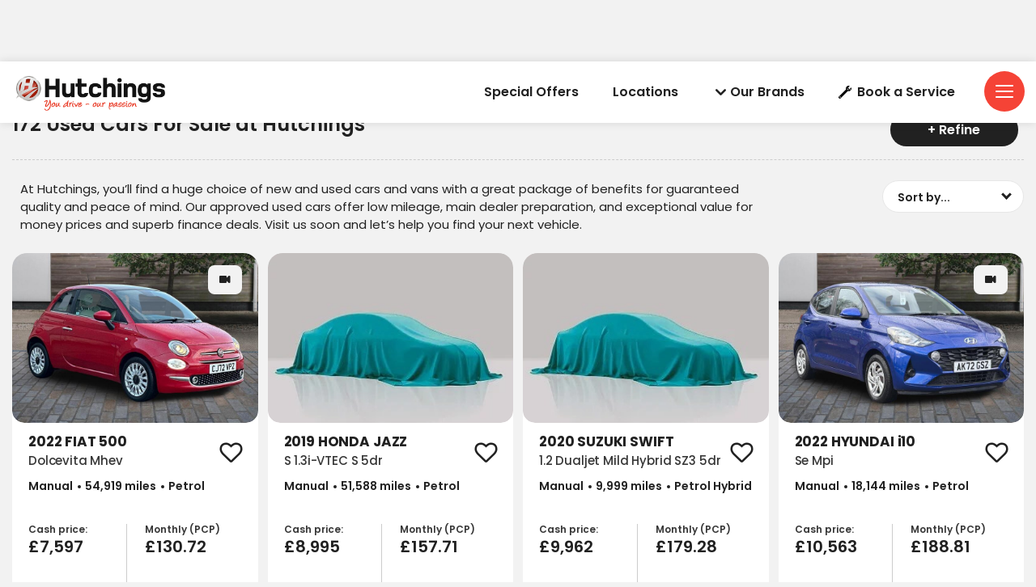

--- FILE ---
content_type: text/html; charset=utf-8
request_url: https://www.hutchings.co.uk/used-cars
body_size: 49642
content:

<!DOCTYPE html>
<html lang="en" class="slugClass-used-cars">
<head id="Head1">
    <meta charset="UTF-8" />
    <title>Used  Cars For Sale: Approved Cars</title>
    <meta name="description" content="Take a look at our used  car stock at Hutchings. All of our used  cars are approved by our specialists. For more information, get in touch today.">
    <link rel="shortcut icon" href="https://www.hutchings.co.uk/images/favicon.ico" />
    <meta name="viewport" content="width=device-width, height=device-height, initial-scale=1.0, user-scalable=no" />
    <meta name="apple-mobile-web-app-capable" content="yes" />
    <meta name="format-detection" content="telephone=no">

    <meta property="og:title" content="Used  Cars For Sale: Approved Cars" />
    <meta property="og:description" content="Take a look at our used  car stock at Hutchings. All of our used  cars are approved by our specialists. For more information, get in touch today." />
    <meta property="og:image" content="https://www.hutchings.co.uk/images/Share.jpg?v=1.1" />
    <meta property="og:url" content="https://www.hutchings.co.uk/used-cars" />
    <meta property="og:site_name" content="Hutchings" />
    <meta property="og:type" content="website" />

    <meta property="twitter:title" content="Used  Cars For Sale: Approved Cars" />
    <meta property="twitter:description" content="Take a look at our used  car stock at Hutchings. All of our used  cars are approved by our specialists. For more information, get in touch today." />
    <meta property="twitter:image" content="https://www.hutchings.co.uk/images/Share.jpg?v=1.1" />
    <meta property="twitter:card" content="https://www.hutchings.co.uk/images/Share.jpg?v=1.1" />
    <meta property="twitter:image:alt" content="Hutchings" />

    <link href="/css/fontawesome-all.min.css" rel="stylesheet" />
    <link href="/css/fonts.css" rel="stylesheet" />
    <link href="/css/swiper-bundle.min.css" rel="stylesheet" />
    <link href="/css/owl-carousel.css" rel="stylesheet" />
    <link href="/css/jquery.datetimepicker.css" rel="stylesheet" />
    <link href="/css/animation.css" rel="stylesheet" />
    <link href="/css/main.css" rel="stylesheet" />
    <link href="/css/elements.css" rel="stylesheet" />
    <link href="/css/custom.css" rel="stylesheet" />
    <link href="/css/responsive.css" rel="stylesheet" />

    <script rel="preload" src="/js/jquery-2.2.4.min.js?v=1.1"></script>
    <script rel="preload" src="/js/swiper-bundle.min.js"></script>
    <script rel="preload" src="/js/plugins.js" type="text/javascript" name="plugins"></script>
    <script rel="preload" src="/js/main.js?v=250126" type="text/javascript" name="main-scripts"></script>
    <script src="/js/easy-responsive-tabs.js"></script>
    <script src="https://challenges.cloudflare.com/turnstile/v0/api.js?onload=turnstileOnLoad&render=explicit" async defer></script>

    <link rel="canonical" href="https://www.hutchings.co.uk/used-cars" />
    <script type="application/ld+json">
        { "@context": "https://schema.org",  "@type": "WebPage", "name": "Used  Cars For Sale: Approved Cars",  "url": "https://www.hutchings.co.uk/used-cars" }
    </script>

    

    <!-- Google Tag Manager -->
    <script>
        (function (w, d, s, l, i) {
            w[l] = w[l] || []; w[l].push({ 'gtm.start': new Date().getTime(), event: 'gtm.js' });
            var f = d.getElementsByTagName(s)[0],
                j = d.createElement(s), dl = l != 'dataLayer' ? '&l=' + l : ''; j.async = true;
            j.src = 'https://www.googletagmanager.com/gtm.js?id=' + i + dl;
            f.parentNode.insertBefore(j, f);
        })(window, document, 'script', 'dataLayer', 'GTM-TSQZPF7G');
    </script>

    <!-- End Google Tag Manager -->
    <script>
        window.dataLayer = window.dataLayer || [];
        function gtag() { dataLayer.push(arguments); }

        document.addEventListener("DOMContentLoaded", function () {
            gtag('event', 'ip_address', { 'event_category': 'IP Address', 'action': 'submit', 'ev_ip_address': '3.138.154.208' , 'ev_browser': 'ClaudeBot 1.0', 'ev_browser_agent': 'Mozilla/5.0 (Macintosh; Intel Mac OS X 10_15_7) AppleWebKit/537.36 (KHTML, like Gecko) Chrome/131.0.0.0 Safari/537.36; ClaudeBot/1.0; &#x2B;claudebot@anthropic.com)'});
        });
    </script>

    <!-- Facebook Pixel  -->
    <script>
            !function (f, b, e, v, n, t, s) {
                if (f.fbq) return; n = f.fbq = function () {
                    n.callMethod ?
                    n.callMethod.apply(n, arguments) : n.queue.push(arguments)
                };
                if (!f._fbq) f._fbq = n; n.push = n; n.loaded = !0; n.version = '2.0';
                n.queue = []; t = b.createElement(e); t.async = !0;
                t.src = v; s = b.getElementsByTagName(e)[0];
                s.parentNode.insertBefore(t, s)
            }(window, document, 'script',
        'https://connect.facebook.net/en_US/fbevents.js');
            fbq('init', '538924666306490');
            fbq('track', 'PageView');
    </script>
    <!-- End Facebook Pixel Code -->

    <script>function loadScript(a) { var b = document.getElementsByTagName("head")[0], c = document.createElement("script"); c.type = "text/javascript", c.src = 'https://tracker.metricool.com/resources/be.js', c.onreadystatechange = a, c.onload = a, b.appendChild(c) } loadScript(function () { beTracker.t({ hash: "10479a547e196fcf3865ccff164ac007" }) });</script>

    <script type="text/javascript">
        function turnstileOnLoad() {
            window.turnstileRendered = {};
        }

        function initCaptcha(captchaId) {
            if (!window.turnstileRendered[captchaId]) {
                turnstile.render(`#${captchaId}`, {
                    sitekey: '0x4AAAAAABeNORfOkwt3Cp_w',
                    theme: 'light'
                });
                window.turnstileRendered[captchaId] = true;
            }
        }

        // Use IntersectionObserver to watch each captcha container
        const observer = new IntersectionObserver((entries) => {
            entries.forEach(entry => {
                if (entry.isIntersecting) {
                    initCaptcha(entry.target.id);
                    observer.unobserve(entry.target); // stop watching once rendered
                }
            });
        }, { threshold: 0.3 }); // render when ~30% visible

        document.addEventListener("DOMContentLoaded", function () {
            document.querySelectorAll(".cf-turnstile").forEach(el => observer.observe(el));
        });
    </script>
</head>

<body class="" onmousemove="fnRobots();">

    <input id="hdnWebRootPath" name="hdnWebRootPath" type="hidden" value="https://www.hutchings.co.uk/" />
    <link rel="stylesheet" href="https://www.hutchings.co.uk/css/themeColor.css" type="text/css" />
<input id="hdnIsUsedCarList" name="hdnIsUsedCarList" type="hidden" value="UsedCarList" />
<input id="hfWebURL" name="hfWebURL" type="hidden" value="https://www.hutchings.co.uk/" />
<input id="hdnAICategory" name="hdnAICategory" type="hidden" value="Used" />
<input id="hdnAIMakeID" name="hdnAIMakeID" type="hidden" value="0" />
<input id="hdnAIModelID" name="hdnAIModelID" type="hidden" value="0" />
<input id="hdnAIViewID" name="hdnAIViewID" type="hidden" value="9" />
<input id="hdnAITitle" name="hdnAITitle" type="hidden" value="" />
<input id="hdnAIPrice" name="hdnAIPrice" type="hidden" value="0" />

<input id="hdnMake" name="hdnMake" type="hidden" value="" />
<input id="hdnModel" name="hdnModel" type="hidden" value="" />
<input id="hdnMakePopUp" name="hdnMakePopUp" type="hidden" value="" />
<input id="hdnModelPopUp" name="hdnModelPopUp" type="hidden" value="" />
<input id="hdnVariant" name="hdnVariant" type="hidden" value="" />
<input id="hdnVehPrice" name="hdnVehPrice" type="hidden" value="" />
<input id="hdnVehWasPrice" name="hdnVehWasPrice" type="hidden" value="" />

<input id="hdnVehYear" name="hdnVehYear" type="hidden" value="" />
<input id="hdnVehImg" name="hdnVehImg" type="hidden" value="" />
<input id="hdnRegNo" name="hdnRegNo" type="hidden" value="" />
<input id="hdnVehType" name="hdnVehType" type="hidden" value="" />
<input id="hdnCarMileage" name="hdnCarMileage" type="hidden" value="" />

<input id="hdnOfferLine1" name="hdnOfferLine1" type="hidden" value="" />
<input id="hdnOfferLine2" name="hdnOfferLine2" type="hidden" value="" />

<input id="hdnDealerName" name="hdnDealerName" type="hidden" value="" />
<input id="hdnDealerIds" name="hdnDealerIds" type="hidden" value="" />
<input id="hdnPageValue" name="hdnPageValue" type="hidden" value="https://www.hutchings.co.uk/used-cars" />
<input id="hdnComment" name="hdnComment" type="hidden" value="" />
<input id="hdnGaType" name="hdnGaType" type="hidden" value="UsedCars" />

<input id="hdnRefererURL" name="hdnRefererURL" type="hidden" value="" />
<input id="hdnCustomFrmDlrID" name="hdnCustomFrmDlrID" type="hidden" value="" />


<script type="text/javascript">
    //CLEAR FORM FIELDS
    function fnClearFormFields(PopupID) {
        if (PopupID != '') {
            jQuery("#" + PopupID).find(':input').each(function () {
                switch (this.type) {
                    case 'password':
                    case 'text':
                    case 'textarea':
                    case 'file':
                    //case 'select-one':
                    //case 'select-multiple':
                    case 'date':
                    case 'number':
                    case 'tel':
                    case 'email':
                        jQuery(this).val('');
                        break;
                    case 'checkbox':
                    case 'radio':
                        this.checked = false;
                        break;
                    case 'select-one':
                    case 'select-multiple':
                        if (!this.disabled) {
                            jQuery(this).prop('selectedIndex', 0);
                        }
                }
            });
        }
    }

    //DEALER DROPDOWN PRE SELECT
    $(document).ready(function () {
        setTimeout(fnSelectDealerDll, 100);
        setTimeout(fnSetVehFormDtl, 200);
    });

    //LIVE CHAT
    //function LiveChat()
    //{
    //    ga4Enq('Live_chat', 'live_chat_cn', 'click on ive chat');
    //    hideSidebar();
    //    //$('#autoconverse-toggle').click();
    //}

    function  fnSetVehFormDtl() {
        //var oMake = $("#hdnMake").val();
        //var oModel = $("#hdnModel").val();
        $('.popup').removeClass('hideCarModel');
        var oVImg = $("#hdnVehImg").val();
        var oMake = $("#hdnMakePopUp").val();
        var oModel = $("#hdnModelPopUp").val().trim();
        var oVariant = $("#hdnVariant").val().trim();
        var oPrice = $("#hdnVehPrice").val().trim();

        var oYear = $("#hdnVehYear").val();
        var oWasPrice = $("#hdnVehWasPrice").val();

        var oOLine1 = $("#hdnOfferLine1").val();
        var oOLine2 = $("#hdnOfferLine2").val();

        if (oMake != "" || oModel != "" || oVariant != "" || oPrice != "" || oYear != "" || oVImg != "") {

            if (oYear != "")
                $(".gdenq-make").html((oYear + " " + oMake + " " + oModel).trim());
            else
                $(".gdenq-make").html((oMake + " " + oModel).trim());

            $(".gdenq-wasprice").html(oWasPrice);

            if (oOLine1 != "")
                $(".gdenq-variant").html(oOLine1);
            else
                $(".gdenq-variant").html(oVariant);

            if (oPrice != "" && oPrice != "0.00" && oOLine1 != "")
                $(".gdenq-price").html("<b>From</b> £" + oPrice + " OTR");
           else if (oPrice != "" && oPrice != "0.00")
                $(".gdenq-price").html("<b>Cash price:</b> £" + oPrice);
            else
                $(".gdenq-price").html("<span>" + oOLine2 + "</span>");
               // $(".gdenq-price").html(oOLine2);

            if (oVImg != "") {
                $(".gdenq-img").each(function () {
                    $(this).attr("src", oVImg);
                });
            }

            $(".enq-dir-hdr").show();
        }
        else {
            $('.enq-dir-hdr').closest('.popup').addClass("hideCarModel");
            $(".enq-dir-hdr").hide();
        }
    }

    function fnSelectDealerDll() {
        var oDlrID = $('#hdnDealerIds');
        if (oDlrID.val() != '' && oDlrID.val() != '0' && !(oDlrID.val().includes(','))) {
            //General Enquiry
            $('#ddlDealers').val(oDlrID.val()).attr('disabled', true);
            // $('#ddlDealers').attr('disabled', true);

            //Alternate Enquiry
            $('#ddlAMDealerShip').val(oDlrID.val()).attr('disabled', true);

            //Ask The Exp Enquiry
            $('#ddlDealersExp').val(oDlrID.val()).attr('disabled', true);

            //Reserve Enquiry
            $('#ddlCCDealerLoc').val(oDlrID.val()).attr('disabled', true);

            //Dealer Email Enquiry
            $('#ddlDealerEmail').val(oDlrID.val()).attr('disabled', true);

            //PartEx Quote Enquiry
            $('#ddlPartExDealerLoc').val(oDlrID.val()).attr('disabled', true);

            //PartEx Enquiry
            $('#ddlPxEnqDealer').val(oDlrID.val()).attr('disabled', true);

            //Rental Enquiry
            $('#ddlDealersRE').val(oDlrID.val()).attr('disabled', true);

            //Service Enquiry
            $('#ddlSerEnqDealer').val(oDlrID.val()).attr('disabled', true);

            //Test Drive Enquiry
            $('#ddlTDDealerLoc').val(oDlrID.val()).attr('disabled', true);

            //Vacancy Enquiry
            $('#ddlVCDealerLoc').val(oDlrID.val()).attr('disabled', true);

            //Virtual App Enquiry
            $('#ddlVADealerLoc').val(oDlrID.val()).attr('disabled', true);

            //Request Video
            $('#ddlRPVDealers').val(oDlrID.val()).attr('disabled', true);

        }

         //Custom Form
        var oCustFrmData = $('#hdnCustomFrmDlrID');
        if (oCustFrmData.val() != '' && oCustFrmData.val() != null && oCustFrmData.val() != undefined && oCustFrmData.val() != '0' && oCustFrmData.val().includes("~"))
        {
            var values = oCustFrmData.split('~');
            var DlrID = values[0];
            var FormID = values[1];
            if (DlrID != '' && DlrID != null && DlrID != undefined && FormID != '' && FormID != null && FormID != undefined)
            {
                $('.ddlDealersCF' + FormID).val(DlrID).attr('disabled', true);
            }
        }
        //else
        //{
        //    if ($('#hdnMake').val() != '')
        //    {

        //        $("#ddlDealers option").filter(function () {
        //            return ($(this).text().toLowerCase().indexOf( $('#hdnMake').val().toLowerCase()) > -1);
        //        }).prop("selected", true).attr('disabled', true);

        //        $('#ddlDealers').attr('disabled', true);
        //        //$("#ddlDealers option:contains('" + $('#hdnMake').val() + "')").prop("selected", true);
        //    }
        //}
    }

    function setCookie(cname, cvalue, exdays) {
        var d = new Date();
        d.setTime(d.getTime() + (exdays * 24 * 60 * 60 * 1000));
        var expires = "expires=" + d.toUTCString();
        document.cookie = cname + "=" + cvalue + ";" + expires + "; path=/";
    }

    function getCookie(cname) {
        var data = "";
        var name = cname + "=";
        var ca = document.cookie.split(';');
        for (var i = 0; i < ca.length; i++) {
            var c = ca[i];
            while (c.charAt(0) == ' ') c = c.substring(1);
            if (c.indexOf(name) == 0) {
                data = decodeURI(c.substring(name.length, c.length));
            }
        }
        return data;
    }

    function AIUpdateURL(oldURL, newURL) {
        if (window.location.href === oldURL) {
            window.history.pushState("object or string", "Title", newURL);
        }
    }

    $(document).click(function (e) {
        var container = $("#divCookie");
        if (container.css('display') != 'none') {
            if (!container.is(e.target) && container.has(e.target).length === 0) {
                container.hide();
                $('#main-block').removeClass('noClick');
            }
        }
    });

    function fnGetFinanceData(RegNo, OrderNo) {
        $(".popFinance").show();
        $(".popFinance").addClass("");
        $('body, html').addClass("");
        $('#spnFinType').html('');
        $('#spnCashPrice').html('');
        $('#spnDeposit').html('');
        $('#spnTerm').html('');
        $('#spnTermMP').html('');
        $('#spnFirstPay').html('');
        $('#spnMonthlyPayment').html('');
        $('#spnCreditAmt').html('');
        $('#spnOptionalPay').html('');
        $('#spnTotalAmtCredit').html('');
        $('#spnTotalAmtPay').html('');
        $('#spnAdminFee').html('');
        $('#spnRepresentativeApr').html('');
        $('#spnFixedInterestRate').html('');
        $('#spnAnnualMileage').html('');
        $('#spnExcessMileage').html('');
        $('#spnDepositContribution').html('');

        var oServiceURL = 'https://www.hutchings.co.uk/WebService/GetFinanceBoxData';
            $.ajax({
                type: "POST",
                url: oServiceURL,
                data: { "RegNo": RegNo, "OrderNo": OrderNo },
                success: function (result) {
                    $('#spnFinType').html(result.financeType);
                    $('#spnCashPrice').html(fnDigits(result.totalPrice.toFixed(2)));
                    $('#spnDeposit').html(fnDigits(result.totalDeposit.toFixed(2)));
                    $('#spnTerm').html(result.termOfAgreement);
                    $('#spnTermMP').html(parseInt(result.termOfAgreement) - 1);
                    $('#spnFirstPay').html(fnDigits(result.initialPayment.toFixed(2)));
                    $('#spnMonthlyPayment').html(fnDigits(result.regMonPayment.toFixed(2)));
                    $('#spnCreditAmt').html(fnDigits(result.totalAmountCredit.toFixed(2)));
                    $('#spnOptionalPay').html(fnDigits(result.optionalFinalPayment.toFixed(2)));
                    $('#spnTotalAmtCredit').html(fnDigits(result.chargesForCredit.toFixed(2)));
                    $('#spnTotalAmtPay').html(fnDigits(result.totalAmtPayable.toFixed(2)));
                    $('#spnAdminFee').html(fnDigits(result.adminFee.toFixed(2)));
                    $('#spnRepresentativeApr').html(result.representativeAPR);
                    $('#spnFixedInterestRate').html(result.interestRate);
                    $('#spnAnnualMileage').html(fnDigits(result.mileage));
                    $('#spnExcessMileage').html(result.excessMileageChage);
                    $('#spnDepositContribution').html(fnDigits(result.financeDepositAllowance.toFixed(2)));
                    if (result.financeType == "PCP") {
                        $('#dvAnnualMiles').show();
                        $('#dvExcesMiles').show();
                        $('#dvFirstPayment').hide();
                        $('#dvOptionalPay').html('Optional Final Payment:')
                    }
                    else {
                        $('#dvAnnualMiles').hide();
                        $('#dvExcesMiles').hide();
                        $('#dvFirstPayment').show();
                        $('#dvOptionalPay').html('Final Payment:')
                    }
                    if (parseInt(result.financeDepositAllowance) > 0) {
                        $('#dvDepositContribution').show();
                    }
                    else {
                        $('#dvDepositContribution').hide();
                    }
                    $('#dvLoader').hide();
                },
                error: function (result) {
                }
            });
    }

    function fnDigits(sPrice) {
        sPrice = sPrice.toString().replace('.00', '');
        if (!(sPrice.toString().includes('.')))
            sPrice = sPrice.toString().replace(/(.)(?=(.{3})+$)/g, "$1,");
        else if (sPrice.toString().includes('.') && sPrice.toString().length > 5) {
            var sLeft = sPrice.toString().split('.')[0];
            var sRight = sPrice.toString().split('.')[1];
            var oPrice = sLeft.toString().replace(/(.)(?=(.{3})+$)/g, "$1,");
            sPrice = oPrice + "." + sRight;
        }
        else
            sPrice = sPrice.toString();
        return sPrice;
    }
</script>

<script type="text/javascript">
    function ga4Enq(evName, evCat, evlabel) {
        var enqPage = "General Enquiry";

        var _gType = $('#hdnGaType').val();
        if (_gType == "NewCarDetail" || _gType == "NewVanDetail") {
            enqPage = "New Enquiry";
        }
        else if (_gType == "UsedCarDetail" || _gType == "UsedVanDetail") {
            enqPage = "Used Enquiry";
        }
        else if (_gType == "MotabilityAll" || _gType == "MotabilityCar" || _gType == "MotabilityVan" || _gType == "MotabilityDetail") {
            enqPage = "Motability Enquiry";
        }

        gtag('event', evName, { 'event_category': evCat, 'action': 'submit', 'event_label': evlabel, 'enq_page': enqPage });
    }
</script>

<script type="text/javascript">
    function TrackLikeToAI(LikeToID) {
        var oCat = 'LikeTo';
        if (oCat != "") {
            var eCode = '';
            var oMk = LikeToID;
            var oMo = '0';
            var oVID = '';
            var oTtl = $("#hdnAITitle").val();
            var oURL = window.location.href;
            var oPrice = $("#hdnAIPrice").val();

            var oServiceURL = 'https://www.hutchings.co.uk/WebService/TrackAI';
            $.ajax({
                type: "POST",
                url: oServiceURL,
                data: { "Category": oCat, "MakeID": oMk, "ModelID": oMo, "ViewID": oVID, "Title": oTtl, "EventCode": eCode, "sURL": oURL, "Price": oPrice },
                success: function (Result) {
                },
                error: function (Result) {
                }
            });
        }
    }

    function TrackAIGen(oCat, eCode, oVID) {
        if (oCat != "") {
            var oMk = $("#hdnAIMakeID").val();
            var oMo = $("#hdnAIModelID").val();
            if (typeof oVID === "undefined")
                oVID = "NONE";
            if (oVID == "")
                oVID = "NONE";

            var oTtl = $("#hdnAITitle").val();
            var oPrice = $("#hdnAIPrice").val();
            var oURL = window.location.href;

            var oServiceURL = 'https://www.hutchings.co.uk/WebService/TrackAI';
            $.ajax({
                type: "POST",
                url: oServiceURL,
                data: { "Category": oCat, "MakeID": oMk, "ModelID": oMo, "ViewID": oVID, "Title": oTtl, "EventCode": eCode, "sURL": oURL, "Price": oPrice },
                success: function (Result) {
                    console.log('TrackAI Success');
                },
                error: function (Result) {
                    console.log('TrackAI Error');
                }
            });
        }
    }

    function TrackAI(eCode) {
        var oCat = $("#hdnAICategory").val();
        if (oCat != "") {
            var oMk = $("#hdnAIMakeID").val();
            var oMo = $("#hdnAIModelID").val();
            var oVID = $("#hdnAIViewID").val();
            var oTtl = $("#hdnAITitle").val();
            var oPrice = $("#hdnAIPrice").val();
            var oURL = window.location.href;

            var oServiceURL = 'https://www.hutchings.co.uk/WebService/TrackAI';
            $.ajax({
                type: "POST",
                url: oServiceURL,
                data: { "Category": oCat, "MakeID": oMk, "ModelID": oMo, "ViewID": oVID, "Title": oTtl, "EventCode": eCode, "sURL": oURL, "Price": oPrice },
                success: function (Result) {
                },
                error: function (Result) {
                }
            });
        }
    }

    $(document).ready(function () {
        $(".btnAIClick").on('click', function (e) {
            var oCat = $("#hdnAICategory").val();
            var oVID = $(this).text().trim();
            var oAIText = $(this).attr["data-aitext"];

            if (oAIText != null && oAIText.trim() != "")
                oVID = oAIText.trim();

            if (oCat != "") {
                TrackAIGen(oCat, 'CLICK', oVID)
            }
        });

        $("a[href^='tel']").on("click", function (e) {
            var oCat = $("#hdnAICategory").val();
            var oVID = $(this).attr["href"];
            if (oVID == undefined) {
                oVID = "";
            }
            if (oCat == "") {
                oCat = "General";
            }

            if (oCat != "") {
                TrackAIGen(oCat, 'CLICK_TO_CALL', oVID)
            }
        });

        // FREE SEARCH
        $(document).mouseup(function (e) {
            if ($(e.target).closest(".freeTextSearch").length === 0) {
                $('.srchHdr').removeClass('srcFocs');
                $('.dvSearchBxAdv').hide();
            }
        });

        $(document).on('click', function (e) {
            if ($(e.target).closest(".freeTextSearch ").length === 0 && $(e.target).closest("#dvSearchResult").length === 0) {
                $('.freeTextSearch').removeClass('focus');
                $("#prSearchBlock").html('');
                $('.search-result').hide();
            }
        });

        $("#txtSearch").keyup(function () {
            fnCommonSearch();
        });

        $("#txtSearch").keypress(function (e) {
            if (e.which == 13) {
                e.preventDefault();
                fnFreeSearch();
            }
        });
    });

    function fnHighlight(sKeyword) {
        var arrKeywords = sKeyword.split(" ");
        $.each(arrKeywords, function (i) {
            var sInput = arrKeywords[i];
            if (sInput.length > 1) {
                $(".search-result-ul .searchCnt").each(function (e) {
                    var objField = $(this);
                    var oHtml = objField.html();
                    var index = oHtml.toUpperCase().indexOf(sInput.toUpperCase());
                    if (index >= 0) {
                        oHtml = oHtml.substring(0, index) + "<span class='highlight'>" + oHtml.substring(index, index + sInput.length) + "</span>" + oHtml.substring(index + sInput.length);
                        objField.html(oHtml);
                    }
                });
            }
        });
    }

    function fnFreeSearch() {
        //$('#btnSearch').click();

        TrackAIGen('FreeText', 'CLICK','NONE');

        setTimeout(function () {
           var strKey = $('#txtSearch').val().toLowerCase();
            var sURL = "https://www.hutchings.co.uk/search?q=" + strKey.replace(" ", "+");
            window.location.href = sURL;

        }, 200);
    }

    function fnCommonSearch() {
        var prVal = $("#txtSearch").val();
        if (prVal.length > 0) {
            $('.freeTextSearch').addClass('focus');
            $('.search-result').show();
            $("#prSearchBlock").html('');
            $.ajax({
                type: "POST",
                url: "https://www.hutchings.co.uk/SearchService/GetCarSearch",
                data: { "keyword": prVal },
                success: function (data) {
                    if (data != "") {
                        $("#prSearchBlock").html(data);
                        fnHighlight(prVal);
                        var imgDefer = document.getElementsByClassName('deferSearch');
                        for (var i = 0; i < imgDefer.length; i++) {
                            if (imgDefer[i].getAttribute('data-src')) {
                                imgDefer[i].setAttribute('src', imgDefer[i].getAttribute('data-src'));
                            }
                        }
                    }
                    else {
                        $("#prSearchBlock").html('<li><p class="noRslt"><span>Please provide more information or try another search. Alternatively, you can view all of our cars <a href="https://www.hutchings.co.uk/search-results?stock=all">here</a></span></p></li>');
                    }
                },
                error: function (Result) {
                    $('.search-result').hide('slow');
                }
            });
        }
        else {
            $('.freeTextSearch').removeClass('focus');
            $("#prSearchBlock").html('');
            $('.search-result').hide('slow');
        }
    }

    function OpenSideBar(sidebarID) {
        var element = $('.sidebar[data-sidebar-id="' + sidebarID + '"]'),
            isAnimated = $(element).hasClass('animated');
        $('.modal-backdrop').addClass('show');
        if (!window.sidebarShown) {
            if (element.length > 0) {
                window.sidebarShown = 1;
                window.allowSlide = 0;
                $(element).removeClass('animate active').addClass('visible');
                  if (sidebarID == "dvAssist")
                    $html.addClass('sidebarShown interventionShown');
                else
                    $html.addClass('sidebarShown');

                $(element).find('.content').scrollTop(0);
                if (isAnimated) {
                    clearTimeout(window.removeAnimationTimeout);
                    setTimeout(function () {
                        $(element).addClass('animate active');
                    }, 100);
                }
            }
        }
        else {
            hideSidebar();
        }
    }

    function hideSidebar() {
        if (window.sidebarShown) {
            $html.removeClass('sidebarShown');
            var $sidebar = $('.sidebar.visible');
            $sidebar.removeClass('visible');
            $('.modal-backdrop').removeClass('show');

            window.removeAnimationTimeout = setTimeout(function () {
                $sidebar.removeClass('animate active');
            }, 500);
            window.sidebarShown = 0;
            window.allowSlide = 1;
        }
        // $("#main-block").addClass("slide");
    }
</script>
    
<header>
    <div class="head-one">
        <div class="container-fluid align-items-center">
            <div class="head-left">
                <a href="/" title="Hutchings" class="logo">
                    <img src="/images/logo-dark.png" class="logo-image logo-dark" alt="Hutchings Dark Logo">
                </a>
            </div>
            <ul class="menu-top">
                <li id="aRecentView" class="vLink" style="display:none;">
                    <a href="/recently-viewed" onclick="TrackAIGen('RecentlyViewed','CLICK', '');" class="trigger dredirect" title="">
                        <i id="iRecentlyViewed" class="fa fa-circle"><span>0</span></i>Recently Viewed
                    </a>
                </li>
                <li id="aShortList" class="fLink" style="display:none;">
                    <a href="https://www.hutchings.co.uk/favourites" onclick="TrackAIGen('Favourites','CLICK', '');" class="trigger dredirect " title="">
                        <i id="iShortlist" class="fa fa-heart"><span>0</span></i>Favourites
                    </a>
                </li>
                <li class="">
                    <a class="trigger sidebarTrigger" data-sidebar-id="brandsBar" onclick="fnSetBrandType('car-deals/new/{Make}', '', 'Select a brand to view our special offers');">Special Offers</a>
                </li>
                <li class="">
                    <a class="trigger" href="https://www.hutchings.co.uk/dealerships">Locations</a>
                </li>
                    <li class="">
                        <a class="trigger sidebarTrigger" data-sidebar-id="brandsBar" title=""><i class="icon-chevron-down"></i>Our Brands</a>
                    </li>
                <li>
                    <a class="trigger" href="https://www.hutchings.co.uk/servicing/book-a-service">
                        <svg>
                            <use xmlns:xlink="http://www.w3.org/1999/xlink" xlink:href="#wrench-svg"></use>
                        </svg>
                        Book a Service
                    </a>
                </li>
                <li class="g-Reviews">
                    <a href="https://www.hutchings.co.uk/reviews">
                        <img src="https://www.hutchings.co.uk/images/google-G.svg">
                        <span>
                            <label>Reviews</label>
                            <strong>4.6<em>/</em>5</strong>
                        </span>
                    </a>
                </li>
                <li class="menubar">
                    <a onclick="NavClick();" class="sidebarTrigger" data-sidebar-id="navigation">
                        <svg>
                            <use xmlns:xlink="http://www.w3.org/1999/xlink" xlink:href="#menu"></use>
                        </svg>
                    </a>
                </li>
            </ul>
        </div>
    </div>

    <div class="fixed--iconMenu">
        <ul>
            <li id="aShortList" class="fLink" style="">
                <a href="https://www.hutchings.co.uk/favourites" onclick="TrackAIGen('Favourites','CLICK', '');" class="dredirect mob-fav" title="">
                    <i id="iShortlist" class="fa fa-heart"><span>0</span></i>
                    <label>Favourites</label>
                </a>
            </li>
            <li id="aRecentView" class="vLink" style="">
                <a href="/recently-viewed" onclick="TrackAIGen('RecentlyViewed','CLICK', '');" class="dredirect" title="">
                    <i id="iRecentlyViewed" class="fa fa-circle"><span>0</span></i>
                    <label>Viewed</label>
                </a>
            </li>

                <li class="fRefineLink">
                    <a class="button sidebarTrigger" data-sidebar-id="adv-search-hybridMulti" onclick="TrackAIGen('Refine', 'CLICK', '');"><img src="/images/searchWhite.webp" alt="">Refine & Sort</a>
                </li>
            <li class="fLoc">
                <a class="sidebarTrigger" data-sidebar-id="dealerContactBar">
                    <svg>
                        <use xmlns:xlink="http://www.w3.org/1999/xlink" xlink:href="#callSvg"></use>
                    </svg>
                    <label class="trigger">Call us</label>
                </a>
            </li>
            <li class="menubar">
                <a class="sidebarTrigger" data-sidebar-id="navigation">
                    <svg>
                        <use xmlns:xlink="http://www.w3.org/1999/xlink" xlink:href="#menu"></use>
                    </svg>
                </a>
            </li>
        </ul>
    </div>
</header>

<script type="text/javascript">
    function fnDownloadBrochure(obj) {
        gtag('event', 'send', { 'event_category': 'new - cta', 'event_action': 'click', 'event_label': 'download brochure [detail page]' });
        window.open(obj);
    }

    function fnRedirctPage(url, target) {
        window.open(url, target);
    }

    function MovetoVan() {
        if (window.innerWidth > 650) {
            $('html, body').animate({
                scrollTop: ($("#vans").offset().top - $(".head-one").height() - 30)
            }, 500);
        }
        else {
            setTimeout(function () {
                $('html, body').animate({
                    scrollTop: ($("#vans").offset().top - 75)
                }, 2000);
            }, 100);
        }
    }

    $(document).ready(function () {
        var urlParams = new URLSearchParams(window.location.search);
        var vanQs = urlParams.get('vans');
        if (vanQs != null) {
            event.preventDefault();
            MovetoVan();
        }

        var hash = $(location).prop('hash');
        if (hash == "#vans") {
            event.preventDefault();
            MovetoVan();
        }
    });
</script>

<script type="text/javascript">
    function fnAddtoFav(ID, Type, Make, Model, CashPrice) {
        var oURL = window.location.href;
        var oTtl = $("#hdnAITitle").val();
        $('.mob-fav').removeClass("active");
        $.ajax({
            type: "POST",
            url: 'https://www.hutchings.co.uk/SearchService/AddToFavourite',
            data: { "ID": ID, "Type": Type, "Make": Make, "Model": Model, "CashPrice": CashPrice, "PageURL": oURL, "PageTitle": oTtl},
            success: function (response) {
                var splitted = response.split("~");
                var Result = splitted[0]; // Add / REMOVE
                var oFavCount = splitted[1]; // FVAVOURITE ITEM COUNT
                if (Result == 'Add') {
                    $('.mob-fav').addClass("active");
                    $('#favIcon' + ID).addClass("active");
                }
                else
                {
                    $('#favIcon' + ID).removeClass("active");
                }
                fnGetFavCount();
            },
            error: function (Result) {
            }
        });
    }

    function fnGetFavCount() {
        $.ajax({
            type: "POST",
            contentType: "application/json; charset=utf-8",
            url: 'https://www.hutchings.co.uk/SearchService/GetFavCount',
            async: true,
            success: function (response) {
                $('#aShortList span').html(response);

                if (response == "0") {
                    $('#aShortList').hide();
                    $('.aShortList').hide();
                }
                else {
                    $('#aShortList').show();
                    $('.aShortList').show();
                }
            },
            error: function (Result) { }
        });
    }

    function isNumberKey(evt) {
        var charCode = (evt.which) ? evt.which : event.keyCode
        if (charCode > 31 && (charCode < 48 || charCode > 57))
            return false;

        return true;
    }

    function fnGetRecentViewCount() {
        $.ajax({
            type: "POST",
            url: 'https://www.hutchings.co.uk/SearchService/GetRecentViews',
            async: true,
            success: function (response) {
                $('#aRecentView span').html(response);

                if (response == "0") {
                    $('#aRecentView').hide();
                    $('.aRecentView').hide();
                }
                else {
                    $('#aRecentView').show();
                    $('.aRecentView').show();
                }
            },
            error: function (Result) { }
        });
    }

    $(document).ready(function () {
        fnGetFavCount();
        fnGetRecentViewCount();
    });
</script>

<nav class="sidebar top brandsBar" data-sidebar-id="brandsBar">
    <span class="close">
        <svg><use xmlns:xlink="http://www.w3.org/1999/xlink" xlink:href="#close"></use></svg>
    </span>
    <div class="sidebarContent">
        <div id="dvBBrand" class="container text-center">
            <div id="brndHeader" class="sidebar-title">INTRODUCING OUR <b>BRANDS</b></div>
            <ul>
                <li id="liHyundai">
                    <a onclick="fnRedirectToBrand('hyundai');">
                        <img src='https://www.hutchings.co.uk/assets/brands/hyundai/topbar-hyundai.png' />
                    </a>
                </li>
                <li id="liJaecoo">
                    <a onclick="fnRedirectToBrand('jaecoo');">
                        <img src='https://www.hutchings.co.uk/assets/brands/jaecoo/topbar-jaecoo.png' />
                    </a>
                </li>
                <li id="liOmoda">
                    <a onclick="fnRedirectToBrand('omoda');">
                        <img src='https://www.hutchings.co.uk/assets/brands/omoda/topbar-omoda.png' />
                    </a>
                </li>
            </ul>
        </div>
    </div>
    <input id="hdnBrndType" value="" type="hidden" />
</nav>

<nav class="sidebar left dealerContactBar" data-sidebar-id="dealerContactBar">
    <span class="close">
        <svg><use xmlns:xlink="http://www.w3.org/1999/xlink" xlink:href="#close"></use></svg>
    </span>
    <div class="sidebarContent">
        <div class="sidebar-title"><b>Hutchings   Locations:</b></div>
            <div class="numberRpt">
                <label>Hyundai Bridgend</label>
                <a href="#"><span class='sales'>01656 768952</span></a>
            </div>
            <div class="numberRpt">
                <label>Hyundai Pontypridd</label>
                <a href="#"><span class='sales'>01443 824350</span></a>
            </div>
            <div class="numberRpt">
                <label>Vauxhall Aftersales Pontypridd</label>
                <a href="#"><span class='sales'>01443 824680</span></a>
            </div>
            <div class="numberRpt">
                <label>Jaecoo and Omoda Pontypridd</label>
                <a href="#"><span class='HutchingsOJPontypriddsales'>01443 824680</span></a>
            </div>
            <div class="numberRpt">
                <label>Hyundai Swansea</label>
                <a href="#"><span class='sales'>01792 463032</span></a>
            </div>
    </div>
</nav>

<script type="text/javascript">
    function fnSetBrandType(oType, oBrand, oTitleText) {
        $('#hdnBrndType').val(oType);
        var oType = $('#hdnBrndType').val().trim(' ').trim('/');

        oBrand = oBrand.toLowerCase();

        if (oBrand != "") {
            $('#liHyundai').hide();
            $('#liJaecoo').hide();
            $('#liOmoda').hide();

            if (oBrand.indexOf("hyundai") > -1)
                $('#liHyundai').show();
            if (oBrand.indexOf("jaecoo") > -1)
                $('#liJaecoo').show();
            if (oBrand.indexOf("omoda") > -1)
                $('#liOmoda').show();
        }
        else {
            $('#liHyundai').show();
            $('#liJaecoo').show();
            $('#liOmoda').show();
        }

        if (oTitleText != "") {
            $('#brndHeader').text(oTitleText);
        }
        else {
            var oText = 'Please select brand for ';
            if (oType == 'new-cars') {
                oText += 'New Vehicles';
            }
            else if (oType == 'car-deals/new') {
                oText += 'Special Offers';
            }
            else if (oType == 'motability') {
                oText += 'Motability Offers';
            }
            else if (oType == 'car-leasing') {
                oText += 'Leasing Offers';
            }

            $('#brndHeader').text(oText);
        }

        return false;
    }

    function fnRedirectToBrand(oBrand) {
        var oType = $('#hdnBrndType').val().trim(' ').trim('/');
        if (oType != '') {
            window.location.href = 'https://www.hutchings.co.uk/' + oType.replace('{Make}', oBrand);
        }
        else if (oBrand != '') {
            window.location.href = 'https://www.hutchings.co.uk/' + oBrand ;
        }
        else {
             window.location.href = 'https://www.hutchings.co.uk/';
        }
    }

    $(document).ready(function () {
        $(".tglNmbr").click(function () {
            $(".callNmDiv").slideToggle(200);
        });

        $(".dredirect").click(function () {
            var hrefURL = $(this).attr("href");
            setTimeout(function () { window.location = hrefURL  }, 1000);
            return false;
        });
    });

    $(document).on("click", function (event) {
        var $trigger = $(".mobCallBtn");
        if ($trigger !== event.target && !$trigger.has(event.target).length) {
            $(".callNmDiv").slideUp(200);
        }
    });
</script>

<style>
    .locationsRpt .element-call .fa { display: inline-flex; width: 30px; height: 30px; align-items: center; justify-content: center; transform: rotate(95deg); font-size: 12px; background-color: var(--secondary-theme-color); border-radius: 50%; color: #fff; margin: 0; margin-right: 0px; margin-right: 10px; }
</style>

    <div b-032g3l9x38 id="main-block" class="main">
        

<script type="application/ld+json">
{
"@context": "http://schema.org/",
"@type": "BreadcrumbList",
"itemListElement": [
{
"@type": "ListItem",
"position": "1",
"name": "Home",
"item": "https://www.hutchings.co.uk/"
},
{
"@type": "ListItem",
"position": "2",
"name": "Used Cars",
"item": "https://www.hutchings.co.uk/used-cars"
}
]
}
</script>
    <section class="breadcrumbs">
        <div class="container">
            <ul>
                    <li>
                        <a href='https://www.hutchings.co.uk/' title='HOME'> HOME</a>
                    </li>
                <li>
                    <a id="lnkCurrPage" title="USED CARS" class="active"> USED CARS</a>
                </li>
            </ul>
        </div>
    </section>

        <div class="ucUsedCarList fromUsedCar">
            <div class="container">
                <div class="row">
                    <div class="col-12">
                        <link href="https://www.hutchings.co.uk/css/selectpure.css" rel="stylesheet" />
<script src='https://www.hutchings.co.uk/js/SearchCarHybridMulti.js?v=2501261014' type="text/javascript"></script>
<script src="https://www.hutchings.co.uk/js/selectpure.js?t=1"></script>
<input id="hfSelectedStockType" name="hfSelectedStockType" type="hidden" value="1" />

<input id="hfSelectedVehType" name="hfSelectedVehType" type="hidden" value="1" />
<input id="hfIsMultiple" name="hfIsMultiple" type="hidden" value="false" />
<input id="hfIsVan" name="hfIsVan" type="hidden" value="0" />
<input id="hfCarTypes" name="hfCarTypes" type="hidden" value="[{ &quot;label&quot;: &quot;All Stock&quot;, &quot;value&quot;: &quot;12&quot;},{ &quot;label&quot;: &quot;Used Cars&quot;, &quot;value&quot;: &quot;1&quot;},{ &quot;label&quot;: &quot;New Cars&quot;, &quot;value&quot;: &quot;5&quot;}]" />
<input id="hfBrandHome" name="hfBrandHome" type="hidden" value="" />

<div id="pnlSearch" class="ucSearch hybridMulti hideSearch">
    <div class="panel-body">
        <div class="container">
            <div class="row compact align-items-center dvSearchFld">
                <div class="col-3" style="display:none;">
                    <ul class="srchTabSwtch">
                        <li class="srchTabRpt active" onclick="fnSwithCarType('CAR');">
                            <label>Cars</label>
                        </li>
                        <li class="srchTabRpt" onclick="fnSwithCarType('VAN');">
                            <label>Vans</label>
                        </li>
                    </ul>
                </div>
                <div class="col-3 dv-stock" onclick="fnScrollSearch('STOCK');">
                    <div id="dvMultiType" class="select-wrapper dvTypeSel">
                        <span class="multi_Type"></span>
                    </div>
                </div>
                <div class="col-3 dv-make" onclick="fnScrollSearch('MAKE');">
                    <div class="dropSelect">
                        <a data-type="MAKE">Make<i class="fa fa-chevron-down"></i></a>
                        <div class="popup chlstBox ddlMakeBx" style="display:none;"></div>
                        <div class="ddlMakeSelectedBx spure_select" style="display:none;"></div>
                    </div>
                    <div class="d-none">
                        <div class="ddlMake">
                            <div class="spure_select spure_select--multiple">
                                <span class="spure_placeholder">Make</span>
                            </div>
                        </div>
                    </div>
                </div>
                <div class="col-3 dv-model" onclick="fnScrollSearch('MODEL');">
                    <div class="dropSelect">
                        <a data-type="MODEL">Model<i class="fa fa-chevron-down"></i></a>
                        <div class="popup chlstBox ddlModelBx" style="display:none;"></div>
                        <div class="ddlModelSelectedBx spure_select" style="display:none;"></div>
                    </div>
                    <div class="d-none">
                        <div class="ddlModel">
                            <div class="spure_select spure_select--multiple">
                                <span class="spure_placeholder">Model</span>
                            </div>
                        </div>
                    </div>
                </div>
                <div class="col-3">
                    <a id="gaSearchButton"  onclick="gnSearchClick();" class="button wide lnkSearch ga4searchbutton">Search&nbsp;<span id="spnVehicleCount"></span>&nbsp;Cars<img src="/images/searchWhite.webp" alt=""></a>
                </div>
            </div>
            <ul class="mini-links">
                <li>
                    <a id="lnkHelpMe" class="sidebarTrigger" data-sidebar-id="dvHelpMe" onclick="TrackAIGen('HelpMe', 'CLICK', '');">Help Me Choose</a>
                    <a id="aRecentView" class="miniV aRecentView" style="" href="/recently-viewed" onclick="TrackAIGen('RecentlyViewed','CLICK', '');" title=""><i id="iRecentlyViewed" class="fa fa-circle"><span>0</span></i>Recently Viewed</a>
                    <a id="aShortList" class="miniF aShortList" style="" href="https://www.hutchings.co.uk/favourites" onclick="TrackAIGen('Favourites','CLICK', '');" title=""><i id="iShortlist" class="fa fa-heart"><span>0</span></i>Favourites</a>
                </li>
                <li>
                    <a id="gaAdvSearchLink" class="sidebarTrigger scrollUp hybrid-adv-link ga4advancesearch" onclick="TrackAIGen('AdvSearch', 'CLICK', '');"
                       data-sidebar-id="adv-search-hybridMulti">Advanced Search</a>
                    <a id="lnkReset"  class="lnkReset">Reset Filter</a>
                </li>
            </ul>
        </div>
        <nav id="advSearch" class="sidebar advanceSearch hybridSearch top" data-sidebar-id="adv-search-hybridMulti">
            <span class="close">
                <svg>
                    <use xmlns:xlink="http://www.w3.org/1999/xlink" xlink:href="#close"></use>
                </svg>
            </span>
            <div class="sidebarContent">
                <div class="container">
                    <div class="row">
                        <div id="divAdvSearch" class="col-9 dvAdvSearchFld">
                            <h4 class="element-heading">Refine your search:</h4>
                            <div class="row">
                                <div id="dvBoxSearch" class="col-12" style="display:none;">
                                    <div class="row">
                                        <div id="dvMultiTypeAdv" class="col-4 col-xs-6 form-group">
                                            <div class="select-wrapper dvTypeSel">
                                                <span class="multi_Type_adv"></span>
                                            </div>
                                        </div>
                                        <div class="col-4 col-xs-6 form-group">
                                            <div class="dropSelect">
                                                <a data-type="MAKE"><span>Select Make</span> <i class="fa fa-chevron-down"></i></a>
                                                <div class="popup chlstBox ddlMakeAdvBx" style="display:none;"></div>
                                                <div class="modal-backdrop"></div>
                                                <div class="ddlMakeAdvSelectedBx spure_select" style="display:none;"></div>
                                            </div>
                                        </div>
                                        <div class="col-4 col-xs-6 form-group">
                                            <div class="dropSelect">
                                                <a data-type="MODEL"><span>Select Model</span><i class="fa fa-chevron-down"></i></a>
                                                <div class="popup chlstBox ddlModelAdvBx" style="display:none;"></div>
                                                <div class="modal-backdrop"></div>
                                                <div class="ddlModelAdvSelectedBx spure_select" style="display:none;"></div>
                                            </div>
                                        </div>
                                        <div class="col-4 col-xs-6 form-group">
                                            <div class="dropSelect">
                                                <a data-type="BODYTYPE"><span>Select Body Type</span><i class="fa fa-chevron-down"></i></a>
                                                <div class="popup chlstBox ddlBodyTypeAdvBx" style="display:none;"></div>
                                                <div class="modal-backdrop"></div>
                                                <div class="ddlBodyTypeAdvSelectedBx spure_select" style="display:none;"></div>
                                            </div>
                                        </div>
                                        <div class="col-4 col-xs-6 form-group">
                                            <div class="dropSelect">
                                                <a data-type="FUEL"><span>Select Fuel</span><i class="fa fa-chevron-down"></i></a>
                                                <div class="popup chlstBox ddlFuelAdvBx" style="display:none;"></div>
                                                <div class="modal-backdrop"></div>
                                                <div class="ddlFuelAdvSelectedBx spure_select" style="display:none;"></div>
                                            </div>
                                        </div>
                                        <div class="col-4 col-xs-6 form-group">
                                            <div class="dropSelect">
                                                <a data-type="TRANSMISSION"><span>Select Transmission</span><i class="fa fa-chevron-down"></i></a>
                                                <div class="popup chlstBox ddlTransmissionAdvBx" style="display:none;"></div>
                                                <div class="modal-backdrop"></div>
                                                <div class="ddlTransmissionAdvSelectedBx spure_select" style="display:none;"></div>
                                            </div>
                                        </div>
                                        <div id="dvDoorAdv" class="col-4 col-xs-6 form-group" style="display:block;">
                                            <div class="dropSelect">
                                                <a data-type="DOOR"><span>Select Door</span><i class="fa fa-chevron-down"></i></a>
                                                <div class="popup chlstBox ddlDoorAdvBx" style="display:none;"></div>
                                                <div class="modal-backdrop"></div>
                                                <div class="ddlDoorAdvSelectedBx spure_select" style="display:none;"></div>
                                            </div>
                                        </div>
                                        <div class="col-4 col-xs-6 form-group">
                                            <div class="dropSelect">
                                                <a data-type="COLOUR"><span>Select Colour</span><i class="fa fa-chevron-down"></i></a>
                                                <div class="popup chlstBox ddlColourAdvBx" style="display:none;"></div>
                                                <div class="modal-backdrop"></div>
                                                <div class="ddlColourAdvSelectedBx spure_select" style="display:none;"></div>
                                            </div>
                                        </div>
                                        <div class="col-4 col-xs-6 form-group">
                                            <div class="dropSelect">
                                                <a data-type="LOCATION"><span>Select Location</span><i class="fa fa-chevron-down"></i></a>
                                                <div class="popup chlstBox ddlLocationAdvBx" style="display:none;"></div>
                                                <div class="modal-backdrop"></div>
                                                <div class="ddlLocationAdvSelectedBx spure_select" style="display:none;"></div>
                                            </div>
                                        </div>

                                        <div class="col-4 col-xs-6 form-group d-none">
                                            <div class="dropSelect">
                                                <a data-type="AGE"><span>Select Age</span><i class="fa fa-chevron-down"></i></a>
                                                <div class="popup chlstBox ddlAgeAdvBx" style="display:none;"></div>
                                                <div class="modal-backdrop"></div>
                                                <div class="ddlAgeAdvSelectedBx spure_select" style="display:none;"></div>
                                            </div>
                                        </div>
                                        <div id="dvAgeAdv" class="col-4 col-xs-6 form-group select-wrapper dvAgeAdv" style="display:block;">
                                            <span class="ddlAgeAdv"></span>
                                        </div>
                                        <div class="col-4 col-xs-6 form-group d-none">
                                            <div class="dropSelect">
                                                <a data-type="MILEAGE"><span>Select Mileage</span><i class="fa fa-chevron-down"></i></a>
                                                <div class="popup chlstBox ddlMileageAdvBx" style="display:none;"></div>
                                                <div class="modal-backdrop"></div>
                                                <div class="ddlMileageAdvSelectedBx spure_select" style="display:none;"></div>
                                            </div>
                                        </div>
                                        <div id="dvMileageAdv" class="col-4 col-xs-6 form-group select-wrapper dvMileageAdv" style="display:block;">
                                            <span class="ddlMileageAdv"></span>
                                        </div>
                                        <div class="col-12 col-xs-12"></div>
                                        <div class="col-4 col-xs-12 form-group" style="display:none;">
                                            <div class="dropInput">
                                                <input id="txtLocation" name="txtLocation" type="text" placeholder="Postcode" />
                                            </div>
                                        </div>
                                        <div class="col-4 col-xs-12 form-group">
                                            <div class="priceSwitch">
                                                <div class="swWrp">
                                                    <span class="cPaymentType ga4cashprice">
                                                        <input id="rbCashPriceAdv" name="cPaymentType" type="radio" value="rbCashPriceAdv" data-value="CASH" checked=&#x27;true&#x27;>
                                                        <label for="rbCashPriceAdv">Cash Price</label>
                                                    </span>
                                                </div>
                                                <div class="swWrp">
                                                    <span class="cPaymentType ga4monthlypayment">
                                                        <input id="rbMonthlyPayAdv" name="cPaymentType" type="radio" value="rbMonthlyPayAdv" data-value="MP" >
                                                        <label for="rbMonthlyPayAdv">Monthly</label>
                                                    </span>
                                                </div>
                                            </div>
                                        </div>
                                        <div id="divCashAdv" class="col-4 col-xs-12 mb-0" style="">
                                            <div class="row slc_down priceHalf">
                                                <div class="col-6 col-xs-6 form-group">
                                                    <div class="select-wrapper dvCashPriceAdv">
                                                        <span class="ddlCashPriceAdv"></span>
                                                    </div>
                                                </div>
                                                <div class="col-6 col-xs-6 form-group">
                                                    <div class="select-wrapper dvCashPriceAdv">
                                                        <span class="ddlCashPriceAdvMax"></span>
                                                    </div>
                                                </div>
                                            </div>
                                        </div>
                                        <div id="divMonthlyPayAdv" class="col-4 col-xs-12 mb-0" style="display:none;">
                                            <div class="row slc_down priceHalf">
                                                <div class="col-6 col-xs-6 form-group">
                                                    <div class="select-wrapper">
                                                        <span class="ddlMonthlyPayAdv"></span>
                                                    </div>
                                                </div>
                                                <div class="col-6 col-xs-6 form-group">
                                                    <div class="select-wrapper">
                                                        <span class="ddlMonthlyPayAdvMax"></span>
                                                    </div>
                                                </div>
                                            </div>
                                        </div>
                                        <div id="divEngineSize" class="col-4 col-xs-12 mb-0" style="display:none;">
                                            <div class="row slc_down priceHalf">
                                                <div class="col-6 col-xs-6 form-group">
                                                    <div class="select-wrapper">
                                                        <span class="ddlEngSizeAdv"></span>
                                                    </div>
                                                </div>
                                                <div class="col-6 col-xs-6 form-group">
                                                    <div class="select-wrapper">
                                                        <span class="ddlEngSizeAdvMax"></span>
                                                    </div>
                                                </div>
                                            </div>
                                        </div>
                                        <div class="col-4 col-xs-12 form-group mb-0">
                                            <a id="gaAdvSearchButton" class="button wide lnkSearch ga4advancerefinesearch"
                                               onclick="TrackAIGen('Refine', 'FILTER', '');">Search</a>
                                            <div class="totaltitle text-center">
                                                <div><span id="spnVehicleAdvCount" style="color: var(--theme-color); font-weight: bold;">0</span> vehicles available</div>
                                                <a class="lnkResetAdv ga4advanceresetbutton" onclick="gaEventCall('search', 'click', 'Advance - Reset button');">Reset</a>
                                            </div>
                                        </div>
                                    </div>

                                    <div id="dvExistingSearch" class="row" style="display:none;">
                                        <div class="col-4 select-wrapper dvMakeAdv">
                                            <span class="ddlMakeAdv"></span>
                                        </div>
                                        <div class="col-4 select-wrapper dvModelAdv">
                                            <span class="ddlModelAdv"></span>
                                        </div>
                                        <div class="col-4 select-wrapper dvBodyTypeAdv">
                                            <span class="ddlBodyTypeAdv"></span>
                                        </div>
                                        <div class="col-4 select-wrapper dvFuelAdv">
                                            <span class="ddlFuelAdv"></span>
                                        </div>
                                        <div class="col-4 select-wrapper dvTransmissionAdv">
                                            <span class="ddlTransmissionAdv"></span>
                                        </div>
                                        <div class="col-4 select-wrapper dvDoorAdv">
                                            <span class="ddlDoorAdv"></span>
                                        </div>
                                        <div class="col-4 select-wrapper dvColourAdv">
                                            <span class="ddlColourAdv"></span>
                                        </div>

                                        <div class="col-4 select-wrapper dvLocationAdv">
                                            <span class="ddlLocationAdv"></span>
                                        </div>
                                        <div class="col-4 select-wrapper dvInitialRentalAdv" style="display:none;">
                                            <span class="ddlInitialRentalAdv"></span>
                                        </div>
                                        <div class="col-4 select-wrapper dvPricePerMonthAdv" style="display:none;">
                                            <span class="ddlPricePerMonthAdv"></span>
                                        </div>
                                        <div class="col-4 select-wrapper dvContractTypeAdv" style="display:none;">
                                            <span class="ddlContractTypeAdv"></span>
                                        </div>
                                        <div class="col-4 select-wrapper dvAdvPaymentAdv" style="display:none;">
                                            <span class="ddlAdvPaymentAdv"></span>
                                        </div>
                                    </div>
                                </div>
                            </div>
                        </div>
                        <div class="col-3 quick-sort-list">
                            <div class="quick-search">
                                <h4 class="element-heading">Quick Search:</h4>
                                <ul>
                                    <li>
                                        <a href="https://www.hutchings.co.uk/search-results/hybrid-electric">Hybrid / Electric</a>
                                    </li>
                                    <li>
                                        <a href="https://www.hutchings.co.uk/search-results?bodytype=suv">Sports Utility Vehicles</a>
                                    </li>
                                    <li>
                                        <a href="https://www.hutchings.co.uk/search-results?bodytype=hatchback">Compact / City</a>
                                    </li>
                                    <li>
                                        <a href="https://www.hutchings.co.uk/search-results?bodytype=coupe">Coupe / Sports</a>
                                    </li>

                                    <li>
                                        <a href="https://www.hutchings.co.uk/search-results/reduced-vehicle">Reduced Price</a>
                                    </li>
                                </ul>
                            </div>
                            <div class="sort-by">
                                <h4 class="element-heading">Sort by:</h4>
                                <ul id="sortby">
                                    <li>
                                        <label class="custom-type">
                                            <input id="rbRR" type="checkbox" value="5">
                                            <span class="checkmark"></span>
                                            <span class="label">Recently Reduced</span>
                                        </label>
                                    </li>
                                    <li>
                                        <label class="custom-type">
                                            <input id="rbNW" type="checkbox" value="6">
                                            <span class="checkmark"></span>
                                            <span class="label">Newest Listed</span>
                                        </label>
                                    </li>
                                    <li>
                                        <label class="custom-type">
                                            <input id="rbPL" type="checkbox" value="1">
                                            <span class="checkmark"></span>
                                            <span class="label">Price: Lowest to Highest</span>
                                        </label>
                                    </li>
                                    <li>
                                        <label class="custom-type">
                                            <input id="rbPH" type="checkbox" value="2">
                                            <span class="checkmark"></span>
                                            <span class="label">Price: Highest to Lowest</span>
                                        </label>
                                    </li>
                                    <li>
                                        <label class="custom-type">
                                            <input id="rbAG" type="checkbox" value="3">
                                            <span class="checkmark"></span>
                                            <span class="label">Age: Newest to Oldest</span>
                                        </label>
                                    </li>
                                    <li>
                                        <label class="custom-type">
                                            <input id="rbML" type="checkbox" value="4">
                                            <span class="checkmark"></span>
                                            <span class="label">Mileage: Lowest to Highest</span>
                                        </label>
                                    </li>
                                </ul>
                            </div>
                        </div>
                    </div>
                </div>
            </div>
        </nav>
    </div>
    <div class="perfectCar show767">
        <ul>
            <li>
                <a id="gaAdvSearchLink" class="button sidebarTrigger hybrid-adv-link" data-sidebar-id="adv-search-hybridMulti"
                   onclick="TrackAIGen('AdvSearch', 'CLICK', '');">Advanced Search</a>
            </li>
            <li>
                <a id="lnkHelpMe" class="button sidebarTrigger" data-sidebar-id="dvHelpMe"
                   onclick="TrackAIGen('HelpMe', 'CLICK', '');">Help Me Choose</a>
            </li>
        </ul>
    </div>
</div>

<nav class="sidebar top helpMeTopbar" data-sidebar-id="dvHelpMe">
    <span class="close" onclick="$('#dvFuelType').hide();$('#dvBodyType').hide();$('#dvCarType').show();">
        <svg>
            <use xmlns:xlink="http://www.w3.org/1999/xlink" xlink:href="#close"></use>
        </svg>
    </span>
    <div class="sidebarContent">
        <div class="container text-center">
            <div id="dvCarType" class="barStep bar_yes-carry">
                <h2>HELLO THERE.</h2>
                <div class="element-description">
                    OK let’s start by narrowing your search. Are you looking for a car or a commercial vehicle?
                </div>
                <div class="yesNoBtn">
                    <a id="btnCarType" class="button yes" style="margin-right: 15px;">Car</a>
                    <a id="btnCommercialType" class="button no">Commercial</a>
                </div>
            </div>
            <div id="dvBodyType" class="barStep bar_yes-carry" style="display:none;">
                <span id="dvBodyBack" class="sideBack">
                    <svg><use xmlns:xlink="http://www.w3.org/1999/xlink" xlink:href="#sideBack"></use></svg>
                </span>
                <h2>OK great.</h2>
                <div class="element-description">
                    What body type are you interested in? You can choose more than one type
                </div>
                <div class="yesNoBtn center barStepCheck">
                    <div id="divHelpMeBodyType">
                    </div>
                    <a id="btnBodyTypeGo" class="button yes">Go</a>
                </div>
            </div>
            <div id="dvFuelType" class="barStep bar_yes-carry" style="display:none;">
                <span id="dvFuelBack" class="sideBack">
                    <svg><use xmlns:xlink="http://www.w3.org/1999/xlink" xlink:href="#sideBack"></use></svg>
                </span>
                <h2>OK great.</h2>
                <div class="element-description">
                    Tell us the kind of fuel type you are interested in, you can choose more than one type.
                </div>
                <div class="yesNoBtn center barStepCheck">
                    <div id="divHelpMeFuelType">
                    </div>
                    <a id="btnFuelTypeGo" class="button yes">Go</a>
                </div>
            </div>
            <div id="dvUsedYesNo" class="barStep bar_yes-carry" style="display:none;">
                <span id="dvUsedYesNoBack" class="sideBack">
                    <svg><use xmlns:xlink="http://www.w3.org/1999/xlink" xlink:href="#sideBack"></use></svg>
                </span>
                <div class="element-description">
                    Do you have a budget in mind?
                </div>
                <div class="yesNoBtn">
                    <a id="usedYes" class="button yes">YES</a>
                    <a id="usedNo" class="button no">NO</a>
                </div>
            </div>
            <div id="dvUsedYes" class="barStep bar_yes-carry" style="display:none;">
                <span id="dvUsedYesBack" class="sideBack">
                    <svg><use xmlns:xlink="http://www.w3.org/1999/xlink" xlink:href="#sideBack"></use></svg>
                </span>
                <div class="title-77">
                    Got it.
                </div>
                <div class="element-description">
                    Are you expecting to pay cash or would you like to search by monthly payment?
                </div>
                <div class="yesNoBtn center">
                    <a class="button yes" id="usedCash">Pay Cash</a>
                    <a class="button yes" id="usedMonthly">Search by monthly payment</a>
                </div>
            </div>
            <div id="dvCash" class="barStep bar_yes-carry" style="display:none;">
                <span id="dvCashBack" class="sideBack">
                    <svg><use xmlns:xlink="http://www.w3.org/1999/xlink" xlink:href="#sideBack"></use></svg>
                </span>
                <h2>Got it.</h2>
                <div class="element-description">
                    Please select range
                </div>
                <div class="yesNoBtn">
                    <select id="ddlHelpMeCash" class="yesnobtnDD" data-default="Cash Price Range" data-default-val="0">
                        <option selected="">Cash Price Range</option>
                    </select>
                    <a class="button yes" id="btnCashGo" style="padding: 7px 40px !important;">Go</a>
                </div>
            </div>
            <div id="dvMonthly" class="barStep bar_yes-carry" style="display:none;">
                <span id="dvMonthlyBack" class="barback">
                    <svg xmlns="http://www.w3.org/2000/svg" viewBox="0 0 24 24">
                        <path d="M16.67 0l2.83 2.829-9.339 9.175 9.339 9.167-2.83 2.829-12.17-11.996z" />
                    </svg>
                </span>
                <h2>Got it.</h2>
                <div class="element-description">
                    How much would you like to pay monthly?
                </div>
                <div class="yesNoBtn">
                    <select id="ddlHelpMeMonthly" class="yesnobtnDD" data-default="Monthly Pay Range" data-default-val="0">
                        <option selected="">Monthly Pay Range</option>
                    </select>
                    <a class="button yes" id="btnMonthlyGo">Go</a>
                </div>
            </div>
        </div>
    </div>
</nav>

<script type="text/javascript">
    function fnOpenSearch() {
        var sidebarID = "adv-search",
            element = $('.sidebar[data-sidebar-id="' + sidebarID + '"]'),
            isAnimated = $(element).hasClass('animated');

        $('.overlaybg').addClass('opendiv');

        if (sidebarID == "adv-search") {
            $('#main-block').addClass('adv-search');
            $('#main-block').removeClass('slide');
        }
        if (!window.sidebarShown) {

            if (element.length > 0) {
                window.sidebarShown = 1;
                window.allowSlide = 0;
                $(element).removeClass('animate active').addClass('visible');
                $html.addClass('sidebarShown');
                $(element).find('.content').scrollTop(0);

                if (isAnimated) {
                    clearTimeout(window.removeAnimationTimeout);
                    setTimeout(function () {
                        $(element).addClass('animate active');
                    }, 100);
                }
            }
        } else {
            hideSidebar();
        }
        hideShare();
    };

    ///* RESET SEARCHING IF BROWSER BACK BUTTON IS CLICKED*/
    $(document).ready(function () {
        if (window.performance.getEntriesByType("navigation")[0]?.type === "back_forward" && $('#hdnGaType').val() == "Home") {
            var oServiceURL = oWebURL + 'SearchService/ResetSearchSession';
            $.ajax({
                type: "POST",
                url: oServiceURL,
                data: '',
                success: function (Result) {
                    BindDropdown(0, "", 1, 0);
                    getVehicleCount();
                },
                error: function (Result) {
                }
            });
        }
    });

    /* RESET SEARCHING IF BROWSER BACK BUTTON IS CLICKED*/
    //window.addEventListener("pageshow", function (event) {
    //    if (event.persisted) {
    //        $.post(oWebURL + 'SearchService/ResetSearchSession', function () {
    //            $('.multi_Type_adv .spure_label').html("Used Cars");
    //            $('.multi_Type .spure_label').html("Used Cars");
    //            BindDropdown(0, '', 1, 0);
    //            getVehicleCount();
    //            let usedCarOption = document.querySelector(".multi_Type .spure_option[data-value='1']");
    //            document.querySelectorAll(".multi_Type .spure_option").forEach(option => {
    //                if (option !== usedCarOption) {
    //                    option.classList.remove("spure_option--selected");
    //                }
    //            });
    //            if (usedCarOption) {
    //                //usedCarOption.click();
    //                usedCarOption.classList.add("spure_option--selected");
    //            }
    //        });
    //    }
    //});

    //window.addEventListener("pageshow", (event) => {
    //    if (!event.persisted || $("#hdnGaType").val() !== "Home") return;

    //    $.post(oWebURL + "SearchService/ResetSearchSession").done(() => {
    //        $(".multi_Type_adv .spure_label, .multi_Type .spure_label").text("Used Cars");
    //        BindDropdown(0, "", 1, 0);
    //        getVehicleCount();

    //        let usedCarOption = document.querySelector(".multi_Type .spure_option[data-value='1']");
    //        document.querySelectorAll(".multi_Type .spure_option").forEach(opt =>
    //            opt.classList.toggle("spure_option--selected", opt === usedCarOption)
    //        );
    //    }).fail(err => console.error("Session reset failed:", err));
    //});
</script>
<script type="text/javascript">

    function gnSearchClick() {
        var oMk = $('.ddlMake').find('span.spure_label').text();
        var oMd = $('.ddlModel').find('span.spure_label').text();

        if (oMk != "" && oMd != "" && oMk != "0" && oMd != "0")
            TrackAIGen('Search', 'CLICK_MAKEMODEL', '');
        else if (oMk != "0" && oMk != "")
            TrackAIGen('Search', 'CLICK_MAKE', '');
        else
            TrackAIGen('Search', 'CLICK', '');
    }
</script>

<div class="sidebar top nearestBar" data-sidebar-id="dvNearest">
    <span class="close" onclick="hideSidebar();">
        <svg>
            <use xmlns:xlink="http://www.w3.org/1999/xlink" xlink:href="#close"></use>
        </svg>
    </span>
    <div class="sidebarContent">
        <div class="container text-center">
            <div class="sidebar-title">
                Enter Postcode
            </div>
            <div class="row justify-content-center">
                <div class="col-3">
                    <input id="txtLocation2" name="txtLocation" type="text" placeholder="Postcode" />
                </div>
                <div class="col-2">
                    <a id="btnNearest" class="button wide" onclick="NearestMe()">Search</a>
                </div>
            </div>
        </div>
    </div>
</div>

                        <div id="contentPager"></div>
                    </div>
                    <div class="col-12">
                        
<style>
    .quick-search { display: none; }
    .sort-by { display: block; }
    .PCPList span { display: inline; }

    body { background: #f2f2f2; }
    body:not(.HomePage) header .logo-image { height: 43px; }
    .breadcrumbs .container,
    .ucUsedCarList .container,
    .nLayout > .container { max-width: 1298px; }
    footer { background: #fff; }
    .newsletter input { background: #f2f2f2; }
</style>

<script>
    function fnGetVideoHtml(regNo) {
        var strMainSlider = "";
         var oServiceURL = 'https://www.hutchings.co.uk/WebService/GetVideoUrl';
        $.ajax({
            type: "POST",
            url: oServiceURL,
            data: { "regNo": regNo },
            async: false,
            success: function (result) {
                if (result.res == "success") {
                    strMainSlider += "<div class='embedVideo'>";
                    strMainSlider += "<iframe src='" + result.videourl + "' frameborder='0' width='730' height='410' clientidmode='Static' webkitallowfullscreen mozallowfullscreen allowfullscreen></iframe>";
                    strMainSlider += "</div>";

                    $('#dvUsedVideo').show();
                    $('#dvCarVideo').html(strMainSlider);
                }
                else {
                    $('#dvUsedVideo').show();
                    $('#dvCarVideo').html('<h3>No Video Found!</h3>');
                }
            },
            error: function () {
                alert("Sorry! Something went wrong. Please try again later.");
            }
        });

        // var strMainSlider = "";
        // if (videourl != '') {
        //     strMainSlider += "<div class='embedVideo'>";
        //     strMainSlider += "<iframe src='" + videourl + "' frameborder='0' clientidmode='Static' webkitallowfullscreen mozallowfullscreen allowfullscreen></iframe>";
        //     strMainSlider += "</div>";

        //     $('#dvUsedVideo').show();
        //     $('#dvCarVideo').html(strMainSlider);
        // }
        // else {
        //     $('#dvUsedVideo').show();
        //     $('#dvCarVideo').html('<h3>No Video Found!</h3>');
        // }
    }
</script>

<div class="usedCarView">
    <div class="mainHeading">
        <div class="row thickset">
            <div class="col-10 col-md-9 col-lg-9">
                <div class="">
                        <h1>172 Used   Cars For Sale at Hutchings</h1>
                </div>
            </div>
                <div class="col-2 col-md-3 col-lg-3 text-right">
                    <a class="button refine-button sidebarTrigger" data-sidebar-id="adv-search-hybridMulti" onclick="TrackAIGen('Refine', 'CLICK', '');">+ Refine</a>
                </div>
        </div>
    </div>

    <div class="mainHeading">
        <div class="row thickset">
            <div class="col-9 col-md-9">
                    <p class="">
                        At Hutchings, you’ll find a huge choice of new and used cars and vans with a great package of benefits for guaranteed quality and peace of mind. Our approved used cars offer low mileage, main dealer preparation, and exceptional value for money prices and superb finance deals. Visit us soon and let’s help you find your next vehicle.
                    </p>
            </div>
                <div id="dvUsedFilter" class="col-3 col-md-3">
                    <div class="rightsortBy text-right">

                        <div class="likeToDropdown">
                            <div class="sortBy likeToPos">
                                <label class="label likeToDefault " for="chkDefault">Sort by...</label>
                                    <a href="https://www.hutchings.co.uk/used-cars?sort=0" class="label" style="display: none" data-text="Sort by...">
                                        <span>Sort by...</span>
                                    </a>
                                    <a href="https://www.hutchings.co.uk/used-cars?sort=3" class="label" style="display: block" data-text="Age: Newest First">
                                        <span>Age: Newest First</span>
                                    </a>
                                    <a href="https://www.hutchings.co.uk/used-cars?sort=4" class="label" style="display: block" data-text="Mileage: Low to High">
                                        <span>Mileage: Low to High</span>
                                    </a>
                                    <a href="https://www.hutchings.co.uk/used-cars?sort=6" class="label" style="display: block" data-text="Newest Listed">
                                        <span>Newest Listed</span>
                                    </a>
                                    <a href="https://www.hutchings.co.uk/used-cars?sort=2" class="label" style="display: block" data-text="Price: High to Low">
                                        <span>Price: High to Low</span>
                                    </a>
                                    <a href="https://www.hutchings.co.uk/used-cars?sort=1" class="label" style="display: block" data-text="Price: Low to High">
                                        <span>Price: Low to High</span>
                                    </a>
                                    <a href="https://www.hutchings.co.uk/used-cars?sort=5" class="label" style="display: block" data-text="Recently Reduced">
                                        <span>Recently Reduced</span>
                                    </a>
                            </div>
                        </div>
                    </div>
                </div>
        </div>
    </div>

    <div class="row thickset">

            <div class="col-3 col-sm-6 col-lg-4">
                <div class="rptCarBlock USED">
                    <div class="element-thumb">
                        <div class="fixIcon" style="display: block">
                            <a class="vidCount popupTrigger" data-popup-id="phyron-video" onclick="fnGetVideoHtml('CJ72VPZ')"><i class="fas fa-video"></i></a>
                        </div>
                        <div class="swiper">
                            <div class="swiper-wrapper">
                                    <a href='https://www.hutchings.co.uk/used-cars/fiat-500-dolcevita-mhev-3-door-red/cj72vpz' class="swiper-slide defer-img-bg" style="background-image: url(https://www.hutchings.co.uk/images/no-image-stock-small.webp);" data-bgsrc="https://www.hutchings.co.uk/assets/stock/usedcar/CJ72VPZ/CJ72VPZ16268.JPG">
                                        <img src="https://www.hutchings.co.uk/images/no-image-stock-small.webp" class="defer-img" data-src="https://www.hutchings.co.uk/assets/stock/usedcar/CJ72VPZ/CJ72VPZ16268.JPG" alt="" />
                                    </a>
                                    <a href='https://www.hutchings.co.uk/used-cars/fiat-500-dolcevita-mhev-3-door-red/cj72vpz' class="swiper-slide defer-img-bg" style="background-image: url(https://www.hutchings.co.uk/images/no-image-stock-small.webp);" data-bgsrc="https://www.hutchings.co.uk/assets/stock/usedcar/CJ72VPZ/thumb/CJ72VPZ16269.jpg">
                                        <img src="https://www.hutchings.co.uk/images/no-image-stock-small.webp" class="defer-img" data-src="https://www.hutchings.co.uk/assets/stock/usedcar/CJ72VPZ/thumb/CJ72VPZ16269.jpg" alt="" />
                                    </a>
                                    <a href='https://www.hutchings.co.uk/used-cars/fiat-500-dolcevita-mhev-3-door-red/cj72vpz' class="swiper-slide defer-img-bg" style="background-image: url(https://www.hutchings.co.uk/images/no-image-stock-small.webp);" data-bgsrc="https://www.hutchings.co.uk/assets/stock/usedcar/CJ72VPZ/thumb/CJ72VPZ16270.jpg">
                                        <img src="https://www.hutchings.co.uk/images/no-image-stock-small.webp" class="defer-img" data-src="https://www.hutchings.co.uk/assets/stock/usedcar/CJ72VPZ/thumb/CJ72VPZ16270.jpg" alt="" />
                                    </a>
                                    <a href='https://www.hutchings.co.uk/used-cars/fiat-500-dolcevita-mhev-3-door-red/cj72vpz' class="swiper-slide defer-img-bg" style="background-image: url(https://www.hutchings.co.uk/images/no-image-stock-small.webp);" data-bgsrc="https://www.hutchings.co.uk/assets/stock/usedcar/CJ72VPZ/thumb/CJ72VPZ16271.jpg">
                                        <img src="https://www.hutchings.co.uk/images/no-image-stock-small.webp" class="defer-img" data-src="https://www.hutchings.co.uk/assets/stock/usedcar/CJ72VPZ/thumb/CJ72VPZ16271.jpg" alt="" />
                                    </a>
                            </div>
                            <div class="swiper-buttons">
                                <div class="swiper-button-next"></div>
                                <div class="swiper-button-prev"></div>
                            </div>
                            <div class="swiper-pagination"></div>
                        </div>
                    </div>
                    <div class="element-textblock">
                        <div class="favorite">
                            <a id="favIconCJ72VPZ"  onclick="fnAddtoFav(&#x27;CJ72VPZ&#x27;,&#x27;UsedCars&#x27;,&#x27;FIAT&#x27;,&#x27;500&#x27;,&#x27;7597.00&#x27;);">
                                <i id="imgFavouriteCJ72VPZ" class="far fa-heart" aria-hidden="true"></i>
                            </a>
                        </div>
                        <div class="element-textwrap">
                            <div class="element-heading">
                                <span title='FIAT 500'><a href='https://www.hutchings.co.uk/used-cars/fiat-500-dolcevita-mhev-3-door-red/cj72vpz'>2022 FIAT 500</a></span>
                            </div>
                            <div class="element-subHeading">
                                <a href='https://www.hutchings.co.uk/used-cars/fiat-500-dolcevita-mhev-3-door-red/cj72vpz'>Dolcevita Mhev</a>
                            </div>
                            <ul class="pillWrap">
                                    <li>Manual</li>
                                    <li>54,919 miles</li>
                                <li>Petrol</li>
                            </ul>
                        </div>
                        <div class="element-price">
                            <div class="col priceLeft">
                                    <label>Cash price:</label>
                                <h3 class="nowPrice">&pound;7,597 </h3>
                            </div>
                            <div class="col priceRight">
                                    <div class="element-finance">
                                        <label>Monthly (PCP)</label>
                                        <h3>
                                            <a href='https://www.hutchings.co.uk/used-cars/fiat-500-dolcevita-mhev-3-door-red/cj72vpz#divDetailPrice'>
                                                &pound;130.72
                                            </a>
                                        </h3>
                                    </div>
                            </div>
                        </div>
                        <div class="element-location">
                            <a href='https://www.hutchings.co.uk/used-cars/fiat-500-dolcevita-mhev-3-door-red/cj72vpz' class="">
                                <span class="themeColor">Drive away today from</span>
                                <span>Jaecoo and Omoda Pontypridd</span>
                            </a>
                        </div>
                    </div>
                </div>
            </div>
            <div class="col-3 col-sm-6 col-lg-4">
                <div class="rptCarBlock USED">
                    <div class="element-thumb">
                        <div class="fixIcon" style="display: none">
                            <a class="vidCount popupTrigger" data-popup-id="phyron-video" onclick="fnGetVideoHtml('DF69OTU')"><i class="fas fa-video"></i></a>
                        </div>
                        <div class="swiper">
                            <div class="swiper-wrapper">
                                    <a href='https://www.hutchings.co.uk/used-cars/honda-jazz-s-1-3i-vtec-s-5dr-5-door-hatchback-red/df69otu' class="swiper-slide defer-img-bg" style="background-image: url(https://www.hutchings.co.uk/images/no-image-stock-small.webp);" data-bgsrc="https://www.hutchings.co.uk/images/no-image-stock-small.webp">
                                        <img src="https://www.hutchings.co.uk/images/no-image-stock-small.webp" class="defer-img" data-src="https://www.hutchings.co.uk/images/no-image-stock-small.webp" alt="" />
                                    </a>
                            </div>
                            <div class="swiper-buttons">
                                <div class="swiper-button-next"></div>
                                <div class="swiper-button-prev"></div>
                            </div>
                            <div class="swiper-pagination"></div>
                        </div>
                    </div>
                    <div class="element-textblock">
                        <div class="favorite">
                            <a id="favIconDF69OTU"  onclick="fnAddtoFav(&#x27;DF69OTU&#x27;,&#x27;UsedCars&#x27;,&#x27;HONDA&#x27;,&#x27;JAZZ&#x27;,&#x27;8995.00&#x27;);">
                                <i id="imgFavouriteDF69OTU" class="far fa-heart" aria-hidden="true"></i>
                            </a>
                        </div>
                        <div class="element-textwrap">
                            <div class="element-heading">
                                <span title='HONDA JAZZ'><a href='https://www.hutchings.co.uk/used-cars/honda-jazz-s-1-3i-vtec-s-5dr-5-door-hatchback-red/df69otu'>2019 HONDA JAZZ</a></span>
                            </div>
                            <div class="element-subHeading">
                                <a href='https://www.hutchings.co.uk/used-cars/honda-jazz-s-1-3i-vtec-s-5dr-5-door-hatchback-red/df69otu'>S 1.3i-VTEC S 5dr</a>
                            </div>
                            <ul class="pillWrap">
                                    <li>Manual</li>
                                    <li>51,588 miles</li>
                                <li>Petrol</li>
                            </ul>
                        </div>
                        <div class="element-price">
                            <div class="col priceLeft">
                                    <label>Cash price:</label>
                                <h3 class="nowPrice">&pound;8,995 </h3>
                            </div>
                            <div class="col priceRight">
                                    <div class="element-finance">
                                        <label>Monthly (PCP)</label>
                                        <h3>
                                            <a href='https://www.hutchings.co.uk/used-cars/honda-jazz-s-1-3i-vtec-s-5dr-5-door-hatchback-red/df69otu#divDetailPrice'>
                                                &pound;157.71
                                            </a>
                                        </h3>
                                    </div>
                            </div>
                        </div>
                        <div class="element-location">
                            <a href='https://www.hutchings.co.uk/used-cars/honda-jazz-s-1-3i-vtec-s-5dr-5-door-hatchback-red/df69otu' class="">
                                <span class="themeColor">Drive away today from</span>
                                <span>Hyundai Pontypridd</span>
                            </a>
                        </div>
                    </div>
                </div>
            </div>
            <div class="col-3 col-sm-6 col-lg-4">
                <div class="rptCarBlock USED">
                    <div class="element-thumb">
                        <div class="fixIcon" style="display: none">
                            <a class="vidCount popupTrigger" data-popup-id="phyron-video" onclick="fnGetVideoHtml('CK70LXT')"><i class="fas fa-video"></i></a>
                        </div>
                        <div class="swiper">
                            <div class="swiper-wrapper">
                                    <a href='https://www.hutchings.co.uk/used-cars/suzuki-swift-1-2-dualjet-mild-hybrid-sz3-5dr-5-door-hatchback-blue/ck70lxt' class="swiper-slide defer-img-bg" style="background-image: url(https://www.hutchings.co.uk/images/no-image-stock-small.webp);" data-bgsrc="https://www.hutchings.co.uk/images/no-image-stock-small.webp">
                                        <img src="https://www.hutchings.co.uk/images/no-image-stock-small.webp" class="defer-img" data-src="https://www.hutchings.co.uk/images/no-image-stock-small.webp" alt="" />
                                    </a>
                            </div>
                            <div class="swiper-buttons">
                                <div class="swiper-button-next"></div>
                                <div class="swiper-button-prev"></div>
                            </div>
                            <div class="swiper-pagination"></div>
                        </div>
                    </div>
                    <div class="element-textblock">
                        <div class="favorite">
                            <a id="favIconCK70LXT"  onclick="fnAddtoFav(&#x27;CK70LXT&#x27;,&#x27;UsedCars&#x27;,&#x27;SUZUKI&#x27;,&#x27;SWIFT&#x27;,&#x27;9962.00&#x27;);">
                                <i id="imgFavouriteCK70LXT" class="far fa-heart" aria-hidden="true"></i>
                            </a>
                        </div>
                        <div class="element-textwrap">
                            <div class="element-heading">
                                <span title='SUZUKI SWIFT'><a href='https://www.hutchings.co.uk/used-cars/suzuki-swift-1-2-dualjet-mild-hybrid-sz3-5dr-5-door-hatchback-blue/ck70lxt'>2020 SUZUKI SWIFT</a></span>
                            </div>
                            <div class="element-subHeading">
                                <a href='https://www.hutchings.co.uk/used-cars/suzuki-swift-1-2-dualjet-mild-hybrid-sz3-5dr-5-door-hatchback-blue/ck70lxt'>1.2 Dualjet Mild Hybrid SZ3 5dr</a>
                            </div>
                            <ul class="pillWrap">
                                    <li>Manual</li>
                                    <li>9,999 miles</li>
                                <li>Petrol Hybrid</li>
                            </ul>
                        </div>
                        <div class="element-price">
                            <div class="col priceLeft">
                                    <label>Cash price:</label>
                                <h3 class="nowPrice">&pound;9,962 </h3>
                            </div>
                            <div class="col priceRight">
                                    <div class="element-finance">
                                        <label>Monthly (PCP)</label>
                                        <h3>
                                            <a href='https://www.hutchings.co.uk/used-cars/suzuki-swift-1-2-dualjet-mild-hybrid-sz3-5dr-5-door-hatchback-blue/ck70lxt#divDetailPrice'>
                                                &pound;179.28
                                            </a>
                                        </h3>
                                    </div>
                            </div>
                        </div>
                        <div class="element-location">
                            <a href='https://www.hutchings.co.uk/used-cars/suzuki-swift-1-2-dualjet-mild-hybrid-sz3-5dr-5-door-hatchback-blue/ck70lxt' class="">
                                <span class="themeColor">Drive away today from</span>
                                <span>Hyundai Pontypridd</span>
                            </a>
                        </div>
                    </div>
                </div>
            </div>
            <div class="col-3 col-sm-6 col-lg-4">
                <div class="rptCarBlock USED">
                    <div class="element-thumb">
                        <div class="fixIcon" style="display: block">
                            <a class="vidCount popupTrigger" data-popup-id="phyron-video" onclick="fnGetVideoHtml('AK72GSZ')"><i class="fas fa-video"></i></a>
                        </div>
                        <div class="swiper">
                            <div class="swiper-wrapper">
                                    <a href='https://www.hutchings.co.uk/used-cars/hyundai-i10-se-mpi-5-door-blue/ak72gsz' class="swiper-slide defer-img-bg" style="background-image: url(https://www.hutchings.co.uk/images/no-image-stock-small.webp);" data-bgsrc="https://www.hutchings.co.uk/assets/stock/usedcar/AK72GSZ/AK72GSZ16692.JPG">
                                        <img src="https://www.hutchings.co.uk/images/no-image-stock-small.webp" class="defer-img" data-src="https://www.hutchings.co.uk/assets/stock/usedcar/AK72GSZ/AK72GSZ16692.JPG" alt="" />
                                    </a>
                                    <a href='https://www.hutchings.co.uk/used-cars/hyundai-i10-se-mpi-5-door-blue/ak72gsz' class="swiper-slide defer-img-bg" style="background-image: url(https://www.hutchings.co.uk/images/no-image-stock-small.webp);" data-bgsrc="https://www.hutchings.co.uk/assets/stock/usedcar/AK72GSZ/thumb/AK72GSZ16693.jpg">
                                        <img src="https://www.hutchings.co.uk/images/no-image-stock-small.webp" class="defer-img" data-src="https://www.hutchings.co.uk/assets/stock/usedcar/AK72GSZ/thumb/AK72GSZ16693.jpg" alt="" />
                                    </a>
                                    <a href='https://www.hutchings.co.uk/used-cars/hyundai-i10-se-mpi-5-door-blue/ak72gsz' class="swiper-slide defer-img-bg" style="background-image: url(https://www.hutchings.co.uk/images/no-image-stock-small.webp);" data-bgsrc="https://www.hutchings.co.uk/assets/stock/usedcar/AK72GSZ/thumb/AK72GSZ16694.jpg">
                                        <img src="https://www.hutchings.co.uk/images/no-image-stock-small.webp" class="defer-img" data-src="https://www.hutchings.co.uk/assets/stock/usedcar/AK72GSZ/thumb/AK72GSZ16694.jpg" alt="" />
                                    </a>
                                    <a href='https://www.hutchings.co.uk/used-cars/hyundai-i10-se-mpi-5-door-blue/ak72gsz' class="swiper-slide defer-img-bg" style="background-image: url(https://www.hutchings.co.uk/images/no-image-stock-small.webp);" data-bgsrc="https://www.hutchings.co.uk/assets/stock/usedcar/AK72GSZ/thumb/AK72GSZ16695.jpg">
                                        <img src="https://www.hutchings.co.uk/images/no-image-stock-small.webp" class="defer-img" data-src="https://www.hutchings.co.uk/assets/stock/usedcar/AK72GSZ/thumb/AK72GSZ16695.jpg" alt="" />
                                    </a>
                            </div>
                            <div class="swiper-buttons">
                                <div class="swiper-button-next"></div>
                                <div class="swiper-button-prev"></div>
                            </div>
                            <div class="swiper-pagination"></div>
                        </div>
                    </div>
                    <div class="element-textblock">
                        <div class="favorite">
                            <a id="favIconAK72GSZ"  onclick="fnAddtoFav(&#x27;AK72GSZ&#x27;,&#x27;UsedCars&#x27;,&#x27;HYUNDAI&#x27;,&#x27;i10&#x27;,&#x27;10563.00&#x27;);">
                                <i id="imgFavouriteAK72GSZ" class="far fa-heart" aria-hidden="true"></i>
                            </a>
                        </div>
                        <div class="element-textwrap">
                            <div class="element-heading">
                                <span title='HYUNDAI i10'><a href='https://www.hutchings.co.uk/used-cars/hyundai-i10-se-mpi-5-door-blue/ak72gsz'>2022 HYUNDAI i10</a></span>
                            </div>
                            <div class="element-subHeading">
                                <a href='https://www.hutchings.co.uk/used-cars/hyundai-i10-se-mpi-5-door-blue/ak72gsz'>Se Mpi</a>
                            </div>
                            <ul class="pillWrap">
                                    <li>Manual</li>
                                    <li>18,144 miles</li>
                                <li>Petrol</li>
                            </ul>
                        </div>
                        <div class="element-price">
                            <div class="col priceLeft">
                                    <label>Cash price:</label>
                                <h3 class="nowPrice">&pound;10,563 </h3>
                            </div>
                            <div class="col priceRight">
                                    <div class="element-finance">
                                        <label>Monthly (PCP)</label>
                                        <h3>
                                            <a href='https://www.hutchings.co.uk/used-cars/hyundai-i10-se-mpi-5-door-blue/ak72gsz#divDetailPrice'>
                                                &pound;188.81
                                            </a>
                                        </h3>
                                    </div>
                            </div>
                        </div>
                        <div class="element-location">
                            <a href='https://www.hutchings.co.uk/used-cars/hyundai-i10-se-mpi-5-door-blue/ak72gsz' class="">
                                <span class="themeColor">Drive away today from</span>
                                <span>Hyundai Bridgend</span>
                            </a>
                        </div>
                    </div>
                </div>
            </div>
            <div class="col-3 col-sm-6 col-lg-4">
                <div class="rptCarBlock USED">
                    <div class="element-thumb">
                        <div class="fixIcon" style="display: block">
                            <a class="vidCount popupTrigger" data-popup-id="phyron-video" onclick="fnGetVideoHtml('KP71OJH')"><i class="fas fa-video"></i></a>
                        </div>
                        <div class="swiper">
                            <div class="swiper-wrapper">
                                    <a href='https://www.hutchings.co.uk/used-cars/hyundai-bayon-premium-t-gdi-mhev-5-door-blue/kp71ojh' class="swiper-slide defer-img-bg" style="background-image: url(https://www.hutchings.co.uk/images/no-image-stock-small.webp);" data-bgsrc="https://www.hutchings.co.uk/assets/stock/usedcar/KP71OJH/KP71OJH13089.JPG">
                                        <img src="https://www.hutchings.co.uk/images/no-image-stock-small.webp" class="defer-img" data-src="https://www.hutchings.co.uk/assets/stock/usedcar/KP71OJH/KP71OJH13089.JPG" alt="" />
                                    </a>
                                    <a href='https://www.hutchings.co.uk/used-cars/hyundai-bayon-premium-t-gdi-mhev-5-door-blue/kp71ojh' class="swiper-slide defer-img-bg" style="background-image: url(https://www.hutchings.co.uk/images/no-image-stock-small.webp);" data-bgsrc="https://www.hutchings.co.uk/assets/stock/usedcar/KP71OJH/thumb/KP71OJH13090.jpg">
                                        <img src="https://www.hutchings.co.uk/images/no-image-stock-small.webp" class="defer-img" data-src="https://www.hutchings.co.uk/assets/stock/usedcar/KP71OJH/thumb/KP71OJH13090.jpg" alt="" />
                                    </a>
                                    <a href='https://www.hutchings.co.uk/used-cars/hyundai-bayon-premium-t-gdi-mhev-5-door-blue/kp71ojh' class="swiper-slide defer-img-bg" style="background-image: url(https://www.hutchings.co.uk/images/no-image-stock-small.webp);" data-bgsrc="https://www.hutchings.co.uk/assets/stock/usedcar/KP71OJH/thumb/KP71OJH13091.jpg">
                                        <img src="https://www.hutchings.co.uk/images/no-image-stock-small.webp" class="defer-img" data-src="https://www.hutchings.co.uk/assets/stock/usedcar/KP71OJH/thumb/KP71OJH13091.jpg" alt="" />
                                    </a>
                                    <a href='https://www.hutchings.co.uk/used-cars/hyundai-bayon-premium-t-gdi-mhev-5-door-blue/kp71ojh' class="swiper-slide defer-img-bg" style="background-image: url(https://www.hutchings.co.uk/images/no-image-stock-small.webp);" data-bgsrc="https://www.hutchings.co.uk/assets/stock/usedcar/KP71OJH/thumb/KP71OJH13092.jpg">
                                        <img src="https://www.hutchings.co.uk/images/no-image-stock-small.webp" class="defer-img" data-src="https://www.hutchings.co.uk/assets/stock/usedcar/KP71OJH/thumb/KP71OJH13092.jpg" alt="" />
                                    </a>
                            </div>
                            <div class="swiper-buttons">
                                <div class="swiper-button-next"></div>
                                <div class="swiper-button-prev"></div>
                            </div>
                            <div class="swiper-pagination"></div>
                        </div>
                    </div>
                    <div class="element-textblock">
                        <div class="favorite">
                            <a id="favIconKP71OJH"  onclick="fnAddtoFav(&#x27;KP71OJH&#x27;,&#x27;UsedCars&#x27;,&#x27;HYUNDAI&#x27;,&#x27;BAYON&#x27;,&#x27;10631.00&#x27;);">
                                <i id="imgFavouriteKP71OJH" class="far fa-heart" aria-hidden="true"></i>
                            </a>
                        </div>
                        <div class="element-textwrap">
                            <div class="element-heading">
                                <span title='HYUNDAI BAYON'><a href='https://www.hutchings.co.uk/used-cars/hyundai-bayon-premium-t-gdi-mhev-5-door-blue/kp71ojh'>2021 HYUNDAI BAYON</a></span>
                            </div>
                            <div class="element-subHeading">
                                <a href='https://www.hutchings.co.uk/used-cars/hyundai-bayon-premium-t-gdi-mhev-5-door-blue/kp71ojh'>Premium T-Gdi Mhev</a>
                            </div>
                            <ul class="pillWrap">
                                    <li>Manual</li>
                                    <li>57,157 miles</li>
                                <li>Petrol Hybrid</li>
                            </ul>
                        </div>
                        <div class="element-price">
                            <div class="col priceLeft">
                                    <label>Cash price:</label>
                                <h3 class="nowPrice">&pound;10,631 </h3>
                                    <div class="was-save">
                                        <h6 class="wasPrice"><span>Was&nbsp;</span>&pound;11,137</h6>
                                        <h6 class="savePrice"><span>Save&nbsp;</span>&pound;506</h6>
                                    </div>
                            </div>
                            <div class="col priceRight">
                                    <div class="element-finance">
                                        <label>Monthly (PCP)</label>
                                        <h3>
                                            <a href='https://www.hutchings.co.uk/used-cars/hyundai-bayon-premium-t-gdi-mhev-5-door-blue/kp71ojh#divDetailPrice'>
                                                &pound;176.37
                                            </a>
                                        </h3>
                                    </div>
                            </div>
                        </div>
                        <div class="element-location">
                            <a href='https://www.hutchings.co.uk/used-cars/hyundai-bayon-premium-t-gdi-mhev-5-door-blue/kp71ojh' class="">
                                <span class="themeColor">Drive away today from</span>
                                <span>Hyundai Bridgend</span>
                            </a>
                        </div>
                    </div>
                </div>
            </div>
                    <div class="col-3 col-sm-6 col-lg-4">
                            <div class="rptCarBlock advert-block " >
                                <div class="element-thumb">
                                    <img src="https://www.hutchings.co.uk/assets/advert/clickandcollectadvert.jpeg">
                                </div>
                            </div>
                    </div>
            <div class="col-3 col-sm-6 col-lg-4">
                <div class="rptCarBlock USED">
                    <div class="element-thumb">
                        <div class="fixIcon" style="display: block">
                            <a class="vidCount popupTrigger" data-popup-id="phyron-video" onclick="fnGetVideoHtml('AO68KKL')"><i class="fas fa-video"></i></a>
                        </div>
                        <div class="swiper">
                            <div class="swiper-wrapper">
                                    <a href='https://www.hutchings.co.uk/used-cars/vauxhall-mokka-x-design-nav-turbo-auto-5-door-black/ao68kkl' class="swiper-slide defer-img-bg" style="background-image: url(https://www.hutchings.co.uk/images/no-image-stock-small.webp);" data-bgsrc="https://www.hutchings.co.uk/assets/stock/usedcar/AO68KKL/AO68KKL15576.JPG">
                                        <img src="https://www.hutchings.co.uk/images/no-image-stock-small.webp" class="defer-img" data-src="https://www.hutchings.co.uk/assets/stock/usedcar/AO68KKL/AO68KKL15576.JPG" alt="" />
                                    </a>
                                    <a href='https://www.hutchings.co.uk/used-cars/vauxhall-mokka-x-design-nav-turbo-auto-5-door-black/ao68kkl' class="swiper-slide defer-img-bg" style="background-image: url(https://www.hutchings.co.uk/images/no-image-stock-small.webp);" data-bgsrc="https://www.hutchings.co.uk/assets/stock/usedcar/AO68KKL/thumb/AO68KKL15577.jpg">
                                        <img src="https://www.hutchings.co.uk/images/no-image-stock-small.webp" class="defer-img" data-src="https://www.hutchings.co.uk/assets/stock/usedcar/AO68KKL/thumb/AO68KKL15577.jpg" alt="" />
                                    </a>
                                    <a href='https://www.hutchings.co.uk/used-cars/vauxhall-mokka-x-design-nav-turbo-auto-5-door-black/ao68kkl' class="swiper-slide defer-img-bg" style="background-image: url(https://www.hutchings.co.uk/images/no-image-stock-small.webp);" data-bgsrc="https://www.hutchings.co.uk/assets/stock/usedcar/AO68KKL/thumb/AO68KKL15578.jpg">
                                        <img src="https://www.hutchings.co.uk/images/no-image-stock-small.webp" class="defer-img" data-src="https://www.hutchings.co.uk/assets/stock/usedcar/AO68KKL/thumb/AO68KKL15578.jpg" alt="" />
                                    </a>
                                    <a href='https://www.hutchings.co.uk/used-cars/vauxhall-mokka-x-design-nav-turbo-auto-5-door-black/ao68kkl' class="swiper-slide defer-img-bg" style="background-image: url(https://www.hutchings.co.uk/images/no-image-stock-small.webp);" data-bgsrc="https://www.hutchings.co.uk/assets/stock/usedcar/AO68KKL/thumb/AO68KKL15579.jpg">
                                        <img src="https://www.hutchings.co.uk/images/no-image-stock-small.webp" class="defer-img" data-src="https://www.hutchings.co.uk/assets/stock/usedcar/AO68KKL/thumb/AO68KKL15579.jpg" alt="" />
                                    </a>
                            </div>
                            <div class="swiper-buttons">
                                <div class="swiper-button-next"></div>
                                <div class="swiper-button-prev"></div>
                            </div>
                            <div class="swiper-pagination"></div>
                        </div>
                    </div>
                    <div class="element-textblock">
                        <div class="favorite">
                            <a id="favIconAO68KKL"  onclick="fnAddtoFav(&#x27;AO68KKL&#x27;,&#x27;UsedCars&#x27;,&#x27;VAUXHALL&#x27;,&#x27;MOKKA&#x27;,&#x27;10694.00&#x27;);">
                                <i id="imgFavouriteAO68KKL" class="far fa-heart" aria-hidden="true"></i>
                            </a>
                        </div>
                        <div class="element-textwrap">
                            <div class="element-heading">
                                <span title='VAUXHALL MOKKA'><a href='https://www.hutchings.co.uk/used-cars/vauxhall-mokka-x-design-nav-turbo-auto-5-door-black/ao68kkl'>2019 VAUXHALL MOKKA</a></span>
                            </div>
                            <div class="element-subHeading">
                                <a href='https://www.hutchings.co.uk/used-cars/vauxhall-mokka-x-design-nav-turbo-auto-5-door-black/ao68kkl'>X Design Nav Turbo Auto</a>
                            </div>
                            <ul class="pillWrap">
                                    <li>Automatic</li>
                                    <li>35,980 miles</li>
                                <li>Petrol</li>
                            </ul>
                        </div>
                        <div class="element-price">
                            <div class="col priceLeft">
                                    <label>Cash price:</label>
                                <h3 class="nowPrice">&pound;10,694 </h3>
                                    <div class="was-save">
                                        <h6 class="wasPrice"><span>Was&nbsp;</span>&pound;10,977</h6>
                                        <h6 class="savePrice"><span>Save&nbsp;</span>&pound;283</h6>
                                    </div>
                            </div>
                            <div class="col priceRight">
                                    <div class="element-finance">
                                        <label>Monthly (HP)</label>
                                        <h3>
                                            <a href='https://www.hutchings.co.uk/used-cars/vauxhall-mokka-x-design-nav-turbo-auto-5-door-black/ao68kkl#divDetailPrice'>
                                                &pound;245.90
                                            </a>
                                        </h3>
                                    </div>
                            </div>
                        </div>
                        <div class="element-location">
                            <a href='https://www.hutchings.co.uk/used-cars/vauxhall-mokka-x-design-nav-turbo-auto-5-door-black/ao68kkl' class="">
                                <span class="themeColor">Drive away today from</span>
                                <span>Jaecoo and Omoda Pontypridd</span>
                            </a>
                        </div>
                    </div>
                </div>
            </div>
            <div class="col-3 col-sm-6 col-lg-4">
                <div class="rptCarBlock USED">
                    <div class="element-thumb">
                        <div class="fixIcon" style="display: block">
                            <a class="vidCount popupTrigger" data-popup-id="phyron-video" onclick="fnGetVideoHtml('EK23KHL')"><i class="fas fa-video"></i></a>
                        </div>
                        <div class="swiper">
                            <div class="swiper-wrapper">
                                    <a href='https://www.hutchings.co.uk/used-cars/citroen-c3-c-series-edition-p-tech-s-s-5-door-white/ek23khl' class="swiper-slide defer-img-bg" style="background-image: url(https://www.hutchings.co.uk/images/no-image-stock-small.webp);" data-bgsrc="https://www.hutchings.co.uk/assets/stock/usedcar/EK23KHL/EK23KHL10755.JPG">
                                        <img src="https://www.hutchings.co.uk/images/no-image-stock-small.webp" class="defer-img" data-src="https://www.hutchings.co.uk/assets/stock/usedcar/EK23KHL/EK23KHL10755.JPG" alt="" />
                                    </a>
                                    <a href='https://www.hutchings.co.uk/used-cars/citroen-c3-c-series-edition-p-tech-s-s-5-door-white/ek23khl' class="swiper-slide defer-img-bg" style="background-image: url(https://www.hutchings.co.uk/images/no-image-stock-small.webp);" data-bgsrc="https://www.hutchings.co.uk/assets/stock/usedcar/EK23KHL/thumb/EK23KHL10762.jpg">
                                        <img src="https://www.hutchings.co.uk/images/no-image-stock-small.webp" class="defer-img" data-src="https://www.hutchings.co.uk/assets/stock/usedcar/EK23KHL/thumb/EK23KHL10762.jpg" alt="" />
                                    </a>
                                    <a href='https://www.hutchings.co.uk/used-cars/citroen-c3-c-series-edition-p-tech-s-s-5-door-white/ek23khl' class="swiper-slide defer-img-bg" style="background-image: url(https://www.hutchings.co.uk/images/no-image-stock-small.webp);" data-bgsrc="https://www.hutchings.co.uk/assets/stock/usedcar/EK23KHL/thumb/EK23KHL10761.jpg">
                                        <img src="https://www.hutchings.co.uk/images/no-image-stock-small.webp" class="defer-img" data-src="https://www.hutchings.co.uk/assets/stock/usedcar/EK23KHL/thumb/EK23KHL10761.jpg" alt="" />
                                    </a>
                                    <a href='https://www.hutchings.co.uk/used-cars/citroen-c3-c-series-edition-p-tech-s-s-5-door-white/ek23khl' class="swiper-slide defer-img-bg" style="background-image: url(https://www.hutchings.co.uk/images/no-image-stock-small.webp);" data-bgsrc="https://www.hutchings.co.uk/assets/stock/usedcar/EK23KHL/thumb/EK23KHL10757.jpg">
                                        <img src="https://www.hutchings.co.uk/images/no-image-stock-small.webp" class="defer-img" data-src="https://www.hutchings.co.uk/assets/stock/usedcar/EK23KHL/thumb/EK23KHL10757.jpg" alt="" />
                                    </a>
                            </div>
                            <div class="swiper-buttons">
                                <div class="swiper-button-next"></div>
                                <div class="swiper-button-prev"></div>
                            </div>
                            <div class="swiper-pagination"></div>
                        </div>
                    </div>
                    <div class="element-textblock">
                        <div class="favorite">
                            <a id="favIconEK23KHL"  onclick="fnAddtoFav(&#x27;EK23KHL&#x27;,&#x27;UsedCars&#x27;,&#x27;Citroen&#x27;,&#x27;C3&#x27;,&#x27;10797.00&#x27;);">
                                <i id="imgFavouriteEK23KHL" class="far fa-heart" aria-hidden="true"></i>
                            </a>
                        </div>
                        <div class="element-textwrap">
                            <div class="element-heading">
                                <span title='Citroen C3'><a href='https://www.hutchings.co.uk/used-cars/citroen-c3-c-series-edition-p-tech-s-s-5-door-white/ek23khl'>2023 Citroen C3</a></span>
                            </div>
                            <div class="element-subHeading">
                                <a href='https://www.hutchings.co.uk/used-cars/citroen-c3-c-series-edition-p-tech-s-s-5-door-white/ek23khl'>C-Series Edition P-Tech S/S</a>
                            </div>
                            <ul class="pillWrap">
                                    <li>Manual</li>
                                    <li>18,427 miles</li>
                                <li>Petrol</li>
                            </ul>
                        </div>
                        <div class="element-price">
                            <div class="col priceLeft">
                                    <label>Cash price:</label>
                                <h3 class="nowPrice">&pound;10,797 </h3>
                                    <div class="was-save">
                                        <h6 class="wasPrice"><span>Was&nbsp;</span>&pound;11,827</h6>
                                        <h6 class="savePrice"><span>Save&nbsp;</span>&pound;1,030</h6>
                                    </div>
                            </div>
                            <div class="col priceRight">
                                    <div class="element-finance">
                                        <label>Monthly (PCP)</label>
                                        <h3>
                                            <a href='https://www.hutchings.co.uk/used-cars/citroen-c3-c-series-edition-p-tech-s-s-5-door-white/ek23khl#divDetailPrice'>
                                                &pound;184.57
                                            </a>
                                        </h3>
                                    </div>
                            </div>
                        </div>
                        <div class="element-location">
                            <a href='https://www.hutchings.co.uk/used-cars/citroen-c3-c-series-edition-p-tech-s-s-5-door-white/ek23khl' class="">
                                <span class="themeColor">Drive away today from</span>
                                <span>Jaecoo and Omoda Pontypridd</span>
                            </a>
                        </div>
                    </div>
                </div>
            </div>
            <div class="col-3 col-sm-6 col-lg-4">
                <div class="rptCarBlock USED">
                    <div class="element-thumb">
                        <div class="fixIcon" style="display: none">
                            <a class="vidCount popupTrigger" data-popup-id="phyron-video" onclick="fnGetVideoHtml('NG72DTV')"><i class="fas fa-video"></i></a>
                        </div>
                        <div class="swiper">
                            <div class="swiper-wrapper">
                                    <a href='https://www.hutchings.co.uk/used-cars/hyundai-i10-se-connect-mpi-5-door-white/ng72dtv' class="swiper-slide defer-img-bg" style="background-image: url(https://www.hutchings.co.uk/images/no-image-stock-small.webp);" data-bgsrc="https://www.hutchings.co.uk/images/no-image-stock-small.webp">
                                        <img src="https://www.hutchings.co.uk/images/no-image-stock-small.webp" class="defer-img" data-src="https://www.hutchings.co.uk/images/no-image-stock-small.webp" alt="" />
                                    </a>
                            </div>
                            <div class="swiper-buttons">
                                <div class="swiper-button-next"></div>
                                <div class="swiper-button-prev"></div>
                            </div>
                            <div class="swiper-pagination"></div>
                        </div>
                    </div>
                    <div class="element-textblock">
                        <div class="favorite">
                            <a id="favIconNG72DTV"  onclick="fnAddtoFav(&#x27;NG72DTV&#x27;,&#x27;UsedCars&#x27;,&#x27;HYUNDAI&#x27;,&#x27;i10&#x27;,&#x27;11296.00&#x27;);">
                                <i id="imgFavouriteNG72DTV" class="far fa-heart" aria-hidden="true"></i>
                            </a>
                        </div>
                        <div class="element-textwrap">
                            <div class="element-heading">
                                <span title='HYUNDAI i10'><a href='https://www.hutchings.co.uk/used-cars/hyundai-i10-se-connect-mpi-5-door-white/ng72dtv'>2023 HYUNDAI i10</a></span>
                            </div>
                            <div class="element-subHeading">
                                <a href='https://www.hutchings.co.uk/used-cars/hyundai-i10-se-connect-mpi-5-door-white/ng72dtv'>Se Connect Mpi</a>
                            </div>
                            <ul class="pillWrap">
                                    <li>Manual</li>
                                    <li>28,476 miles</li>
                                <li>Petrol</li>
                            </ul>
                        </div>
                        <div class="element-price">
                            <div class="col priceLeft">
                                    <label>Cash price:</label>
                                <h3 class="nowPrice">&pound;11,296 </h3>
                            </div>
                            <div class="col priceRight">
                                    <div class="element-finance">
                                        <label>Monthly (PCP)</label>
                                        <h3>
                                            <a href='https://www.hutchings.co.uk/used-cars/hyundai-i10-se-connect-mpi-5-door-white/ng72dtv#divDetailPrice'>
                                                &pound;200.89
                                            </a>
                                        </h3>
                                    </div>
                            </div>
                        </div>
                        <div class="element-location">
                            <a href='https://www.hutchings.co.uk/used-cars/hyundai-i10-se-connect-mpi-5-door-white/ng72dtv' class="">
                                <span class="themeColor">Drive away today from</span>
                                <span>Hyundai Bridgend</span>
                            </a>
                        </div>
                    </div>
                </div>
            </div>
            <div class="col-3 col-sm-6 col-lg-4">
                <div class="rptCarBlock USED">
                    <div class="element-thumb">
                        <div class="fixIcon" style="display: block">
                            <a class="vidCount popupTrigger" data-popup-id="phyron-video" onclick="fnGetVideoHtml('CF69AOB')"><i class="fas fa-video"></i></a>
                        </div>
                        <div class="swiper">
                            <div class="swiper-wrapper">
                                    <a href='https://www.hutchings.co.uk/used-cars/hyundai-i20-play-1-2-petrol-manual-5-door-5-door-hatchback-grey/cf69aob' class="swiper-slide defer-img-bg" style="background-image: url(https://www.hutchings.co.uk/images/no-image-stock-small.webp);" data-bgsrc="https://www.hutchings.co.uk/assets/stock/usedcar/CF69AOB/CF69AOB16712.JPG">
                                        <img src="https://www.hutchings.co.uk/images/no-image-stock-small.webp" class="defer-img" data-src="https://www.hutchings.co.uk/assets/stock/usedcar/CF69AOB/CF69AOB16712.JPG" alt="" />
                                    </a>
                                    <a href='https://www.hutchings.co.uk/used-cars/hyundai-i20-play-1-2-petrol-manual-5-door-5-door-hatchback-grey/cf69aob' class="swiper-slide defer-img-bg" style="background-image: url(https://www.hutchings.co.uk/images/no-image-stock-small.webp);" data-bgsrc="https://www.hutchings.co.uk/assets/stock/usedcar/CF69AOB/thumb/CF69AOB16713.jpg">
                                        <img src="https://www.hutchings.co.uk/images/no-image-stock-small.webp" class="defer-img" data-src="https://www.hutchings.co.uk/assets/stock/usedcar/CF69AOB/thumb/CF69AOB16713.jpg" alt="" />
                                    </a>
                                    <a href='https://www.hutchings.co.uk/used-cars/hyundai-i20-play-1-2-petrol-manual-5-door-5-door-hatchback-grey/cf69aob' class="swiper-slide defer-img-bg" style="background-image: url(https://www.hutchings.co.uk/images/no-image-stock-small.webp);" data-bgsrc="https://www.hutchings.co.uk/assets/stock/usedcar/CF69AOB/thumb/CF69AOB16714.jpg">
                                        <img src="https://www.hutchings.co.uk/images/no-image-stock-small.webp" class="defer-img" data-src="https://www.hutchings.co.uk/assets/stock/usedcar/CF69AOB/thumb/CF69AOB16714.jpg" alt="" />
                                    </a>
                                    <a href='https://www.hutchings.co.uk/used-cars/hyundai-i20-play-1-2-petrol-manual-5-door-5-door-hatchback-grey/cf69aob' class="swiper-slide defer-img-bg" style="background-image: url(https://www.hutchings.co.uk/images/no-image-stock-small.webp);" data-bgsrc="https://www.hutchings.co.uk/assets/stock/usedcar/CF69AOB/thumb/CF69AOB16715.jpg">
                                        <img src="https://www.hutchings.co.uk/images/no-image-stock-small.webp" class="defer-img" data-src="https://www.hutchings.co.uk/assets/stock/usedcar/CF69AOB/thumb/CF69AOB16715.jpg" alt="" />
                                    </a>
                            </div>
                            <div class="swiper-buttons">
                                <div class="swiper-button-next"></div>
                                <div class="swiper-button-prev"></div>
                            </div>
                            <div class="swiper-pagination"></div>
                        </div>
                    </div>
                    <div class="element-textblock">
                        <div class="favorite">
                            <a id="favIconCF69AOB"  onclick="fnAddtoFav(&#x27;CF69AOB&#x27;,&#x27;UsedCars&#x27;,&#x27;HYUNDAI&#x27;,&#x27;i20&#x27;,&#x27;11562.00&#x27;);">
                                <i id="imgFavouriteCF69AOB" class="far fa-heart" aria-hidden="true"></i>
                            </a>
                        </div>
                        <div class="element-textwrap">
                            <div class="element-heading">
                                <span title='HYUNDAI i20'><a href='https://www.hutchings.co.uk/used-cars/hyundai-i20-play-1-2-petrol-manual-5-door-5-door-hatchback-grey/cf69aob'>2020 HYUNDAI i20</a></span>
                            </div>
                            <div class="element-subHeading">
                                <a href='https://www.hutchings.co.uk/used-cars/hyundai-i20-play-1-2-petrol-manual-5-door-5-door-hatchback-grey/cf69aob'>Play 1.2 Petrol Manual 5 Door</a>
                            </div>
                            <ul class="pillWrap">
                                    <li>Manual</li>
                                    <li>23,363 miles</li>
                                <li>Petrol</li>
                            </ul>
                        </div>
                        <div class="element-price">
                            <div class="col priceLeft">
                                    <label>Cash price:</label>
                                <h3 class="nowPrice">&pound;11,562 </h3>
                            </div>
                            <div class="col priceRight">
                                    <div class="element-finance">
                                        <label>Monthly (PCP)</label>
                                        <h3>
                                            <a href='https://www.hutchings.co.uk/used-cars/hyundai-i20-play-1-2-petrol-manual-5-door-5-door-hatchback-grey/cf69aob#divDetailPrice'>
                                                &pound;214.68
                                            </a>
                                        </h3>
                                    </div>
                            </div>
                        </div>
                        <div class="element-location">
                            <a href='https://www.hutchings.co.uk/used-cars/hyundai-i20-play-1-2-petrol-manual-5-door-5-door-hatchback-grey/cf69aob' class="">
                                <span class="themeColor">Drive away today from</span>
                                <span>Hyundai Bridgend</span>
                            </a>
                        </div>
                    </div>
                </div>
            </div>
            <div class="col-3 col-sm-6 col-lg-4">
                <div class="rptCarBlock USED">
                    <div class="element-thumb">
                        <div class="fixIcon" style="display: block">
                            <a class="vidCount popupTrigger" data-popup-id="phyron-video" onclick="fnGetVideoHtml('CV72OTK')"><i class="fas fa-video"></i></a>
                        </div>
                        <div class="swiper">
                            <div class="swiper-wrapper">
                                    <a href='https://www.hutchings.co.uk/used-cars/citroen-c3-aircross-shine-puretech-s-s-5-door-grey/cv72otk' class="swiper-slide defer-img-bg" style="background-image: url(https://www.hutchings.co.uk/images/no-image-stock-small.webp);" data-bgsrc="https://www.hutchings.co.uk/assets/stock/usedcar/CV72OTK/CV72OTK16399.JPG">
                                        <img src="https://www.hutchings.co.uk/images/no-image-stock-small.webp" class="defer-img" data-src="https://www.hutchings.co.uk/assets/stock/usedcar/CV72OTK/CV72OTK16399.JPG" alt="" />
                                    </a>
                                    <a href='https://www.hutchings.co.uk/used-cars/citroen-c3-aircross-shine-puretech-s-s-5-door-grey/cv72otk' class="swiper-slide defer-img-bg" style="background-image: url(https://www.hutchings.co.uk/images/no-image-stock-small.webp);" data-bgsrc="https://www.hutchings.co.uk/assets/stock/usedcar/CV72OTK/thumb/CV72OTK16400.jpg">
                                        <img src="https://www.hutchings.co.uk/images/no-image-stock-small.webp" class="defer-img" data-src="https://www.hutchings.co.uk/assets/stock/usedcar/CV72OTK/thumb/CV72OTK16400.jpg" alt="" />
                                    </a>
                                    <a href='https://www.hutchings.co.uk/used-cars/citroen-c3-aircross-shine-puretech-s-s-5-door-grey/cv72otk' class="swiper-slide defer-img-bg" style="background-image: url(https://www.hutchings.co.uk/images/no-image-stock-small.webp);" data-bgsrc="https://www.hutchings.co.uk/assets/stock/usedcar/CV72OTK/thumb/CV72OTK16401.jpg">
                                        <img src="https://www.hutchings.co.uk/images/no-image-stock-small.webp" class="defer-img" data-src="https://www.hutchings.co.uk/assets/stock/usedcar/CV72OTK/thumb/CV72OTK16401.jpg" alt="" />
                                    </a>
                                    <a href='https://www.hutchings.co.uk/used-cars/citroen-c3-aircross-shine-puretech-s-s-5-door-grey/cv72otk' class="swiper-slide defer-img-bg" style="background-image: url(https://www.hutchings.co.uk/images/no-image-stock-small.webp);" data-bgsrc="https://www.hutchings.co.uk/assets/stock/usedcar/CV72OTK/thumb/CV72OTK16402.jpg">
                                        <img src="https://www.hutchings.co.uk/images/no-image-stock-small.webp" class="defer-img" data-src="https://www.hutchings.co.uk/assets/stock/usedcar/CV72OTK/thumb/CV72OTK16402.jpg" alt="" />
                                    </a>
                            </div>
                            <div class="swiper-buttons">
                                <div class="swiper-button-next"></div>
                                <div class="swiper-button-prev"></div>
                            </div>
                            <div class="swiper-pagination"></div>
                        </div>
                    </div>
                    <div class="element-textblock">
                        <div class="favorite">
                            <a id="favIconCV72OTK"  onclick="fnAddtoFav(&#x27;CV72OTK&#x27;,&#x27;UsedCars&#x27;,&#x27;Citroen&#x27;,&#x27;C3&#x27;,&#x27;11992.00&#x27;);">
                                <i id="imgFavouriteCV72OTK" class="far fa-heart" aria-hidden="true"></i>
                            </a>
                        </div>
                        <div class="element-textwrap">
                            <div class="element-heading">
                                <span title='Citroen C3'><a href='https://www.hutchings.co.uk/used-cars/citroen-c3-aircross-shine-puretech-s-s-5-door-grey/cv72otk'>2022 Citroen C3</a></span>
                            </div>
                            <div class="element-subHeading">
                                <a href='https://www.hutchings.co.uk/used-cars/citroen-c3-aircross-shine-puretech-s-s-5-door-grey/cv72otk'>Aircross Shine Puretech S/S</a>
                            </div>
                            <ul class="pillWrap">
                                    <li>Manual</li>
                                    <li>12,110 miles</li>
                                <li>Petrol</li>
                            </ul>
                        </div>
                        <div class="element-price">
                            <div class="col priceLeft">
                                    <label>Cash price:</label>
                                <h3 class="nowPrice">&pound;11,992 </h3>
                            </div>
                            <div class="col priceRight">
                                    <div class="element-finance">
                                        <label>Monthly (PCP)</label>
                                        <h3>
                                            <a href='https://www.hutchings.co.uk/used-cars/citroen-c3-aircross-shine-puretech-s-s-5-door-grey/cv72otk#divDetailPrice'>
                                                &pound;200.57
                                            </a>
                                        </h3>
                                    </div>
                            </div>
                        </div>
                        <div class="element-location">
                            <a href='https://www.hutchings.co.uk/used-cars/citroen-c3-aircross-shine-puretech-s-s-5-door-grey/cv72otk' class="">
                                <span class="themeColor">Drive away today from</span>
                                <span>Jaecoo and Omoda Pontypridd</span>
                            </a>
                        </div>
                    </div>
                </div>
            </div>
            <div class="col-3 col-sm-6 col-lg-4">
                <div class="rptCarBlock USED">
                    <div class="element-thumb">
                        <div class="fixIcon" style="display: block">
                            <a class="vidCount popupTrigger" data-popup-id="phyron-video" onclick="fnGetVideoHtml('NA72CKC')"><i class="fas fa-video"></i></a>
                        </div>
                        <div class="swiper">
                            <div class="swiper-wrapper">
                                    <a href='https://www.hutchings.co.uk/used-cars/toyota-aygo-x-edge-vvt-i-5-door-blue/na72ckc' class="swiper-slide defer-img-bg" style="background-image: url(https://www.hutchings.co.uk/images/no-image-stock-small.webp);" data-bgsrc="https://www.hutchings.co.uk/assets/stock/usedcar/NA72CKC/NA72CKC10232.JPG">
                                        <img src="https://www.hutchings.co.uk/images/no-image-stock-small.webp" class="defer-img" data-src="https://www.hutchings.co.uk/assets/stock/usedcar/NA72CKC/NA72CKC10232.JPG" alt="" />
                                    </a>
                                    <a href='https://www.hutchings.co.uk/used-cars/toyota-aygo-x-edge-vvt-i-5-door-blue/na72ckc' class="swiper-slide defer-img-bg" style="background-image: url(https://www.hutchings.co.uk/images/no-image-stock-small.webp);" data-bgsrc="https://www.hutchings.co.uk/assets/stock/usedcar/NA72CKC/thumb/NA72CKC10233.jpg">
                                        <img src="https://www.hutchings.co.uk/images/no-image-stock-small.webp" class="defer-img" data-src="https://www.hutchings.co.uk/assets/stock/usedcar/NA72CKC/thumb/NA72CKC10233.jpg" alt="" />
                                    </a>
                                    <a href='https://www.hutchings.co.uk/used-cars/toyota-aygo-x-edge-vvt-i-5-door-blue/na72ckc' class="swiper-slide defer-img-bg" style="background-image: url(https://www.hutchings.co.uk/images/no-image-stock-small.webp);" data-bgsrc="https://www.hutchings.co.uk/assets/stock/usedcar/NA72CKC/thumb/NA72CKC10234.jpg">
                                        <img src="https://www.hutchings.co.uk/images/no-image-stock-small.webp" class="defer-img" data-src="https://www.hutchings.co.uk/assets/stock/usedcar/NA72CKC/thumb/NA72CKC10234.jpg" alt="" />
                                    </a>
                                    <a href='https://www.hutchings.co.uk/used-cars/toyota-aygo-x-edge-vvt-i-5-door-blue/na72ckc' class="swiper-slide defer-img-bg" style="background-image: url(https://www.hutchings.co.uk/images/no-image-stock-small.webp);" data-bgsrc="https://www.hutchings.co.uk/assets/stock/usedcar/NA72CKC/thumb/NA72CKC10235.jpg">
                                        <img src="https://www.hutchings.co.uk/images/no-image-stock-small.webp" class="defer-img" data-src="https://www.hutchings.co.uk/assets/stock/usedcar/NA72CKC/thumb/NA72CKC10235.jpg" alt="" />
                                    </a>
                            </div>
                            <div class="swiper-buttons">
                                <div class="swiper-button-next"></div>
                                <div class="swiper-button-prev"></div>
                            </div>
                            <div class="swiper-pagination"></div>
                        </div>
                    </div>
                    <div class="element-textblock">
                        <div class="favorite">
                            <a id="favIconNA72CKC"  onclick="fnAddtoFav(&#x27;NA72CKC&#x27;,&#x27;UsedCars&#x27;,&#x27;TOYOTA&#x27;,&#x27;AYGO&#x27;,&#x27;11997.00&#x27;);">
                                <i id="imgFavouriteNA72CKC" class="far fa-heart" aria-hidden="true"></i>
                            </a>
                        </div>
                        <div class="element-textwrap">
                            <div class="element-heading">
                                <span title='TOYOTA AYGO'><a href='https://www.hutchings.co.uk/used-cars/toyota-aygo-x-edge-vvt-i-5-door-blue/na72ckc'>2022 TOYOTA AYGO</a></span>
                            </div>
                            <div class="element-subHeading">
                                <a href='https://www.hutchings.co.uk/used-cars/toyota-aygo-x-edge-vvt-i-5-door-blue/na72ckc'>X Edge Vvt-I</a>
                            </div>
                            <ul class="pillWrap">
                                    <li>Manual</li>
                                    <li>12,539 miles</li>
                                <li>Petrol</li>
                            </ul>
                        </div>
                        <div class="element-price">
                            <div class="col priceLeft">
                                    <label>Cash price:</label>
                                <h3 class="nowPrice">&pound;11,997 </h3>
                                    <div class="was-save">
                                        <h6 class="wasPrice"><span>Was&nbsp;</span>&pound;13,413</h6>
                                        <h6 class="savePrice"><span>Save&nbsp;</span>&pound;1,416</h6>
                                    </div>
                            </div>
                            <div class="col priceRight">
                                    <div class="element-finance">
                                        <label>Monthly (PCP)</label>
                                        <h3>
                                            <a href='https://www.hutchings.co.uk/used-cars/toyota-aygo-x-edge-vvt-i-5-door-blue/na72ckc#divDetailPrice'>
                                                &pound;192.47
                                            </a>
                                        </h3>
                                    </div>
                            </div>
                        </div>
                        <div class="element-location">
                            <a href='https://www.hutchings.co.uk/used-cars/toyota-aygo-x-edge-vvt-i-5-door-blue/na72ckc' class="">
                                <span class="themeColor">Drive away today from</span>
                                <span>Jaecoo and Omoda Pontypridd</span>
                            </a>
                        </div>
                    </div>
                </div>
            </div>
            <div class="col-3 col-sm-6 col-lg-4">
                <div class="rptCarBlock USED">
                    <div class="element-thumb">
                        <div class="fixIcon" style="display: block">
                            <a class="vidCount popupTrigger" data-popup-id="phyron-video" onclick="fnGetVideoHtml('CJ22BPU')"><i class="fas fa-video"></i></a>
                        </div>
                        <div class="swiper">
                            <div class="swiper-wrapper">
                                    <a href='https://www.hutchings.co.uk/used-cars/vauxhall-corsa-hatch-5dr-1-2-turbo-100-gs-line-5-door-hatchback-blue/cj22bpu' class="swiper-slide defer-img-bg" style="background-image: url(https://www.hutchings.co.uk/images/no-image-stock-small.webp);" data-bgsrc="https://www.hutchings.co.uk/assets/stock/usedcar/CJ22BPU/CJ22BPU10294.JPG">
                                        <img src="https://www.hutchings.co.uk/images/no-image-stock-small.webp" class="defer-img" data-src="https://www.hutchings.co.uk/assets/stock/usedcar/CJ22BPU/CJ22BPU10294.JPG" alt="" />
                                    </a>
                                    <a href='https://www.hutchings.co.uk/used-cars/vauxhall-corsa-hatch-5dr-1-2-turbo-100-gs-line-5-door-hatchback-blue/cj22bpu' class="swiper-slide defer-img-bg" style="background-image: url(https://www.hutchings.co.uk/images/no-image-stock-small.webp);" data-bgsrc="https://www.hutchings.co.uk/assets/stock/usedcar/CJ22BPU/thumb/CJ22BPU10295.jpg">
                                        <img src="https://www.hutchings.co.uk/images/no-image-stock-small.webp" class="defer-img" data-src="https://www.hutchings.co.uk/assets/stock/usedcar/CJ22BPU/thumb/CJ22BPU10295.jpg" alt="" />
                                    </a>
                                    <a href='https://www.hutchings.co.uk/used-cars/vauxhall-corsa-hatch-5dr-1-2-turbo-100-gs-line-5-door-hatchback-blue/cj22bpu' class="swiper-slide defer-img-bg" style="background-image: url(https://www.hutchings.co.uk/images/no-image-stock-small.webp);" data-bgsrc="https://www.hutchings.co.uk/assets/stock/usedcar/CJ22BPU/thumb/CJ22BPU10296.jpg">
                                        <img src="https://www.hutchings.co.uk/images/no-image-stock-small.webp" class="defer-img" data-src="https://www.hutchings.co.uk/assets/stock/usedcar/CJ22BPU/thumb/CJ22BPU10296.jpg" alt="" />
                                    </a>
                                    <a href='https://www.hutchings.co.uk/used-cars/vauxhall-corsa-hatch-5dr-1-2-turbo-100-gs-line-5-door-hatchback-blue/cj22bpu' class="swiper-slide defer-img-bg" style="background-image: url(https://www.hutchings.co.uk/images/no-image-stock-small.webp);" data-bgsrc="https://www.hutchings.co.uk/assets/stock/usedcar/CJ22BPU/thumb/CJ22BPU10297.jpg">
                                        <img src="https://www.hutchings.co.uk/images/no-image-stock-small.webp" class="defer-img" data-src="https://www.hutchings.co.uk/assets/stock/usedcar/CJ22BPU/thumb/CJ22BPU10297.jpg" alt="" />
                                    </a>
                            </div>
                            <div class="swiper-buttons">
                                <div class="swiper-button-next"></div>
                                <div class="swiper-button-prev"></div>
                            </div>
                            <div class="swiper-pagination"></div>
                        </div>
                    </div>
                    <div class="element-textblock">
                        <div class="favorite">
                            <a id="favIconCJ22BPU"  onclick="fnAddtoFav(&#x27;CJ22BPU&#x27;,&#x27;UsedCars&#x27;,&#x27;VAUXHALL&#x27;,&#x27;CORSA Hatch&#x27;,&#x27;11997.00&#x27;);">
                                <i id="imgFavouriteCJ22BPU" class="far fa-heart" aria-hidden="true"></i>
                            </a>
                        </div>
                        <div class="element-textwrap">
                            <div class="element-heading">
                                <span title='VAUXHALL CORSA Hatch'><a href='https://www.hutchings.co.uk/used-cars/vauxhall-corsa-hatch-5dr-1-2-turbo-100-gs-line-5-door-hatchback-blue/cj22bpu'>2022 VAUXHALL CORSA Hatch</a></span>
                            </div>
                            <div class="element-subHeading">
                                <a href='https://www.hutchings.co.uk/used-cars/vauxhall-corsa-hatch-5dr-1-2-turbo-100-gs-line-5-door-hatchback-blue/cj22bpu'>5dr 1.2 Turbo 100 Gs Line</a>
                            </div>
                            <ul class="pillWrap">
                                    <li>Manual</li>
                                    <li>21,333 miles</li>
                                <li>Petrol</li>
                            </ul>
                        </div>
                        <div class="element-price">
                            <div class="col priceLeft">
                                    <label>Cash price:</label>
                                <h3 class="nowPrice">&pound;11,997 </h3>
                                    <div class="was-save">
                                        <h6 class="wasPrice"><span>Was&nbsp;</span>&pound;13,232</h6>
                                        <h6 class="savePrice"><span>Save&nbsp;</span>&pound;1,235</h6>
                                    </div>
                            </div>
                            <div class="col priceRight">
                                    <div class="element-finance">
                                        <label>Monthly (PCP)</label>
                                        <h3>
                                            <a href='https://www.hutchings.co.uk/used-cars/vauxhall-corsa-hatch-5dr-1-2-turbo-100-gs-line-5-door-hatchback-blue/cj22bpu#divDetailPrice'>
                                                &pound;211.19
                                            </a>
                                        </h3>
                                    </div>
                            </div>
                        </div>
                        <div class="element-location">
                            <a href='https://www.hutchings.co.uk/used-cars/vauxhall-corsa-hatch-5dr-1-2-turbo-100-gs-line-5-door-hatchback-blue/cj22bpu' class="">
                                <span class="themeColor">Drive away today from</span>
                                <span>Jaecoo and Omoda Pontypridd</span>
                            </a>
                        </div>
                    </div>
                </div>
            </div>
            <div class="col-3 col-sm-6 col-lg-4">
                <div class="rptCarBlock USED">
                    <div class="element-thumb">
                        <div class="fixIcon" style="display: block">
                            <a class="vidCount popupTrigger" data-popup-id="phyron-video" onclick="fnGetVideoHtml('YA71FWR')"><i class="fas fa-video"></i></a>
                        </div>
                        <div class="swiper">
                            <div class="swiper-wrapper">
                                    <a href='https://www.hutchings.co.uk/used-cars/vauxhall-crossland-ultimate-turbo-5-door-blue/ya71fwr' class="swiper-slide defer-img-bg" style="background-image: url(https://www.hutchings.co.uk/images/no-image-stock-small.webp);" data-bgsrc="https://www.hutchings.co.uk/assets/stock/usedcar/YA71FWR/YA71FWR12033.JPG">
                                        <img src="https://www.hutchings.co.uk/images/no-image-stock-small.webp" class="defer-img" data-src="https://www.hutchings.co.uk/assets/stock/usedcar/YA71FWR/YA71FWR12033.JPG" alt="" />
                                    </a>
                                    <a href='https://www.hutchings.co.uk/used-cars/vauxhall-crossland-ultimate-turbo-5-door-blue/ya71fwr' class="swiper-slide defer-img-bg" style="background-image: url(https://www.hutchings.co.uk/images/no-image-stock-small.webp);" data-bgsrc="https://www.hutchings.co.uk/assets/stock/usedcar/YA71FWR/thumb/YA71FWR12034.jpg">
                                        <img src="https://www.hutchings.co.uk/images/no-image-stock-small.webp" class="defer-img" data-src="https://www.hutchings.co.uk/assets/stock/usedcar/YA71FWR/thumb/YA71FWR12034.jpg" alt="" />
                                    </a>
                                    <a href='https://www.hutchings.co.uk/used-cars/vauxhall-crossland-ultimate-turbo-5-door-blue/ya71fwr' class="swiper-slide defer-img-bg" style="background-image: url(https://www.hutchings.co.uk/images/no-image-stock-small.webp);" data-bgsrc="https://www.hutchings.co.uk/assets/stock/usedcar/YA71FWR/thumb/YA71FWR12035.jpg">
                                        <img src="https://www.hutchings.co.uk/images/no-image-stock-small.webp" class="defer-img" data-src="https://www.hutchings.co.uk/assets/stock/usedcar/YA71FWR/thumb/YA71FWR12035.jpg" alt="" />
                                    </a>
                                    <a href='https://www.hutchings.co.uk/used-cars/vauxhall-crossland-ultimate-turbo-5-door-blue/ya71fwr' class="swiper-slide defer-img-bg" style="background-image: url(https://www.hutchings.co.uk/images/no-image-stock-small.webp);" data-bgsrc="https://www.hutchings.co.uk/assets/stock/usedcar/YA71FWR/thumb/YA71FWR12036.jpg">
                                        <img src="https://www.hutchings.co.uk/images/no-image-stock-small.webp" class="defer-img" data-src="https://www.hutchings.co.uk/assets/stock/usedcar/YA71FWR/thumb/YA71FWR12036.jpg" alt="" />
                                    </a>
                            </div>
                            <div class="swiper-buttons">
                                <div class="swiper-button-next"></div>
                                <div class="swiper-button-prev"></div>
                            </div>
                            <div class="swiper-pagination"></div>
                        </div>
                    </div>
                    <div class="element-textblock">
                        <div class="favorite">
                            <a id="favIconYA71FWR"  onclick="fnAddtoFav(&#x27;YA71FWR&#x27;,&#x27;UsedCars&#x27;,&#x27;VAUXHALL&#x27;,&#x27;CROSSLAND&#x27;,&#x27;11997.00&#x27;);">
                                <i id="imgFavouriteYA71FWR" class="far fa-heart" aria-hidden="true"></i>
                            </a>
                        </div>
                        <div class="element-textwrap">
                            <div class="element-heading">
                                <span title='VAUXHALL CROSSLAND'><a href='https://www.hutchings.co.uk/used-cars/vauxhall-crossland-ultimate-turbo-5-door-blue/ya71fwr'>2022 VAUXHALL CROSSLAND</a></span>
                            </div>
                            <div class="element-subHeading">
                                <a href='https://www.hutchings.co.uk/used-cars/vauxhall-crossland-ultimate-turbo-5-door-blue/ya71fwr'>Ultimate Turbo</a>
                            </div>
                            <ul class="pillWrap">
                                    <li>Manual</li>
                                    <li>23,112 miles</li>
                                <li>Petrol</li>
                            </ul>
                        </div>
                        <div class="element-price">
                            <div class="col priceLeft">
                                    <label>Cash price:</label>
                                <h3 class="nowPrice">&pound;11,997 </h3>
                                    <div class="was-save">
                                        <h6 class="wasPrice"><span>Was&nbsp;</span>&pound;13,022</h6>
                                        <h6 class="savePrice"><span>Save&nbsp;</span>&pound;1,025</h6>
                                    </div>
                            </div>
                            <div class="col priceRight">
                                    <div class="element-finance">
                                        <label>Monthly (PCP)</label>
                                        <h3>
                                            <a href='https://www.hutchings.co.uk/used-cars/vauxhall-crossland-ultimate-turbo-5-door-blue/ya71fwr#divDetailPrice'>
                                                &pound;228.08
                                            </a>
                                        </h3>
                                    </div>
                            </div>
                        </div>
                        <div class="element-location">
                            <a href='https://www.hutchings.co.uk/used-cars/vauxhall-crossland-ultimate-turbo-5-door-blue/ya71fwr' class="">
                                <span class="themeColor">Drive away today from</span>
                                <span>Jaecoo and Omoda Pontypridd</span>
                            </a>
                        </div>
                    </div>
                </div>
            </div>
            <div class="col-3 col-sm-6 col-lg-4">
                <div class="rptCarBlock USED">
                    <div class="element-thumb">
                        <div class="fixIcon" style="display: block">
                            <a class="vidCount popupTrigger" data-popup-id="phyron-video" onclick="fnGetVideoHtml('LL72DFF')"><i class="fas fa-video"></i></a>
                        </div>
                        <div class="swiper">
                            <div class="swiper-wrapper">
                                    <a href='https://www.hutchings.co.uk/used-cars/ford-ecosport-st-line-5-door-white/ll72dff' class="swiper-slide defer-img-bg" style="background-image: url(https://www.hutchings.co.uk/images/no-image-stock-small.webp);" data-bgsrc="https://www.hutchings.co.uk/assets/stock/usedcar/LL72DFF/LL72DFF14202.JPG">
                                        <img src="https://www.hutchings.co.uk/images/no-image-stock-small.webp" class="defer-img" data-src="https://www.hutchings.co.uk/assets/stock/usedcar/LL72DFF/LL72DFF14202.JPG" alt="" />
                                    </a>
                                    <a href='https://www.hutchings.co.uk/used-cars/ford-ecosport-st-line-5-door-white/ll72dff' class="swiper-slide defer-img-bg" style="background-image: url(https://www.hutchings.co.uk/images/no-image-stock-small.webp);" data-bgsrc="https://www.hutchings.co.uk/assets/stock/usedcar/LL72DFF/thumb/LL72DFF14203.jpg">
                                        <img src="https://www.hutchings.co.uk/images/no-image-stock-small.webp" class="defer-img" data-src="https://www.hutchings.co.uk/assets/stock/usedcar/LL72DFF/thumb/LL72DFF14203.jpg" alt="" />
                                    </a>
                                    <a href='https://www.hutchings.co.uk/used-cars/ford-ecosport-st-line-5-door-white/ll72dff' class="swiper-slide defer-img-bg" style="background-image: url(https://www.hutchings.co.uk/images/no-image-stock-small.webp);" data-bgsrc="https://www.hutchings.co.uk/assets/stock/usedcar/LL72DFF/thumb/LL72DFF14204.jpg">
                                        <img src="https://www.hutchings.co.uk/images/no-image-stock-small.webp" class="defer-img" data-src="https://www.hutchings.co.uk/assets/stock/usedcar/LL72DFF/thumb/LL72DFF14204.jpg" alt="" />
                                    </a>
                                    <a href='https://www.hutchings.co.uk/used-cars/ford-ecosport-st-line-5-door-white/ll72dff' class="swiper-slide defer-img-bg" style="background-image: url(https://www.hutchings.co.uk/images/no-image-stock-small.webp);" data-bgsrc="https://www.hutchings.co.uk/assets/stock/usedcar/LL72DFF/thumb/LL72DFF14205.jpg">
                                        <img src="https://www.hutchings.co.uk/images/no-image-stock-small.webp" class="defer-img" data-src="https://www.hutchings.co.uk/assets/stock/usedcar/LL72DFF/thumb/LL72DFF14205.jpg" alt="" />
                                    </a>
                            </div>
                            <div class="swiper-buttons">
                                <div class="swiper-button-next"></div>
                                <div class="swiper-button-prev"></div>
                            </div>
                            <div class="swiper-pagination"></div>
                        </div>
                    </div>
                    <div class="element-textblock">
                        <div class="favorite">
                            <a id="favIconLL72DFF"  onclick="fnAddtoFav(&#x27;LL72DFF&#x27;,&#x27;UsedCars&#x27;,&#x27;FORD&#x27;,&#x27;ECOSPORT&#x27;,&#x27;12135.00&#x27;);">
                                <i id="imgFavouriteLL72DFF" class="far fa-heart" aria-hidden="true"></i>
                            </a>
                        </div>
                        <div class="element-textwrap">
                            <div class="element-heading">
                                <span title='FORD ECOSPORT'><a href='https://www.hutchings.co.uk/used-cars/ford-ecosport-st-line-5-door-white/ll72dff'>2022 FORD ECOSPORT</a></span>
                            </div>
                            <div class="element-subHeading">
                                <a href='https://www.hutchings.co.uk/used-cars/ford-ecosport-st-line-5-door-white/ll72dff'>St-Line</a>
                            </div>
                            <ul class="pillWrap">
                                    <li>Manual</li>
                                    <li>26,216 miles</li>
                                <li>Petrol</li>
                            </ul>
                        </div>
                        <div class="element-price">
                            <div class="col priceLeft">
                                    <label>Cash price:</label>
                                <h3 class="nowPrice">&pound;12,135 </h3>
                            </div>
                            <div class="col priceRight">
                                    <div class="element-finance">
                                        <label>Monthly (PCP)</label>
                                        <h3>
                                            <a href='https://www.hutchings.co.uk/used-cars/ford-ecosport-st-line-5-door-white/ll72dff#divDetailPrice'>
                                                &pound;219.88
                                            </a>
                                        </h3>
                                    </div>
                            </div>
                        </div>
                        <div class="element-location">
                            <a href='https://www.hutchings.co.uk/used-cars/ford-ecosport-st-line-5-door-white/ll72dff' class="">
                                <span class="themeColor">Drive away today from</span>
                                <span>Jaecoo and Omoda Pontypridd</span>
                            </a>
                        </div>
                    </div>
                </div>
            </div>
            <div class="col-3 col-sm-6 col-lg-4">
                <div class="rptCarBlock USED">
                    <div class="element-thumb">
                        <div class="fixIcon" style="display: block">
                            <a class="vidCount popupTrigger" data-popup-id="phyron-video" onclick="fnGetVideoHtml('NU72MWN')"><i class="fas fa-video"></i></a>
                        </div>
                        <div class="swiper">
                            <div class="swiper-wrapper">
                                    <a href='https://www.hutchings.co.uk/used-cars/hyundai-kona-se-connect-t-gdi-mhev-5-door-red/nu72mwn' class="swiper-slide defer-img-bg" style="background-image: url(https://www.hutchings.co.uk/images/no-image-stock-small.webp);" data-bgsrc="https://www.hutchings.co.uk/assets/stock/usedcar/NU72MWN/NU72MWN7108.JPG">
                                        <img src="https://www.hutchings.co.uk/images/no-image-stock-small.webp" class="defer-img" data-src="https://www.hutchings.co.uk/assets/stock/usedcar/NU72MWN/NU72MWN7108.JPG" alt="" />
                                    </a>
                                    <a href='https://www.hutchings.co.uk/used-cars/hyundai-kona-se-connect-t-gdi-mhev-5-door-red/nu72mwn' class="swiper-slide defer-img-bg" style="background-image: url(https://www.hutchings.co.uk/images/no-image-stock-small.webp);" data-bgsrc="https://www.hutchings.co.uk/assets/stock/usedcar/NU72MWN/thumb/NU72MWN7109.jpg">
                                        <img src="https://www.hutchings.co.uk/images/no-image-stock-small.webp" class="defer-img" data-src="https://www.hutchings.co.uk/assets/stock/usedcar/NU72MWN/thumb/NU72MWN7109.jpg" alt="" />
                                    </a>
                                    <a href='https://www.hutchings.co.uk/used-cars/hyundai-kona-se-connect-t-gdi-mhev-5-door-red/nu72mwn' class="swiper-slide defer-img-bg" style="background-image: url(https://www.hutchings.co.uk/images/no-image-stock-small.webp);" data-bgsrc="https://www.hutchings.co.uk/assets/stock/usedcar/NU72MWN/thumb/NU72MWN7110.jpg">
                                        <img src="https://www.hutchings.co.uk/images/no-image-stock-small.webp" class="defer-img" data-src="https://www.hutchings.co.uk/assets/stock/usedcar/NU72MWN/thumb/NU72MWN7110.jpg" alt="" />
                                    </a>
                                    <a href='https://www.hutchings.co.uk/used-cars/hyundai-kona-se-connect-t-gdi-mhev-5-door-red/nu72mwn' class="swiper-slide defer-img-bg" style="background-image: url(https://www.hutchings.co.uk/images/no-image-stock-small.webp);" data-bgsrc="https://www.hutchings.co.uk/assets/stock/usedcar/NU72MWN/thumb/NU72MWN7111.jpg">
                                        <img src="https://www.hutchings.co.uk/images/no-image-stock-small.webp" class="defer-img" data-src="https://www.hutchings.co.uk/assets/stock/usedcar/NU72MWN/thumb/NU72MWN7111.jpg" alt="" />
                                    </a>
                            </div>
                            <div class="swiper-buttons">
                                <div class="swiper-button-next"></div>
                                <div class="swiper-button-prev"></div>
                            </div>
                            <div class="swiper-pagination"></div>
                        </div>
                    </div>
                    <div class="element-textblock">
                        <div class="favorite">
                            <a id="favIconNU72MWN"  onclick="fnAddtoFav(&#x27;NU72MWN&#x27;,&#x27;UsedCars&#x27;,&#x27;HYUNDAI&#x27;,&#x27;KONA&#x27;,&#x27;12179.00&#x27;);">
                                <i id="imgFavouriteNU72MWN" class="far fa-heart" aria-hidden="true"></i>
                            </a>
                        </div>
                        <div class="element-textwrap">
                            <div class="element-heading">
                                <span title='HYUNDAI KONA'><a href='https://www.hutchings.co.uk/used-cars/hyundai-kona-se-connect-t-gdi-mhev-5-door-red/nu72mwn'>2022 HYUNDAI KONA</a></span>
                            </div>
                            <div class="element-subHeading">
                                <a href='https://www.hutchings.co.uk/used-cars/hyundai-kona-se-connect-t-gdi-mhev-5-door-red/nu72mwn'>Se Connect T-Gdi Mhev</a>
                            </div>
                            <ul class="pillWrap">
                                    <li>Manual</li>
                                    <li>40,271 miles</li>
                                <li>Petrol Hybrid</li>
                            </ul>
                        </div>
                        <div class="element-price">
                            <div class="col priceLeft">
                                    <label>Cash price:</label>
                                <h3 class="nowPrice">&pound;12,179 </h3>
                                    <div class="was-save">
                                        <h6 class="wasPrice"><span>Was&nbsp;</span>&pound;13,387</h6>
                                        <h6 class="savePrice"><span>Save&nbsp;</span>&pound;1,208</h6>
                                    </div>
                            </div>
                            <div class="col priceRight">
                                    <div class="element-finance">
                                        <label>Monthly (PCP)</label>
                                        <h3>
                                            <a href='https://www.hutchings.co.uk/used-cars/hyundai-kona-se-connect-t-gdi-mhev-5-door-red/nu72mwn#divDetailPrice'>
                                                &pound;199.15
                                            </a>
                                        </h3>
                                    </div>
                            </div>
                        </div>
                        <div class="element-location">
                            <a href='https://www.hutchings.co.uk/used-cars/hyundai-kona-se-connect-t-gdi-mhev-5-door-red/nu72mwn' class="">
                                <span class="themeColor">Drive away today from</span>
                                <span>Hyundai Bridgend</span>
                            </a>
                        </div>
                    </div>
                </div>
            </div>
            <div class="col-3 col-sm-6 col-lg-4">
                <div class="rptCarBlock USED">
                    <div class="element-thumb">
                        <div class="fixIcon" style="display: block">
                            <a class="vidCount popupTrigger" data-popup-id="phyron-video" onclick="fnGetVideoHtml('CA72BOU')"><i class="fas fa-video"></i></a>
                        </div>
                        <div class="swiper">
                            <div class="swiper-wrapper">
                                    <a href='https://www.hutchings.co.uk/used-cars/dacia-sandero-sway-prestige-tce-cvt-5-door-white/ca72bou' class="swiper-slide defer-img-bg" style="background-image: url(https://www.hutchings.co.uk/images/no-image-stock-small.webp);" data-bgsrc="https://www.hutchings.co.uk/assets/stock/usedcar/CA72BOU/CA72BOU15345.JPG">
                                        <img src="https://www.hutchings.co.uk/images/no-image-stock-small.webp" class="defer-img" data-src="https://www.hutchings.co.uk/assets/stock/usedcar/CA72BOU/CA72BOU15345.JPG" alt="" />
                                    </a>
                                    <a href='https://www.hutchings.co.uk/used-cars/dacia-sandero-sway-prestige-tce-cvt-5-door-white/ca72bou' class="swiper-slide defer-img-bg" style="background-image: url(https://www.hutchings.co.uk/images/no-image-stock-small.webp);" data-bgsrc="https://www.hutchings.co.uk/assets/stock/usedcar/CA72BOU/thumb/CA72BOU15346.jpg">
                                        <img src="https://www.hutchings.co.uk/images/no-image-stock-small.webp" class="defer-img" data-src="https://www.hutchings.co.uk/assets/stock/usedcar/CA72BOU/thumb/CA72BOU15346.jpg" alt="" />
                                    </a>
                                    <a href='https://www.hutchings.co.uk/used-cars/dacia-sandero-sway-prestige-tce-cvt-5-door-white/ca72bou' class="swiper-slide defer-img-bg" style="background-image: url(https://www.hutchings.co.uk/images/no-image-stock-small.webp);" data-bgsrc="https://www.hutchings.co.uk/assets/stock/usedcar/CA72BOU/thumb/CA72BOU15347.jpg">
                                        <img src="https://www.hutchings.co.uk/images/no-image-stock-small.webp" class="defer-img" data-src="https://www.hutchings.co.uk/assets/stock/usedcar/CA72BOU/thumb/CA72BOU15347.jpg" alt="" />
                                    </a>
                                    <a href='https://www.hutchings.co.uk/used-cars/dacia-sandero-sway-prestige-tce-cvt-5-door-white/ca72bou' class="swiper-slide defer-img-bg" style="background-image: url(https://www.hutchings.co.uk/images/no-image-stock-small.webp);" data-bgsrc="https://www.hutchings.co.uk/assets/stock/usedcar/CA72BOU/thumb/CA72BOU15348.jpg">
                                        <img src="https://www.hutchings.co.uk/images/no-image-stock-small.webp" class="defer-img" data-src="https://www.hutchings.co.uk/assets/stock/usedcar/CA72BOU/thumb/CA72BOU15348.jpg" alt="" />
                                    </a>
                            </div>
                            <div class="swiper-buttons">
                                <div class="swiper-button-next"></div>
                                <div class="swiper-button-prev"></div>
                            </div>
                            <div class="swiper-pagination"></div>
                        </div>
                    </div>
                    <div class="element-textblock">
                        <div class="favorite">
                            <a id="favIconCA72BOU"  onclick="fnAddtoFav(&#x27;CA72BOU&#x27;,&#x27;UsedCars&#x27;,&#x27;DACIA&#x27;,&#x27;SANDERO&#x27;,&#x27;12393.00&#x27;);">
                                <i id="imgFavouriteCA72BOU" class="far fa-heart" aria-hidden="true"></i>
                            </a>
                        </div>
                        <div class="element-textwrap">
                            <div class="element-heading">
                                <span title='DACIA SANDERO'><a href='https://www.hutchings.co.uk/used-cars/dacia-sandero-sway-prestige-tce-cvt-5-door-white/ca72bou'>2022 DACIA SANDERO</a></span>
                            </div>
                            <div class="element-subHeading">
                                <a href='https://www.hutchings.co.uk/used-cars/dacia-sandero-sway-prestige-tce-cvt-5-door-white/ca72bou'>Sway Prestige Tce Cvt</a>
                            </div>
                            <ul class="pillWrap">
                                    <li>Automatic</li>
                                    <li>26,214 miles</li>
                                <li>Petrol</li>
                            </ul>
                        </div>
                        <div class="element-price">
                            <div class="col priceLeft">
                                    <label>Cash price:</label>
                                <h3 class="nowPrice">&pound;12,393 </h3>
                                    <div class="was-save">
                                        <h6 class="wasPrice"><span>Was&nbsp;</span>&pound;12,995</h6>
                                        <h6 class="savePrice"><span>Save&nbsp;</span>&pound;602</h6>
                                    </div>
                            </div>
                            <div class="col priceRight">
                                    <div class="element-finance">
                                        <label>Monthly (PCP)</label>
                                        <h3>
                                            <a href='https://www.hutchings.co.uk/used-cars/dacia-sandero-sway-prestige-tce-cvt-5-door-white/ca72bou#divDetailPrice'>
                                                &pound;225.98
                                            </a>
                                        </h3>
                                    </div>
                            </div>
                        </div>
                        <div class="element-location">
                            <a href='https://www.hutchings.co.uk/used-cars/dacia-sandero-sway-prestige-tce-cvt-5-door-white/ca72bou' class="">
                                <span class="themeColor">Drive away today from</span>
                                <span>Jaecoo and Omoda Pontypridd</span>
                            </a>
                        </div>
                    </div>
                </div>
            </div>
            <div class="col-3 col-sm-6 col-lg-4">
                <div class="rptCarBlock USED">
                    <div class="element-thumb">
                        <div class="fixIcon" style="display: block">
                            <a class="vidCount popupTrigger" data-popup-id="phyron-video" onclick="fnGetVideoHtml('CP22DMF')"><i class="fas fa-video"></i></a>
                        </div>
                        <div class="swiper">
                            <div class="swiper-wrapper">
                                    <a href='https://www.hutchings.co.uk/used-cars/hyundai-bayon-1-0-t-gdi-mhev-se-connect-suv-5dr-petrol-hybrid-manual-euro-6-s-s-100-ps-5-door-hatchback-elemental-brass/cp22dmf' class="swiper-slide defer-img-bg" style="background-image: url(https://www.hutchings.co.uk/images/no-image-stock-small.webp);" data-bgsrc="https://www.hutchings.co.uk/assets/stock/usedcar/CP22DMF/CP22DMF7970.JPG">
                                        <img src="https://www.hutchings.co.uk/images/no-image-stock-small.webp" class="defer-img" data-src="https://www.hutchings.co.uk/assets/stock/usedcar/CP22DMF/CP22DMF7970.JPG" alt="" />
                                    </a>
                                    <a href='https://www.hutchings.co.uk/used-cars/hyundai-bayon-1-0-t-gdi-mhev-se-connect-suv-5dr-petrol-hybrid-manual-euro-6-s-s-100-ps-5-door-hatchback-elemental-brass/cp22dmf' class="swiper-slide defer-img-bg" style="background-image: url(https://www.hutchings.co.uk/images/no-image-stock-small.webp);" data-bgsrc="https://www.hutchings.co.uk/assets/stock/usedcar/CP22DMF/thumb/CP22DMF7979.jpg">
                                        <img src="https://www.hutchings.co.uk/images/no-image-stock-small.webp" class="defer-img" data-src="https://www.hutchings.co.uk/assets/stock/usedcar/CP22DMF/thumb/CP22DMF7979.jpg" alt="" />
                                    </a>
                                    <a href='https://www.hutchings.co.uk/used-cars/hyundai-bayon-1-0-t-gdi-mhev-se-connect-suv-5dr-petrol-hybrid-manual-euro-6-s-s-100-ps-5-door-hatchback-elemental-brass/cp22dmf' class="swiper-slide defer-img-bg" style="background-image: url(https://www.hutchings.co.uk/images/no-image-stock-small.webp);" data-bgsrc="https://www.hutchings.co.uk/assets/stock/usedcar/CP22DMF/thumb/CP22DMF7978.jpg">
                                        <img src="https://www.hutchings.co.uk/images/no-image-stock-small.webp" class="defer-img" data-src="https://www.hutchings.co.uk/assets/stock/usedcar/CP22DMF/thumb/CP22DMF7978.jpg" alt="" />
                                    </a>
                                    <a href='https://www.hutchings.co.uk/used-cars/hyundai-bayon-1-0-t-gdi-mhev-se-connect-suv-5dr-petrol-hybrid-manual-euro-6-s-s-100-ps-5-door-hatchback-elemental-brass/cp22dmf' class="swiper-slide defer-img-bg" style="background-image: url(https://www.hutchings.co.uk/images/no-image-stock-small.webp);" data-bgsrc="https://www.hutchings.co.uk/assets/stock/usedcar/CP22DMF/thumb/CP22DMF7976.jpg">
                                        <img src="https://www.hutchings.co.uk/images/no-image-stock-small.webp" class="defer-img" data-src="https://www.hutchings.co.uk/assets/stock/usedcar/CP22DMF/thumb/CP22DMF7976.jpg" alt="" />
                                    </a>
                            </div>
                            <div class="swiper-buttons">
                                <div class="swiper-button-next"></div>
                                <div class="swiper-button-prev"></div>
                            </div>
                            <div class="swiper-pagination"></div>
                        </div>
                    </div>
                    <div class="element-textblock">
                        <div class="favorite">
                            <a id="favIconCP22DMF"  onclick="fnAddtoFav(&#x27;CP22DMF&#x27;,&#x27;UsedCars&#x27;,&#x27;HYUNDAI&#x27;,&#x27;BAYON&#x27;,&#x27;12495.00&#x27;);">
                                <i id="imgFavouriteCP22DMF" class="far fa-heart" aria-hidden="true"></i>
                            </a>
                        </div>
                        <div class="element-textwrap">
                            <div class="element-heading">
                                <span title='HYUNDAI BAYON'><a href='https://www.hutchings.co.uk/used-cars/hyundai-bayon-1-0-t-gdi-mhev-se-connect-suv-5dr-petrol-hybrid-manual-euro-6-s-s-100-ps-5-door-hatchback-elemental-brass/cp22dmf'>2022 HYUNDAI BAYON</a></span>
                            </div>
                            <div class="element-subHeading">
                                <a href='https://www.hutchings.co.uk/used-cars/hyundai-bayon-1-0-t-gdi-mhev-se-connect-suv-5dr-petrol-hybrid-manual-euro-6-s-s-100-ps-5-door-hatchback-elemental-brass/cp22dmf'>1.0 T-GDi MHEV SE Connect SUV 5dr Petrol Hybrid Manual Euro 6 (s/s) (100 ps)</a>
                            </div>
                            <ul class="pillWrap">
                                    <li>Manual</li>
                                    <li>16,978 miles</li>
                                <li>Petrol Hybrid</li>
                            </ul>
                        </div>
                        <div class="element-price">
                            <div class="col priceLeft">
                                    <label>Cash price:</label>
                                <h3 class="nowPrice">&pound;12,495 </h3>
                                    <div class="was-save">
                                        <h6 class="wasPrice"><span>Was&nbsp;</span>&pound;13,695</h6>
                                        <h6 class="savePrice"><span>Save&nbsp;</span>&pound;1,200</h6>
                                    </div>
                            </div>
                            <div class="col priceRight">
                                    <div class="element-finance">
                                        <label>Monthly (PCP)</label>
                                        <h3>
                                            <a href='https://www.hutchings.co.uk/used-cars/hyundai-bayon-1-0-t-gdi-mhev-se-connect-suv-5dr-petrol-hybrid-manual-euro-6-s-s-100-ps-5-door-hatchback-elemental-brass/cp22dmf#divDetailPrice'>
                                                &pound;208.58
                                            </a>
                                        </h3>
                                    </div>
                            </div>
                        </div>
                        <div class="element-location">
                            <a href='https://www.hutchings.co.uk/used-cars/hyundai-bayon-1-0-t-gdi-mhev-se-connect-suv-5dr-petrol-hybrid-manual-euro-6-s-s-100-ps-5-door-hatchback-elemental-brass/cp22dmf' class="">
                                <span class="themeColor">Drive away today from</span>
                                <span>Hyundai Swansea</span>
                            </a>
                        </div>
                    </div>
                </div>
            </div>
            <div class="col-3 col-sm-6 col-lg-4">
                <div class="rptCarBlock USED">
                    <div class="element-thumb">
                        <div class="fixIcon" style="display: block">
                            <a class="vidCount popupTrigger" data-popup-id="phyron-video" onclick="fnGetVideoHtml('CV21HKF')"><i class="fas fa-video"></i></a>
                        </div>
                        <div class="swiper">
                            <div class="swiper-wrapper">
                                    <a href='https://www.hutchings.co.uk/used-cars/hyundai-bayon-1-0-t-gdi-mhev-premium-suv-5dr-petrol-hybrid-manual-euro-6-s-s-120-ps-5-door-suv-intense-blue/cv21hkf' class="swiper-slide defer-img-bg" style="background-image: url(https://www.hutchings.co.uk/images/no-image-stock-small.webp);" data-bgsrc="https://www.hutchings.co.uk/assets/stock/usedcar/CV21HKF/CV21HKF14364.JPG">
                                        <img src="https://www.hutchings.co.uk/images/no-image-stock-small.webp" class="defer-img" data-src="https://www.hutchings.co.uk/assets/stock/usedcar/CV21HKF/CV21HKF14364.JPG" alt="" />
                                    </a>
                                    <a href='https://www.hutchings.co.uk/used-cars/hyundai-bayon-1-0-t-gdi-mhev-premium-suv-5dr-petrol-hybrid-manual-euro-6-s-s-120-ps-5-door-suv-intense-blue/cv21hkf' class="swiper-slide defer-img-bg" style="background-image: url(https://www.hutchings.co.uk/images/no-image-stock-small.webp);" data-bgsrc="https://www.hutchings.co.uk/assets/stock/usedcar/CV21HKF/thumb/CV21HKF14371.jpg">
                                        <img src="https://www.hutchings.co.uk/images/no-image-stock-small.webp" class="defer-img" data-src="https://www.hutchings.co.uk/assets/stock/usedcar/CV21HKF/thumb/CV21HKF14371.jpg" alt="" />
                                    </a>
                                    <a href='https://www.hutchings.co.uk/used-cars/hyundai-bayon-1-0-t-gdi-mhev-premium-suv-5dr-petrol-hybrid-manual-euro-6-s-s-120-ps-5-door-suv-intense-blue/cv21hkf' class="swiper-slide defer-img-bg" style="background-image: url(https://www.hutchings.co.uk/images/no-image-stock-small.webp);" data-bgsrc="https://www.hutchings.co.uk/assets/stock/usedcar/CV21HKF/thumb/CV21HKF14370.jpg">
                                        <img src="https://www.hutchings.co.uk/images/no-image-stock-small.webp" class="defer-img" data-src="https://www.hutchings.co.uk/assets/stock/usedcar/CV21HKF/thumb/CV21HKF14370.jpg" alt="" />
                                    </a>
                                    <a href='https://www.hutchings.co.uk/used-cars/hyundai-bayon-1-0-t-gdi-mhev-premium-suv-5dr-petrol-hybrid-manual-euro-6-s-s-120-ps-5-door-suv-intense-blue/cv21hkf' class="swiper-slide defer-img-bg" style="background-image: url(https://www.hutchings.co.uk/images/no-image-stock-small.webp);" data-bgsrc="https://www.hutchings.co.uk/assets/stock/usedcar/CV21HKF/thumb/CV21HKF14366.jpg">
                                        <img src="https://www.hutchings.co.uk/images/no-image-stock-small.webp" class="defer-img" data-src="https://www.hutchings.co.uk/assets/stock/usedcar/CV21HKF/thumb/CV21HKF14366.jpg" alt="" />
                                    </a>
                            </div>
                            <div class="swiper-buttons">
                                <div class="swiper-button-next"></div>
                                <div class="swiper-button-prev"></div>
                            </div>
                            <div class="swiper-pagination"></div>
                        </div>
                    </div>
                    <div class="element-textblock">
                        <div class="favorite">
                            <a id="favIconCV21HKF"  onclick="fnAddtoFav(&#x27;CV21HKF&#x27;,&#x27;UsedCars&#x27;,&#x27;HYUNDAI&#x27;,&#x27;BAYON&#x27;,&#x27;12517.00&#x27;);">
                                <i id="imgFavouriteCV21HKF" class="far fa-heart" aria-hidden="true"></i>
                            </a>
                        </div>
                        <div class="element-textwrap">
                            <div class="element-heading">
                                <span title='HYUNDAI BAYON'><a href='https://www.hutchings.co.uk/used-cars/hyundai-bayon-1-0-t-gdi-mhev-premium-suv-5dr-petrol-hybrid-manual-euro-6-s-s-120-ps-5-door-suv-intense-blue/cv21hkf'>2021 HYUNDAI BAYON</a></span>
                            </div>
                            <div class="element-subHeading">
                                <a href='https://www.hutchings.co.uk/used-cars/hyundai-bayon-1-0-t-gdi-mhev-premium-suv-5dr-petrol-hybrid-manual-euro-6-s-s-120-ps-5-door-suv-intense-blue/cv21hkf'>1.0 T-GDi MHEV Premium SUV 5dr Petrol Hybrid Manual Euro 6 (s/s) (120 ps)</a>
                            </div>
                            <ul class="pillWrap">
                                    <li>Manual</li>
                                    <li>15,305 miles</li>
                                <li>Petrol Hybrid</li>
                            </ul>
                        </div>
                        <div class="element-price">
                            <div class="col priceLeft">
                                    <label>Cash price:</label>
                                <h3 class="nowPrice">&pound;12,517 </h3>
                            </div>
                            <div class="col priceRight">
                                    <div class="element-finance">
                                        <label>Monthly (PCP)</label>
                                        <h3>
                                            <a href='https://www.hutchings.co.uk/used-cars/hyundai-bayon-1-0-t-gdi-mhev-premium-suv-5dr-petrol-hybrid-manual-euro-6-s-s-120-ps-5-door-suv-intense-blue/cv21hkf#divDetailPrice'>
                                                &pound;204.77
                                            </a>
                                        </h3>
                                    </div>
                            </div>
                        </div>
                        <div class="element-location">
                            <a href='https://www.hutchings.co.uk/used-cars/hyundai-bayon-1-0-t-gdi-mhev-premium-suv-5dr-petrol-hybrid-manual-euro-6-s-s-120-ps-5-door-suv-intense-blue/cv21hkf' class="">
                                <span class="themeColor">Drive away today from</span>
                                <span>Hyundai Swansea</span>
                            </a>
                        </div>
                    </div>
                </div>
            </div>
                    <div class="col-3 col-sm-6 col-lg-4">
                            <div class="rptCarBlock advert-block " >
                                <div class="element-thumb">
                                    <img src="https://www.hutchings.co.uk/assets/advert/reserveadvert_1.jpeg">
                                </div>
                            </div>
                    </div>
            <div class="col-3 col-sm-6 col-lg-4">
                <div class="rptCarBlock USED">
                    <div class="element-thumb">
                        <div class="fixIcon" style="display: block">
                            <a class="vidCount popupTrigger" data-popup-id="phyron-video" onclick="fnGetVideoHtml('HN72RZO')"><i class="fas fa-video"></i></a>
                        </div>
                        <div class="swiper">
                            <div class="swiper-wrapper">
                                    <a href='https://www.hutchings.co.uk/used-cars/vauxhall-crossland-ultimate-turbo-d-5-door-white/hn72rzo' class="swiper-slide defer-img-bg" style="background-image: url(https://www.hutchings.co.uk/images/no-image-stock-small.webp);" data-bgsrc="https://www.hutchings.co.uk/assets/stock/usedcar/HN72RZO/HN72RZO15149.JPG">
                                        <img src="https://www.hutchings.co.uk/images/no-image-stock-small.webp" class="defer-img" data-src="https://www.hutchings.co.uk/assets/stock/usedcar/HN72RZO/HN72RZO15149.JPG" alt="" />
                                    </a>
                                    <a href='https://www.hutchings.co.uk/used-cars/vauxhall-crossland-ultimate-turbo-d-5-door-white/hn72rzo' class="swiper-slide defer-img-bg" style="background-image: url(https://www.hutchings.co.uk/images/no-image-stock-small.webp);" data-bgsrc="https://www.hutchings.co.uk/assets/stock/usedcar/HN72RZO/thumb/HN72RZO15150.jpg">
                                        <img src="https://www.hutchings.co.uk/images/no-image-stock-small.webp" class="defer-img" data-src="https://www.hutchings.co.uk/assets/stock/usedcar/HN72RZO/thumb/HN72RZO15150.jpg" alt="" />
                                    </a>
                                    <a href='https://www.hutchings.co.uk/used-cars/vauxhall-crossland-ultimate-turbo-d-5-door-white/hn72rzo' class="swiper-slide defer-img-bg" style="background-image: url(https://www.hutchings.co.uk/images/no-image-stock-small.webp);" data-bgsrc="https://www.hutchings.co.uk/assets/stock/usedcar/HN72RZO/thumb/HN72RZO15151.jpg">
                                        <img src="https://www.hutchings.co.uk/images/no-image-stock-small.webp" class="defer-img" data-src="https://www.hutchings.co.uk/assets/stock/usedcar/HN72RZO/thumb/HN72RZO15151.jpg" alt="" />
                                    </a>
                                    <a href='https://www.hutchings.co.uk/used-cars/vauxhall-crossland-ultimate-turbo-d-5-door-white/hn72rzo' class="swiper-slide defer-img-bg" style="background-image: url(https://www.hutchings.co.uk/images/no-image-stock-small.webp);" data-bgsrc="https://www.hutchings.co.uk/assets/stock/usedcar/HN72RZO/thumb/HN72RZO15152.jpg">
                                        <img src="https://www.hutchings.co.uk/images/no-image-stock-small.webp" class="defer-img" data-src="https://www.hutchings.co.uk/assets/stock/usedcar/HN72RZO/thumb/HN72RZO15152.jpg" alt="" />
                                    </a>
                            </div>
                            <div class="swiper-buttons">
                                <div class="swiper-button-next"></div>
                                <div class="swiper-button-prev"></div>
                            </div>
                            <div class="swiper-pagination"></div>
                        </div>
                    </div>
                    <div class="element-textblock">
                        <div class="favorite">
                            <a id="favIconHN72RZO"  onclick="fnAddtoFav(&#x27;HN72RZO&#x27;,&#x27;UsedCars&#x27;,&#x27;VAUXHALL&#x27;,&#x27;CROSSLAND&#x27;,&#x27;12583.00&#x27;);">
                                <i id="imgFavouriteHN72RZO" class="far fa-heart" aria-hidden="true"></i>
                            </a>
                        </div>
                        <div class="element-textwrap">
                            <div class="element-heading">
                                <span title='VAUXHALL CROSSLAND'><a href='https://www.hutchings.co.uk/used-cars/vauxhall-crossland-ultimate-turbo-d-5-door-white/hn72rzo'>2022 VAUXHALL CROSSLAND</a></span>
                            </div>
                            <div class="element-subHeading">
                                <a href='https://www.hutchings.co.uk/used-cars/vauxhall-crossland-ultimate-turbo-d-5-door-white/hn72rzo'>Ultimate Turbo D</a>
                            </div>
                            <ul class="pillWrap">
                                    <li>Manual</li>
                                    <li>29,767 miles</li>
                                <li>Diesel</li>
                            </ul>
                        </div>
                        <div class="element-price">
                            <div class="col priceLeft">
                                    <label>Cash price:</label>
                                <h3 class="nowPrice">&pound;12,583 </h3>
                            </div>
                            <div class="col priceRight">
                                    <div class="element-finance">
                                        <label>Monthly (PCP)</label>
                                        <h3>
                                            <a href='https://www.hutchings.co.uk/used-cars/vauxhall-crossland-ultimate-turbo-d-5-door-white/hn72rzo#divDetailPrice'>
                                                &pound;212.54
                                            </a>
                                        </h3>
                                    </div>
                            </div>
                        </div>
                        <div class="element-location">
                            <a href='https://www.hutchings.co.uk/used-cars/vauxhall-crossland-ultimate-turbo-d-5-door-white/hn72rzo' class="">
                                <span class="themeColor">Drive away today from</span>
                                <span>Jaecoo and Omoda Pontypridd</span>
                            </a>
                        </div>
                    </div>
                </div>
            </div>
            <div class="col-3 col-sm-6 col-lg-4">
                <div class="rptCarBlock USED">
                    <div class="element-thumb">
                        <div class="fixIcon" style="display: block">
                            <a class="vidCount popupTrigger" data-popup-id="phyron-video" onclick="fnGetVideoHtml('CP23FHH')"><i class="fas fa-video"></i></a>
                        </div>
                        <div class="swiper">
                            <div class="swiper-wrapper">
                                    <a href='https://www.hutchings.co.uk/used-cars/hyundai-i10-1-2-se-connect-hatchback-5dr-petrol-auto-euro-6-s-s-84-ps-5-door-hatchback-intense-blue/cp23fhh' class="swiper-slide defer-img-bg" style="background-image: url(https://www.hutchings.co.uk/images/no-image-stock-small.webp);" data-bgsrc="https://www.hutchings.co.uk/assets/stock/usedcar/CP23FHH/CP23FHH16672.JPG">
                                        <img src="https://www.hutchings.co.uk/images/no-image-stock-small.webp" class="defer-img" data-src="https://www.hutchings.co.uk/assets/stock/usedcar/CP23FHH/CP23FHH16672.JPG" alt="" />
                                    </a>
                                    <a href='https://www.hutchings.co.uk/used-cars/hyundai-i10-1-2-se-connect-hatchback-5dr-petrol-auto-euro-6-s-s-84-ps-5-door-hatchback-intense-blue/cp23fhh' class="swiper-slide defer-img-bg" style="background-image: url(https://www.hutchings.co.uk/images/no-image-stock-small.webp);" data-bgsrc="https://www.hutchings.co.uk/assets/stock/usedcar/CP23FHH/thumb/CP23FHH16673.jpg">
                                        <img src="https://www.hutchings.co.uk/images/no-image-stock-small.webp" class="defer-img" data-src="https://www.hutchings.co.uk/assets/stock/usedcar/CP23FHH/thumb/CP23FHH16673.jpg" alt="" />
                                    </a>
                                    <a href='https://www.hutchings.co.uk/used-cars/hyundai-i10-1-2-se-connect-hatchback-5dr-petrol-auto-euro-6-s-s-84-ps-5-door-hatchback-intense-blue/cp23fhh' class="swiper-slide defer-img-bg" style="background-image: url(https://www.hutchings.co.uk/images/no-image-stock-small.webp);" data-bgsrc="https://www.hutchings.co.uk/assets/stock/usedcar/CP23FHH/thumb/CP23FHH16674.jpg">
                                        <img src="https://www.hutchings.co.uk/images/no-image-stock-small.webp" class="defer-img" data-src="https://www.hutchings.co.uk/assets/stock/usedcar/CP23FHH/thumb/CP23FHH16674.jpg" alt="" />
                                    </a>
                                    <a href='https://www.hutchings.co.uk/used-cars/hyundai-i10-1-2-se-connect-hatchback-5dr-petrol-auto-euro-6-s-s-84-ps-5-door-hatchback-intense-blue/cp23fhh' class="swiper-slide defer-img-bg" style="background-image: url(https://www.hutchings.co.uk/images/no-image-stock-small.webp);" data-bgsrc="https://www.hutchings.co.uk/assets/stock/usedcar/CP23FHH/thumb/CP23FHH16675.jpg">
                                        <img src="https://www.hutchings.co.uk/images/no-image-stock-small.webp" class="defer-img" data-src="https://www.hutchings.co.uk/assets/stock/usedcar/CP23FHH/thumb/CP23FHH16675.jpg" alt="" />
                                    </a>
                            </div>
                            <div class="swiper-buttons">
                                <div class="swiper-button-next"></div>
                                <div class="swiper-button-prev"></div>
                            </div>
                            <div class="swiper-pagination"></div>
                        </div>
                    </div>
                    <div class="element-textblock">
                        <div class="favorite">
                            <a id="favIconCP23FHH"  onclick="fnAddtoFav(&#x27;CP23FHH&#x27;,&#x27;UsedCars&#x27;,&#x27;HYUNDAI&#x27;,&#x27;i10&#x27;,&#x27;12672.00&#x27;);">
                                <i id="imgFavouriteCP23FHH" class="far fa-heart" aria-hidden="true"></i>
                            </a>
                        </div>
                        <div class="element-textwrap">
                            <div class="element-heading">
                                <span title='HYUNDAI i10'><a href='https://www.hutchings.co.uk/used-cars/hyundai-i10-1-2-se-connect-hatchback-5dr-petrol-auto-euro-6-s-s-84-ps-5-door-hatchback-intense-blue/cp23fhh'>2023 HYUNDAI i10</a></span>
                            </div>
                            <div class="element-subHeading">
                                <a href='https://www.hutchings.co.uk/used-cars/hyundai-i10-1-2-se-connect-hatchback-5dr-petrol-auto-euro-6-s-s-84-ps-5-door-hatchback-intense-blue/cp23fhh'>1.2 SE Connect Hatchback 5dr Petrol Auto Euro 6 (s/s) (84 ps)</a>
                            </div>
                            <ul class="pillWrap">
                                    <li>Automatic</li>
                                    <li>27,467 miles</li>
                                <li>Petrol</li>
                            </ul>
                        </div>
                        <div class="element-price">
                            <div class="col priceLeft">
                                    <label>Cash price:</label>
                                <h3 class="nowPrice">&pound;12,672 </h3>
                            </div>
                            <div class="col priceRight">
                                    <div class="element-finance">
                                        <label>Monthly (HP)</label>
                                        <h3>
                                            <a href='https://www.hutchings.co.uk/used-cars/hyundai-i10-1-2-se-connect-hatchback-5dr-petrol-auto-euro-6-s-s-84-ps-5-door-hatchback-intense-blue/cp23fhh#divDetailPrice'>
                                                &pound;291.38
                                            </a>
                                        </h3>
                                    </div>
                            </div>
                        </div>
                        <div class="element-location">
                            <a href='https://www.hutchings.co.uk/used-cars/hyundai-i10-1-2-se-connect-hatchback-5dr-petrol-auto-euro-6-s-s-84-ps-5-door-hatchback-intense-blue/cp23fhh' class="">
                                <span class="themeColor">Drive away today from</span>
                                <span>Hyundai Swansea</span>
                            </a>
                        </div>
                    </div>
                </div>
            </div>
            <div class="col-3 col-sm-6 col-lg-4">
                <div class="rptCarBlock USED">
                    <div class="element-thumb">
                        <div class="fixIcon" style="display: block">
                            <a class="vidCount popupTrigger" data-popup-id="phyron-video" onclick="fnGetVideoHtml('VGZ9869')"><i class="fas fa-video"></i></a>
                        </div>
                        <div class="swiper">
                            <div class="swiper-wrapper">
                                    <a href='https://www.hutchings.co.uk/used-cars/nissan-juke-n-connecta-dig-t-5-door-red/vgz9869' class="swiper-slide defer-img-bg" style="background-image: url(https://www.hutchings.co.uk/images/no-image-stock-small.webp);" data-bgsrc="https://www.hutchings.co.uk/assets/stock/usedcar/VGZ9869/VGZ98693530.JPG">
                                        <img src="https://www.hutchings.co.uk/images/no-image-stock-small.webp" class="defer-img" data-src="https://www.hutchings.co.uk/assets/stock/usedcar/VGZ9869/VGZ98693530.JPG" alt="" />
                                    </a>
                                    <a href='https://www.hutchings.co.uk/used-cars/nissan-juke-n-connecta-dig-t-5-door-red/vgz9869' class="swiper-slide defer-img-bg" style="background-image: url(https://www.hutchings.co.uk/images/no-image-stock-small.webp);" data-bgsrc="https://www.hutchings.co.uk/assets/stock/usedcar/VGZ9869/thumb/VGZ98693531.jpg">
                                        <img src="https://www.hutchings.co.uk/images/no-image-stock-small.webp" class="defer-img" data-src="https://www.hutchings.co.uk/assets/stock/usedcar/VGZ9869/thumb/VGZ98693531.jpg" alt="" />
                                    </a>
                                    <a href='https://www.hutchings.co.uk/used-cars/nissan-juke-n-connecta-dig-t-5-door-red/vgz9869' class="swiper-slide defer-img-bg" style="background-image: url(https://www.hutchings.co.uk/images/no-image-stock-small.webp);" data-bgsrc="https://www.hutchings.co.uk/assets/stock/usedcar/VGZ9869/thumb/VGZ98693532.jpg">
                                        <img src="https://www.hutchings.co.uk/images/no-image-stock-small.webp" class="defer-img" data-src="https://www.hutchings.co.uk/assets/stock/usedcar/VGZ9869/thumb/VGZ98693532.jpg" alt="" />
                                    </a>
                                    <a href='https://www.hutchings.co.uk/used-cars/nissan-juke-n-connecta-dig-t-5-door-red/vgz9869' class="swiper-slide defer-img-bg" style="background-image: url(https://www.hutchings.co.uk/images/no-image-stock-small.webp);" data-bgsrc="https://www.hutchings.co.uk/assets/stock/usedcar/VGZ9869/thumb/VGZ98693533.jpg">
                                        <img src="https://www.hutchings.co.uk/images/no-image-stock-small.webp" class="defer-img" data-src="https://www.hutchings.co.uk/assets/stock/usedcar/VGZ9869/thumb/VGZ98693533.jpg" alt="" />
                                    </a>
                            </div>
                            <div class="swiper-buttons">
                                <div class="swiper-button-next"></div>
                                <div class="swiper-button-prev"></div>
                            </div>
                            <div class="swiper-pagination"></div>
                        </div>
                    </div>
                    <div class="element-textblock">
                        <div class="favorite">
                            <a id="favIconVGZ9869"  onclick="fnAddtoFav(&#x27;VGZ9869&#x27;,&#x27;UsedCars&#x27;,&#x27;NISSAN&#x27;,&#x27;JUKE&#x27;,&#x27;12697.00&#x27;);">
                                <i id="imgFavouriteVGZ9869" class="far fa-heart" aria-hidden="true"></i>
                            </a>
                        </div>
                        <div class="element-textwrap">
                            <div class="element-heading">
                                <span title='NISSAN JUKE'><a href='https://www.hutchings.co.uk/used-cars/nissan-juke-n-connecta-dig-t-5-door-red/vgz9869'>2022 NISSAN JUKE</a></span>
                            </div>
                            <div class="element-subHeading">
                                <a href='https://www.hutchings.co.uk/used-cars/nissan-juke-n-connecta-dig-t-5-door-red/vgz9869'>N-Connecta Dig-T</a>
                            </div>
                            <ul class="pillWrap">
                                    <li>Manual</li>
                                    <li>14,557 miles</li>
                                <li>Petrol</li>
                            </ul>
                        </div>
                        <div class="element-price">
                            <div class="col priceLeft">
                                    <label>Cash price:</label>
                                <h3 class="nowPrice">&pound;12,697 </h3>
                                    <div class="was-save">
                                        <h6 class="wasPrice"><span>Was&nbsp;</span>&pound;14,864</h6>
                                        <h6 class="savePrice"><span>Save&nbsp;</span>&pound;2,167</h6>
                                    </div>
                            </div>
                            <div class="col priceRight">
                                    <div class="element-finance">
                                        <label>Monthly (PCP)</label>
                                        <h3>
                                            <a href='https://www.hutchings.co.uk/used-cars/nissan-juke-n-connecta-dig-t-5-door-red/vgz9869#divDetailPrice'>
                                                &pound;193.68
                                            </a>
                                        </h3>
                                    </div>
                            </div>
                        </div>
                        <div class="element-location">
                            <a href='https://www.hutchings.co.uk/used-cars/nissan-juke-n-connecta-dig-t-5-door-red/vgz9869' class="">
                                <span class="themeColor">Drive away today from</span>
                                <span>Jaecoo and Omoda Pontypridd</span>
                            </a>
                        </div>
                    </div>
                </div>
            </div>
            <div class="col-3 col-sm-6 col-lg-4">
                <div class="rptCarBlock USED">
                    <div class="element-thumb">
                        <div class="fixIcon" style="display: block">
                            <a class="vidCount popupTrigger" data-popup-id="phyron-video" onclick="fnGetVideoHtml('CF71VKK')"><i class="fas fa-video"></i></a>
                        </div>
                        <div class="swiper">
                            <div class="swiper-wrapper">
                                    <a href='https://www.hutchings.co.uk/used-cars/hyundai-i20-1-0t-gdi-mild-hybrid-premium-5dr-5-door-hatchback-red/cf71vkk' class="swiper-slide defer-img-bg" style="background-image: url(https://www.hutchings.co.uk/images/no-image-stock-small.webp);" data-bgsrc="https://www.hutchings.co.uk/assets/stock/usedcar/CF71VKK/CF71VKK16205.JPG">
                                        <img src="https://www.hutchings.co.uk/images/no-image-stock-small.webp" class="defer-img" data-src="https://www.hutchings.co.uk/assets/stock/usedcar/CF71VKK/CF71VKK16205.JPG" alt="" />
                                    </a>
                                    <a href='https://www.hutchings.co.uk/used-cars/hyundai-i20-1-0t-gdi-mild-hybrid-premium-5dr-5-door-hatchback-red/cf71vkk' class="swiper-slide defer-img-bg" style="background-image: url(https://www.hutchings.co.uk/images/no-image-stock-small.webp);" data-bgsrc="https://www.hutchings.co.uk/assets/stock/usedcar/CF71VKK/thumb/CF71VKK16206.jpg">
                                        <img src="https://www.hutchings.co.uk/images/no-image-stock-small.webp" class="defer-img" data-src="https://www.hutchings.co.uk/assets/stock/usedcar/CF71VKK/thumb/CF71VKK16206.jpg" alt="" />
                                    </a>
                                    <a href='https://www.hutchings.co.uk/used-cars/hyundai-i20-1-0t-gdi-mild-hybrid-premium-5dr-5-door-hatchback-red/cf71vkk' class="swiper-slide defer-img-bg" style="background-image: url(https://www.hutchings.co.uk/images/no-image-stock-small.webp);" data-bgsrc="https://www.hutchings.co.uk/assets/stock/usedcar/CF71VKK/thumb/CF71VKK16207.jpg">
                                        <img src="https://www.hutchings.co.uk/images/no-image-stock-small.webp" class="defer-img" data-src="https://www.hutchings.co.uk/assets/stock/usedcar/CF71VKK/thumb/CF71VKK16207.jpg" alt="" />
                                    </a>
                                    <a href='https://www.hutchings.co.uk/used-cars/hyundai-i20-1-0t-gdi-mild-hybrid-premium-5dr-5-door-hatchback-red/cf71vkk' class="swiper-slide defer-img-bg" style="background-image: url(https://www.hutchings.co.uk/images/no-image-stock-small.webp);" data-bgsrc="https://www.hutchings.co.uk/assets/stock/usedcar/CF71VKK/thumb/CF71VKK16208.jpg">
                                        <img src="https://www.hutchings.co.uk/images/no-image-stock-small.webp" class="defer-img" data-src="https://www.hutchings.co.uk/assets/stock/usedcar/CF71VKK/thumb/CF71VKK16208.jpg" alt="" />
                                    </a>
                            </div>
                            <div class="swiper-buttons">
                                <div class="swiper-button-next"></div>
                                <div class="swiper-button-prev"></div>
                            </div>
                            <div class="swiper-pagination"></div>
                        </div>
                    </div>
                    <div class="element-textblock">
                        <div class="favorite">
                            <a id="favIconCF71VKK"  onclick="fnAddtoFav(&#x27;CF71VKK&#x27;,&#x27;UsedCars&#x27;,&#x27;HYUNDAI&#x27;,&#x27;i20&#x27;,&#x27;12799.00&#x27;);">
                                <i id="imgFavouriteCF71VKK" class="far fa-heart" aria-hidden="true"></i>
                            </a>
                        </div>
                        <div class="element-textwrap">
                            <div class="element-heading">
                                <span title='HYUNDAI i20'><a href='https://www.hutchings.co.uk/used-cars/hyundai-i20-1-0t-gdi-mild-hybrid-premium-5dr-5-door-hatchback-red/cf71vkk'>2022 HYUNDAI i20</a></span>
                            </div>
                            <div class="element-subHeading">
                                <a href='https://www.hutchings.co.uk/used-cars/hyundai-i20-1-0t-gdi-mild-hybrid-premium-5dr-5-door-hatchback-red/cf71vkk'>1.0T-GDi Mild Hybrid Premium 5dr</a>
                            </div>
                            <ul class="pillWrap">
                                    <li>Manual</li>
                                    <li>31,667 miles</li>
                                <li>Petrol Hybrid</li>
                            </ul>
                        </div>
                        <div class="element-price">
                            <div class="col priceLeft">
                                    <label>Cash price:</label>
                                <h3 class="nowPrice">&pound;12,799 </h3>
                            </div>
                            <div class="col priceRight">
                                    <div class="element-finance">
                                        <label>Monthly (PCP)</label>
                                        <h3>
                                            <a href='https://www.hutchings.co.uk/used-cars/hyundai-i20-1-0t-gdi-mild-hybrid-premium-5dr-5-door-hatchback-red/cf71vkk#divDetailPrice'>
                                                &pound;225.89
                                            </a>
                                        </h3>
                                    </div>
                            </div>
                        </div>
                        <div class="element-location">
                            <a href='https://www.hutchings.co.uk/used-cars/hyundai-i20-1-0t-gdi-mild-hybrid-premium-5dr-5-door-hatchback-red/cf71vkk' class="">
                                <span class="themeColor">Drive away today from</span>
                                <span>Hyundai Pontypridd</span>
                            </a>
                        </div>
                    </div>
                </div>
            </div>
    </div>
</div>

<div id="dvUsedVideo" class="popup usedVideoPopup" data-popup-id="phyron-video">
    <div class="popup-dialog">
        <div class="popup-content">
            <span class="close">
                <svg>
                    <use xmlns:xlink="http://www.w3.org/1999/xlink" xlink:href="#close"></use>
                </svg>
            </span>
            <div class="popup-body">
                <div id="dvCarVideo"></div>
            </div>
        </div>
    </div>
</div>

<script type="text/javascript">
    $(document).ready(function () {
        $("#sortby").val(0);
    });

    function fnScrollToSignUp() {
        var headeroffset = document.querySelector("header").offsetHeight;
        var element = document.getElementById("dvSubscribe");

        if (element) {
            var elementPosition = element.getBoundingClientRect().top + window.pageYOffset;
            var offsetPosition = elementPosition - (headeroffset + 15);

            window.scrollTo({
                top: offsetPosition,
                behavior: "smooth"
            });
        }
    }
</script>

<nav class="sidebar right dvAtPriceFlagPopup" data-sidebar-id="AtPriceFlagPopup" style="width: 500px;">
    <span class="close" onclick="fnCloseBrandBar();">
        <svg>
            <use xmlns:xlink="http://www.w3.org/1999/xlink" xlink:href="#close"></use>
        </svg>
    </span>
    <div class="sidebarContent">
        <div class="container ">
            <img src="/images/autotrader.png" />
            <h3 id="brndHeader text-center">About the Autotrader price indicator</h3>
            <div class="element-description">
                <p>
                    We've compared the seller's asking price to our Auto Trader Valuation and rated this car a good price compared to similar cars on the market.
                    <br />
                    Our price labels are intended to act as a guide to help you make an informed decision.
                    How we do the maths
                    <br />
                    Every day we combine and analyse data from millions of vehicles. We use this data to work out a car's current market price, taking into account things like make, model, year, mileage, fuel type and optional extras.
                    <br />
                    The following is not included in our calculations, but may affect the car's price:
                </p>
                <p>
                    <ul>
                        <li>The car's condition</li>
                        <li>The car's colour</li>
                        <li>Regional supply and demand</li>
                        <li>Special modifications</li>
                        <li>Additional services, warranties and finance deals</li>
                        <li>The number of owners</li>
                        <li>The car's service history</li>
                    </ul>
                </p>
                <div>
                    <h4>
                        Price rating categories
                    </h4>
                    <div class="row align-items-center">
                        <div class="col-4">
                            <img src="https://www.hutchings.co.uk/images/price-cat.webp" class="defer-img" data-src="https://www.hutchings.co.uk/images/Low.webp" alt="Low" title="Low Price" />
                        </div>
                        <div class="col-8">
                            Low price<br />Much lower than the market average
                        </div>
                    </div>
                    <div class="row align-items-center">
                        <div class="col-4">
                            <img src="https://www.hutchings.co.uk/images/price-cat.webp" class="defer-img" data-src="https://www.hutchings.co.uk/images/Great.webp" alt="Great" title="Great Price" />
                        </div>
                        <div class="col-8">
                            Great price <br />Below market average
                        </div>
                    </div>
                    <div class="row align-items-center">
                        <div class="col-4">
                            <img src="https://www.hutchings.co.uk/images/price-cat.webp" class="defer-img" data-src="https://www.hutchings.co.uk/images/Good.webp" alt="Good" title="Good Price" />
                        </div>
                        <div class="col-8">
                            Good price <br />Close to market average
                        </div>
                    </div>
                    <div class="row align-items-center">
                        <div class="col-4">
                            <img src="https://www.hutchings.co.uk/images/price-cat.webp" class="defer-img" data-src="https://www.hutchings.co.uk/images/Fair.webp" alt="Fair" title="Fair Price" />
                        </div>
                        <div class="col-8">
                            Fair price<br />Slightly above the market average
                        </div>
                    </div>
                </div>
                <div class="row align-items-center">
                    <div class="col-4">
                        <img src="https://www.hutchings.co.uk/images/price-cat.webp" class="defer-img" data-src="https://www.hutchings.co.uk/images/High.webp" alt="High" title="High Price" />
                    </div>
                    <div class="col-8">
                        High price<br />Above the market average
                    </div>
                </div>
            </div>
            <h4>Why should I buy a higher priced car?</h4>
            <p>
                Higher-priced cars may be in exceedingly good condition, or the seller may offer additional benefits like a warranty, which could be why it’s priced above market.
                <br />
                We recommend you check the description or ask the seller for more info.
                Cars with no price rating
                <br />
                <ul>
                    <li>Brand new or nearly new</li>
                    <li>Rare or classic</li>
                    <li>Listed by private sellers</li>
                    <li>Priced below £1,500</li>
                    <li>Priced above £50,000</li>
                    <li>Over 15 years old</li>
                    <li>Cat C/D/S/N</li>
                    <li>Imported</li>
                </ul>
                <br />
                Want to be sure you're paying a fair price?
            </p>
        </div>
    </div>
</nav>
                        <div class="position-relative text-xs-right">
<div class="pagination-container"><ul class="pagination"><li class="PagedList-skipToPrevious disabled"><a rel="prev">Prev</a></li><li class="active"><span>1</span></li><li><a href="https://www.hutchings.co.uk/used-cars?page=2">2</a></li><li><a href="https://www.hutchings.co.uk/used-cars?page=3">3</a></li><li><a href="https://www.hutchings.co.uk/used-cars?page=4">4</a></li><li><a href="https://www.hutchings.co.uk/used-cars?page=5">5</a></li><li><a href="https://www.hutchings.co.uk/used-cars?page=6">6</a></li><li><a href="https://www.hutchings.co.uk/used-cars?page=7">7</a></li><li><a href="https://www.hutchings.co.uk/used-cars?page=8">8</a></li><li class="PagedList-skipToNext"><a href="https://www.hutchings.co.uk/used-cars?page=2" rel="next">Next</a></li></ul></div>                                <button class="scroll-top">
                                    <svg><use xmlns:xlink="http://www.w3.org/1999/xlink" xlink:href="#arrowTop"></use></svg>
                                </button>
                        </div>
                    </div>
                </div>
            </div>
        </div>
<div id="dvEnquiry" class="popup like-form" data-popup-id="General">
    <div class="popup-dialog">
        <div class="popup-content max-836">
            <span class="close">
                <svg>
                    <use xmlns:xlink="http://www.w3.org/1999/xlink" xlink:href="#close"></use>
                </svg>
            </span>
            <div class="popup-body" style="padding: 30px;">
                <div class="row medium">
                    <div class="col-3 pr-1">
                        <div class="listcontainer enq-dir-hdr">
                            <ul>
                                <li>
                                    <div class="thumbnail-77">
                                        <img class="gdenq-img" src="https://www.hutchings.co.uk/images/logo-dark.png" alt="">
                                    </div>
                                </li>
                                <li>
                                    <div class="enq-dir-hdr-cont">
                                        <div class="title-77 left gdenq-make"></div>
                                        <p class="left gdenq-variant"></p>
                                        <p class="left gdenq-price"></p>
                                    </div>
                                </li>
                            </ul>
                        </div>
                    </div>
                    <div class="col-9 pl-7">
                        <div class="">
                            <div class="popup-title text-left">
                                Hutchings - General Enquiry
                            </div>
                            <div class="popup-description text-left mb-5">
                                <p class="text-left">Fill in your details below and a member of our team will be in touch</p>
                            </div>
                        </div>
                        <div class="row compact">
                            <div class="col-6">
                                <div class="form-group">
                                    <input id="txtFirstName" name="txtFirstName" placeholder="First Name" type="text" value="" />
                                </div>
                            </div>
                            <div class="col-6">
                                <div class="form-group">
                                    <input id="txtLastName" name="txtLastName" placeholder="Last Name" type="text" value="" />
                                </div>
                            </div>
                            <div class="col-12">
                                <div class="form-group">
                                    <input id="txtEnqEmail" inputmode="email" name="txtEnqEmail" placeholder="Email" type="text" value="" />
                                </div>
                            </div>
                            <div class="col-6">
                                <div class="form-group">
                                    <input id="txtPhoneNumber" inputmode="numeric" maxlength="12" name="txtPhoneNumber" onKeyPress="return isNumberKey(event);" placeholder="Phone Number" type="text" value="" />
                                </div>
                            </div>
                            <div class="col-6">
                                <div class="form-group">
                                    <select id="ddlDealers" name="ddlDealers"><option value="0"> -- Select Dealer -- </option>
<option value="1">Hyundai Bridgend</option>
<option value="2">Hyundai Pontypridd</option>
<option value="3">Hyundai Swansea</option>
<option value="4">Vauxhall Aftersales Pontypridd</option>
<option value="5">Jaecoo and Omoda Pontypridd</option>
</select>
                                </div>
                            </div>
                            <div class="col-12">
                                <div class="form-group" style="line-height: 1;">
                                    <textarea id="txtMessage" name="txtMessage" placeholder="Your Enquiry">
</textarea>
                                </div>
                            </div>                         

                            <div class="col-7">
                                <div class="form-group">

                                    <div class="cf-turnstile dvCFEnquire" id="cfCaptchaEnquire"></div>
                                </div>
                            </div>


                            <div class="col-5">
                                <div class="form-group">
                                    <a id="btnSaveEnquiry" onclick="return ValidateAndPost();" class="button wide">Send</a>
                                    <div id="divProcess" style="display: none" class="button wide">
                                        <img src="https://www.hutchings.co.uk/images/btn-loader.gif" alt="Loading">
                                    </div>
                                </div>
                            </div>
                        </div>

                        <div id="divFormConsent" class="popup-consent">
                            <div class="">
                                <label class="custom-type">
                                    <input id="chkEmailEnq" name="chkEmailEnq" type="checkbox" value="true" /><input name="chkEmailEnq" type="hidden" value="false" />
                                    <span class="checkmark"></span>
                                    <span class="label">Tick here if you wish to be kept updated about our offers and events.</span>
                                </label>

                            </div>
                            <div class="row" style="display:none">
                                <div class="col-4">
                                    <label class="custom-type">
                                        <input id="chkSMSEnq" name="chkSMSEnq" type="checkbox" value="true" /><input name="chkSMSEnq" type="hidden" value="false" />
                                        <span class="checkmark"></span>
                                        <span class="label">SMS</span>
                                    </label>
                                </div>
                                <div class="col-4">
                                    <label class="custom-type">
                                        <input id="chkPhoneEnq" name="chkPhoneEnq" type="checkbox" value="true" /><input name="chkPhoneEnq" type="hidden" value="false" />
                                        <span class="checkmark"></span>
                                        <span class="label">Phone</span>
                                    </label>
                                </div>
                            </div>
                        </div>
                        <p class="form-ques">
                            By providing your details you consent to us being able to contact you using the
                            methods given above. <a href="https://www.hutchings.co.uk/privacy-legal" style="color: #000;">Read more.</a>
                        </p>
                    </div>
                </div>
            </div>
        </div>
    </div>
</div>
<script type="text/javascript">
    function ValidateAndPost() {
        debugger;
        var Valid = true;
        var Msg = "";
        var captchaID = $(".dvCaptchaEnquire").attr("id");
        if (typeof captchaID !== 'undefined') {
            Valid = fnValidateCaptcha('dvCaptchaEnquire');
            if (!Valid) {
                return false;
            }
        }
        captchaID = $(".dvCFEnquire").attr("id");
        if (typeof captchaID !== 'undefined') {
            Valid = fnValidateCFCaptcha('dvCFEnquire');
            if (!Valid) {
                return false;
            }
        }
        var cName = $("#txtFirstName");
        if (cName.val() == "" || cName.val() == cName.attr("placeholder")) {
            Msg += "Enter First Name. \n\n";
            cName.addClass("errorCSS");
            Valid = false;
        }
        else
            cName.removeClass("errorCSS");

        var cLName = $("#txtLastName");
        if (cLName.val() == "" || cLName.val() == cLName.attr("placeholder")) {
            Msg += "Enter Last Name. \n\n";
            cLName.addClass("errorCSS");
            Valid = false;
        }
        else
            cLName.removeClass("errorCSS");

        var isRelNumNtChecked = ($("#chkPhoneEnq").is(':not(:checked)') && $("#chkSMSEnq").is(':not(:checked)'));
        var isRelEmailNtChecked = $("#chkEmailEnq").is(':not(:checked)');


        $('#spnReqEmailEnq').hide();
        $('#spnReqSMSEnq').hide();

        var cEmail = $("#txtEnqEmail");
        var cPhone = $("#txtPhoneNumber");
        cEmail.removeClass("errorCSS");
        cPhone.removeClass("errorCSS");

        if (!isRelEmailNtChecked || cEmail.val() != "") {
            $('#spnReqEmailEnq').show();

            var reg = /^[A-Z0-9._+-]+@[A-Z0-9.-]+\.[A-Z]{2,6}$/i;;
            if (cEmail.val() == "" || cEmail.val() == cEmail.attr("placeholder")) {
                Msg += "Enter Email. \n\n";
                cEmail.addClass("errorCSS");
                Valid = false;
            }
            else if (!reg.test(cEmail.val())) {
                Msg += "Invalid Email. \n\n";
                cEmail.addClass("errorCSS");
                Valid = false;
            }
            else
                cEmail.removeClass("errorCSS");
        }

        if (!isRelNumNtChecked || cPhone.val() != "") {
            $('#spnReqSMSEnq').show();

            if (cPhone.val() == "" || cPhone.val() == cPhone.attr("placeholder")) {
                Msg += "Enter Phone Number. \n\n";
                cPhone.addClass("errorCSS");
                Valid = false;
            }
            else if (cPhone.val().length < 10) {
                Msg += "Invalid Phone Number. \n\n";
                cPhone.addClass("errorCSS");
                Valid = false;
            }
            else
                cPhone.removeClass("errorCSS");
        }

        var cDealer = $("#ddlDealers");
        if (cDealer.val() == "0" || cDealer.val() == null || cDealer.val() == undefined) {
            Msg += "Select Dealership. \n\n";
            cDealer.addClass("errorCSS");
            Valid = false;
        }
        else
            cDealer.removeClass("errorCSS");

        var cConsent = "";

        if ($('#chkEmailEnq').is(':checked'))
        {
            cConsent += "Email";
        }
        if ($('#chkSMSEnq').is(':checked'))
        {
            cConsent += ",SMS";
        }
        if ($('#chkPhoneEnq').is(':checked'))
        {
            cConsent += ",Phone";
        }

        if (!Valid) {
            alert(Msg);
            $('#divProcess').hide();
            $('#btnSaveEnquiry').show();
        }
        else {
            var sData = "{ E_Type:'" + "1" +
                "', E_FirstName: '" + cName.val() +
                "', E_LastName:'" + cLName.val() +
                "', E_Email:'" + cEmail.val() +
                "', E_Phone:'" + cPhone.val() +
                "', E_Consent:'" + cConsent +
                "', E_DealerID:'" + cDealer.val() +
                "', E_DealerName:'" + $('#hdnDealerName').val() +
                "', E_Message:'" + $('#txtMessage').val().trim() +
                "', E_CarType:'" + $('#hdnVehType').val() +
                "', E_CarRegNo:'" + $('#hdnRegNo').val() +
                "', E_CarMake:'" + $('#hdnMake').val() +
                "', E_CarModel:'" + $('#hdnModel').val() +
                "', E_CarPrice:'" + "0" +
                "', E_CarMileage:'" + $('#hdnCarMileage').val() +
                "', E_ServiceHistory:'" + false +
                "', E_Page:'" + $('#hdnAICategory').val() +
                "', E_PageUrl:'" + $('#hdnPageValue').val() +
                "', E_PrevURL:'" + $('#hdnRefererURL').val() +
            "' }";
            fnPostEnquiry('dvEnquiry', sData);

            var _gaType = $('#hdnGaType').val();
            if (_gaType == "Home") {
                ga4Enq('general_enquiry', 'enq_general_cn', 'general enquiry form submit');
            }
            else if (_gaType == "New") {
                ga4Enq('general_enquiry', 'enq_general_cn', 'general enquiry form submit new car [listing page] [ILT]');
            }
            else if (_gaType == "NewCarDetail") {
                ga4Enq('general_enquiry', 'enq_general_cn', 'general enquiry form submit new car [detail page] [ILT]');
            }
            else if (_gaType == "Vans") {
                ga4Enq('general_enquiry', 'enq_general_cn', 'general enquiry form submit new van [listing page] [ILT]');
            }
            else if (_gaType == "NewVanDetail") {
                ga4Enq('general_enquiry', 'enq_general_cn', 'general enquiry form submit new van brand page] [ILT]');
            }
             else if (_gaType == "NewStockDetail") {
                 ga4Enq('general_enquiry', 'enq_general_cn', 'general enquiry form submit new stock car [detail page] [ILT]');
            }
            else if (_gaType == "UsedCarDetail") {
                ga4Enq('general_enquiry', 'enq_general_cn', 'general enquiry form submit used car [detail page] [ILT]');
            }
            else if (_gaType == "UsedVanDetail") {
                ga4Enq('general_enquiry', 'enq_general_cn', 'general enquiry form submit used van [detail page] [ILT] ');
            }
            else if (_gaType == "DealerDetail") {
                ga4Enq('general_enquiry', 'enq_general_cn', 'general enquiry form submit dealership [detail page]');
            }
            else if (_gaType == "Dealership") {
                ga4Enq('general_enquiry', 'enq_general_cn', 'general enquiry form submit dealership [listing page]');
            }
            else if (_gaType == "LeasingAll" || _gaType == "LeasingCar" || _gaType == "LeasingVan") {
                ga4Enq('general_enquiry', 'enq_general_cn', 'general enquiry form submit leasing [listing page]');
            }
            else if (_gaType == "MotabilityAll" || _gaType == "MotabilityCar" || _gaType == "MotabilityVan") {
                ga4Enq('general_enquiry', 'enq_general_cn', 'general enquiry form submit motability [listing page] [ILT]');
            }
            else if (_gaType == "MotabilityDetail") {
                ga4Enq('general_enquiry', 'enq_general_cn', 'general enquiry form submit motability [detail page] [ILT]');
            }
            else if (_gaType == "LeasingDetail") {
                ga4Enq('general_enquiry', 'enq_general_cn', 'general enquiry form submit leasing [detail page]');
            }
            else if (_gaType == "OfferDetail") {
                ga4Enq('general_enquiry', 'enq_general_cn', 'offer make an enquiry form submit [detail page] [ILT]');
            }
            else if (_gaType == "OfferAll" || _gaType == "OfferCars" || _gaType == "OfferVans") {
                ga4Enq('general_enquiry', 'enq_general_cn', 'general enquiry form submit offer [listing page]');
            }
            else if (_gaType == "JobDetail") {
                ga4Enq('general_enquiry', 'enq_general_cn', 'careers page make an enquiry submit');
            }
            else if (_gaType == "News") {
                ga4Enq('general_enquiry', 'enq_general_cn', 'general enquiry form submit news [listing page]');
            }
            else if (_gaType == "NewsDetail") {
                ga4Enq('general_enquiry', 'enq_general_cn', 'general enquiry form submit news [detail page]');
            }
            else if (window.location.href.indexOf('rental') > -1) {
                ga4Enq('general_enquiry', 'enq_general_cn', 'general enquiry form submit [rental page]');
            }
            else {
                ga4Enq('general_enquiry', 'enq_general_cn', 'general enquiry form submit');
            }
        }
        return Valid;
    }
</script>    <script type="text/javascript">
        var swiper = new Swiper(".usedCarView .rptCarBlock .swiper", {
            loop: false,
            navigation: { nextEl: ".usedCarView .rptCarBlock .swiper-button-next", prevEl: ".usedCarView .rptCarBlock .swiper-button-prev", },
            pagination: { el: ".usedCarView .rptCarBlock .swiper-pagination", clickable: true, },
        });
    </script>

    </div>

    
<div id="dvFinance" class="popup financePopup" data-popup-id="popFinance">
    <div class="popup-dialog">
        <div class="popup-content">
            <span class="close">
                <svg>
                    <use xmlns:xlink="http://www.w3.org/1999/xlink" xlink:href="#close"></use>
                </svg>
            </span>
            <div class="popup-body">
                <ul>
                    <li class="financeRpt head">
                        Representative finance example: <span id="spnFinType"></span>
                    </li>
                    <li id="dvCashPrice" class="financeRpt">
                        <label>Cash Price:</label>
                        <p>&pound;<span id="spnCashPrice"></span></p>
                    </li>
                    <li id="dvDeposit" class="financeRpt">
                        <label id="dvAdvPayment">Deposit:</label>
                        <p>&pound;<span id="spnDeposit"></span></p>
                    </li>
                    <li id="dvTerm" class="financeRpt">
                        <label>Term:</label>
                        <p><span id="spnTerm"></span></p>
                    </li>
                    <li id="dvFirstPayment" class="financeRpt" style="display: none;">
                        <label>First Payment:</label>
                        <p>&pound;<span id="spnFirstPay"></span></p>
                    </li>
                    <li id="dvMonthlyPayment" class="financeRpt">
                        <label><span id="spnTermMP"></span> Monthly Payments:</label>
                        <p>&pound;<span id="spnMonthlyPayment"></span></p>
                    </li>
                    <li id="dvOptionalPayment" class="financeRpt">
                        <label id="dvOptionalPay">Optional Final Payment:</label>
                        <p>&pound;<span id="spnOptionalPay"></span></p>
                    </li>
                    <li id="dvAmtOfCredit" class="financeRpt">
                        <label>Amount of Credit:</label>
                        <p>&pound;<span id="spnCreditAmt"></span></p>
                    </li>
                    <li id="dvTotalAmtCredit" class="financeRpt">
                        <label>Total Charge for Credit:</label>
                        <p>&pound;<span id="spnTotalAmtCredit"></span></p>
                    </li>
                    <li id="dvTotalAmtPay" class="financeRpt" >
                        <label>Total Amount Payable:</label>
                        <p>&pound;<span id="spnTotalAmtPay"></span></p>
                    </li>
                    <li id="dvAdminFee" class="financeRpt">
                        <label>Admin Fee:</label>
                        <p>&pound;<span id="spnAdminFee"></span></p>
                    </li>
                    <li id="dvApr" class="financeRpt">
                        <label>APR:</label>
                        <p><span id="spnRepresentativeApr"></span>%</p>
                    </li>
                    <li id="dvInterestRate" class="financeRpt" style="display:none;">
                        <label>Rate of Interest (fixed):</label>
                        <p><span id="spnFixedInterestRate"></span>%</p>
                    </li>
                    <li id="dvAnnualMiles" class="financeRpt" style="display: none;">
                        <label>Annual Mileage:</label>
                        <p><span id="spnAnnualMileage"></span></p>
                    </li>
                    <li id="dvExcesMiles" class="financeRpt" style="display: none;">
                        <label>Excess Mileage:</label>
                        <p><span id="spnExcessMileage"></span>p per mile</p>
                    </li>
                    <li id="dvDepositContribution" class="financeRpt" style="display: none;">
                        <label>Deposit Contribution:</label>
                        <p>&pound;<span id="spnDepositContribution"></span></p>
                    </li>
                </ul>
            </div>
        </div>
    </div>
    <script type="text/javascript">
                    function ValidateModelStep() {
                        var Valid = true;
                        var Msg = "";

                        var cName = $("#txtAMFirstName");
                        if (cName.val() == "" || cName.val() == cName.attr("placeholder")) {
                            Msg += "Name is required. \n\n";
                            cName.addClass("errorCSS");
                            Valid = false;
                        }
                        else
                            cName.removeClass("errorCSS");

                        var cEmail = $("#txtAMEmail");
                        var reg = /^[A-Z0-9._+-]+@[A-Z0-9.-]+\.[A-Z]{2,6}$/i;;
                        if (cEmail.val() == "" || cEmail.val() == cEmail.attr("placeholder")) {
                            Msg += "Email is required. \n\n";
                            cEmail.addClass("errorCSS");
                            Valid = false;
                        }
                        else if (!reg.test(cEmail.val())) {
                            Msg += "Invalid Email. \n\n";
                            cEmail.addClass("errorCSS");
                            Valid = false;
                        }
                        else
                            cEmail.removeClass("errorCSS");

                        var cDetail = $("#txtAMModel");
                        if (cDetail.val() == "" || cDetail.val() == cDetail.attr("placeholder")) {
                            Msg += "Model detail is required. \n\n";
                            cDetail.addClass("errorCSS");
                            Valid = false;
                        }
                        else
                            cDetail.removeClass("errorCSS");

                        var isRelNumNtChecked = $("#chkAMRelPhone").is(':not(:checked)');
                        var isRelEmailNtChecked = $("#chkAMRelEmail").is(':not(:checked)');
                        if (isRelNumNtChecked && isRelEmailNtChecked) {
                            Msg += "Please select how you would like to be contacted. \n\n ";
                            $('.rel-chk-alt').addClass("errorCSS");
                            Valid = false;
                        }
                        else {
                            $('.rel-chk-alt').removeClass("errorCSS");
                        }

                        $("#spnReqAMEmailEnq").hide();
                        var cPhone = $("#txtAMPhoneNo");
                        cPhone.removeClass("errorCSS");
                        if (!isRelNumNtChecked || cPhone.val() != "") {
                            $("#spnReqAMEmailEnq").show();
                            if (cPhone.val() == "" || cPhone.val() == cPhone.attr("placeholder")) {
                                Msg += "Enter Phone Number. \n\n";
                                cPhone.addClass("errorCSS");
                                Valid = false;
                            }
                            else if (cPhone.val().length < 10) {
                                Msg += "Invalid Phone Number. \n\n";
                                cPhone.addClass("errorCSS");
                                Valid = false;
                            }
                            else
                                cPhone.removeClass("errorCSS");
                        }

                        var cConsent = "";
                        if ($('#chkAMRelEmail').is(':checked')) {
                            cConsent += "Email";
                        }
                        if ($('#chkAMRelPhone').is(':checked')) {
                            cConsent += ",Phone";
                        }

                        if (!Valid) {
                            alert(Msg);
                            $('#divSaveAltProcess').addClass('dnone');
                            $('#btnSaveAltModel').removeClass('dnone');

                        }
                        else {
                               var sData = "{  E_Type:'" + "3" +
                                "', E_FirstName: '" + cName.val() +
                                "', E_LastName:'" + "" +
                                "', E_Email:'" + cEmail.val() +
                                "', E_Phone:'" + cPhone.val() +
                                "', E_DealerID:'" + $('#ddlAMDealerShip').val() +
                                "', E_Consent:'" + cConsent +
                                "', FutureConsent:'" + cConsent +
                                "', E_CarRegNo:'" + $('#hdnRegNo').val() +
                                "', E_DealerName:'" +  $("#ddlAMDealerShip :selected").text() +
                                "', E_Message:'" + $('#txtAMModel').val().trim() +
                                "', E_IsActive:'" + true +
                                "', E_CarMake:'" + $('#hdnMake').val() +
                                "', E_CarModel:'" + $('#hdnModel').val() +
                                "', E_Mileage:'" + "" +
                                "', E_ServiceHistory:'" + false +
                                "', E_Address:'" + $('#txtAMAddress').val() +
                                "', E_Page:'" + $('#hdnAICategory').val() +
                                "', E_PageUrl:'" + $('#hdnPageValue').val() +
                                "', E_ServiceViaEmail:'" + $("#chkAMRelEmail").val() +
                                "', E_ServiceViaPhone:'" + $("#chkAMRelPhone").val() +
                                "' }";
                                fnPostEnquiry('divAltModel', sData);
                              }
                        return Valid;
        }

    </script>

</div>



<!-- Footer start -->
<footer>
    <div class="container">
        <div class="footer-top">
            <div class="row compact">
                <div class="col-3 logo-col">
                    <div class="footer-logo mb-4">
                        <a href="/" class="d-inline-flex">
                            <img src="/images/logo-dark.png" alt="logo" class="" />
                        </a>
                    </div>
                </div>
                    <div class="col-2 links-col">
                        <h4>Company <span class="spanToggle"></span></h4>
                        <ul class="list">
                                <li>
                                    <a href="https://www.hutchings.co.uk/about-us" target="">
                                        About Us
                                    </a>
                                </li>
                                <li>
                                    <a href="https://www.hutchings.co.uk/careers" target="">
                                        Careers
                                    </a>
                                </li>
                                <li>
                                    <a href="https://www.hutchings.co.uk/dealerships" target="">
                                        Contact Us
                                    </a>
                                </li>
                                <li>
                                    <a href="https://www.hutchings.co.uk/privacy-legal" target="">
                                        Privacy, Legal &amp; Cookie Notice
                                    </a>
                                </li>
                        </ul>
                    </div>
                    <div class="col-2 links-col">
                        <h4>Help <span class="spanToggle"></span></h4>
                        <ul class="list">
                                <li>
                                    <a href="https://www.hutchings.co.uk/electric-and-hybrid/hyundai" target="">
                                        Electric
                                    </a>
                                </li>
                                <li>
                                    <a href="https://www.hutchings.co.uk/terms-and-conditions" target="">
                                        Terms and Conditions
                                    </a>
                                </li>
                                <li>
                                    <a href="https://www.hutchings.co.uk/buy-online" target="">
                                        Buy Online
                                    </a>
                                </li>
                        </ul>
                    </div>

                <div class="col-2">
                    <h4>Follow <span class="spanToggle"></span></h4>
                    <ul class="list">
                        <li>
                            <a href="https://www.instagram.com/HutchingsMG/" target="_blank">Instagram</a>
                        </li>
                        <li>
                            <a href="https://www.tiktok.com/" target="_blank">Tiktok</a>
                        </li>
                        <li>
                            <a href="https://www.facebook.com/hutchingsmotorgroup" target="_blank">Facebook</a>
                        </li>
                        <li>
                            <a href="https://twitter.com/" target="_blank">Twitter / X</a>
                        </li>
                        <li>
                            <a href="https://www.linkedin.com/" target="_blank">LinkedIn</a>
                        </li>
                        <li>
                            <a href="https://www.youtube.com/channel/UCC1b6PFzCqHAZGZwO3JEHnA" target="_blank">YouTube</a>
                        </li>
                    </ul>
                </div>

                <div id="dvSubscribe" class="col-2_3 newsletter">
                    <h4 class="mb-0">Sign up for our FREE newsletter:</h4>
                    <p>See latest news and offers. We promise not to bombard you.</p>
                    <ul class="list">
                        <li class="newsletterName">
                            <input id="txtFirstNameSub" name="txtFirstNameSub" placeholder="Your first name" type="text" value="" />
                            <input id="txtLastNameSub" name="txtLastNameSub" placeholder="Your last name" type="text" value="" />
                        </li>
                        <li>
                            <input id="txtEmailSub" inputmode="email" name="txtEmailSub" placeholder="Your email" type="text" value="" />
                        </li>

                        <li>

                            <div class="cf-turnstile dvCFSub" id="cfCaptchaSub"></div>
                        </li>

                        <li>
                            <a id="btnSaveSub" onclick="return ValidateAndSubscribe();" class="button">Submit</a>
                        </li>
                    </ul>
                </div>
            </div>

                <div class="element-description">
                    J F Hutchings Ltd trading as Hutchings Hyundai Pontypridd, Hutchings Hyundai Bridgend and Hutchings Hyundai Swansea and John F Hutchings Ltd trading as Hutchings Vauxhall Pontypridd is an Appointed Representative of Automotive Compliance Ltd who is authorised and regulated by the Financial Conduct Authority (FCA No. 497010). Automotive Compliance Ltd&rsquo;s permissions as a Principal Firm allows {Full legal entity name plus any trading name(s)} to act as a credit broker, not a lender, for the introduction to a limited number of lenders, and to act as an agent on behalf of the insurer for insurance distribution activities only.<br /><br />We are a credit broker and not a lender. We can introduce you to a carefully selected panel of lenders, which includes manufacturer lenders linked directly to the franchises that we represent. We act on behalf of the lender for this introduction and not as your agent. We are not impartial, and we are not an independent financial advisor.<br /><br />Our approach is to introduce you first to the manufacturer lender linked directly to the particular franchise you are purchasing your vehicle from, who are usually able to offer the best available package for you, taking into account both interest rates and other contributions. If they are unable to make you an offer of finance, we then seek to introduce you to whichever of the other lenders on our panel is able to make the next most suitable offer of finance for you. Our aim is to secure a suitable finance agreement for you that enables you to achieve your financial objectives. If you purchase a vehicle, in the majority of cases, we will receive a commission from your lender for introducing you to them which is either a fixed fee, or a fixed percentage of the amount that you borrow. This may be linked to the vehicle model you purchase.<br /><br />Different lenders pay different commissions for such introductions, and manufacturer lenders linked directly to the franchises that we represent may also provide preferential rates to us for the funding of our vehicle stock and also provide financial support for our training and marketing. But any such amounts they and other lenders pay us will not affect the amounts you pay under your finance agreement; however, you will be contributing towards the commission paid to us with the interest collected on your repayments. Before we propose you to a potential lender, we will inform you of the likely amount of commission we will receive and seek your consent to receive this commission. The exact amount of commission that we will receive will be confirmed prior to you signing your finance agreement.<br /><br />All finance applications are subject to status, terms and conditions apply, UK residents only, 18s or over. Guarantees may be required.<br /><br />Regulated Complaints Post: Automotive Compliance Ltd, The Factory, 44 Alfred Street, Gloucester, GL1 4DD Telephone: 01452671560 E-mail: complaints@automotivecompliance.co.uk If we cannot resolve your complaint within 8 weeks, you may refer your dispute to the Financial Ombudsman Service. This service is free to use. Their consumer helpline is available on 0800 023 4567 or 0300 123 9123 or you can visit their website at www.financial-ombudsman.org.uk
                </div>

            <div class="footer-copyright">
                    <div>
                            <a href="https://www.hutchings.co.uk/privacy-legal" target="">
                                Privacy, Legal & Cookie Notice
                            </a>
                            <span>|</span>
                            <a href="https://www.hutchings.co.uk/code-of-practice" target="">
                                Motor Industry Code Of Practice
                            </a>
                            <span>|</span>
                            <a href="https://www.hutchings.co.uk/modern-slavery-statement" target="">
                                Modern Slavery Statement
                            </a>
                            <span>|</span>
                            <a href="https://www.hutchings.co.uk/sitemap" target="_self">
                                Sitemap
                            </a>
                            <span>|</span>
                    </div>
                <div class="poweredText">
                    <a href="https://www.thewholecaboodle.com/smart-websites" target="_blank" title="The Whole Caboodle"><span>&copy; Automotive Website By</span> <strong>The Whole Caboodle</strong></a>
                </div>
            </div>
        </div>
    </div>

    <script type="text/javascript">
        function fnCloseSubFormCaptcha() {
            $('.modal-backdrop').removeClass('show');
            $('#dvSignUpCaptcha').hide();
        }

        function ValidateAndSubscribe() {
            var Valid = true;
            var Msg = "";

           var captchaID = $(".dvCaptchaSub").attr("id");
            if (typeof captchaID !== 'undefined') {
                Valid = fnValidateCaptcha('dvCaptchaSub');
                if (!Valid) {
                    return false;
                }
            }
            captchaID = $(".dvCFSub").attr("id");
            if (typeof captchaID !== 'undefined') {
                Valid = fnValidateCFCaptcha('dvCFSub');
                if (!Valid) {
                    return false;
                }
            }
            var cName = $("#txtFirstNameSub");
            if (cName.val() == "" || cName.val() == cName.attr("placeholder")) {
                Msg += "Enter First Name. \n";
                cName.addClass("errorCSS");
                Valid = false;
            }
            else
                cName.removeClass("errorCSS");

            var cLName = $("#txtLastNameSub");
            if (cLName.val() == "" || cLName.val() == cLName.attr("placeholder")) {
                Msg += "Enter Last Name. \n";
                cLName.addClass("errorCSS");
                Valid = false;
            }
            else
                cLName.removeClass("errorCSS");

            var cEmail = $("#txtEmailSub");
            cEmail.removeClass("errorCSS");
            var reg = /^[A-Z0-9._+-]+@[A-Z0-9.-]+\.[A-Z]{2,6}$/i;;
            if (cEmail.val() == "" || cEmail.val() == cEmail.attr("placeholder")) {
                Msg += "Enter Email. \n\n";
                cEmail.addClass("errorCSS");
                Valid = false;
            }
            else if (!reg.test(cEmail.val())) {
                Msg += "Invalid Email. \n\n";
                cEmail.addClass("errorCSS");
                Valid = false;
            }
            else
                cEmail.removeClass("errorCSS");

            var cConsent = "Email";
            if (!Valid) {
                alert(Msg);
            }
            else {
                fnCloseSubFormCaptcha();
                 // var sData = "{ E_Type:'" + "15" +
                 //            "', E_FirstName: '" + cName.val() +
                 //            "', E_LastName:'" + cLName.val() +
                 //            "', E_Email:'" + cEmail.val() +
                 //            "', E_Phone:'" + '' +
                 //            "', E_Consent:'" + 'Email' +
                 //            "', E_DealerID:'" + '0' +
                 //            "', E_DealerName:'" + '' +
                 //            "', E_Message:'" + '' +
                 //            "', E_CarType:'" + $('#hdnVehType').val() +
                 //            "', E_CarRegNo:'" + $('#hdnRegNo').val() +
                 //            "', E_CarMake:'" + $('#hdnMake').val() +
                 //            "', E_CarModel:'" + $('#hdnModel').val() +
                 //            "', E_CarPrice:'" + "0" +
                 //            "', E_CarMileage:'" + $('#hdnCarMileage').val() +
                 //            "', E_ServiceHistory:'" + false +
                 //            "', E_Page:'" + $('#hdnAICategory').val() +
                 //            "', E_PageUrl:'" + $('#hdnPageValue').val() +
                 //        "' }";

                var sData = {
                    E_Type: "15",
                    E_FirstName: cName.val() || '',
                    E_LastName: cLName.val() || '',
                    E_Email: cEmail.val() || '',
                    E_Phone: '',
                    E_Consent: 'Email',
                    E_DealerID: '0',
                    E_DealerName: '',
                    E_Message: '',
                    E_CarType: $('#hdnVehType').val() || '',
                    E_CarRegNo: $('#hdnRegNo').val() || '',
                    E_CarMake: $('#hdnMake').val() || '',
                    E_CarModel: $('#hdnModel').val() || '',
                    E_CarPrice: "0",
                    E_CarMileage: $('#hdnCarMileage').val() || '',
                    E_ServiceHistory: false,
                    E_Page: $('#hdnAICategory').val() || '',
                    E_PageUrl: $('#hdnPageValue').val() || ''
                };

                var oServiceURL = 'https://www.hutchings.co.uk/WebService/InsertEnquiry';
                $.ajax({
                    type: "POST",
                    url: oServiceURL,
                    // data: { "EnquiryData": sData },
                    data: { "EnquiryData": JSON.stringify(sData) },
                    async: false,
                    success: function (xhr) {
                        if (xhr.statusCode == "200") {
                            OpenSideBar("newsletter");
                            if (xhr.value == "Exist") {
                                $("#divSubScribeMsg").hide();
                                $("#divAlreadySubScribeMsg").show();
                            }
                            else {
                                $("#divSubScribeMsg").show();
                                $("#divAlreadySubScribeMsg").hide();

                                $('#txtFirstNameSub').val('');
                                $('#txtLastNameSub').val('');
                                $('#txtEmailSub').val('');

                                var _gaType = $('#hdnGaType').val();
                                var _IsUsedCar = $('#hdnIsUsedCarList').val();
                                if (_gaType == "Home") {
                                    ga4Enq('newsletter_sign_up', 'news_sub_cn', 'Newsletter enquiry form submit');
                                }
                                else if (_gaType == "New") {
                                    ga4Enq('newsletter_sign_up', 'news_sub_cn', 'Newsletter enquiry form submit new car [listing page] [ILT]');
                                }
                                else if (_gaType == "NewCarDetail") {
                                    ga4Enq('newsletter_sign_up', 'news_sub_cn', 'Newsletter enquiry form submit new car [detail page] [ILT]');
                                }
                                else if (_gaType == "Vans") {
                                    ga4Enq('newsletter_sign_up', 'news_sub_cn', 'Newsletter enquiry form submit new van [listing page] [ILT]');
                                }
                                else if (_gaType == "NewVanDetail") {
                                    ga4Enq('newsletter_sign_up', 'news_sub_cn', 'Newsletter enquiry form submit new van brand page] [ILT]');
                                }
                                else if (_gaType == "NewStockDetail") {
                                    ga4Enq('newsletter_sign_up', 'news_sub_cn', 'Newsletter enquiry form submit new car [detail page] [ILT]');
                                }
                                else if (_gaType == "UsedCars") {
                                    ga4Enq('newsletter_sign_up', 'news_sub_cn', 'Newsletter enquiry form submit used car [listing page] [ILT]');
                                }
                                else if (_gaType == "UsedCarDetail") {
                                    ga4Enq('newsletter_sign_up', 'news_sub_cn', 'Newsletter enquiry form submit used car [detail page] [ILT]');
                                }
                                else if (_gaType == "UsedVanDetail") {
                                    ga4Enq('newsletter_sign_up', 'news_sub_cn', 'Newsletter enquiry form submit used van [detail page] [ILT] ');
                                }
                                else if (_gaType == "DealerDetail") {
                                    ga4Enq('newsletter_sign_up', 'news_sub_cn', 'Newsletter enquiry form submit dealership [detail page] [ILT] ');
                                }
                                else if (_gaType == "Dealership") {
                                    ga4Enq('newsletter_sign_up', 'news_sub_cn', 'Newsletter enquiry form submit dealership [listing page]');
                                }
                                else if (_gaType == "LeasingAll" || _gaType == "LeasingCar" || _gaType == "LeasingVan") {
                                    ga4Enq('newsletter_sign_up', 'news_sub_cn', 'Newsletter enquiry form submit leasing [listing page]');
                                }
                                else if (_gaType == "MotabilityAll" || _gaType == "MotabilityCar" || _gaType == "MotabilityVan") {
                                    ga4Enq('newsletter_sign_up', 'news_sub_cn', 'Newsletter enquiry form submit motability [listing page] [ILT]');
                                }
                                else if (_gaType == "MotabilityDetail") {
                                    ga4Enq('newsletter_sign_up', 'news_sub_cn', 'Newsletter enquiry form submit motability [detail page] [ILT]');
                                }
                                else if (_gaType == "LeasingDetail") {
                                    ga4Enq('newsletter_sign_up', 'news_sub_cn', 'Newsletter enquiry form submit leasing [detail page] [ILT]');
                                }
                                else if (_gaType == "OfferDetail") {
                                    ga4Enq('newsletter_sign_up', 'news_sub_cn', 'Newsletter enquiry form submit offer [detail page] [ILT]');
                                }
                                else if (_gaType == "OfferAll" || _gaType == "OfferCars" || _gaType == "OfferVans") {
                                    ga4Enq('newsletter_sign_up', 'news_sub_cn', 'Newsletter enquiry form submit offer [listing page]');
                                }
                                else if (_gaType == "JobDetail") {
                                    ga4Enq('newsletter_sign_up', 'news_sub_cn', 'careers page make an Newsletter enquiry submit job [listing page]');
                                }
                                else if (_gaType == "News") {
                                    ga4Enq('newsletter_sign_up', 'news_sub_cn', 'Newsletter enquiry form submit news [listing page]');
                                }
                                else if (_gaType == "NewsDetail") {
                                    ga4Enq('newsletter_sign_up', 'news_sub_cn', 'Newsletter enquiry form submit news [detail page]');
                                }
                                else if (window.location.href.indexOf('rental') > -1) {
                                    ga4Enq('newsletter_sign_up', 'news_sub_cn', 'Newsletter enquiry form submit [rental page]');
                                }
                                else if (_IsUsedCar == "UsedCarList") {
                                    ga4Enq('newsletter_sign_up', 'news_sub_cn', 'Newsletter enquiry form search result [listing page]');
                                }
                                else {
                                        ga4Enq('newsletter_sign_up', 'news_sub_cn', 'Newsletter enquiry form submit [{custom page}]');
                                  }
                            }
                        }
                        else {
                            alert('Something went wrong. Please try again later.');
                        }
                    },
                    error: function () {
                        alert('Something went wrong. Please try again later.');
                    }
                });
            }
            return Valid;
        }
    </script>
</footer>

<nav class="sidebar right thankYouBar newsletterBar" data-sidebar-id="newsletter">
    <span class="close">
        <svg>
            <use xmlns:xlink="http://www.w3.org/1999/xlink" xlink:href="#close"></use>
        </svg>
    </span>
    <div class="sidebarContent">
        <div>
            <svg>
                <use xmlns:xlink="http://www.w3.org/1999/xlink" xlink:href="#tickInsideCircle"></use>
            </svg>
            <div id="divSubScribeMsg">
                <h3>Thank you for registering for our weekly newsletter.</h3>
                <p>You will receive an email with a link so you can be kept up to date on all the things going on plus we will also show all our new inventory and the latest reductions on both new and used vehicles.</p>
            </div>
            <div id="divAlreadySubScribeMsg" style="display:none;">
                <h3>Thank you for your interest in the newsletter, our records indicate that you have already registered.</h3>
            </div>
            <h6>You can unsubscribe at any time.</h6>
            <div class="element-thumb">
                <img src="https://www.hutchings.co.uk/images/nwsltr-noimage.webp" class="defer-img" data-src='https://www.hutchings.co.uk/images/weeklyNewsletter.webp' alt="" />
            </div>
        </div>
    </div>
</nav>
    <!-- navigation bar -->

<nav class="sidebar right sidebarMenu" data-sidebar-id="navigation">
    <span class="close">
        <svg>
            <use xmlns:xlink="http://www.w3.org/1999/xlink" xlink:href="#close"></use>
        </svg>
    </span>
    <div class="sidebarContent">
        <ul class="list-none">
            <li class="navHomeLink">
                <a href="https://www.hutchings.co.uk/"><i class="fa fa-home"></i>&nbsp;Group Home</a>
            </li>
                <li class="">
                        <div class="navClick hasSubMenu">
                            <a>
                                New Cars<span class="subToggle"></span>
                            </a>
                        </div>
                    <div class="subMenuDrop">
                        <div class="subMenuBack"><i class="fa fa-angle-left"></i>Back</div>
                        <div class="subMenuDrop-heading">New Cars</div>
                        <ul>
                                        <li>
                                            <a href="https://www.hutchings.co.uk/new-cars/hyundai" target="">
                                                New Hyundai <span class="subToggle"></span>
                                            </a>
                                        </li>
                                        <li>
                                            <a href="https://www.hutchings.co.uk/new-cars/jaecoo" target="">
                                                New Jaecoo<span class="subToggle"></span>
                                            </a>
                                        </li>
                                        <li>
                                            <a href="https://www.hutchings.co.uk/new-cars/omoda" target="">
                                                New Omoda<span class="subToggle"></span>
                                            </a>
                                        </li>
                                        <li>
                                            <a href="https://www.hutchings.co.uk/hyundai-business-sales" target="">
                                                Hyundai Business Sales<span class="subToggle"></span>
                                            </a>
                                        </li>
                        </ul>
                    </div>
                </li>
                <li class="">
                        <div class="navClick">
                            <a href="https://www.hutchings.co.uk/used-cars" target="">
                                Used Cars<span class="subToggle"></span>
                            </a>
                        </div>
                    <div class="subMenuDrop">
                        <div class="subMenuBack"><i class="fa fa-angle-left"></i>Back</div>
                        <div class="subMenuDrop-heading">Used Cars</div>
                        <ul>
                        </ul>
                    </div>
                </li>
                <li class="">
                        <div class="navClick hasSubMenu">
                            <a>
                                Special Offers<span class="subToggle"></span>
                            </a>
                        </div>
                    <div class="subMenuDrop">
                        <div class="subMenuBack"><i class="fa fa-angle-left"></i>Back</div>
                        <div class="subMenuDrop-heading">Special Offers</div>
                        <ul>
                                        <li>
                                            <a href="https://www.hutchings.co.uk/car-deals/new/hyundai" target="">
                                                Hyundai Offers<span class="subToggle"></span>
                                            </a>
                                        </li>
                                        <li>
                                            <a href="https://www.hutchings.co.uk/car-deals/new/jaecoo" target="">
                                                Jaecoo Offers<span class="subToggle"></span>
                                            </a>
                                        </li>
                                        <li>
                                            <a href="https://www.hutchings.co.uk/car-deals/new/omoda" target="">
                                                Omoda Offers<span class="subToggle"></span>
                                            </a>
                                        </li>
                        </ul>
                    </div>
                </li>
                <li class="">
                        <div class="navClick">
                            <a href="https://www.hutchings.co.uk/motability" target="">
                                Motability<span class="subToggle"></span>
                            </a>
                        </div>
                    <div class="subMenuDrop">
                        <div class="subMenuBack"><i class="fa fa-angle-left"></i>Back</div>
                        <div class="subMenuDrop-heading">Motability</div>
                        <ul>
                        </ul>
                    </div>
                </li>
                <li class="">
                        <div class="navClick hasSubMenu">
                            <a>
                                Servicing & Aftercare<span class="subToggle"></span>
                            </a>
                        </div>
                    <div class="subMenuDrop">
                        <div class="subMenuBack"><i class="fa fa-angle-left"></i>Back</div>
                        <div class="subMenuDrop-heading">Servicing & Aftercare</div>
                        <ul>
                                        <li>
                                            <a href="https://www.hutchings.co.uk/servicing/book-a-service" target="">
                                                Book a Service or MOT<span class="subToggle"></span>
                                            </a>
                                        </li>
                                        <li>
                                            <a href="https://www.hutchings.co.uk/servicing/hyundai-service-and-mot" target="">
                                                Hyundai Service & MOT<span class="subToggle"></span>
                                            </a>
                                        </li>
                                        <li>
                                            <a href="https://www.hutchings.co.uk/servicing/vauxhall-service-and-mot" target="">
                                                Vauxhall Service & MOT<span class="subToggle"></span>
                                            </a>
                                        </li>
                        </ul>
                    </div>
                </li>
                <li class="">
                        <div class="navClick">
                            <a href="https://www.hutchings.co.uk/dealerships" target="">
                                Contact Us<span class="subToggle"></span>
                            </a>
                        </div>
                    <div class="subMenuDrop">
                        <div class="subMenuBack"><i class="fa fa-angle-left"></i>Back</div>
                        <div class="subMenuDrop-heading">Contact Us</div>
                        <ul>
                        </ul>
                    </div>
                </li>
                <li class="">
                        <div class="navClick hasSubMenu">
                            <a>
                                About Us<span class="subToggle"></span>
                            </a>
                        </div>
                    <div class="subMenuDrop">
                        <div class="subMenuBack"><i class="fa fa-angle-left"></i>Back</div>
                        <div class="subMenuDrop-heading">About Us</div>
                        <ul>
                                        <li>
                                            <a href="https://www.hutchings.co.uk/about-us" target="">
                                                About Us<span class="subToggle"></span>
                                            </a>
                                        </li>
                                        <li>
                                            <a href="https://www.hutchings.co.uk/about/our-promise" target="">
                                                Our Promise To You<span class="subToggle"></span>
                                            </a>
                                        </li>
                                        <li>
                                            <a href="https://www.hutchings.co.uk/videos" target="">
                                                Videos<span class="subToggle"></span>
                                            </a>
                                        </li>
                                        <li>
                                            <a href="https://www.hutchings.co.uk/reviews" target="">
                                                Reviews<span class="subToggle"></span>
                                            </a>
                                        </li>
                                        <li>
                                            <a href="https://www.hutchings.co.uk/about/charity" target="">
                                                Charity<span class="subToggle"></span>
                                            </a>
                                        </li>
                                        <li>
                                            <a href="https://www.hutchings.co.uk/assets/media/hutchings-motor-group-covid-19-risk-assessment10052021-14394914072025-104325.pdf" target="_blank">
                                                Covid-19 Risk Assessment<span class="subToggle"></span>
                                            </a>
                                        </li>
                        </ul>
                    </div>
                </li>
                <li class="">
                        <div class="navClick">
                            <a href="https://www.hutchings.co.uk/careers" target="">
                                Careers<span class="subToggle"></span>
                            </a>
                        </div>
                    <div class="subMenuDrop">
                        <div class="subMenuBack"><i class="fa fa-angle-left"></i>Back</div>
                        <div class="subMenuDrop-heading">Careers</div>
                        <ul>
                        </ul>
                    </div>
                </li>
        </ul>
            <div class="navOfferSlider">
                <div class="swiper">
                    <div class="swiper-wrapper">
                    </div>
                </div>
                <div class="button-wrap">
                    <div class="swiper-button-prev"></div>
                    <div class="swiper-button-next"></div>
                </div>
            </div>
    </div>

    <script type="text/javascript">
        function NavClick() {
            if ("0" != "0") {
                TrackAIGen('Navigation', 'CLICK', 'NONE');
            }
        }
    </script>

    <script type="text/javascript">
        $(function () {
            var Accordion = function (el, multiple) {
                this.el = el || {};
                this.multiple = multiple || false;

                // Private variables
                var links = this.el.find('.hasSubMenu');
                // Event
                links.on('click', { el: this.el, multiple: this.multiple }, this.dropdown);
            }

            Accordion.prototype.dropdown = function (e) {
                var $el = e.data.el;
                $this = $(this),
                    $next = $this.next();

                $next.show();
                $this.parent().toggleClass('open');

                if (!e.data.multiple) {
                    $el.find('.subMenuDrop').not($next).hide().parent().removeClass('open');
                }
            }

            var accordion = new Accordion($('.sidebarMenu'), false);

            // Back button functionality for first-level sub-menus
            $('.subMenuDrop .subMenuBack').on('click', function () {
                var parentSubMenu = $(this).closest('.subMenuDrop');
                parentSubMenu.hide().parent().removeClass('open');
            });

            // Back button functionality for second-level sub-menus
            $('.subMenuDrop-2 .subMenuBack').on('click', function () {
                var parentSubMenu = $(this).closest('.subMenuDrop-2');
                var mainMenuParent = parentSubMenu.closest('li').closest('.subMenuDrop');
                parentSubMenu.hide();
                mainMenuParent.show();
            });

            // Prevent clicks within submenu2 from propagating to parent elements
            $('.subMenuDrop-2').on('click', function (e) {
                e.stopPropagation();
            });

            // Smooth scroll to top of .sidebarMenu .sidebarContent when clicking on any link
            $('.sidebarMenu a').on('click', function (e) {
                var targetUrl = $(this).attr('href');

                // Smoothly scroll to top of .sidebarMenu .sidebarContent
                $('.sidebarMenu .sidebarContent').animate({
                    scrollTop: 0
                }, 500);

                // Delay the default action until the scroll animation completes
                if (targetUrl && (targetUrl.startsWith('#') || targetUrl === '')) {
                    e.preventDefault();
                    setTimeout(function () {
                        window.location.href = targetUrl;
                    }, 500); // Ensure this matches the duration of the animate function
                }
            });
        });

        function fnNavHideShow(oMenuID) {
            var subMenu2 = $('.MainMenu' + oMenuID);
            subMenu2.toggleClass("open");

            if (subMenu2.hasClass("open")) {
                subMenu2.find('.subMenuDrop-2').show();
            } else {
                subMenu2.find('.subMenuDrop-2').hide();
            }
        }
    </script>
</nav>
    
        <script type="text/javascript">
            setTimeout(function () { popupAssist('Pages', 'used-cars', '', ''); }, 4000);
        </script>
    <script type="text/javascript">
        function fnShowHidePopAI(buttonId) {
            var popupId = $("#" + buttonId).attr('data-popup-id');

            $('*[data-popup-id="' + popupId + '"]').addClass("visible");
            $('html').removeClass("sidebarShown interventionShown").addClass('popupShown popup_' + popupId);
            $('.modal-backdrop').addClass('show');

            if (!window.popupShown)
                window.popupShown = [];
            window.popupShown.push(popupId);
        }

        function popupAssist(pType, pURL, pTitle, pVehicle) {
            var oServiceURL = 'https://www.hutchings.co.uk/WebService/GetAssist';
            $.ajax({
                type: "POST",
                url: oServiceURL,
                data: { "pageType": pType, "pageURL": pURL, "pageTitle": pTitle, "Vehicle": pVehicle },
                success: function (Result) {
                    if (Result != "" && Result != "NA") {
                        var result = jQuery.parseJSON(Result);

                        var oImg = $("#imgAssist");
                        if (result.Image != "") {
                            oImg.attr("src", result.Image);
                        }
                        else {
                            oImg.hide();
                            $("#dvAsstblk").addClass('imgHide');
                        }

                        var rMsg = result.Message;
                        var rFinTC = result.FinTC;
                        if (rFinTC != "")
                            rMsg = rMsg + ("<div class='finTxt'>" + rFinTC + "</div>");

                        $("#ltrAssistMessage").html(rMsg);
                        $('#dvAssist').attr("class", result.PopClass);

                        if (result.YesText != "") {
                            $("#lnkAssistYes").html(result.YesText);
                        }

                        if (result.NoText != "") {
                            $("#lnkAssistNo").html(result.NoText);
                        }

                        //Style
                        var txtStyle = "";
                        if (result.BG != "") {
                            $("#divStyle").html("<style> #dvAssist .topSidebarContent{ background:" + result.BG + "!important; } .topSidebarContent:before{ background: " + result.BG + "!important; }</style>");
                        }

                        if (result.Color != "")
                            txtStyle += "color:" + result.Color + "!important;";

                        if (txtStyle != "")
                            $("#ltrAssistMessage").attr("style", txtStyle);

                        //Yes
                        if (result.YesClick != "") {
                            $("#lnkAssistYes").attr("onclick", result.YesClick);
                        }

                        $("#lnkAssistYes").attr("class", result.YesClass);
                        if (result.YesPopID != "") {
                            $("#lnkAssistYes").attr("data-popup-id", result.YesPopID);
                        } else if (result.YesHref != "") {
                            $("#lnkAssistYes").attr("href", result.YesHref);
                            $("#lnkAssistYes").attr("target", result.YesTarget);
                        }

                        var btnYStyle = "";
                        if (result.YBtnColor != "")
                            btnYStyle += "background-color:" + result.YBtnColor + "!important;";
                        if (result.YBtnTextColor != "")
                            btnYStyle += "color:" + result.YBtnTextColor + "!important;";

                        if (btnYStyle != "")
                            $("#lnkAssistYes").attr("style", btnYStyle);

                        //No
                        if (result.NoClick != "") {
                            $("#lnkAssistNo").attr("onclick", result.NoClick);
                        }
                        $("#lnkAssistNo").attr("class", result.NoClass);
                        if (result.NoPopID != "") {
                            $("#lnkAssistNo").attr("data-popup-id", result.NoPopID);

                        } else if (result.NoHref != "") {
                            $("#lnkAssistNo").attr("href", result.NoHref);
                            $("#lnkAssistNo").attr("target", result.NoTarget);
                        }

                        //Left Border
                        if (result.BorderType != "")
                            $("#dvAssistBx").addClass(result.BorderType);

                        $('#dvAssist').show();
                        OpenSideBar('dvAssist');
                    }
                },
                error: function (Result) { }
            });
        }

        function TrackAssistAI(Action, ViewID, oType, oForm) {
            var oCat = 'Assist';
            if (oCat != "") {
                var oMk = '0';
                var oMo = '0';
                var oTtl = $("#hdnAITitle").val();
                var oURL = window.location.href;
                var oPrice = '0';

                var oServiceURL = 'https://www.hutchings.co.uk/WebService/TrackAIAssist';
                $.ajax({
                    type: "POST",
                    url: oServiceURL,
                    data: { "Category": oCat, "MakeID": oMk, "ModelID": oMo, "ViewID": ViewID, "Title": oTtl, "EventCode": Action, "sURL": oURL, "Price": oPrice, "Type": oType, "Form": oForm },
                    success: function (Result) {
                        //var oRedirectUrl = oWebURL + "used-cars";
                        //window.location = oRedirectUrl;
                    },
                    error: function (Result) {
                    }
                });
            }
        }
    </script>
    <div id="dvAssist" data-sidebar-id="dvAssist" style="display: none;">
        <script type="text/javascript">
            function closeAssistModel() {
                hideSidebar('dvAssist');
                $('.modal-backdrop').removeClass('show');
            }
        </script>

        <div class="topSidebarContent deeper">
            <div class="close" onclick="closeAssistModel();">
                <svg>
                    <use xmlns:xlink="http://www.w3.org/1999/xlink" xlink:href="#close"></use>
                </svg>
            </div>
            <div class="container">
                <div id="dvAsstblk" class="barStep bar_yes-carry">
                    <div class="barStepImg">
                        <img id="imgAssist" alt="" class="barImg" />
                    </div>
                    <div id="dvAssistBx" class="barStepInfo">
                        <div id="ltrAssistMessage" class="title-77">
                        </div>
                        <div class="yesNoBtn barStepCheck">
                            <a id="lnkAssistYes" class="yesbutton">Yes</a>
                            <a id="lnkAssistNo" class="nobutton" style="display:none;">No</a>
                        </div>
                    </div>
                </div>
                <div class="clearfix"></div>
                <div id="divStyle"></div>
            </div>
        </div>
    </div>


    <script type="text/javascript">
        function getCookie(cname) {
            var data = "";
            var name = cname + "=";
            var ca = document.cookie.split(';');
            for (var i = 0; i < ca.length; i++) {
                var c = ca[i];
                while (c.charAt(0) == ' ') c = c.substring(1);
                if (c.indexOf(name) == 0) {
                    data = decodeURI(c.substring(name.length, c.length));
                }
            }
            return data;
        }

        function setCookie(cname, cvalue, exdays) {
            var d = new Date();
            d.setTime(d.getTime() + (exdays * 24 * 60 * 60 * 1000));
            var expires = "expires=" + d.toUTCString();
            document.cookie = cname + "=" + cvalue + ";" + expires + "; path=/";
        }

        function fnRobots() {
            var cKName = "CC_IsReal";
            var cKValue = getCookie(cKName);
            if (cKValue == "") {
                setCookie(cKName, '1', 365);

                var oCat = $("#hdnAICategory").val();
                if (oCat == "")
                    oCat = "General";

                TrackAIGen(oCat, "VIEW", "ROBOTS");
            }
        }
    </script>
    <div b-032g3l9x38 class="modal-backdrop"></div>

        <script>
            function fnValidateCFCaptcha(parantClass) {
                var Valid = true;
                var IsChecked = false;
                var oCBxValid = $("." + parantClass).attr('data-valid');
                var IsKeyBlank = $("." + parantClass).attr('data-sitekey');

                 if (IsKeyBlank != '' && IsKeyBlank != null && IsKeyBlank != undefined) {
                    if (typeof oCBxValid != 'undefined' && oCBxValid === 'yes')
                        IsChecked = true;

                    var oCaptcha = $("." + parantClass + " input[name='cf-turnstile-response']").val();
                    if (oCaptcha == "") {
                        alert('Please validate captcha.');
                        Valid = false;
                        IsChecked = false;
                        $("." + parantClass).show();
                    }
                    if (Valid && !IsChecked) {
                       var oServiceURL = 'https://www.hutchings.co.uk/WebService/ValidateCloudflareCaptcha';
                       $.ajax({
                           type: "POST",
                           url: oServiceURL,
                           data: { "Captcha": oCaptcha },
                           async: false,
                           success: function (xhr) {
                               if (xhr == "Ok") {
                                   Valid = true;
                                   $("." + parantClass).attr('data-valid', 'yes');
                                   //$("." + parantClass).hide();
                               }
                               else {
                                   Valid = false;
                                   alert('Please validate captcha.');
                                   //$("." + parantClass).show();
                               }
                           },
                           error: function () {
                               Valid = false;
                           }
                       });
                    }
                }
                return Valid;
            }
        </script>

    <!-- [ Accordion ] -->
    <script type="text/javascript">
        function fnAccLoad() {
            $(".accordion-item > .accordion-header").on("click", function () {
                var hdrHt = 75; // Set the fixed height to 75px
                if ($(this).hasClass('active')) {
                    $('.accordion-item > .accordion-header').removeClass('active');
                    $('.accordion .accordion-Content').slideUp();
                }
                else {
                    var oCurr = $(this);
                    $('.accordion-item > .accordion-header').removeClass('active');
                    $(oCurr).addClass('active');
                    $(oCurr).siblings(".accordion-Content").slideDown();
                    $('.accordion .accordion-Content').not($(oCurr).siblings(".accordion-Content")).slideUp();
                }

                if ($(window).width() < 767) {
                    $('html, body').animate({ scrollTop: $(this).offset().top - hdrHt }, 500);
                }
            });
        }
        fnAccLoad();
    </script>

    
    <div b-032g3l9x38 class="border-container"></div>

    <svg b-032g3l9x38 xmlns="http://www.w3.org/2000/svg" style="display: none">
        <symbol b-032g3l9x38 id="menu" viewBox="0 0 22 22">
            <path b-032g3l9x38 d="M1 5h20c.6 0 1-.4 1-1s-.4-1-1-1h-20c-.6 0-1 .4-1 1s.4 1 1 1zm20 5h-20c-.6 0-1 .4-1 1s.4 1 1 1h20c.6 0 1-.4 1-1s-.4-1-1-1zm0 7h-20c-.6 0-1 .4-1 1s.4 1 1 1h20c.6 0 1-.4 1-1s-.4-1-1-1z" />
        </symbol>
        <symbol b-032g3l9x38 id="close" viewBox="0 0 210 210">
            <path b-032g3l9x38 d="M 16.325786,2.3916256 A 12.763865,12.763865 0 0 0 7.4268738,24.302397 L 87.741447,104.61697 7.4268738,184.93156 a 12.763865,12.763865 0 1 0 18.0471052,18.04707 l 80.314561,-80.31457 80.31458,80.31457 a 12.763865,12.763865 0 1 0 18.0471,-18.04707 L 123.83564,104.61697 204.15022,24.302397 A 12.763865,12.763865 0 0 0 194.87741,2.3916256 12.763865,12.763865 0 0 0 186.10312,6.2553 L 105.78854,86.569869 25.473979,6.2553 A 12.763865,12.763865 0 0 0 16.325786,2.3916256 Z" />
        </symbol>
        <symbol b-032g3l9x38 id="arrowRight" viewBox="0 0 24 24">
            <path b-032g3l9x38 d="M15,5l-1.41,1.41L18.17,11H2V13h16.17l-4.59,4.59L15,19l7-7L15,5z" />
        </symbol>
        <symbol b-032g3l9x38 id="arrow-outward" viewBox="0 0 24 24">
            <polygon b-032g3l9x38 points="6,6 6,8 14.59,8 5,17.59 6.41,19 16,9.41 16,18 18,18 18,6" />
        </symbol>
        <symbol b-032g3l9x38 id="sideBack" viewBox="0 0 24 24">
            <path b-032g3l9x38 d="M16.67 0l2.83 2.829-9.339 9.175 9.339 9.167-2.83 2.829-12.17-11.996z" />
        </symbol>
        <symbol b-032g3l9x38 id="refresh" viewBox="0 0 26 26">
            <path b-032g3l9x38 d="M 13.8125 0 C 7.878906 0 4.082031 4.292969 4 10 L 0.5 10 C 0.300781 10 0.09375 10.113281 0.09375 10.3125 C -0.0078125 10.511719 -0.0078125 10.710938 0.09375 10.8125 L 6.09375 18.5 C 6.195313 18.601563 6.300781 18.6875 6.5 18.6875 C 6.699219 18.6875 6.804688 18.601563 6.90625 18.5 L 12.90625 10.8125 C 13.007813 10.710938 13.007813 10.511719 12.90625 10.3125 C 12.804688 10.113281 12.601563 10 12.5 10 L 9 10 C 9.066406 2.464844 12.921875 0.789063 13.8125 0.09375 C 14.011719 -0.0078125 14.011719 0 13.8125 0 Z M 19.5 7.34375 C 19.351563 7.34375 19.195313 7.398438 19.09375 7.5 L 13.09375 15.1875 C 12.992188 15.386719 13 15.585938 13 15.6875 C 13.101563 15.886719 13.304688 16 13.40625 16 L 17 16 C 16.933594 23.535156 13.078125 25.210938 12.1875 25.90625 C 11.988281 26.007813 11.988281 26 12.1875 26 C 18.121094 26 21.917969 21.707031 22 16 L 25.40625 16 C 25.605469 16 25.8125 15.886719 25.8125 15.6875 C 26.011719 15.488281 26.007813 15.289063 25.90625 15.1875 L 19.90625 7.5 C 19.804688 7.398438 19.648438 7.34375 19.5 7.34375 Z" />
        </symbol>
        <symbol b-032g3l9x38 id="callSvg" viewBox="0 0 52.916667 52.916666">
            <g b-032g3l9x38 id="G1">
                <path b-032g3l9x38 d="m 10.704255,22.909005 c 4.072753,8.145727 11.054743,14.836784 19.200474,19.200474 l 6.40012,-6.400124 c 0.873024,-0.873021 2.036433,-1.163627 2.909127,-0.581649 3.200062,1.163741 6.691057,1.745501 10.472987,1.745501 1.745496,0 2.909235,1.163736 2.909235,2.909235 v 9.891116 c 0,1.745499 -1.163739,2.909126 -2.909235,2.909126 -27.346093,0 -49.45569166,-22.1096 -49.45569166,-49.4556931 0,-1.7454961 1.16362646,-2.9092354 2.90912576,-2.9092354 H 13.322446 c 1.745498,0 2.909126,1.1637393 2.909126,2.9092354 0,3.4909953 0.581649,6.9819911 1.745498,10.4729871 0.291376,0.873024 0,2.036433 -0.581649,2.909127 z" id="Shape" style="display: inline; fill-rule: evenodd; stroke: none; stroke-width: 2"></path>
            </g>
        </symbol>
        <symbol b-032g3l9x38 id="call" viewBox="0 0 105 105">
            <path b-032g3l9x38 d="m 75.907015,69.291121 -9.10805,7.25064 C 49.153705,69.802331 36.134903,57.320291 28.45825,38.201057 l 7.25066,-9.108051 c 3.799976,-3.799991 3.799976,-9.968587 0,-13.768577 L 27.188747,4.231184 c -3.799991,-3.799992 -9.968587,-3.799992 -13.768577,0 L 8.3080739,8.678707 c -4.7031276,4.694606 -6.9268886,10.880241 -6.9268886,17.040316 0,34.080638 46.2559257,77.899787 77.8998197,77.899787 6.16007,0 12.3457,-2.22376 17.04029,-6.926869 l 4.447525,-5.1121 c 3.79999,-3.79999 3.79999,-9.96857 0,-13.76858 l -11.093225,-8.52014 c -3.79999,-3.79999 -9.96859,-3.79999 -13.76858,0 z"
                  id="path175" style="stroke-width:8.52016" />
        </symbol>
        <symbol b-032g3l9x38 id="tickInsideCircle" viewBox="0 0 550 550">
            <path b-032g3l9x38 d="M150.45,206.55l-35.7,35.7L229.5,357l255-255l-35.7-35.7L229.5,285.6L150.45,206.55z M459,255c0,112.2-91.8,204-204,204
                                S51,367.2,51,255S142.8,51,255,51c20.4,0,38.25,2.55,56.1,7.65l40.801-40.8C321.3,7.65,288.15,0,255,0C114.75,0,0,114.75,0,255
                                s114.75,255,255,255s255-114.75,255-255H459z"></path>
        </symbol>
        <symbol b-032g3l9x38 id="bolt" viewBox="0 0 59.219463 79.050056">
            <path b-032g3l9x38 style="stroke-width:0.264583"
                  d="m 14.836514,81.65967 c -1.593448,-0.70812 -2.603651,-2.1642 -2.603651,-3.75284 0,-0.52788 0.492035,-2.64715 1.093415,-4.70949 0.601376,-2.06234 1.421865,-4.94033 1.82331,-6.39554 0.93023,-3.37203 4.355248,-15.44926 4.8838,-17.22117 0.577419,-1.93572 0.532705,-2.14221 -0.506071,-2.33709 -0.499194,-0.0936 -3.819144,-0.15623 -7.377663,-0.13908 -7.1266526,0.0344 -7.2471756,0.0119 -8.828937,-1.64519 C 1.73914,43.80238 1.601242,41.08843 3.007775,39.30032 4.0079264,38.02883 44.324834,3.6393405 45.286284,3.2376205 c 2.57091,-1.07419 5.84033,1.03401 5.84033,3.7659799 0,0.37184 -0.42041,2.13184 -0.93425,3.9110996 -1.65934,5.74577 -1.90078,6.59361 -3.40772,11.96627 -0.81633,2.91042 -1.77682,6.3037 -2.13443,7.54063 -1.59026,5.50047 -1.9183,6.75924 -1.80998,6.9453 0.0635,0.10915 3.29342,0.20106 7.17752,0.20425 7.95472,0.007 8.54568,0.12172 10.00432,1.94978 2.03058,2.54484 1.52009,5.82008 -1.26228,8.09858 -0.62195,0.50932 -5.54065,4.65758 -10.93044,9.21836 -5.38979,4.56078 -10.74323,9.08515 -11.89654,10.05417 -1.15331,0.96901 -2.65004,2.23809 -3.326063,2.82018 -5.297149,4.56106 -12.968743,10.97832 -13.838084,11.57552 -1.157362,0.79505 -2.660166,0.93719 -3.932153,0.37193 z m 21.37137,-24.37682 c 7.37749,-6.25406 13.57477,-11.53218 13.77173,-11.72914 0.19696,-0.19696 0.29046,-0.46758 0.20777,-0.60137 -0.0851,-0.13767 -3.08291,-0.24325 -6.9069,-0.24325 -7.70509,0 -7.86063,-0.0396 -8.69031,-2.21209 -0.5091,-1.33307 -0.86361,0.17034 3.67747,-15.5955 1.54264,-5.35579 2.8048,-9.90993 2.8048,-10.12031 0,-0.91351 0.95518,-1.67892 -16.536456,13.25092 -4.220104,3.60203 -8.476588,7.21278 -9.458854,8.02389 -0.982266,0.81111 -1.785937,1.56831 -1.785937,1.68267 0,0.11435 2.783427,0.20792 6.185397,0.20792 7.610499,0 8.224171,0.1799 9.286491,2.72239 0.402736,0.96388 0.378857,1.09385 -1.213601,6.6049 -0.893432,3.09192 -1.717514,5.97886 -1.831298,6.41542 -0.196112,0.75244 -3.287972,11.62447 -3.599817,12.65817 -0.104426,0.34615 -0.02781,0.46114 0.264443,0.39688 0.226303,-0.0498 6.447589,-5.20743 13.825072,-11.4615 z"
                  id="path302" />
        </symbol>
        <symbol b-032g3l9x38 id="arrowTop" viewBox="0 0 24 24">
            <path b-032g3l9x38 d="M20.7 10.3l-8-8c-.4-.4-1-.4-1.4 0l-8 8c-.4.4-.4 1 0 1.4s1 .4 1.4 0l6.3-6.3v15.6c0 .6.4 1 1 1s1-.4 1-1v-15.6l6.3 6.3c.2.2.5.3.7.3s.5-.1.7-.3c.4-.4.4-1 0-1.4z" />
        </symbol>
        <symbol b-032g3l9x38 id="filter" viewBox="0 -960 960 960">
            <path b-032g3l9x38 xmlns="http://www.w3.org/2000/svg" d="M440-120v-240h80v80h320v80H520v80h-80Zm-320-80v-80h240v80H120Zm160-160v-80H120v-80h160v-80h80v240h-80Zm160-80v-80h400v80H440Zm160-160v-240h80v80h160v80H680v80h-80Zm-480-80v-80h400v80H120Z" />
        </symbol>
        <symbol b-032g3l9x38 id="round-arrow-right" viewBox="0 0 24 24">
            <polyline b-032g3l9x38 data-name="Right" fill="none" id="Right-2" points="16.4 7 21.5 12 16.4 17" stroke-linecap="round" stroke-linejoin="round" stroke-width="2" />
            <line b-032g3l9x38 fill="none" stroke-linecap="round" stroke-linejoin="round" stroke-width="2" x1="2.5" x2="19.2" y1="12" y2="12" />
        </symbol>
        <symbol b-032g3l9x38 id="mic-svg" viewBox="0 0 64 64" stroke-width="3" fill="none">
            <path b-032g3l9x38 d="M47.67,28.43v3.38a15.67,15.67,0,0,1-31.34,0V28.43" stroke-linecap="round" />
            <rect b-032g3l9x38 x="22.51" y="6.45" width="18.44" height="34.22" rx="8.89" stroke-linecap="round" />
            <line b-032g3l9x38 x1="31.73" y1="57.34" x2="31.73" y2="47.71" stroke-linecap="round" />
            <line b-032g3l9x38 x1="37.14" y1="57.55" x2="26.43" y2="57.55" stroke-linecap="round" />
        </symbol>
        <symbol b-032g3l9x38 id="minimize" viewBox="0 0 24 24" stroke-width="3" fill="none">
            <path b-032g3l9x38 d="M18 3.25H6C5.27065 3.25 4.57118 3.53973 4.05546 4.05546C3.53973 4.57118 3.25 5.27065 3.25 6V12C3.25 12.1989 3.32902 12.3897 3.46967 12.5303C3.61032 12.671 3.80109 12.75 4 12.75C4.19891 12.75 4.38968 12.671 4.53033 12.5303C4.67098 12.3897 4.75 12.1989 4.75 12V6C4.75 5.66848 4.8817 5.35054 5.11612 5.11612C5.35054 4.8817 5.66848 4.75 6 4.75H18C18.3315 4.75 18.6495 4.8817 18.8839 5.11612C19.1183 5.35054 19.25 5.66848 19.25 6V18C19.25 18.3315 19.1183 18.6495 18.8839 18.8839C18.6495 19.1183 18.3315 19.25 18 19.25H12C11.8011 19.25 11.6103 19.329 11.4697 19.4697C11.329 19.6103 11.25 19.8011 11.25 20C11.25 20.1989 11.329 20.3897 11.4697 20.5303C11.6103 20.671 11.8011 20.75 12 20.75H18C18.7293 20.75 19.4288 20.4603 19.9445 19.9445C20.4603 19.4288 20.75 18.7293 20.75 18V6C20.75 5.27065 20.4603 4.57118 19.9445 4.05546C19.4288 3.53973 18.7293 3.25 18 3.25Z" fill="#000000" />
            <path b-032g3l9x38 d="M11.21 13.19C11.3017 13.2291 11.4003 13.2495 11.5 13.25H15.5C15.6989 13.25 15.8897 13.171 16.0303 13.0304C16.171 12.8897 16.25 12.6989 16.25 12.5C16.25 12.3011 16.171 12.1104 16.0303 11.9697C15.8897 11.829 15.6989 11.75 15.5 11.75H13.31L16.53 8.53003C16.6625 8.38785 16.7346 8.19981 16.7312 8.00551C16.7277 7.81121 16.649 7.62582 16.5116 7.48841C16.3742 7.35099 16.1888 7.27228 15.9945 7.26885C15.8002 7.26543 15.6122 7.33755 15.47 7.47003L12.25 10.69V8.50003C12.25 8.30112 12.171 8.11035 12.0303 7.9697C11.8897 7.82905 11.6989 7.75003 11.5 7.75003C11.3011 7.75003 11.1103 7.82905 10.9697 7.9697C10.829 8.11035 10.75 8.30112 10.75 8.50003V12.5C10.7505 12.5997 10.7709 12.6983 10.81 12.79C10.8457 12.8806 10.8996 12.9628 10.9684 13.0316C11.0373 13.1004 11.1195 13.1543 11.21 13.19Z" fill="#000000" />
            <path b-032g3l9x38 d="M8 14.25H5C4.53668 14.2526 4.09309 14.4378 3.76546 14.7655C3.43784 15.0931 3.25263 15.5367 3.25 16V19C3.25263 19.4633 3.43784 19.9069 3.76546 20.2345C4.09309 20.5622 4.53668 20.7474 5 20.75H8C8.46332 20.7474 8.90691 20.5622 9.23454 20.2345C9.56216 19.9069 9.74738 19.4633 9.75 19V16C9.74738 15.5367 9.56216 15.0931 9.23454 14.7655C8.90691 14.4378 8.46332 14.2526 8 14.25ZM8.25 19C8.25 19.0663 8.22366 19.1299 8.17678 19.1768C8.12989 19.2237 8.0663 19.25 8 19.25H5C4.9337 19.25 4.87011 19.2237 4.82322 19.1768C4.77634 19.1299 4.75 19.0663 4.75 19V16C4.75 15.9337 4.77634 15.8701 4.82322 15.8232C4.87011 15.7763 4.9337 15.75 5 15.75H8C8.0663 15.75 8.12989 15.7763 8.17678 15.8232C8.22366 15.8701 8.25 15.9337 8.25 16V19Z" fill="#000000" />
        </symbol>
        <symbol b-032g3l9x38 id="stop-svg" viewBox="0 0 32 32" fill="none">
            <path b-032g3l9x38 d="M6 6L26 6L26 26L6 26L6 6Z" fill="white" />
        </symbol>

        <symbol b-032g3l9x38 id="tick-svg" fill-rule="evenodd" clip-rule="evenodd" viewBox="0 0 512 459.53">
            <path b-032g3l9x38 fill="#fff" fill-rule="nonzero" d="M9.38 212.26l91.05-1.2c1.9-.01 3.69.53 5.19 1.49 32.96 19.01 62.2 42.95 87.35 71.5 33.32-54.09 68.94-103.63 106.55-149.04C339.7 86.5 382.32 42.5 426.98 2.46a9.464 9.464 0 016.33-2.41L502.67 0c8.53 0 12.23 9.31 6.73 16.26-61.47 68.29-117.32 139.05-167.78 212a2075.014 2075.014 0 00-135.99 226.12c-2.4 4.65-8.14 6.49-12.79 4.09a9.476 9.476 0 01-4.35-4.63C146.26 363.35 86.92 286.45 4.14 229.6c-7.67-5.25-3.96-17.2 5.24-17.34z" />
        </symbol>
        <symbol b-032g3l9x38 id="wrench-svg" viewBox="0 0 236.14999 236.08676">
            <g b-032g3l9x38 transform="matrix(-1,0,0,1,246.15,-9.925)">
                <path b-032g3l9x38 fill="#000000" d="m 55.5,10 c -0.9,0.1 -3.8,0.7 -6.4,1.2 -4.8,1.1 -6.9,2.4 -6.9,4.2 0,0.5 6.3,7.2 14,15 12.9,13 14,14.2 14,15.8 0,1.6 -1.7,3.3 -23.5,25.2 C 27.5,90.7 23.4,95 23.8,95.6 c 1.2,2.1 9,7.8 14.2,10.4 11.2,5.5 23.2,6.8 35.2,3.9 l 3.2,-0.8 66.6,66.5 c 61.5,61.5 66.8,66.7 69.7,68 1.7,0.8 4.7,1.7 6.6,2.1 9.6,1.7 20,-3.7 24.3,-12.6 3.4,-7 3.4,-14.1 0,-21 -1.6,-3.1 -6.5,-8.1 -68,-69.7 L 109.3,76.1 110.1,73 C 114.5,55.4 109.2,36.9 96.3,24.1 87.3,15.6 75.2,10.4 62.7,10 59.7,9.9 56.4,9.9 55.5,10 Z m 33.9,54.6 c 6.4,6.4 7.1,7.2 7,8.7 0,1.8 -1.5,3.4 -3.2,3.4 -1.5,0 -16.1,-14.6 -16.1,-16.2 0,-0.6 0.5,-1.7 1.3,-2.4 2.1,-2 3.2,-1.3 11,6.5 z m -10.2,10 c 7.8,7.8 8.4,8.9 6.3,11 -2.1,2.1 -3.2,1.5 -10.9,-6.3 -6.1,-6.1 -7.3,-7.5 -7.3,-8.7 0,-1.9 1.3,-3.3 3.2,-3.3 1.2,0 2.5,1.1 8.7,7.3 z M 69.1,84.7 c 5.1,5.1 7.5,7.9 7.5,8.6 0,1.7 -1.5,3.2 -3.4,3.3 -1.5,0 -2.4,-0.6 -8.7,-7 -7.8,-7.8 -8.5,-9 -6.5,-11 2.4,-2.4 3,-2 11.1,6.1 z m 153.6,123.9 c 4,2.8 5.5,8.7 3.3,12.9 -4.5,8.8 -17.9,6.6 -19.1,-3.2 -0.5,-4.5 1.8,-8.7 6,-10.6 2.9,-1.4 7.2,-1 9.8,0.9 z" id="path1" />
                <path b-032g3l9x38 fill="#000000" d="M 13.4,43.4 C 11.3,45.5 10,52.6 10,61 c 0,6.1 0.2,7.9 1.3,12.1 1.1,4.4 5,13.4 6.8,15.7 0.6,0.8 1.7,-0.1 11.9,-10.4 L 41.2,67.2 28.7,54.6 C 21.9,47.8 15.8,42.2 15.4,42.2 c -0.5,0 -1.4,0.5 -2,1.2 z" id="path2" />
            </g>
        </symbol>
        <symbol b-032g3l9x38 id="social-x" viewBox="0 0 300 271">
            <path b-032g3l9x38 d="m236 0h46l-101 115 118 156h-92.6l-72.5-94.8-83 94.8h-46l107-123-113-148h94.9l65.5 86.6zm-16.1 244h25.5l-165-218h-27.4z" />
        </symbol>
    </svg>

</body>
</html>

--- FILE ---
content_type: text/css
request_url: https://www.hutchings.co.uk/css/fonts.css
body_size: 1237
content:

@font-face { font-family: "icons"; src: url("../fonts/icons.ttf") format("truetype"), url("../fonts/icons.woff") format("woff"); font-weight: normal; font-style: normal; font-display: block; }
[class^="icon-"],
[class*=" icon-"],
[class*="_icon"],
[class^="-icon"] { display: inline-block; vertical-align: middle; }
[class^="icon-"]:before,
[class^="icon-"]:after,
[class*=" icon-"]:before,
[class*=" icon-"]:after,
[class*="_icon"]:before,
[class*="_icon"]:after,
[class^="-icon"]:before,
[class^="-icon"]:after { display: block; font-family: "icons"; font-size: inherit; font-style: normal; font-variant: normal; font-weight: normal; line-height: normal; text-transform: none; /* Better Font Rendering =========== */ -webkit-font-smoothing: antialiased; -moz-osx-font-smoothing: grayscale; }
[class^="icon-"].emphasis,
[class*=" icon-"].emphasis,
[class*="_icon"].emphasis,
[class^="-icon"].emphasis { font-size: 2.4em; }
[class^="icon-"].link:before,
[class*=" icon-"].link:before,
[class*="_icon"].link:before,
[class^="-icon"].link:before { margin-right: 8px; }
[class^="icon-"].link:after,
[class*=" icon-"].link:after,
[class*="_icon"].link:after,
[class^="-icon"].link:after { margin-left: 8px; }

.icon-before { margin-right: 0.5rem; }
.icon-after { margin-left: 0.5rem; }
.icon--100 { font-size: 100px; }
.icon--120 { font-size: 120px; }
.icon--150 { font-size: 150px; }
.icon-google:before { content: "\ea88"; }
.icon-facebook:before { content: "\ea90"; }
.icon-instagram:before { content: "\ea92"; }
.icon-twitter:before { content: "\ea96"; }
.icon-youtube:before { content: "\ea9d"; }
.icon-vimeo:before { content: "\eaa0"; }
.icon-dropbox:before { content: "\eaae"; }
.icon-github:before { content: "\eab0"; }
.icon-skype:before { content: "\eac5"; }
.icon-reddit:before { content: "\eac6"; }
.icon-linkedin2:before { content: "\eaca"; }
.icon-filter:before { content: "\e954"; }
.icon-arrow-down:before { content: "\e952"; }
.icon-arrow-left:before { content: "\e922"; }
.icon-arrow-right:before { content: "\e925"; }
.icon-arrow-up:before { content: "\e953"; }
.icon-calendar:before { content: "\e929"; }
.icon-check-small:before { content: "\e919"; }
.icon-check-square:before { content: "\e92a"; }
.icon-chevron-down:before { content: "\e936"; }
.icon-chevron-left-small:before { content: "\e923"; }
.icon-chevron-right-small:before { content: "\e926"; }
.icon-chevron-up:before { content: "\e937"; }
.icon-clock:before { content: "\e90c"; }
.icon-crosshair:before { content: "\e92b"; }
.icon-dollar-sign:before { content: "\e90d"; }
.icon-download:before { content: "\e90e"; }
.icon-download-cloud:before { content: "\e90f"; }
.icon-edit:before { content: "\e92c"; }
.icon-external-link:before { content: "\e92d"; }
.icon-eye:before { content: "\e910"; }
.icon-globe:before { content: "\e938"; }
.icon-grid:before { content: "\e911"; }
.icon-heart:before { content: "\e912"; }
.icon-help-circle:before { content: "\e913"; }
.icon-home:before { content: "\e914"; }
.icon-image:before { content: "\e915"; }
.icon-inbox:before { content: "\e934"; }
.icon-info:before { content: "\e916"; }
.icon-key:before { content: "\e948"; }
.icon-link:before { content: "\e917"; }
.icon-loader:before { content: "\e949"; }
.icon-lock:before { content: "\e94a"; }
.icon-log-out:before { content: "\e92e"; }
.icon-mail:before { content: "\e939"; }
.icon-map-pin:before { content: "\e93a"; }
.icon-maximize:before { content: "\e93b"; }
.icon-meh:before { content: "\e92f"; }
.icon-menu:before { content: "\e93c"; }
.icon-message-circle:before { content: "\e93d"; }
.icon-message-square:before { content: "\e93e"; }
.icon-minus-small:before { content: "\e924"; }
.icon-more-horizontal:before { content: "\e955"; }
.icon-more-vertical:before { content: "\e918"; }
.icon-paperclip:before { content: "\e93f"; }
.icon-phone:before { content: "\e940"; }
.icon-phone-call:before { content: "\e942"; }
.icon-plus-small:before { content: "\e928"; }
.icon-power:before { content: "\e930"; }
.icon-printer:before { content: "\e943"; }
.icon-rotate-cw:before { content: "\e94b"; }
.icon-save:before { content: "\e944"; }
.icon-search-small:before { content: "\e927"; }
.icon-send:before { content: "\e91a"; }
.icon-settings:before { content: "\e931"; }
.icon-share-box:before { content: "\e91b"; }
.icon-share:before { content: "\e91c"; }
.icon-star:before { content: "\e91d"; }
.icon-tag:before { content: "\e94c"; }
.icon-target:before { content: "\e94d"; }
.icon-thumbs-down:before { content: "\e94e"; }
.icon-thumbs-up:before { content: "\e94f"; }
.icon-trash:before { content: "\e91e"; }
.icon-unlock:before { content: "\e950"; }
.icon-upload:before { content: "\e951"; }
.icon-user:before { content: "\e932"; }
.icon-user-check:before { content: "\e933"; }
.icon-user-minus:before { content: "\e935"; }
.icon-user-plus:before { content: "\e941"; }
.icon-user-x:before { content: "\e945"; }
.icon-users:before { content: "\e946"; }
.icon-close:before { content: "\e91f"; }
.icon-x-square:before { content: "\e947"; }
.icon-zoom-in:before { content: "\e920"; }
.icon-zoom-out:before { content: "\e921"; }
.icon-dot:before { content: "\e90a"; }
.icon-format_quote:before { content: "\e900"; }
.icon-checkbox:before { content: "\e90b"; }
.icon-heart1:before { content: "\f004"; }
.icon-star1:before { content: "\f005"; }
.icon-check:before { content: "\f00c"; }
.icon-quote-left:before { content: "\f10d"; }
.icon-quote-right:before { content: "\f10e"; }
.icon-circle:before { content: "\f111"; }
.icon-chevron-small-down:before { content: "\e901"; }
.icon-chevron-small-left:before { content: "\e902"; }
.icon-chevron-small-right:before { content: "\e903"; }
.icon-chevron-small-up:before { content: "\e904"; }
.icon-chevron-thin-down:before { content: "\e905"; }
.icon-chevron-thin-left:before { content: "\e906"; }
.icon-chevron-thin-right:before { content: "\e907"; }
.icon-chevron-thin-up:before { content: "\e908"; }
.icon-dot-single:before { content: "\e909"; }
.icon-snapchat-circle:before { content: "\e964"; }
.icon-tiktok-circle:before { content: "\e965"; }
.icon-pinterest-circle:before { content: "\e966"; }
.icon-instagram-circle:before { content: "\e967"; }
.icon-facebook-circle:before { content: "\e968"; }
.icon-skype-circle:before { content: "\e969"; }
.icon-google-circle:before { content: "\e96a"; }
.icon-vimeo-circle:before { content: "\e96b"; }
.icon-messenger-circle:before { content: "\e96c"; }
.icon-whatsapp-circle:before { content: "\e962"; }
.icon-youtube-circle:before { content: "\e96e"; }
.icon-twitter-circle:before { content: "\e96f"; }
.icon-linkedin-circle:before { content: "\e970"; }


--- FILE ---
content_type: text/css
request_url: https://www.hutchings.co.uk/css/owl-carousel.css
body_size: 1757
content:


/**
 * Owl Carousel v2.3.4
 * Copyright 2013-2018 David Deutsch
 * Licensed under: SEE LICENSE IN https://github.com/OwlCarousel2/OwlCarousel2/blob/master/LICENSE
 */
/* Owl Carousel - Core */
.carousel,
.owl-carousel { display: none; width: 100%; -webkit-tap-highlight-color: transparent; /* position relative and z-index fix webkit rendering fonts issue */ position: relative; /*z-index: 1;*/ }
.carousel .owl-stage,
.owl-carousel .owl-stage { position: relative; -ms-touch-action: pan-Y; touch-action: manipulation; -moz-backface-visibility: hidden; /* fix firefox animation glitch */ }
.carousel .owl-stage:after,
.owl-carousel .owl-stage:after { clear: both; content: "."; display: block; height: 0; line-height: 0; visibility: hidden; }
.carousel .owl-stage-outer,
.owl-carousel .owl-stage-outer { position: relative; overflow: hidden; /* fix for flashing background */ -webkit-transform: translate3d(0px, 0px, 0px); }
.carousel .owl-wrapper,
.carousel .owl-item,
.owl-carousel .owl-wrapper,
.owl-carousel .owl-item { backface-visibility: hidden; transform: translate3d(0, 0, 0); }
.carousel .owl-item,
.owl-carousel .owl-item { -webkit-backface-visibility: hidden; -webkit-tap-highlight-color: transparent; -webkit-touch-callout: none; float: left; min-height: 1px; position: relative; }
.carousel .owl-item img,
.owl-carousel .owl-item img { display: block; }
.carousel .owl-nav,
.carousel .owl-dots,
.owl-carousel .owl-nav,
.owl-carousel .owl-dots { display: flex; pointer-events: none; position: absolute; }
.carousel .owl-dots,
.owl-carousel .owl-dots { bottom: -5px; justify-content: center; left: 0; right: 0; }
.carousel .owl-nav,
.owl-carousel .owl-nav { justify-content: space-between; left: -15px; right: -15px; top: 50%; transform: translateY(-50%); }


.carousel .owl-nav.disabled,
.carousel .owl-dots.disabled,
.owl-carousel .owl-nav.disabled,
.owl-carousel .owl-dots.disabled { display: none; }
.carousel .owl-nav .owl-prev,
.carousel .owl-nav .owl-next,
.carousel .owl-dot,
.owl-carousel .owl-nav .owl-prev,
.owl-carousel .owl-nav .owl-next,
.owl-carousel .owl-dot { cursor: pointer; user-select: none; }
.carousel .owl-nav button.owl-prev,
.carousel .owl-nav button.owl-next,
.owl-carousel .owl-nav button.owl-prev,
.owl-carousel .owl-nav button.owl-next { background-color: #ffffff; border: medium none; box-shadow: 0 0 12px rgba(0, 0, 0, 0.16); color: #2c2c2c; font-size: 22px; line-height: 1; outline: none; padding: 8px; pointer-events: all; text-align: center; transition: all 0.12s ease-in-out; }
.carousel .owl-nav button.owl-prev i,
.carousel .owl-nav button.owl-next i,
.owl-carousel .owl-nav button.owl-prev i,
.owl-carousel .owl-nav button.owl-next i { margin: 0; }
.carousel .owl-nav button.owl-prev:hover,
.carousel .owl-nav button.owl-next:hover,
.owl-carousel .owl-nav button.owl-prev:hover,
.owl-carousel .owl-nav button.owl-next:hover { color: var(--theme-color); }
.carousel .owl-nav button.owl-prev.disabled,
.carousel .owl-nav button.owl-next.disabled,
.owl-carousel .owl-nav button.owl-prev.disabled,
.owl-carousel .owl-nav button.owl-next.disabled { opacity: 0.1; }
.carousel .owl-dot,
.owl-carousel .owl-dot { background-color: rgba(0, 94, 171, 0.3); border: none; color: inherit; font: inherit; height: 12px; margin: 0.3rem; outline: none; padding: 0; pointer-events: all; transition: all 0.2s ease-in-out; width: 12px; }
.carousel .owl-dot.active,
.owl-carousel .owl-dot.active { background-color: rgba(0, 94, 171, 0.8); width: 20px; }
.carousel.owl-loaded,
.owl-carousel.owl-loaded { display: block; }
.carousel.owl-loading,
.owl-carousel.owl-loading { opacity: 0; display: block; }
.carousel.owl-hidden,
.owl-carousel.owl-hidden { opacity: 0; }
.carousel.owl-refresh .owl-item,
.owl-carousel.owl-refresh .owl-item { visibility: hidden; }
.carousel.owl-drag .owl-item,
.owl-carousel.owl-drag .owl-item { touch-action: pan-y; user-select: none; }
.carousel.owl-grab,
.owl-carousel.owl-grab { cursor: move; cursor: grab; }
.carousel.owl-rtl,
.owl-carousel.owl-rtl { direction: rtl; }
.carousel.owl-rtl .owl-item,
.owl-carousel.owl-rtl .owl-item { float: right; }

/* No Js */
.no-js .carousel,
.no-js .owl-carousel { display: block; }

/* Owl Carousel - Animate Plugin */
.carousel .animated,
.owl-carousel .animated { animation-duration: 1000ms; animation-fill-mode: both; }
.carousel .owl-animated-in,
.owl-carousel .owl-animated-in { z-index: 0; }
.carousel .owl-animated-out,
.owl-carousel .owl-animated-out { z-index: 1; }
.carousel .fadeOut,
.owl-carousel .fadeOut { animation-name: fadeOut; }

@keyframes fadeOut {
 0% { opacity: 1; }
 100% { opacity: 0; }
}
/* Owl Carousel - Auto Height Plugin */
.owl-height { transition: height 500ms ease-in-out; }

/* Owl Carousel - Lazy Load Plugin */
.carousel .owl-item,
.owl-carousel .owl-item { /**
  	This is introduced due to a bug in IE11 where lazy loading combined with autoheight plugin causes a wrong
  	calculation of the height of the owl-item that breaks page layouts
   */ }
.carousel .owl-item .owl-lazy,
.owl-carousel .owl-item .owl-lazy { opacity: 0; transition: opacity 400ms ease; }
.carousel .owl-item .owl-lazy[src^=""],
.carousel .owl-item .owl-lazy:not([src]),
.owl-carousel .owl-item .owl-lazy[src^=""],
.owl-carousel .owl-item .owl-lazy:not([src]) { max-height: 0; }
.carousel .owl-item img.owl-lazy,
.owl-carousel .owl-item img.owl-lazy { transform-style: preserve-3d; }

/* Owl Carousel - Video Plugin */
.carousel .owl-video-wrapper,
.owl-carousel .owl-video-wrapper { position: relative; height: 100%; background: #000; }
.carousel .owl-video-play-icon,
.owl-carousel .owl-video-play-icon { backface-visibility: hidden; background-image: url("https://cdn.shop-factory.eu/helendo/1.0/owl.video.play.png") no-repeat; cursor: pointer; height: 80px; left: 50%; margin-left: -40px; margin-top: -40px; position: absolute; top: 50%; transition: transform 100ms ease; width: 80px; z-index: 1; }
.carousel .owl-video-play-icon:hover,
.owl-carousel .owl-video-play-icon:hover { transform: scale(1.3, 1.3); }
.carousel .owl-video-playing .owl-video-tn,
.carousel .owl-video-playing .owl-video-play-icon,
.owl-carousel .owl-video-playing .owl-video-tn,
.owl-carousel .owl-video-playing .owl-video-play-icon { display: none; }
.carousel .owl-video-tn,
.owl-carousel .owl-video-tn { background-position: center center; background-repeat: no-repeat; background-size: contain; height: 100%; opacity: 0; transition: opacity 400ms ease; }
.carousel .owl-video-frame,
.owl-carousel .owl-video-frame { height: 100%; position: relative; width: 100%; z-index: 1; }


--- FILE ---
content_type: text/css
request_url: https://www.hutchings.co.uk/css/animation.css
body_size: 216
content:

body { }

@-webkit-keyframes pulse-button {
 0% {
  @include transform(scale(1));
 }

 70% {
  @include transform(scale(1));
  box-shadow: 0px 0px 3px 5px var(--pulse-shadow-color);
 }

 100% {
  @include transform(scale(0.9));
  box-shadow: 0px 0px 0px 0px var(--pulse-shadow-color);
 }
}

/*------------------------------------------------------------------------------------------------
------------------------------------------------------------------------------------------------*/

@-webkit-keyframes theme-pulse {
 0% {
  @include transform(scale(1));
 }

 70% {
  @include transform(scale(1));
  box-shadow: 0px 0px 2px 6px rgb(var(--theme-color-rgb), 0.4);
 }

 100% {
  @include transform(scale(.9));
  box-shadow: 0px 0px 0px 0px rgb(var(--theme-color-rgb), 0);
 }
}
/*------------------------------------------------------------------------------------------------
------------------------------------------------------------------------------------------------*/
@-webkit-keyframes clockwise {
 0% { -webkit-transform: rotate(0); transform: rotate(0); }
 100% { -webkit-transform: rotate(360deg); transform: rotate(360deg); }
}
/*------------------------------------------------------------------------------------------------
------------------------------------------------------------------------------------------------*/
@keyframes clockwise {
 0% { -webkit-transform: rotate(0); transform: rotate(0); }
 100% { -webkit-transform: rotate(360deg); transform: rotate(360deg); }
}
/*------------------------------------------------------------------------------------------------
------------------------------------------------------------------------------------------------*/
@-webkit-keyframes donut-rotate {
 0% { -webkit-transform: rotate(0); transform: rotate(0); }
 50% { -webkit-transform: rotate(-140deg); transform: rotate(-140deg); }
 100% { -webkit-transform: rotate(0); transform: rotate(0); }
}
/*------------------------------------------------------------------------------------------------
------------------------------------------------------------------------------------------------*/
@keyframes donut-rotate {
 0% { -webkit-transform: rotate(0); transform: rotate(0); }
 50% { -webkit-transform: rotate(-140deg); transform: rotate(-140deg); }
 100% { -webkit-transform: rotate(0); transform: rotate(0); }
}
/*------------------------------------------------------------------------------------------------
------------------------------------------------------------------------------------------------*/
@keyframes fadeInAnimation {
 0% { opacity: 0; transform: translate3d(0, -100%, 0); }
 to { opacity: 1; transform: translate3d(0, 0, 0); }
}
/*------------------------------------------------------------------------------------------------
------------------------------------------------------------------------------------------------*/
@keyframes fadeOutAnimation {
 0% { opacity: 1; transform: translate3d(0, 0, 0); }
 to { opacity: 0; transform: translate3d(0, -100%, 0); }
}
/*------------------------------------------------------------------------------------------------
------------------------------------------------------------------------------------------------*/
@keyframes fadeInLeft {
 0% { opacity: 0; transform: translate3d(-100%, 0, 0); }
 to { opacity: 1; transform: translateZ(0); }
}
/*------------------------------------------------------------------------------------------------
------------------------------------------------------------------------------------------------*/
@keyframes spin {
 from { transform: rotate(0deg); }
 to { transform: rotate(360deg); }
}


--- FILE ---
content_type: text/css
request_url: https://www.hutchings.co.uk/css/main.css
body_size: 26961
content:
*,
*::before,
*::after { box-sizing: border-box; }

*:focus { outline: none; }

html { height: 100%; }

body,
html { margin: 0; padding: 0; }

body { -moz-osx-font-smoothing: grayscale; -webkit-font-smoothing: antialiased; color: var(--font-color); font-family: var(--theme-font-family); font-size: 1rem; font-weight: 400; line-height: 1.5; line-height: 1.5; min-height: 100%; }
body.HomePage { border-top: 104px solid transparent; }
body:not(.HomePage) { border-top: 76px solid transparent; }

body *::selection { background-color: var(--theme-color-opacity-60); color: #ffffff; }

a { -webkit-font-smoothing: antialiased; -moz-osx-font-smoothing: grayscale; color: var(--font-color); cursor: pointer; font-weight: inherit; line-height: inherit; text-decoration: none; -webkit-transition: 0.15s; transition: 0.15s; }
a:focus { outline: medium none; }
a:not([href]):not([onclick]) { cursor: default; }
label { display: inline-block; margin-bottom: 5px; cursor: unset; }

ul, ol { list-style-position: inside; margin: 15px 0; padding: 0; }
ul li, ol li { margin-bottom: 0.5rem; }

h1, .h1,
h2, .h2,
h3, .h3,
h4, .h4,
h5, .h5,
h6, .h6 { line-height: 1.2; font-weight: 600; margin-top: 0px; margin-bottom: 1.1rem; }


h1, .h1 { font-size: 2.625em; }
h2, .h2 { font-size: 2em; }
h3, .h3 { font-size: 1.375em; }
h4, .h4,
h5, .h5 { font-size: 1.25em; }
h6, .h6 { font-size: 1.125em; }

b, strong { font-weight: 600; }

p, .p,
.element-description { font-size: 1em; margin-top: 0; margin-bottom: 1rem; }
:root { --paragraph-font-size: 1.067em; }

img { image-rendering: -o-crisp-edges; image-rendering: -webkit-optimize-contrast; -ms-interpolation-mode: nearest-neighbor; outline: medium none; max-width: 100%; }


hr { border: medium none; height: 1px; margin: 1.2rem 0; }
hr.separator { color: #f5f5f5; position: relative; border-top: 1px solid #dfdfdf; }
hr.separator:last-child { display: none; }

main,
.main { position: relative; z-index: initial; flex: 1; min-height: 200px; }

.container { max-width: 1230px; }
.container-800 { max-width: 800px; }
.container-850 { max-width: 850px; }
.container-900 { max-width: 900px; }
.container-928 { max-width: 928px; }
.container-980 { max-width: 980px; }
.container-1000 { max-width: 1000px; }
[class*="container"] { margin-left: auto; margin-right: auto; padding-left: 15px; padding-right: 15px; width: 100%; }

body .max-836 { max-width: 836px; }

body .container-fluid,
body.HomePage .container-fluid { padding: 0; }

body .container-fluid > .row,
body.HomePage .container-fluid > .row,
body.HomePage .nLayout .container-fluid > .row.medium { margin-left: 0px; margin-right: 0px; }

body .container-fluid > .row_12 > .col-12:not(.e_textwithbtn),
body.HomePage .container-fluid > .row_12 > .col-12:not(.e_textwithbtn) { padding-left: 0px; padding-right: 0px; }

.row { display: flex; flex-flow: row wrap; margin-left: -5px; margin-right: -5px; }
.row [class*="col-"] { position: relative; width: 100%; padding-left: 5px; padding-right: 5px; }

/*6px for usedcar listintg page*/
.row.thickset { margin-left: -6px; margin-right: -6px; }
.row.thickset > [class*="col-"] { padding-left: 6px; padding-right: 6px; }

.row.compact8 { margin-left: -8px; margin-right: -8px; }
.row.compact8 > [class*="col-"] { padding-left: 8px; padding-right: 8px; }

.row.compact { margin-left: -10px; margin-right: -10px; }
.row.compact > [class*="col-"] { padding-left: 10px; padding-right: 10px; }

.row.medium { margin-left: -15px; margin-right: -15px; }
.row.medium > [class*="col-"] { padding-left: 15px; padding-right: 15px; }

.row.large { margin-left: -25px; margin-right: -25px; }
.row.large > [class*="col-"] { padding-left: 25px; padding-right: 25px; }

.noSpace { margin-right: 0; margin-left: 0; }
.noSpace > .col,
.noSpace > [class*="col-"] { padding-right: 0; padding-left: 0; }

.HomePage .nLayout .row.medium { margin-left: -6px; margin-right: -6px; }
.HomePage .nLayout .row.medium > [class*="col-"] { padding-left: 6px; padding-right: 6px; }


.col { flex-basis: 0; flex-grow: 1; max-width: 100%; }
.col-auto { flex: 0 0 auto; width: auto; max-width: 100%; }
.col-1 { flex: 0 0 8.333333%; max-width: 8.333333%; }
.col-2 { flex: 0 0 16.666667%; max-width: 16.666667%; }
.col-2_3 { flex: 0 0 18%; max-width: 18%; }
.col-2_5 { flex: 0 0 20%; max-width: 20%; }
.col-3 { flex: 0 0 25%; max-width: 25%; }
.col-4 { flex: 0 0 33.333333%; max-width: 33.333333%; }
.col-5 { flex: 0 0 41.666667%; max-width: 41.666667%; }
.col-6 { flex: 0 0 50%; max-width: 50%; }
.col-7 { flex: 0 0 58.333333%; max-width: 58.333333%; }
.col-8 { flex: 0 0 66.666667%; max-width: 66.666667%; }
.col-9 { flex: 0 0 75%; max-width: 75%; }
.col-9_5 { flex: 0 0 80%; max-width: 80%; }
.col-10 { flex: 0 0 83.333333%; max-width: 83.333333%; }
.col-11 { flex: 0 0 91.666667%; max-width: 91.666667%; }
.col-12 { flex: 0 0 100%; max-width: 100%; }

input,
textarea,
select { width: 100%; max-width: 100%; background-color: #fff; border: 1px solid #d3d3d3; border-radius: 4px; display: inline-block; font: inherit; line-height: 1.2; margin: 0; outline: none; padding: 10px 15px; height: 40px; color: var(--font-color); }
input,
textarea { }

input[type="hidden"] { display: none; }

input::placeholder,
textarea::placeholder,
select::placeholder { }

.req-fld { color: red; padding-left: 3px; }
.field-validation-valid { position: absolute; top: 0; right: 0; color: red; font-weight: 500; font-size: 14px; letter-spacing: 0.5px; display: inline-flex; line-height: 1; }

input.errorCSS,
select.errorCSS,
textarea.errorCSS { border-color: red; background-color: #fff1f1 !important; }


[type=file]::placeholder { color: #d3d3d3; }
[type=file]::file-selector-button { border: none; font: inherit; padding: 10px; margin: 0; transition: color 0.15s ease-in-out, background-color 0.15s ease-in-out, border-color 0.15s ease-in-out, box-shadow 0.15s ease-in-out; }
[type=file]:hover:not(:disabled):not([readonly])::file-selector-button { cursor: pointer; }

[type=file]::-webkit-file-upload-button { background: transparent; border: none; font: inherit; -webkit-appearance: button; padding: 0; padding-right: 10px; margin: 0; margin-right: 10px; border-right: 1px solid #ccc; -webkit-transition: color 0.15s ease-in-out, background-color 0.15s ease-in-out, border-color 0.15s ease-in-out, box-shadow 0.15s ease-in-out; transition: color 0.15s ease-in-out, background-color 0.15s ease-in-out, border-color 0.15s ease-in-out, box-shadow 0.15s ease-in-out; }
[type=file]:hover:not(:disabled):not([readonly])::-webkit-file-upload-button { }

[type=file]:not(:disabled):not([readonly]) { cursor: pointer; }

@media (prefers-reduced-motion: reduce) {
	[type=file]::-webkit-file-upload-button { -webkit-transition: none; transition: none; }
	[type=file]::file-selector-button { transition: none; }
}

.element-description table { color: var(--font-color); border: 1px solid #001b542e; border-collapse: collapse; margin-bottom: 20px; max-width: 100%; width: 100%; /*word-break: break-word;*/ }
.element-description table th { color: var(--font-color); }
.element-description table th,
.element-description table td { border: 1px solid #001b542e; border-right: none; border-top: none; padding: 0.8rem; }
.element-description table th:first-child,
.element-description table td:first-child { border-left: none; }
.element-description table tr:last-child td { border-bottom: none; }

select { -webkit-appearance: none; -moz-appearance: none; -o-appearance: none; appearance: none; background-color: #fff; background-image: url(../images/arrow-down-small.png); background-repeat: no-repeat; background-position: right 1em center; background-size: 10px auto; padding-right: 33px !important; cursor: pointer !important; white-space: nowrap; overflow: hidden !important; text-overflow: ellipsis; }
select option { font-family: 'Arial'; }
textarea { min-height: 120px; }
.pointer { cursor: pointer; }

.button { align-items: center; background-color: var(--button-background-color); color: var(--button-font-color); cursor: pointer; display: inline-flex; font: inherit; justify-content: center; line-height: 1.2; padding: 10px 20px; position: relative; text-decoration: none; text-transform: inherit; -webkit-transition: .35s; transition: .35s; border: none; height: 50px; min-width: 150px; font-weight: 600; text-align: center; border-radius: 50px; }
.button svg { display: inline-flex; align-items: center; justify-content: center; width: 18px; height: 18px; fill: #fff; }
.link-button { align-items: center; color: var(--theme-color); cursor: pointer; display: inline-flex; font: inherit; justify-content: center; line-height: 1.2; position: relative; text-decoration: none; text-transform: inherit; transition: all 0.12s ease-in-out; border: none; font-weight: 700; }
.pulse-button { -webkit-animation: pulse-button 1.35s infinite; box-shadow: 0 0 0 0 var(--pulse-shadow-color); }
.showMore { background-color: var(--theme-color-opacity-60); border-radius: 5px; }
.showMore:hover { background-color: var(--theme-color); }
.wide { width: 100% !important; }
.width-auto { width: auto !important; }

.aspNetDisabled,
select:disabled { cursor: no-drop !important; opacity: 0.7; }
.footer-top .newsletter { padding-bottom: 15px; }

/*----------------------------------------------------------------------------
    HELPERS SITE
-----------------------------------------------------------------------------*/
.themeColor { color: var(--theme-color); }
.secondaryThemeColor { color: var(--secondary-theme-color); }

.themeBgColor { background-color: var(--theme-color); }
.secondaryThemeBgColor { background-color: var(--secondary-theme-color); }

.text-primary { color: var(--primary-color) !important; }
.text-success { color: var(--success-color) !important; }
.text-danger { color: var(--danger-color) !important; }
.text-warning { color: var(--warning-color) !important; }
.text-info { color: var(--info-color) !important; }

.button-white { background-color: #fff !important; color: #000 !important; }
.button-black { background-color: #000 !important; color: #fff !important; }

.button-primary { background-color: var(--primary-color) !important; color: #fff !important; }
.button-success { background-color: var(--success-color) !important; color: #fff !important; }
.button-danger { background-color: var(--danger-color) !important; color: #fff !important; }
.button-warning { background-color: var(--warning-color) !important; color: #212529 !important; }
.button-info { background-color: var(--info-color) !important; color: #fff !important; }

.radius-0 { border-radius: 0px; }
.radius-5 { border-radius: 5px; }
.radius-50 { border-radius: 50px; }
.d-none { display: none !important; }
.d-inline { display: inline; }
.d-inline-block { display: inline-block; }
.d-block { display: block !important; }
.d-table { display: table; }
.d-table-row { display: table-row; }
.d-table-cell { display: table-cell; }

.d-flex { display: flex; flex-wrap: wrap; }
.d-inline-flex { display: inline-flex; }
.d-flex-wrap { display: flex; flex-flow: row wrap; height: 100%; }
.d-flex-column { display: flex; flex-flow: column; height: 100%; }

.flex-row { display: flex; flex-flow: row wrap; margin-right: -8px; margin-left: -8px; }
.flex-row .col { padding-right: 8px; padding-left: 8px; }
.flex-column { flex-direction: column; }
.flex-row-reverse { flex-direction: row-reverse; }
.flex-column-reverse { flex-direction: column-reverse; }
.flex-wrap { flex-wrap: wrap; }
.flex-nowrap { flex-wrap: nowrap; }
.flex-wrap-reverse { flex-wrap: wrap-reverse; }
.flex-fill { flex: 1 1 auto; }
.flex-grow-0 { flex-grow: 0; }
.flex-grow-1 { flex-grow: 1; }
.flex-shrink-0 { flex-shrink: 0; }
.flex-shrink-1 { flex-shrink: 1; }

.justify-content-start { justify-content: flex-start; }
.justify-content-end { justify-content: flex-end; }
.justify-content-center { justify-content: center !important; }
.justify-content-between { justify-content: space-between; }
.justify-content-around { justify-content: space-around; }
.justify-content-evenly { justify-content: space-evenly; }

.align-center { margin-right: auto; margin-left: auto; }
.align-items-start { align-items: flex-start; }
.align-items-end { align-items: flex-end; }
.align-flex-center { align-items: center; display: flex; justify-content: center; }
.align-items-center { align-items: center; }
.align-items-baseline { align-items: baseline; }
.align-items-stretch { align-items: stretch; }
.align-content-start { align-content: flex-start; }
.align-content-end { align-content: flex-end; }
.align-content-center { align-content: center; }
.align-content-between { align-content: space-between; }
.align-content-around { align-content: space-around; }
.align-content-stretch { align-content: stretch; }
.align-self-auto { align-self: auto; }
.align-self-start { align-self: flex-start; }
.align-self-end { align-self: flex-end; }
.align-self-center { align-self: center; }
.align-self-baseline { align-self: baseline; }
.align-self-stretch { align-self: stretch; }

.text-left { text-align: left !important; }
.text-center { text-align: center; }
.text-right { text-align: right; }

.text-justify { text-align: justify; }
.text-underline { text-decoration: underline; }
.text-decoration-none { text-decoration: none; }
.text-uppercase { text-transform: uppercase; }
.text-italic { font-style: italic; }
.text-truncate { overflow: hidden; text-overflow: ellipsis; white-space: nowrap; }

.placeholder-transform-initial::placeholder { text-transform: initial; }

.position-static { position: static; }
.position-absolute { position: absolute; }
.position-relative { position: relative; }
.position-fixed { position: fixed; }
.position-sticky { position: -webkit-sticky; position: sticky; }

.show768-1023 { display: none; }

body .m-0 { margin: 0px; }
body .m-1 { margin: 0.25rem; }
body .m-2 { margin: 0.5rem; }
body .m-3 { margin: 0.75rem; }
body .m-4 { margin: 1rem; }
body .m-5 { margin: 1.25rem; }
body .m-6 { margin: 1.5rem; }
body .m-7 { margin: 1.75rem; }
body .m-8 { margin: 2rem; }

body .mt-0 { margin-top: 0px; }
body .mt-1 { margin-top: 0.25rem; }
body .mt-2 { margin-top: 0.5rem; }
body .mt-3 { margin-top: 0.75rem; }
body .mt-4 { margin-top: 1rem; }
body .mt-5 { margin-top: 1.25rem; }
body .mt-6 { margin-top: 1.5rem; }
body .mt-7 { margin-top: 1.75rem; }
body .mt-8 { margin-top: 2rem; }

body .mb-0 { margin-bottom: 0px !important; }
body .mb-1 { margin-bottom: 0.25rem; }
body .mb-2 { margin-bottom: 0.5rem; }
body .mb-3 { margin-bottom: 0.75rem; }
body .mb-4 { margin-bottom: 1rem; }
body .mb-5 { margin-bottom: 1.25rem; }
body .mb-6 { margin-bottom: 1.5rem; }
body .mb-7 { margin-bottom: 1.75rem; }
body .mb-8 { margin-bottom: 2rem !important; }

body .ml-0 { margin-left: 0px; }
body .ml-1 { margin-left: 0.25rem; }
body .ml-2 { margin-left: 0.5rem; }
body .ml-3 { margin-left: 0.75rem; }
body .ml-4 { margin-left: 1rem; }
body .ml-5 { margin-left: 1.25rem; }
body .ml-6 { margin-left: 1.5rem; }
body .ml-7 { margin-left: 1.75rem; }
body .ml-8 { margin-left: 2rem; }
body .ml-9 { margin-left: 2.25rem; }
body .ml-10 { margin-left: 2.5rem; }
body .ml-11 { margin-left: 2.75rem; }
body .ml-12 { margin-left: 3rem; }
body .ml-13 { margin-left: 3.25rem; }

body .mr-0 { margin-right: 0px; }
body .mr-1 { margin-right: 0.25rem; }
body .mr-2 { margin-right: 0.5rem; }
body .mr-3 { margin-right: 0.75rem; }
body .mr-4 { margin-right: 1rem; }
body .mr-5 { margin-right: 1.25rem; }
body .mr-6 { margin-right: 1.5rem; }
body .mr-7 { margin-right: 1.75rem; }
body .mr-8 { margin-right: 2rem; }
body .mr-9 { margin-right: 2.25rem; }
body .mr-10 { margin-right: 2.5rem; }
body .mr-11 { margin-right: 2.75rem; }
body .mr-12 { margin-right: 3rem; }
body .mr-13 { margin-right: 3.25rem; }


body .p-0 { padding: 0px !important; }
body .p-1 { padding: 0.25rem; }
body .p-2 { padding: 0.5rem; }
body .p-3 { padding: 0.75rem; }
body .p-4 { padding: 1rem; }
body .p-5 { padding: 1.25rem; }
body .p-6 { padding: 1.5rem; }
body .p-7 { padding: 1.75rem; }
body .p-8 { padding: 2rem; }

body .pt-0 { padding-top: 0px; }
body .pt-1 { padding-top: 0.25rem; }
body .pt-2 { padding-top: 0.5rem; }
body .pt-3 { padding-top: 0.75rem; }
body .pt-4 { padding-top: 1rem; }
body .pt-5 { padding-top: 1.25rem; }
body .pt-6 { padding-top: 1.5rem; }
body .pt-7 { padding-top: 1.75rem; }
body .pt-8 { padding-top: 2rem; }

body .pb-0 { padding-bottom: 0px; }
body .pb-1 { padding-bottom: 0.25rem; }
body .pb-2 { padding-bottom: 0.5rem; }
body .pb-3 { padding-bottom: 0.75rem; }
body .pb-4 { padding-bottom: 1rem; }
body .pb-5 { padding-bottom: 1.25rem; }
body .pb-6 { padding-bottom: 1.5rem; }
body .pb-7 { padding-bottom: 1.75rem; }
body .pb-8 { padding-bottom: 2rem; }

body .pl-0 { padding-left: 0px !important; }
body .pl-1 { padding-left: 0.25rem; }
body .pl-2 { padding-left: 0.5rem; }
body .pl-3 { padding-left: 0.75rem; }
body .pl-4 { padding-left: 1rem; }
body .pl-5 { padding-left: 1.25rem; }
body .pl-6 { padding-left: 1.5rem; }
body .pl-7 { padding-left: 1.75rem !important; }
body .pl-8 { padding-left: 2rem; }
body .pl-9 { padding-left: 2.25rem; }
body .pl-10 { padding-left: 2.5rem; }
body .pl-11 { padding-left: 2.75rem; }
body .pl-12 { padding-left: 3rem; }
body .pl-13 { padding-left: 3.25rem; }



body .pr-0 { padding-right: 0px; }
body .pr-1 { padding-right: 0.25rem !important; }
body .pr-2 { padding-right: 0.5rem; }
body .pr-3 { padding-right: 0.75rem; }
body .pr-4 { padding-right: 1rem; }
body .pr-5 { padding-right: 1.25rem; }
body .pr-6 { padding-right: 1.5rem; }
body .pr-7 { padding-right: 1.75rem; }
body .pr-8 { padding-right: 2rem; }
body .pr-9 { padding-right: 2.25rem; }
body .pr-10 { padding-right: 2.5rem; }
body .pr-11 { padding-right: 2.75rem; }
body .pr-12 { padding-right: 3rem; }
body .pr-13 { padding-right: 3.25rem; }

.font-weight-600 { font-weight: 600 !important; }
.font-weight-700 { font-weight: 700 !important; }
.font-weight-800 { font-weight: 800 !important; }
.font-weight-900 { font-weight: 900 !important; }

.lh-0 { line-height: 0; }
.lh-1 { line-height: 1; }

[class^="list"] { display: block; list-style: none; margin: 0; padding: 0; }

.mainHeading { margin: 15px 0; padding: 15px 0; }
.mainHeading h3,
.mainHeading .h3 { }
.mainHeading h3 strong,
.mainHeading .h3 strong { }
.mainHeading p { }
.mainHeading .popupTrigger { cursor: pointer; }

/*----------------------------------------------------------------------------
     CUSTOM TYPE
-----------------------------------------------------------------------------*/

.custom-type { display: inline-flex; margin-bottom: 0; position: relative; text-align: left; align-items: center; }
.custom-type:last-child { margin-right: 0; }
.custom-type .checkmark { height: 20px; width: 20px; border-radius: 4px; border: 1px solid #e1e1e1; display: block; flex-shrink: 0; margin-right: 0.5rem; position: relative; transition: all 0.25s cubic-bezier(0.785, 0.135, 0.15, 0.86); cursor: pointer; }
.custom-type .checkmark:after { align-items: center; bottom: 0; color: #ffffff; content: " "; display: flex; font-family: "icons"; font-size: 14px; font-weight: initial; justify-content: center; opacity: 0; left: 0; line-height: 1; position: absolute; right: 0; top: 0; transition: all 0.25s cubic-bezier(0.785, 0.135, 0.15, 0.86); }
.custom-type .label { cursor: pointer; line-height: 1; }
.custom-type input { height: 20px; width: 20px; left: 0px; margin: 0; opacity: 0; padding: 0; position: absolute; top: 0; z-index: 1; cursor: pointer; }
.custom-type input:checked + .checkmark,
.custom-type input:checked + [type="hidden"] + .checkmark { background-color: var(--theme-color); border-color: var(--theme-color); }
.custom-type input:checked + .checkmark:after,
.custom-type input:checked + [type="hidden"] + .checkmark:after { opacity: 1; }
.custom-type [type="radio"] + .checkmark,
.custom-type [type="radio"] + [type="hidden"] + .checkmark { border-radius: 50%; border-width: 2px; }
.custom-type [type="radio"] + .checkmark:after,
.custom-type [type="radio"] + [type="hidden"] + .checkmark:after { content: ""; background: var(--theme-color); top: 0px; bottom: 0px; border-radius: 50%; margin: auto; width: 10px; height: 10px; }
.custom-type [type="radio"]:checked + .checkmark,
.custom-type [type="radio"]:checked + [type="hidden"] + .checkmark { background: transparent; }
.custom-type [type="checkbox"]:checked + .checkmark,
.custom-type [type="checkbox"]:checked + [type="hidden"] + .checkmark { box-shadow: none; }
.custom-type [type="checkbox"] + .checkmark:after,
.custom-type [type="checkbox"] + [type="hidden"] + .checkmark:after { content: "\e90b"; }

/*----------------------------------------------------------------------------
     NORMAL LAYOUT HELPER
-----------------------------------------------------------------------------*/

/*----------------------------------------------------------------------------
     BOX LAYOUT HELPER
-----------------------------------------------------------------------------*/
[class*="col-hh-"] { overflow: hidden; }
.col-hh-1 { height: 365px; }
.col-hh-2 { }
.col-hh-5 { }

.row [class*="col-"].col-12.col-hh-1 { height: auto; }

.bxLayout [class*="bx_"] > [class*="e_"],
.bxLayout [class*="bx_"] > [class*="e_"] > [class*="uc"] { height: 100%; }


/*----------------------------------------------------------------------------
    HEADER SECTION START
-----------------------------------------------------------------------------*/

header { background-color: #fff; position: fixed; inset: 0; bottom: initial; z-index: 10; width: 100%; -webkit-transition: opacity 0.8s, padding 0.5s, background 0.5s, border 0.5s, box-shadow 0.5s, -webkit-transform 0.8s; transition: opacity 0.8s, padding 0.5s, background 0.5s, border 0.5s, box-shadow 0.5s, -webkit-transform 0.8s; transition: transform 0.8s, opacity 0.8s, padding 0.5s, background 0.5s, border 0.5s, box-shadow 0.5s; transition: transform 0.8s, opacity 0.8s, padding 0.5s, background 0.5s, border 0.5s, box-shadow 0.5s, -webkit-transform 0.8s; }
body.HomePage header { height: 104px; }
body:not(.HomePage) header { height: 76px; box-shadow: 0px 0px 11px 0px #0000001f; }

header.sticky-yes { box-shadow: 0px 0px 18px 0px #00000014; }
header .head-one { height: inherit; }
header .head-one [class*="container"] { display: flex; justify-content: space-between; height: inherit; }

body.HomePage header .head-one [class*="container"] { padding-left: 28px; padding-right: 28px; }
body:not(.HomePage) header .head-one [class*="container"] { padding-left: 18px; padding-right: 14px; }

header .logo { display: flex; text-decoration: none; align-items: center; justify-content: flex-start; -webkit-transition: initial; transition: initial; padding-left: 2px; padding-top: 2px; }

body.HomePage header .logo-image { height: 49px; }
body:not(.HomePage) header .logo-image { height: 38px; }

header .logo-white { display: none; }
.head-left { display: inline-flex; align-items: center; justify-content: start; }
.head-brand { display: inline-flex; align-items: center; justify-content: flex-start; width: 160px; min-width: 160px; height: 50px; margin-left: 57px; position: relative; }
.head-brand:before { height: 38px; background-color: #ccc; width: 1px; content: ""; position: absolute; top: 0; bottom: 0; left: -28px; margin: auto; }
.head-brand a { display: inherit; align-items: inherit; justify-content: inherit; }
.head-brand img { max-height: 100%; }

.menu-top { align-items: center; display: flex; font-weight: 600; list-style: none; margin: 0; padding: 0; line-height: 1; }
.menu-top .trigger { align-items: center; display: inline-flex; font-weight: 600; }

.menu-top .trigger svg { width: 16px; height: 16px; margin-right: 7px; }
.menu-top .trigger [class*="icon-"] { margin-right: 1px; font-size: 1.3em; display: inline-flex; align-items: center; height: 10px; margin-bottom: -1px; justify-content: flex-end; }
.menu-top .trigger [class*="icon-"]::before { font-weight: 600; }

.menu-top li { display: inline-flex; margin: 0; margin-left: 42px; }
.menu-top li:first-child { margin-left: 0; }
body:not(.HomePage) .menu-top li.g-Reviews { display: none; }

.menu-top .mobCallus { cursor: pointer; display: inline-block !important; margin-left: 0 !important; }
.menu-top li.mobCallus a { display: flex; }
.menu-top li.mobCallus a svg { width: 12px; height: 12px; margin-right: 7px; }
.menu-top li.mobCallus a label { margin-bottom: 0; white-space: nowrap; }

.vLink,
.fLink { text-transform: uppercase; font-size: 0.875em; }

.vLink i,
.fLink i { display: inline-flex; justify-content: center; align-items: center; position: relative; width: 22px; height: 22px; font-size: 22px; margin-right: 7px; }

.vLink i span,
.fLink i span { font-family: var(--theme-font-family); font-weight: 600; position: absolute; top: 0; bottom: 0; left: 0; right: 0; margin: auto; display: inherit; align-items: inherit; justify-content: inherit; font-size: 12px; }

.vLink i { color: #e4e4e4 }
.vLink i span { color: var(--font-color); }

.fLink i { color: var(--favorite-color); }
.fLink i span { color: #fff; padding-bottom: 2px; }

.HomePage .menu-top .vLink,
.HomePage .menu-top .fLink { display: none !important; }

.menu-top li.g-Reviews { margin-left: 36px; padding-bottom: 3px; }
.g-Reviews a { display: inline-flex; align-items: center; }
.g-Reviews span { display: inline-flex; flex-direction: column; align-items: flex-start; }
.g-Reviews strong { font-size: 17px; font-weight: 800; letter-spacing: -0.4px; }
.g-Reviews strong em { font-weight: 400; font-family: 'Arial', sans-serif; font-style: normal; }
.g-Reviews label { opacity: 1.0; font-weight: 700; font-size: 11px; letter-spacing: -0.2px; margin-bottom: 3px; }
.g-Reviews img { width: 41px; height: 41px; margin-right: 8px; margin-bottom: -1px; }

.menu-top .menubar { font-size: 0; margin-left: 36px; padding-bottom: 2px; }
.menu-top .menubar svg { width: 22px; height: 22px; color: inherit; fill: currentColor; }
.menu-top .menubar a { display: inline-flex; justify-content: center; align-items: center; background: var(--theme-color); color: #fff; width: 50px; height: 50px; border-radius: 50%; }


.HomePage .headLikeTo { display: none; }
.menu-top li.headLikeTo { line-height: 0; /*margin-left: 28px;*/ }
.menu-top li.headLikeTo .likeToDropdown { }

.freeTextSearch { display: inline-flex; width: 25%; position: relative; padding-right: 5px; }
.freeTextSearch input[type="text"] { height: 50px; padding-left: 25px; padding-right: 40px; border-radius: 50px; -moz-box-shadow: inset 0 0 2px rgba(0, 0, 0, 0.2); -webkit-box-shadow: inset 0 0 2px rgba(0, 0, 0, 0.2); box-shadow: inset 0 0 2px rgba(0, 0, 0, 0.2); -moz-transition-delay: 30ms; -o-transition-delay: 30ms; -webkit-transition-delay: 30ms; transition-delay: 30ms; -moz-transition: border-color 300ms,border-radius 300ms; -o-transition: border-color 300ms,border-radius 300ms; -webkit-transition: border-color 300ms,border-radius 300ms; transition: border-color 300ms,border-radius 300ms; }
.freeTextSearch.focus input[type="text"] { border-radius: 35px 35px 0px 0px; }
.searchClick { position: absolute; top: 0; bottom: 0; right: 5px; display: flex; justify-content: center; align-items: center; padding: 0 18px; padding-left: 5px; border-radius: 0px 50px 50px 0px; z-index: 9; cursor: pointer; /*background: rgb(255 0 0 / 15%);*/ }
.search-result { background: #fff; position: absolute; top: 48px; left: 0; width: calc((100%) - (5px)); border-radius: 0 0 25px 25px; -moz-box-shadow: inset 0 0 2px rgba(0, 0, 0, 0.2); -webkit-box-shadow: inset 0 0 2px rgba(0,0,0,0.2); box-shadow: inset 0 0 2px rgba(0,0,0,2); border: 1px solid #d3d3d3; padding: 10px; z-index: 99; }
.search-result .dropScroll { padding-right: 10px; }
.search-result-ul { margin: 0; }
.search-result-ul li { list-style: none; }
.search-result-ul li a { display: flex; align-items: flex-start; justify-content: center; padding: 10px; border-radius: 10px; }
.search-result-ul li a:hover { background: #f3f3f3; }
.search-result-ul .searchImg { border-radius: 5px; overflow: hidden; display: inline-flex; align-items: center; justify-content: center; width: 40%; margin-top: 4px; }
.search-result-ul .searchCnt { display: inline-block; width: 60%; padding-left: 10px; font-size: 13px; color: #000; margin: 0; }
.search-result-ul .searchCnt b { display: block; font-size: 14px; line-height: normal; margin-top: 2px; }
.search-result-footer { text-align: center; padding-top: 10px; padding-bottom: 5px; border-top: 1px solid #d3d3d3; margin-top: 10px; }

.highlight { background: var(--theme-color); color: #fff; }

.likeToDropdown { position: relative; display: inline-flex; width: 250px; height: 44px; }
.likeToPos { min-width: 250px; max-width: 250px; position: absolute; display: inline-block; margin-right: 0; min-height: 44px; max-height: 44px; overflow: hidden; cursor: pointer; text-align: left; white-space: nowrap; outline: none; border: 2px solid #ccc; border-radius: 99px; background-color: #fff; transition: .3s all ease-in-out; -webkit-box-shadow: 0 0 0 4px rgba(0,0,0,0.03); -moz-box-shadow: 0 0 0 4px rgba(0,0,0,0.03); box-shadow: 0 0 0 4px rgba(0,0,0,0.03); right: 0; top: 0; z-index: 9; }
.likeToPos:before { content: ""; position: absolute; right: 15px; top: 17px; border: 6px solid #484848; border-color: #484848 transparent transparent transparent; transition: .3s all ease-in-out; pointer-events: none; }
.likeToPos .likeToDefault { font-weight: 700; }
.likeToPos:not(.expanded) .likeToDefault { margin-bottom: 0; }
.likeToPos:not(.expanded) label { pointer-events: none; }
.likeToPos label { display: flex; cursor: pointer; position: relative; font-size: 17px; padding: 0px 20px; margin-bottom: 0; height: 40px; align-items: center; justify-content: flex-start; border-radius: 50px; overflow: hidden; }
.likeToPos label span { display: inline-block; line-height: initial; width: 100%; white-space: nowrap; overflow: hidden; text-overflow: ellipsis; }
.likeToPos label:not(.likeToDefault):hover { background: var(--theme-color); color: #fff; }
.likeToPos.expanded { border: 2px solid #ccc; background: #fff; border-radius: 10px; padding: 0; -webkit-box-shadow: 0 0 0 4px rgba(245,245,245,.55); -moz-box-shadow: 0 0 0 4px rgba(245,245,245,.55); box-shadow: 0 0 0 4px rgba(245,245,245,.55); max-width: 400px; max-height: 500px; min-height: 150px; font-size: 18px; padding: 18px; padding-top: 14px; -webkit-animation: none !important; }
.likeToPos.expanded::before { transform: rotate(-180deg); top: 12px; }

header .likeToPos.theme-pulse { }
.dropScroll { max-height: 400px; /*min-height: 150px;*/ overflow-x: hidden; overflow-y: auto; -webkit-overflow-scrolling: touch; padding-right: 20px; }
.dropScroll::-webkit-scrollbar { width: 8px }
.dropScroll::-webkit-scrollbar-track { background-color: #f3f3f3; border-radius: 8px }
.dropScroll::-webkit-scrollbar-thumb { background: var(--theme-color-opacity-80); border-radius: 8px; }
.dropScroll::-webkit-scrollbar-thumb:hover { background: var(--theme-color); }


/*----------------------------------------------------------------------------
    POPUP START
-----------------------------------------------------------------------------*/
.popupTrigger { cursor: pointer !important; }

.popupShown body,
.sidebarShown body { overflow: hidden; margin-right: var(--scroll-hide); }
.popupShown header,
.sidebarShown header { }

.modal-backdrop { background-color: #000; height: 100vh; left: 0; position: fixed; top: 0; width: 100vw; z-index: 99; transition: opacity .3s linear; opacity: 0; pointer-events: none; }
.modal-backdrop.show { opacity: .47; pointer-events: all; }

.popup { display: none; color: var(--font-color); height: 100%; left: 0; outline: 0; overflow: hidden; padding: 2rem; position: fixed; top: 0; width: 100%; z-index: 1050; }
.popup.visible { display: block; overflow-x: hidden; overflow-y: auto; }
.popup-header:after { content: ""; display: block; clear: both; }
.popHeadLft { background-image: url(../images/logo-dark.png); width: 240px; height: 150px; background-size: auto; background-repeat: no-repeat; background-position: center; display: inline-block; vertical-align: top; float: left; }
.popHeadRgt { display: inline-block; width: calc(100% - 241px); vertical-align: top; color: #000; padding: 15px 20px; float: right; text-align: left; min-height: 150px; background-color: #efefef; }
.popHeadRgt .popup-description, .popHeadRgt .popup-title { text-align: left; }
.popup-header { padding: 1.2rem 2rem; }
.popup-title { font-size: 20px; text-align: center; line-height: normal; margin-bottom: 5px; font-weight: 600; }
.popHeadRgt .popup-title { font-size: 20px; margin-bottom: 5px; }
.popHeadRgt .popup-description p { font-size: 16px; margin-bottom: 5px; }
.popup-description { font-size: 13px; text-align: center; font-weight: 600; }
.popup-description p { line-height: normal; margin-bottom: 10px; }
.popup-description p:last-child { margin-bottom: 0px; }

.popup-dialog { display: flex; align-items: center; min-height: 100%; justify-content: center; }
.popup-dialog .close { top: -5px; right: 0; padding: 12px; }
.popup-content { border-radius: 8px; background-color: #ffffff; box-shadow: 0 4px 12px rgba(0, 0, 0, 0.5); outline: 0; margin: 0 auto; position: relative; width: auto; max-width: 600px; }
.popup-body { flex: 1 1 auto; /*min-height: 260px;*/ padding: 2rem; position: relative; }
.popup-body .form-group { position: relative; }
.popup-body .form-group label { line-height: 1.4; }
.popup-header + .popup-body { padding-top: 0px !important; }

.popup-consent { background-color: var(--theme-color-opacity-05); padding: 10px; border-radius: 5px; text-align: center; margin-bottom: 20px; }
.popup-consent .row { justify-content: center; }
.popup-consent [class*="col-"] { flex: 0 0 auto !important; max-width: initial !important; width: auto; padding-left: 20px; padding-right: 20px; }
.formLbl { display: block; width: 100%; margin: 13px auto 9px; }

.popup .button { height: 40px; border-radius: 4px; text-align: center; }
.popup textarea { /*min-height: 142px;*/ min-height: 121px; }
.service-history { height: 40px; display: flex; align-items: center; justify-content: flex-start; }

.popup .popup-consent,
.sidebar .popup-consent { background: transparent; padding: 10px 0px; margin-bottom: 0px; }
.popup .popup-consent span.label,
.sidebar .popup-consent span.label { font-size: 13px; font-weight: 600; line-height: inherit; }
.popup .form-ques,
.sidebar .form-ques { margin-bottom: 0; text-align: center; font-size: 13px; font-weight: 600; opacity: 1.0; color: #b2b2b2; }

.popup .form-group input,
.popup .form-group select,
.popup .form-group textarea,
.sidebar .form-group input:not(.button),
.sidebar .form-group select,
.sidebar .form-group textarea { font-weight: 500; font-size: 13px; border-radius: 5px; color: #0f0f0f; background-color: #f1f1f1; }

.g-recaptcha { transform: scale(0.77); transform-origin: 0 0; }
.like-recaptcha { height: 60px; }

.popup .form-group .button,
.sidebar .form-group .button { height: 50px; border-radius: 50px; margin-top: 4px; font-size: 16px; }
.popup .form-group .button:hover,
.sidebar .form-group .button:hover { -webkit-transition: 0.25s !important; transition: 0.25s !important; opacity: 1; box-shadow: inset 0 -100px 0 rgba(0, 0, 0, 0.075), 0 4px 6px 0 rgba(0, 0, 0, 0.1), 0 1px 10px 0 rgba(0, 0, 0, 0.1), 0 2px 4px -1px rgba(0, 0, 0, 0.1); }
.popup .form-group textarea { width: 100% !important; min-height: 100px; }

.popup .popup-body p { text-align: center; }

.popup .enq-dir-hdr { border: solid 1px #e1e1e1; box-shadow: 0px 0px 7px -4px #0000008c; margin-top: 7px; margin-bottom: 20px; position: relative; text-align: center; border-radius: 9px; overflow: hidden; }
.popup .enq-dir-hdr ul { padding: 0px; margin: 0px; width: 100%; list-style: none; }
.popup .enq-dir-hdr ul li { margin: 0; }
.popup .enq-dir-hdr ul li:first-child { }
.popup .enq-dir-hdr-cont { padding: 18px 16px 20px; }
.popup .enq-dir-hdr-cont p { }
.popup .enq-dir-hdr-cont .gdenq-make { font-size: 14px; font-weight: 700; color: #000; line-height: 1.2; letter-spacing: -0.25px; margin-bottom: 2px; }
.popup .enq-dir-hdr-cont .gdenq-variant { font-size: 11px; opacity: 0.59; color: #333; font-weight: 600; margin-bottom: 11px; }
.popup .enq-dir-hdr-cont p.left.Cash_p { color: #000; font-size: 12px; font-weight: 700; }
.popup .enq-dir-hdr-cont .gdenq-price { font-size: 20px; opacity: 1.0; margin-bottom: 0; font-weight: 700; color: #000; line-height: 1; text-align: left; }
.popup .enq-dir-hdr-cont .gdenq-price b { font-size: 9px; width: 100%; display: block; font-weight: 700; opacity: 1; line-height: normal; }
.popup .thumbnail-77 { font-size: 0; }
.popup .thumbnail-77 img { width: 100%; }

.hideCarModel .popup-title.text-left,
.hideCarModel .popup-description.text-left,
.hideCarModel .popup-description p.text-left { text-align: center !important; }
.hideCarModel .row.medium > [class*="col-"] { padding-left: 15px !important; padding-right: 15px !important; flex: 0 0 100% !important; max-width: 100% !important; }
.hideCarModel .col-3.pr-1 { display: none; }
.hideCarModel .popup-body { padding: 1.5rem 2.5rem !important; }
.hideCarModel .popup-content { max-width: 600px; }

.popup .popup-dialog .close { top: 0px; right: 0; padding: 10px; }
.popup .popup-header { padding: 1.5rem 2.5rem; padding-bottom: 20px; }
.popup .popup-body { padding: 1.5rem 2.5rem; }

/****** Style Star Rating Widget *****/
.ratingField .rating { border: none; padding: 0; margin: 0; height: 40px; display: flex; align-items: center; flex-direction: row-reverse; justify-content: flex-end; }
.ratingField .rating > input { display: none; }
.ratingField .rating > label { color: #ddd; cursor: pointer; margin-bottom: 0; line-height: normal; margin-right: 10px; font-size: 20px; }
.ratingField .rating > label:before { margin: 0; font-family: Font Awesome\ 5 Free; display: inline-block; content: "\f005"; }
.ratingField .rating > .half:before { content: "\f089"; position: absolute; }
.ratingField .rating > input:checked ~ label, /* show gold star when clicked */
.ratingField .rating:not(:checked) > label:hover, /* hover current star */
.ratingField .rating:not(:checked) > label:hover ~ label { color: #FFD700; }
.ratingField .rating > input:checked + label:hover, /* hover current star when changing rating */
.ratingField .rating > input:checked ~ label:hover,
.ratingField .rating > label:hover ~ input:checked ~ label, /* lighten current selection */
.ratingField .rating > input:checked ~ label:hover ~ label { color: #FFED85; }

.thankYou .popup-content { min-height: 150px; }
.thankYou .popup-body { display: flex; min-height: 150px; align-items: center; justify-content: center; }

.customForm .form-group .button { height: 40px; margin: 0; width: 100%; }
.formOnPage { position: initial; display: block; padding: 0; }
.formOnPage .close { display: none; }
.formOnPage .popup-header { padding: 0; padding-bottom: 20px; }
.formOnPage .popup-body { padding: 0; }
.formOnPage .popup-dialog { min-height: initial; }
.formOnPage .popup-content { box-shadow: none; background: transparent; }
.formOnPage .form-group .button { }

/*----------------------------------------------------------------------------
    SIDEBAR START
-----------------------------------------------------------------------------*/
.sidebarTrigger { cursor: pointer !important; }
.sidebar { background: #fff; position: fixed; top: 0; right: 0; border-left: solid 6px var(--theme-color); width: 490px; max-width: 95%; height: 100%; z-index: 101; -webkit-transform: translate3d(100%, 0, 0); transform: translate3d(100%, 0, 0); -webkit-transition: all 1s; transition: all 1s; -webkit-box-shadow: -8px 0px 9px -5px rgba(0, 0, 0, 0.18); -moz-box-shadow: -8px 0px 9px -5px rgba(0, 0, 0, 0.18); box-shadow: -8px 0px 9px -5px rgba(0, 0, 0, 0.18); }
.sidebar .sidebarContent { position: relative; overflow-x: hidden; overflow-y: auto; -webkit-overflow-scrolling: touch; min-height: 100%; padding: 46px 32px; height: 100%; }

.sidebar-title { margin: 0; padding: 0; font-size: 20px; font-weight: 600; margin-bottom: 5px; color: var(--theme-color); opacity: 0.8; }
.sidebar-description { margin: 0; padding: 0; font-size: 13px; color: #212121; font-weight: 600; margin-bottom: 25px; opacity: 0.8; }


.close { position: absolute; top: 14px; right: 14px; padding: 14px; cursor: pointer; font-size: 0; opacity: 1; z-index: 99; -webkit-transition: 0.25s; transition: 0.25s; }
.close svg { fill: #c4c4c4; width: 23px; height: 23px; display: inline-block; }

.close:active svg { -webkit-transform: scale(0.92); transform: scale(0.92); }

.close.fixed { position: fixed; top: 5px; right: 5px; opacity: 0.9; }
.close.fixed svg { fill: #fff; }

.close:hover { opacity: 1; }

.sidebar.right { top: 0; right: -10%; left: auto; -webkit-transform: translateX(100%); -ms-transform: translateX(100%); transform: translateX(100%); }
.sidebar.right.visible { opacity: 1; right: 0%; -webkit-transform: translateX(0%); -ms-transform: translateX(0%); transform: translateX(0%); }

.sidebar.left { top: 0; left: -10%; right: auto; -webkit-transform: translateX(-100%); -ms-transform: translateX(-100%); transform: translateX(-100%); }
.sidebar.left.visible { opacity: 1; left: 0%; -webkit-transform: translateX(0%); -ms-transform: translateX(0%); transform: translateX(0%); }

.sidebar.top { top: -10%; width: 100%; max-width: 100%; height: auto; overflow: visible; -webkit-transform: translateY(-100%); -ms-transform: translateY(-100%); transform: translateY(-100%); }
.sidebar.top.visible { opacity: 1; top: 0%; -webkit-transform: translateY(0%); -ms-transform: translateY(0%); transform: translateY(0%); }

.sidebar.bottom { left: 0; right: 0; bottom: -10%; width: 100%; max-width: 100%; height: auto; overflow: visible; -webkit-transform: translateY(100%); -ms-transform: translateY(100%); transform: translateY(100%); }
.sidebar.bottom.visible { opacity: 1; bottom: 0%; -webkit-transform: translateX(0%); -ms-transform: translateX(0%); transform: translateX(0%); }

.sidebar .button { height: 45px; }


.sidebarMenu.sidebar { max-width: 100%; }
.sidebarMenu .sidebarContent { padding-left: 0; padding-right: 0; }
.sidebarMenu .list-none { position: relative; }

.sidebarMenu ul { padding: 0px; width: 100%; }
.sidebarMenu li { margin: auto; }
.sidebarMenu li a { color: inherit; display: flex; width: 100%; padding: 0.6rem 2rem; padding-right: 2rem; font-size: 1.125em; margin: auto; text-decoration: none; align-items: center; justify-content: space-between; line-height: 1.2; }
.sidebarMenu li a:hover { background-color: var(--theme-color-opacity-08); border-color: var(--theme-color); padding-left: calc(2rem + 5px); letter-spacing: -0.5px; color: #000; }
.sidebarMenu li.navHomeLink a { justify-content: start; }

.sidebarMenu .navToggle { display: inline-block; cursor: pointer; font-size: 25px; color: #a4a4a4; text-align: center; line-height: 1; margin-left: 5px; vertical-align: middle; margin-top: -6px; }
.sidebarMenu .navToggle .fa { line-height: 1; }
.sidebarMenu .navDropLink li a { font-size: 15px !important; padding-left: 2.7rem; }
.sidebarMenu .subToggle:before { content: "\f105"; font-family: 'Font Awesome 5 Free'; font-weight: 900; line-height: 1; padding: 0 7px; font-size: 15px; }

.sidebarMenu .subToggle { display: none; }

.hasSubMenu .subToggle,
.hasSubMenu2 .subToggle { display: inline-block; }

.subMenuBack { cursor: pointer; padding-left: 2rem; padding-right: 2rem; border-left: 4px solid #ffffff; margin: auto; text-decoration: none; font-weight: 500; color: #000; opacity: 0.5; margin-top: -9px; line-height: 45px; display: inline-flex; align-items: center; }
.subMenuBack .fa { margin-right: 5px; }

.subMenuDrop ul { margin: 0; padding: 0; }
.subMenuDrop ul li { list-style: none; }
.subMenuDrop-heading { color: inherit; display: flex; width: 100%; padding-left: 2rem; padding-right: 2rem; border-left: 4px solid #ffffff; font-size: 1.5em; margin: auto; line-height: 45px; text-decoration: none; font-weight: 500; align-items: center; justify-content: space-between; }

.subMenuDrop,
.subMenuDrop-2 { display: none; position: absolute; inset: 0; margin: auto; background: #fff; height: 100%; }

.sideMenuLogo { font-size: 0; padding-left: 2rem; border-left: 4px solid transparent; padding-top: 1rem; padding-bottom: 1rem; background: #081832; position: absolute; bottom: 0; right: 0; left: 0; }
.sideMenuLogo img { height: 60px; }



.thankYouBar { }
.thankYouBar .sidebarContent { padding: 50px; text-align: center; display: flex; justify-content: center; align-items: center; }
.thankYouBar .close svg { fill: var(--theme-color); opacity: 1 }
.thankYouBar .sidebarContent svg { fill: var(--success-color); width: 70px; height: 70px; display: inline-flex; align-items: center; }
.thankYouBar .sidebarContent h3 { margin-top: 30px; margin-bottom: 30px; }
.thankYouBar .sidebarContent p { color: #484e5c; padding-bottom: 30px; font-size: 1em; }
.thankYouBar .sidebarContent h6 { margin: 0; }
.thankYouBar .sidebarContent .element-thumb { margin-top: 30px; text-align: center; }

.navOfferSlider { position: relative; padding-left: 2rem; padding-right: 2rem; }
.navOfferSlider:before { content: ""; height: 1px; border-top: 1px dashed #e1e1e1; display: block; position: absolute; top: 0; width: calc(100% - 2rem); left: 2rem; right: 0; }
.navOfferSlider .swiper { padding-top: 25px; margin-top: 25px; }
.navOfferSlider .swiper-wrapper { align-items: flex-start; }
.navOfferRpt { padding: 5px 4px; padding-right: 0; }
.navOfferRpt .element-heading { margin-bottom: 1rem; font-size: 1.125em; min-height: 47px; }
.navOfferRpt .element-heading span { font-size: 0.85em; display: block; }
.navOfferRpt .element-heading strong { font-size: 1.125em; display: block; }
.navOfferRpt .element-textblock { display: flex; align-items: center; }
.navOfferRpt .element-thumb { width: 110px; height: 110px !important; min-width: 110px; overflow: hidden; border-radius: 18px; box-shadow: 0px 0px 3px 2px #00000014; display: inline-flex; align-items: center; background-repeat: no-repeat; background-size: cover; background-position: center; }

.navOfferRpt .element-description { padding-left: 40px; margin-bottom: 0; width: 100%; }
.navOfferRpt .element-description ul,
.navOfferRpt .element-description ol { list-style: none; margin: 0; }

.navOfferRpt.style1 .element-description li { line-height: 1.1; margin-bottom: 3px; }
.navOfferRpt.style1 .element-description li:last-child { margin-bottom: 1px; }
.navOfferRpt.style1 .element-description li.navOffer-1 { font-size: 15px; font-weight: 700; }
.navOfferRpt.style1 .element-description li.navOffer-2 { font-size: 12px; margin-bottom: 11px; }
.navOfferRpt.style1 .element-description li.navOffer-3 { font-size: 11px; margin-bottom: 2px; font-weight: 600; }
.navOfferRpt.style1 .element-description li.navOffer-4 { font-size: 21px; font-weight: 600; }

.navOfferRpt.style2 .element-description { margin-top: 2px; }
.navOfferRpt.style2 .element-description li { font-size: 13px; margin-bottom: 2px; font-weight: bold; }
.navOfferRpt.style2 .element-description li:last-child { margin-bottom: 1px; }
.navOfferRpt.style2 .element-description li.navOffer-1 { }
.navOfferRpt.style2 .element-description li.navOffer-2 { }
.navOfferRpt.style2 .element-description li.navOffer-3 { }
.navOfferRpt.style2 .element-description li.navOffer-4 { }

.navOfferSlider .button-wrap [class*="swiper-button-"] { position: initial; width: 2rem; height: 2rem; color: var(--font-color); margin: 0; margin-bottom: -85px; pointer-events: all; }
.navOfferSlider .button-wrap { position: absolute; top: 0; bottom: 0; z-index: 1; left: 0; right: 0; display: flex; justify-content: space-between; align-items: center; pointer-events: none; padding: 0px 2px; }
.navOfferSlider [class*="swiper-button-"]:after { font-size: 20px; }



/*----------------------------------------------------------------------------
    BRAND TOPBAR
-----------------------------------------------------------------------------*/
.brandsBar { }
.brandsBar .sidebarContent { padding: 29px 32px 48px; }
.brandsBar .sidebar-title { margin-bottom: 17px; opacity: 1.0; color: #212121; font-size: 0.875em; font-weight: inherit; }

.brandsBar ul { list-style: none; display: flex; justify-content: center; align-items: center; margin: 0; margin-left: -10px; margin-right: -10px; }
.brandsBar li { margin: 0; padding-left: 10px; padding-right: 10px; width: 30%; }
.brandsBar li a { display: inline-flex; justify-content: center; align-items: center; padding: 10px; background-color: #fff; }
.brandsBar li a img { width: 100%; /*max-width: 85px; max-height: 85px;*/ -webkit-transition: all 1s ease; -moz-transition: all 1s ease; -ms-transition: all 1s ease; -o-transition: all 1s ease; transition: all 1s ease; -webkit-transform: scale(1); -moz-transform: scale(1); -ms-transform: scale(1); -o-transform: scale(1); transform: scale(1); }
.brandsBar li a:hover { opacity: 0.8; }
.brandsBar li a:hover img { -webkit-transform: scale(1.15); -moz-transform: scale(1.15); -ms-transform: scale(1.15); -o-transform: scale(1.15); transform: scale(1.15); }





/*----------------------------------------------------------------------------
    OUR LOCATIONS TOPBAR
-----------------------------------------------------------------------------*/
.locationsBar .sidebar-title { opacity: 1.0; color: #001c54; font-size: 14px; margin-bottom: 16px; }

.locationsBar .swiper { border: 1px dashed #e1e1e1; border-radius: 20px; position: unset; }
.locationsBar .swiper-wrapper { align-items: start; }
.locationsBar .swiper-buttons { display: flex; align-items: center; justify-content: space-between; }
.locationsBar .swiper-buttons [class*="swiper-button-"] { color: var(--font-color); width: 15px; height: 15px; font-size: 15px; margin: 0; }
.locationsBar .swiper-buttons [class*="swiper-button-"]:after { font-size: 22px; font-weight: 900; }
.locationsBar .swiper-buttons .swiper-button-prev { left: -30px; }
.locationsBar .swiper-buttons .swiper-button-next { right: -30px; }

.locationsRpt { position: relative; padding: 25px; border: 1px dashed #e1e1e1; border-left: none; border-bottom: none; background-color: #fff; width: 100%; }
.locationsRpt:first-child { border-top: none; }

.locationsRpt .element-heading { margin-bottom: 5px; display: flex; align-items: flex-start; justify-content: space-between; }
.locationHead { display: block; }
.locationName { font-weight: 600; font-size: 1.2em; line-height: 1.2; }
.locationCode { font-weight: 600; color: #b0b0b0; font-size: 0.8em; text-align: right; white-space: nowrap; padding-top: 4px; }

.locationBrandLogo { position: absolute; top: 25px; right: 25px; width: 45px; height: 45px; display: inline-flex; justify-content: center; align-items: center; }
.locationBrandLogo img { max-height: 100%; }
.locationBrandLogo + .locationHead .locationBrand,
.locationBrandLogo + .locationHead .element-heading { padding-right: 45px; }

.locationBrand { display: block; line-break: anywhere; }
.locationAddress p { margin: 0; }
.locationAddress p span { display: inline-block; }

.locationCall { font-size: initial; white-space: nowrap; display: inline-flex; align-items: center; margin-top: 10px; color: #909090; fill: #fff; }
.locationCall .callSvg { display: inline-flex; background: #000; width: 30px; height: 30px; align-items: center; justify-content: center; font-size: 12px; border-radius: 50%; color: #fff; margin-right: 5px; }
.locationCall svg { fill: inherit; width: 14px; height: 14px; }
.locationCall a { font-weight: 700; color: inherit; }
.locationsRpt .chatBtn .button { background: var(--theme-color); border-radius: 50px; font-size: 0.9em; }
.locationsBar .sidebarContent .element-call a span { font-weight: 600; }

/*----------------------------------------------------------------------------
    COOKIES
-----------------------------------------------------------------------------*/
.cookiesWrp { font-size: 13px; color: #fff; position: fixed; z-index: 999; left: 0; right: 0; bottom: 0; -webkit-transform: translateY(100%); -ms-transform: translateY(100%); transform: translateY(100%); padding: 2rem 0; background-color: var(--theme-color); max-width: 100%; width: 100%; -webkit-transition: -webkit-transform 0.5s, opacity 0.5s !important; transition: transform 0.5s, opacity 0.5s !important; letter-spacing: normal; }
.cookiesWrp .close { right: 0; }
.cookiesWrp .close svg { width: 20px; height: 20px; }
.cookiesWrp .row { position: relative; justify-content: space-around; }
.cookiesWrp .row:before { content: ""; height: 75%; background: #fff; width: 2px; position: absolute; left: calc(50% - 3px); opacity: 0.5; }
.cookiesWrp h3 { color: inherit; font-weight: 500; }
.cookiesWrp p { margin-bottom: 1em; line-height: 1.2; }
.cookiesWrp p:last-child { margin: 0; }
.cookiesWrp .button { width: 180px; border: 2px solid #fff; }
.cookiesWrp .button.accept { background: #fff; color: var(--theme-color); }
.cookiesWrp.showCookie { -webkit-transform: translateY(0%); -ms-transform: translateY(0%); transform: translateY(0%); }


/*----------------------------------------------------------------------------
    PANEL
-----------------------------------------------------------------------------*/
.form-group { margin-bottom: 15px; }
.panel { border: 1px solid #e0dedf; background: #FFF; margin-bottom: 30px; border-radius: 2px; }
.panel-heading { position: relative; min-height: 50px; line-height: 50px; font-size: 16px; font-weight: 600; border-bottom: 1px solid #e0dedf; display: flex; align-items: center; padding: 0 15px; text-transform: capitalize; }
.panel-body { padding: 35px 30px; }
.panel input,
.panel select { border-radius: 0; border-color: #c3c3c3; }

/*----------------------------------------------------------------------------
    ADVANCE SIDEBAR START
-----------------------------------------------------------------------------*/
.advanceSearch.sidebar .sidebarContent { padding-top: 54px; }
.advanceSearch.sidebar .sidebarContent .container { padding-left: 55px; padding-right: 55px; }
.advanceSearch .close { opacity: 1; width: 20px; height: 20px; padding: 0; top: 17px; right: 17px; }
.advanceSearch .close svg { width: 100%; height: 100%; fill: #bbbbbb; opacity: 1; }

.advanceSearch .element-heading { line-height: 1.17; font-size: 1.2em; color: var(--font-color); margin-bottom: 15px; font-weight: 700; padding-left: 10px; }
.advanceSearch .selectDiv { margin-bottom: 20px; }
.advanceSearch .selectDiv select { font-weight: 600; background-size: 11px; background-position: center right 12px; font-size: 0.95em; border-color: #e1e1e1; color: #021b51; padding: 10px 18px; }
.advanceSearch .lnkSearch { border-radius: 50px; width: 100%; margin: 0; height: 40px; font-size: 0.95em; background-color: var(--theme-color); }
.lnkResetAdv { color: var(--theme-color); font-weight: 500; line-height: 1; font-size: 1.2em; display: inline-block; }
.usedVansInput { margin-bottom: 20px; padding-left: 10px; line-height: 0; }
.usedVansInput .label { font-weight: 600; }

.priceSwitch { height: 45px; position: relative; display: flex; width: 100%; padding: 3px; border-radius: 50px; background: #f3f3f3; color: #97a0b1; align-items: center; justify-content: center; margin-bottom: 20px; }
.form-group .priceSwitch { margin-bottom: 0px !important; }
.priceSwitch .swWrp { position: relative; display: inline-flex; height: 39px; width: 50%; }
.priceSwitch .swWrp span { display: inline-block; width: 100%; }
.priceSwitch .swWrp input { position: absolute; width: 100%; height: 100%; overflow: hidden; padding: 0; border: 0; outline: none; margin: 0; opacity: 0; }
.priceSwitch .swWrp label { position: relative; z-index: 2; border-radius: 50px; line-height: 40px; text-align: center; cursor: pointer; margin: 0; display: flex; width: 100%; height: 100%; -webkit-transition: .4s; transition: .4s; align-items: center; justify-content: center; font-weight: 400; font-size: 0.85em; }
.priceSwitch .swWrp input:checked ~ label { color: #fff; background-color: var(--theme-color); }

.quick-search { border-left: 4px solid #eeeff3; padding-left: 25px; margin-left: 25px; min-height: 330px; min-height: 100%; }
.quick-search ul { padding: 0; margin: 0; }
.quick-search ul li { list-style: none; margin-bottom: 10px; }
.quick-search ul li a { display: inline-block; fill: #fff; font-weight: 500; font-size: 0.93em; }

.sort-by { display: none; border-left: 4px solid #eeeff3; padding-left: 26px; margin-left: 27px; min-height: 360px; min-height: 100%; }
.sort-by .element-heading { padding-left: 0; margin-bottom: 17px; }
.sort-by ul { padding: 0; margin: 0; }
.sort-by ul li { list-style: none; margin-bottom: 0.9rem; }
.sort-by ul li a { font-weight: 500; font-size: 0.93em; display: inline-block; color: #909090; fill: #fff; opacity: 0.8; }

.HomePage .usedVansInput { padding-left: 0; }
.HomePage .advanceSearch .selectDiv select { border-radius: 5px; background-position: center right 8px; }
.HomePage .priceSwitch .swWrp input:checked ~ label { }
.HomePage .lnkResetAdv { }

/*----------------------------------------------------------------------------
    ADVANCE Hybrid START
-----------------------------------------------------------------------------*/
.sidebar.hybridSearch { }
.sidebar.hybridSearch .sidebarContent { }
.sidebar.hybridSearch .close { z-index: 1; }

.sidebar.hybridSearch [class*="container"] { max-width: 1230px; }
.sidebar.hybridSearch .form-group { margin-bottom: 20px !important; }
.sidebar.hybridSearch .button { border-radius: 50px; width: 100%; margin: 0; height: 40px; font-size: 0.95em; background-color: var(--theme-color); }
.sidebar.hybridSearch .spure_select { border: 1px solid #e7e7e7; box-shadow: none !important; background-image: url(../images/arrow-down.png); background-size: 12px; padding: 10px 12px; border-radius: 5px; height: 45px; background-position: center right 10px; font-size: 0.93em; border-color: #e7e7e7 !important; background-color: #fff; }
.sidebar.hybridSearch .spure_select .spure_placeholder { white-space: nowrap; width: calc(100% - 12px); overflow: hidden; text-overflow: ellipsis; }
.sidebar.hybridSearch .spure_options { border: 1px solid #e7e7e7; box-shadow: none !important; margin-top: 0px; max-height: 240px; }
.sidebar.hybridSearch .dropSelect .spure_select { padding: 0; min-height: 38px !important; height: 38px !important; padding-left: 10px; width: calc((100%) - (40px)); left: 7px; background: #fff; border: none; }
.sidebar.hybridSearch .spure_select .spure_options { top: 38px; }

.dropSelect { }
.dropSelect > a,
.sidebar .form-group .dropInput input { width: 100%; max-width: 100%; border: 1px solid #e7e7e7; display: flex; font: inherit; line-height: 1.2; margin: 0; outline: none; color: var(--font-color); background-color: #fff; cursor: pointer !important; font-weight: 600; font-size: 0.93em; align-items: center; justify-content: space-between; background-size: 11px; padding: 10px 12px; border-radius: 5px; height: 40px; }
.dropSelect > a > span { white-space: nowrap; width: calc(100% - 15px); text-overflow: ellipsis; overflow: hidden; }

.sidebar .form-group .dropInput input { cursor: text !important; }

.dropSelect > a .fa { }
.dropSelect > a:hover,
.dropSelect > a:focus,
.dropSelect > a:active,
.dropSelect > a:visited { }


.dropSelect .spure_select { position: absolute; width: calc((100%) - (55px)); top: 1px; left: 9px; min-height: 50px; border-radius: 50px 0px 0px 50px; background: #f9f8f8; border: none; box-shadow: 0px 0px 0px 1px #e7e7e7; }
.dropSelect .spure_select:before { display: none; }
.dropSelect .spure_select .spure_label { white-space: nowrap; overflow: hidden; text-overflow: ellipsis; }
.dropSelect .spure_select .spure_selected-label { font-size: 0.93em; margin: auto !important; margin-right: 3px !important; }



.chlstBox { inset: 0 !important; overflow-x: hidden; overflow-y: auto; /*background-color: rgb(0 0 0 / 47%);*/ pointer-events: none; }
.chlstBox .popup-content { border-radius: 20px; width: 100%; pointer-events: all; }
.chlstBox.popup .popup-body { padding: 25px; }

body:not(.HomePage) .chlstBox { inset: initial !important; top: 0 !important; left: 0 !important; height: 100vh; }

.chlstBox-hdr { display: flex; align-items: center; justify-content: space-between; }
.clsBigBx { text-decoration: underline; padding: 5px; padding-right: 0; font-size: 0.7em; cursor: pointer; -webkit-transition: 0.15s; transition: 0.15s; }
.clsBigBx svg { width: 11px; height: 11px; display: inline-flex; margin-left: 7px; position: relative; top: 2px; color: var(--font-color); fill: currentColor; }
.clsBigBx:hover { opacity: 1; }
.chlstBox-Ftr { font-size: 0.8em; padding-top: 20px; border-top: 1px solid #ccc; margin-top: 20px; }

.chlstBox ul { padding: 0; margin: 0; display: flex; flex-wrap: wrap; list-style: none; max-height: calc(100vh - 232px); overflow: auto; }
.chlstBox ul li { position: relative; width: 50%; padding-right: 10px; margin-bottom: 10px; }
.chlstBox ul li:first-child:last-child { width: 100%; }
.chlstBox ul li:first-child:nth-last-child(2) { width: 50%; }
.chlstBox ul li:nth-child(2):last-child { width: 50%; }

.chlstBox.ddlLocationAdvBx ul li { width: 50%; }
.chlstBox ul li label { padding: 0 5px 0px 25px; margin: 0; line-height: 1.2; display: inline-flex; align-items: flex-start; }
.chlstBox ul li input { opacity: 0; position: absolute; inset: 0; width: calc(100% - 10px); height: 100%; z-index: 1; cursor: pointer; }
.chlstBox ul li label:before { content: ""; height: 20px; width: 20px; border-radius: 4px; border: 1px solid #e1e1e1; cursor: pointer; display: inline-block; position: absolute; inset: 0; right: inherit; top: 0; }
.chlstBox ul li input:checked + label:before { background-color: var(--theme-color); border-color: var(--theme-color); }
.chlstBox ul li input:checked + label:after { content: "\e90b"; display: flex; justify-content: center; align-items: center; inset: 0; color: #ffffff; font-family: "icons"; font-size: 14px; line-height: 1; position: absolute; font-weight: 800; width: 20px; height: 20px; margin: auto; margin-left: 0; margin-top: 0; }

.chlstBox .button-wrap { text-align: right; margin-top: 20px; }
.chlstBox ul:empty + .button-wrap .link-button { display: none; }

.chlstBox.ddlLocationAdvBx { }
.chlstBox.ddlFuelAdvBx,
.chlstBox.ddlDoorAdvBx,
.chlstBox.ddlTransmissionAdvBx { }
.chlstBox.ddlBodyTypeAdvBx { }

.hybridSearch .chlstBox:before,
.hybridSearch .chlstBox:after { }


.dropSelect .popup[style*="display:none;"] + .modal-backdrop,
.dropSelect .popup[style*="display: none;"] + .modal-backdrop { display: none !important; }

.sidebar_adv-search-hybridMulti:not(.hybridPopupShown) .HomePage .sidebar.hybridSearch .modal-backdrop { opacity: 0; pointer-events: none; }


.sidebar_adv-search-hybridMulti:not(.hybridPopupShown) body:not(.HomePage) .sidebar.hybridSearch .modal-backdrop { opacity: 0; pointer-events: none; }

.hybridPopupShown header { z-index: 1; }

.sidebarShown:not(.hybridPopupShown) .sidebar.hybridSearch:not(visible) .modal-backdrop { display: none; }

/*----------------------------------------------------------------------------
    PAGINATION SECTION
-----------------------------------------------------------------------------*/

.pagination-container { text-align: center; margin: 30px 0 50px; padding: 0; }
.pagination { display: inline-flex; align-items: center; list-style: none; padding: 0; flex-wrap: wrap; margin: 0; }
.pagination li { margin: 0 1px; padding: 0; position: relative; }
.pagination li a,
.pagination li span { text-decoration: none; border-radius: 4px; display: inline-flex; align-items: center; justify-content: center; padding: 8px 12px; text-align: center; transition: all .05s ease-in-out; font-size: 12px; font-weight: 500; line-height: 1.5; }

.pagination li.active a,
.pagination li.active span { background: var(--theme-color); color: #fff; }

.pagination .PagedList-skipToFirst a,
.pagination .PagedList-skipToFirst span,
.pagination .PagedList-skipToLast a,
.pagination .PagedList-skipToLast span,
.pagination .PagedList-skipToNext a,
.pagination .PagedList-skipToNext span { background-color: #000 !important; color: #fff !important; padding-left: 20px; padding-right: 20px; line-height: inherit; }

.pagination li.PagedList-skipToPrevious { margin-right: 13px; }
.pagination li.PagedList-skipToNext { margin-left: 13px; }


.pagination a:not([href]) { }

/*----------------------------------------------------------------------------
    FOOTER SECTION
-----------------------------------------------------------------------------*/

footer { background-color: #f1f1f1; position: relative; z-index: 2; }
footer a { text-decoration: none; }
footer .col-2 { flex: 0 0 16%; max-width: 16%; }

footer .logo-col { flex: 0 0 24%; max-width: 24%; }
footer .logo-col + .col-2 { flex: 0 0 18%; max-width: 18%; }

.footer-logo img { height: 45px; margin-top: 1px; margin-left: 22px; }

.footer-top { display: inline-block; width: 100%; position: relative; margin: 62px 0 50px; }
.footer-top h4 { font-size: 1.065em; display: flex; align-items: center; justify-content: space-between; line-height: normal; pointer-events: none; margin-top: 2px; margin-bottom: 17px; }
.footer-top .list li { margin-bottom: 12px; }
.footer-top .list li:last-child { margin-bottom: 0; }
.footer-top .list li a { opacity: 0.8; font-size: 0.938em; }

.footer-top .spanToggle { transition: .3s all ease-in-out; transform: rotate(90deg); }
.footer-top .spanToggle:before { content: "\f054"; font-family: 'Font Awesome 5 Free'; font-weight: 900; line-height: 1; font-size: 15px; }
.footer-top .active .spanToggle { }

.footer-top .element-description { margin: 35px 0; font-size: 13px; }
.footer-top .element-description a { font-weight: 600; }

.footer-partners { display: flex; flex-wrap: wrap; justify-content: left; margin: 50px 0; }
.footer-partners .partners-title { font-size: 16px; font-weight: 600; line-height: 20px; margin: 0; margin-right: 35px; }
.footer-partners .partners-logo { max-height: 100px; }

.footer-partners ul { display: inline-flex !important; list-style: none; }
.footer-partners ul li { display: inline-flex; align-items: center; justify-content: center; margin: 0; margin-right: 35px; }
.footer-partners ul li:last-child { margin-right: 0px; }

.newsletter { flex: 0 0 25%; max-width: 25%; }
.newsletter p { font-size: 0.8em; line-height: 18px; }
.newsletter input { border: none; font-size: 0.8em; border-radius: 5px; color: #676767; font-weight: normal; height: 39px; padding-left: 12px; }
.newsletter .list li { margin-bottom: 11px; }
.newsletter .list li .button { color: #fff !important; opacity: 1.0 !important; height: 44px; font-size: 0.92em; border-radius: 50px; font-weight: 700 !important; margin-top: 8px; padding-top: 12px; }
.newsletter .newsletterName { display: flex; justify-content: space-between; }
.newsletter .newsletterName input { width: calc(50% - 5px); }
.social-contact { display: flex; flex-wrap: wrap; list-style: none; margin: 0; /*padding-top: 30px; border-top: 1px solid #5e5e5e; margin-top: 50px;*/ }
.social-contact li { margin: 0px; margin-right: 15px; }
.social-contact li:last-child { margin-right: 0px; }
.social-contact li a { display: flex; justify-content: center; align-items: center; width: 45px; height: 45px; border-radius: 50px; /*background: var(--theme-color);*/ font-size: 26px; }
.social-contact li a i { color: #fff; }
.footer-bottom { display: flex; align-items: center; padding: 1rem 0; background: #000; height: 180px; }
.footer-copyright { font-size: 13px; margin: 0; margin-top: 30px; margin-bottom: 30px; display: flex; justify-content: space-between; }
.footer-copyright a { color: inherit; }
.footer-copyright div > span:last-child { display: none; }
.poweredText { color: var(--font-color); }
.poweredText a { /*font-weight: 600;*/ }
.poweredText a:not([href]) { cursor: text; }

.switchLink { color: var(--theme-color); font-weight: 600; font-size: 15px; border-left: 2px solid var(--theme-color); padding-left: 10px; margin-left: 10px; }

.sortByView { display: inline-flex; align-items: center; justify-content: flex-end; margin: 0; list-style: none; }
.sortByView li { transition: color 0.2s ease-in-out; margin: 0; margin-left: 15px; color: #aeaeae; font-size: 18px; line-height: 1; cursor: pointer; }
.sortByView li.active { color: #525252; cursor: default; }
.sortByView li select { font-weight: 600; width: 164px; border-color: transparent; color: var(--font-color); padding: 5px 15px; font-size: 0.78em; box-shadow: 0px 0px 9px 0px #021a514f; border-radius: 6px; height: 40px; }



/*----------------------------------------------------------------------------
    ELEMENT CONTROL SECTION
-----------------------------------------------------------------------------*/

.rowCountNo { display: inline-flex; position: absolute; top: 5px; left: 10px; z-index: 9; color: #fff; background-color: var(--theme-color); width: 30px; height: 30px; border-radius: 50px; font-size: 15px; font-weight: 700; text-align: center; align-items: center; justify-content: center; line-height: 0; }

section { position: relative; padding-bottom: 20px; }
section.nLayout { padding-bottom: 0; }
section[style*="background"] { padding-top: 20px; padding-bottom: 20px; background-position: center; background-size: cover; background-repeat: no-repeat; }
section[style*="background"].removeSpacer { margin-bottom: 0; }
.rowBDR_top { border-top: 1px solid #e1e1e1 !important; padding-top: 20px; }
.rowBDR_bottom { border-bottom: 1px solid #e1e1e1 !important; margin-bottom: 20px; padding-bottom: 20px !important; }
.rowBDR_bottom.rowSP_bottom { margin-bottom: 20px; }
.rowSP_bottom { margin-bottom: 50px; }
.rowSP_bottom.removeSpacer { margin-bottom: 0; }
.removeSpacer { padding-bottom: 0; }

.row-elm-space { align-items: start; }
.row-elm-space.align-items-center { align-items: center; }
[class*="e_"].elm-space { margin-bottom: 50px !important; }

.rowNSP { z-index: 1; margin-top: -25px }
.rowBDR_bottom + .rowNSP { margin-top: -75px; }

.uc-divider { background-color: #e1e1e1; height: 1px; margin-top: 20px; margin-bottom: 20px; }
.uc-spacer { height: 50px; }

.row_center > [class*="container"] > .row { justify-content: center; }
.ele_flex { align-items: center; display: flex; }

.cAlignLeft { text-align: left !important; }
.cAlignCenter { text-align: center !important; }
.cAlignRight { text-align: right !important; }

.cAlignTop { display: flex; align-items: flex-start; }
.cAlignMid { display: flex; align-items: center; }
.cAlignBot { display: flex; align-items: flex-end; }

.ColorWH { color: #ffffff; }
.ColorBL { color: #000000; }
.cBold { font-weight: bold; }

.bgWH { background: #ffffff; display: inline-flex; padding: 5px 10px; }
.bgBL { background: #000000; display: inline-flex; padding: 5px 10px; }

.onlyBoxLink { background: transparent; font-size: 0; }

.fullBoxLink { position: relative; }
.fullBoxLink .button-wrap { min-height: 15px; }
.fullBoxLink .box-link-button { color: var(--theme-color); }
.fullBoxLink .box-link-button:before { content: ""; position: absolute; inset: 0; width: 100%; height: 100%; display: flex; z-index: 1; }
.fullBoxLink .box-link-button span { color: inherit; background: transparent; }

.box-icon { position: absolute; bottom: -3px; right: -3px; width: 64px; height: 64px; background: #fff; border-top-left-radius: 50%; }
.box-icon::before { position: absolute; content: ""; bottom: 3px; left: -12px; background: transparent; width: 12px; height: 12px; border-bottom-right-radius: 12px; box-shadow: 2.504px 2.504px 0 2.504px #fff; }
.box-icon::after { position: absolute; content: ""; top: -12px; right: 3px; background: transparent; width: 12px; height: 12px; border-bottom-right-radius: 12px; box-shadow: 2.504px 2.504px 0 2.504px #fff; }
.box-icon .iconBox { position: absolute; inset: 10px; background: var(--theme-color); border-radius: 50%; display: flex; justify-content: center; align-items: center; transition: 0.3s; }
.box-icon .iconBox svg { width: 24px; height: 24px; fill: currentColor; color: #fff; }

.box-link-button:hover .box-icon .iconBox { transform: scale(1.1); }


.cAlignLeft .box-link-button { text-align: left !important; justify-content: left; }
.cAlignCenter .box-link-button { text-align: center !important; justify-content: center; }
.cAlignRight .box-link-button { text-align: right !important; justify-content: flex-end; }

.mediaController { background: rgba(255,255,255,0.3); transition: background 0.2s ease-in-out; position: absolute; bottom: 25px; right: 25px; color: #000; height: 50px; width: 50px; display: flex; justify-content: center; align-items: center; border-radius: 50px; cursor: pointer; }
.mediaController:hover { background: #ffffff; }
.mediaController:after { font-family: 'Font Awesome 5 Free'; font-weight: 900; font-size: 15px; }
.mediaController.pause:after { content: "\f04c"; }
.mediaController.play:after { content: "\f04b"; }

.ucDealershipsTab .tabs { padding-left: 0; border-color: transparent; }
.ucDealershipsTab .resp-tab-active { opacity: 1 !important; }
.ucDealershipsTab .tab-link { margin-bottom: 20px; border: none; min-width: auto; padding: 5px 0px 10px 0px; margin-right: 40px; font-weight: 500; line-height: 1; text-transform: uppercase; opacity: 0.58; font-size: 1.06em; font-weight: 400; }
.ucDealershipsTab .panel { background: #fff; border-radius: 16px; box-shadow: 0px 0px 7px -4px #0000008c; border: none; }

/*----------------------------------------------------------------------------
    TABS SECTION
-----------------------------------------------------------------------------*/
.tabs { margin: 0; padding: 0; padding-left: 0; list-style: none; width: 100%; max-width: 100%; border-bottom: 3px solid #d3d3d3; display: flex; align-items: center; justify-content: flex-start; flex-wrap: wrap; }
.tab-link { display: inline-flex; cursor: pointer; padding: 10px 2px; margin-right: 2px; min-width: 50%; align-items: center; justify-content: left; margin-bottom: -2px; border-bottom: 0; position: relative; -webkit-transition: 0.35s; transition: 0.35s; font-size: 1.2em; font-weight: 600; }
.resp-tabs-container .resp-accordion { display: none; }
.tab-content { display: none; padding: 20px 0px; min-height: 50px; /*-webkit-transition: 0.35s; transition: 0.35s;*/ }
/*.resp-tab-active { background: #fff; border-top-color: var(--theme-color); }*/
.resp-tab-active:before { content: ""; position: absolute; bottom: -1px; left: 0; right: 0; height: 3px; background: var(--theme-color); }
.resp-tabs-container { padding: 0; min-height: 50px; }


/*----------------------------------------------------------------------------
    ACCORDION
-----------------------------------------------------------------------------*/
.resp-accordion,
.accordion-header { font-size: 16px; padding: 16px 20px; display: flex; justify-content: space-between; align-items: center; font-weight: 500; margin: 0; line-height: 1.2; cursor: pointer; transition: background 0.3s ease-in-out; text-align: left; border-bottom: solid 1px #001b542e; }
.accordion-header i { padding-right: 5px; color: #001a545e; }
.resp-accordion span,
.accordion-header span { padding-right: 15px; }

.resp-accordion .fa:before,
.accordion-header .fa:before { content: "\f067"; }

.resp-accordion.resp-tab-active,
.accordion-header.active { font-weight: 700; }
.accordion-header.active i { color: var(--font-color); }

.resp-accordion.resp-tab-active .fa:before,
.accordion-header.active .fa:before { content: "\f068"; }
.accordion-Content { display: none; }
.resp-accordion,
.accordion-item { /*margin-bottom: 5px;*/ }
.accordion-Content { background-color: #fff; padding: 30px 30px 36px 30px; width: 100%; border-bottom: 4px solid #001b542e; }
.accordion { width: 100%; margin-bottom: 30px; }
.accordion-Content p { font-size: var(--paragraph-font-size); }


.specAccordion { position: relative; width: 740px; max-width: 100%; }
.specAccordion h3 { font-size: 1.675em; margin-bottom: 18px; font-weight: 700; }



/*----------------------------------------------------------------------------
    flip fliper
-----------------------------------------------------------------------------*/
.flipSlide { }
.flip-wrap,
.flip-wrap .frontView,
.flip-wrap .backView { height: 318px; }
.flip-wrap { -webkit-perspective: 1000; -moz-perspective: 1000; -ms-perspective: 1000; perspective: 1000; -ms-transform: perspective(1000px); -moz-transform: perspective(1000px); -moz-transform-style: preserve-3d; -ms-transform-style: preserve-3d; }
.flip-wrap .flipper { -webkit-transition: 0.6s; -webkit-transform-style: preserve-3d; -ms-transition: 0.6s; -moz-transition: 0.6s; -moz-transform: perspective(1000px); -moz-transform-style: preserve-3d; -ms-transform-style: preserve-3d; transition: 0.6s; transform-style: preserve-3d; position: relative; }

.flip-wrap .frontView,
.flip-wrap .backView { -webkit-backface-visibility: hidden; -moz-backface-visibility: hidden; -ms-backface-visibility: hidden; backface-visibility: hidden; -webkit-transition: 0.6s; -webkit-transform-style: preserve-3d; -webkit-transform: rotateY(0deg); -moz-transition: 0.6s; -moz-transform-style: preserve-3d; -moz-transform: rotateY(0deg); -o-transition: 0.6s; -o-transform-style: preserve-3d; -o-transform: rotateY(0deg); -ms-transition: 0.6s; -ms-transform-style: preserve-3d; -ms-transform: rotateY(0deg); transition: 0.6s; transform-style: preserve-3d; transform: rotateY(0deg); position: absolute; top: 0; left: 0; width: 100%; display: flex; flex-direction: column; justify-content: center; align-items: center; text-align: center; }
.flip-wrap .frontView { -webkit-transform: rotateY(0deg); -ms-transform: rotateY(0deg); z-index: 2; cursor: pointer; }
.flip-wrap .backView { background: #fff; -webkit-transform: rotateY(-180deg); -moz-transform: rotateY(-180deg); -o-transform: rotateY(-180deg); -ms-transform: rotateY(-180deg); transform: rotateY(-180deg); }
.flip-wrap .backView svg { fill: #fff; width: 15px; height: 15px; position: absolute; top: 20px; right: 20px; cursor: pointer; }

.flipped .flip-wrap .frontView,
.flipSlide:hover:not(.flipped) .flip-wrap .frontView { -webkit-transform: rotateY(180deg); -moz-transform: rotateY(180deg); -o-transform: rotateY(180deg); transform: rotateY(180deg); }

.flipped .flip-wrap .backView,
.flipSlide:hover:not(.flipped) .flip-wrap .backView { -webkit-transform: rotateY(0deg); -moz-transform: rotateY(0deg); -o-transform: rotateY(0deg); -ms-transform: rotateY(0deg); transform: rotateY(0deg); }

/*========heading=======*/

.panel-heading-elementor { line-height: 1.385; margin-bottom: 30px; opacity: 0.8; padding: 0px 14px; }
.panel-heading-elementor p { margin-bottom: 15px; font-size: 0.93em !important; color: #303030 !important; }


/*----------------------------------------------------------------------------
    ACCORDION
-----------------------------------------------------------------------------*/

.breadcrumbs { padding-top: 20px; padding-bottom: 20px; color: #9E9E9E; }
.HomePage .breadcrumbs { display: none; }
.breadcrumbs ul { width: 100%; font-weight: 600; list-style: none; margin: 0; padding: 0; display: inline-block; white-space: nowrap; overflow: hidden; text-overflow: ellipsis; vertical-align: middle; line-height: 1; }
.breadcrumbs ul > li:first-child a { }
.breadcrumbs ul > li:first-child + li:before { }
.breadcrumbs ul > li { margin: 0; line-height: inherit; display: inline; }
.breadcrumbs ul > li + li:before { content: ">"; margin: 0px; display: inline-block; vertical-align: middle; line-height: inherit; position: relative; top: 0px; }

.breadcrumbs ul > li a { text-decoration: none; font-size: 0.875em; display: inline; line-height: inherit; font-weight: 600; color: inherit; }
.breadcrumbs ul > li a[href]:hover { color: var(--theme-color); }
.breadcrumbs ul > li a.active,
.breadcrumbs ul > li.active a { }

.breadcrumbs ul > li a.active,
.breadcrumbs ul > li.active a { cursor: default; }

.breadcrumbs ul > li.homeIcon a { display: inline-block; }
.breadcrumbs ul > li a .icon-home { font-size: 25px; }

.breadcrumbs + div .mainHeading,
.breadcrumbs + section .mainHeading { margin-top: 0px; padding-top: 0; }

/*----------------------------------------------------------------------------
    SHARE BUTTON
-----------------------------------------------------------------------------*/
.socialShare { display: inline-flex; }
.shareButton { display: inline-flex; margin: 0 !important; list-style: none; line-height: 0; align-items: center; justify-content: center; }
.shareButton li { margin: 0; display: inherit; margin-left: 10px; }
.shareButton li a { display: inherit; }
.shareButton li i { font-size: 25px; }
[class*="fa-twitter"] { color: var(--twitter-color); }
[class*="fa-facebook"] { color: var(--facebook-color); }

.shareButton li a svg { width: 23px; height: 23px; fill: #fff; background: #000; display: inline-flex; padding: 4px; border-radius: 3px; }

/*----------------------------------------------------------------------------
    SITEMAP PAGE
-----------------------------------------------------------------------------*/
.ucSitemap .mainHeading { padding: 0; }
.ucSitemap ul { margin: 0; padding: 0; list-style: none; display: flex; }
.siteHome li { color: var(--theme-color); }
.siteHome li a { color: inherit; }
.siteHome .siteIcon { border-color: transparent; }
.ucSitemap .innerChild { padding-left: 25px; }
.ucSitemap li { display: inline-flex; align-items: center; margin-bottom: 1rem; }
.ucSitemap li:last-child { /*margin-bottom: 0;*/ }
.ucSitemap li span { display: inline-flex; }
.ucSitemap li i { font-size: 0.7em; }
.siteIcon.pointer:hover,
.ucSitemap li a:hover { color: var(--theme-color); }

.siteIcon { width: 20px; height: 20px; margin-right: 0.5rem; align-items: center; justify-content: center; border: 1px solid #ccc; line-height: 1; border-radius: 3px; }
.siteIcon.active { color: var(--theme-color); border-color: var(--theme-color); }
.siteIcon.active i { color: inherit; }
.siteIcon.active i:before { content: "\f068"; }

/*Animation*/

.theme-pulse { -webkit-animation: theme-pulse 1.35s infinite; box-shadow: 0 0 0 0 var(--theme-color); }

/*#btnSaveSub { transition: .3s all ease-in-out; }*/

.subscribeBar .sidebarContent { padding: 50px; }
.subscribeBar .sidebar-title { text-align: right; }
.subscribeBar .sidebar-description { text-align: right; }
.subscribeBar .sidebarContent .sidebar-title { }
.subscribeBar .form-group .button { height: 45px; margin-top: 0; }

.vehicleEnqBar .sidebarContent { padding: 50px; padding-bottom: 20px; }
.vehicleEnqBar .sidebar-title { text-align: right; }
.vehicleEnqBar .sidebar-description { text-align: right; }
.vehicleEnqBar .sidebarContent .sidebar-title { }
.vehicleEnqBar .form-group .button { height: 45px; margin-top: 0; }

.vehicleEnqBar .dropScroll { padding: 5px 20px; max-height: calc(100vh - 295px); }
.vehicleEnqBar .rptCarBlock { font-size: 13px; position: relative; width: 266px; max-width: 100%; overflow: initial; border-radius: initial; margin-left: auto; margin-right: auto; }
.vehicleEnqBar .rptCarBlock input { position: absolute; top: 0; bottom: 0; left: 0; right: 0; width: 100%; height: 100%; z-index: 9; cursor: pointer; opacity: 0; }
.vehicleEnqBar .rptCarBlock .shadow { border-radius: 12px; box-shadow: 0px 0px 7px -4px #0000008c; overflow: hidden; -webkit-transition: 0.15s; transition: 0.15s; }
.vehicleEnqBar .rptCarBlock .element-thumb { height: auto !important; }
.vehicleEnqBar .rptCarBlock .element-thumb > a { height: inherit; }
.vehicleEnqBar .rptCarBlock .element-thumb img { -webkit-backface-visibility: hidden; -webkit-transition: 0.5s; transition: 0.5s; }
.vehicleEnqBar .rptCarBlock .element-subHeading { height: auto; margin-bottom: 0; }
.vehicleEnqBar .rptCarBlock .element-textblock { padding: 15px; }
.vehicleEnqBar .rptCarBlock .checkmark { visibility: hidden; }

.vehicleEnqBar .rptCarBlock input:hover + .shadow img,
.vehicleEnqBar .rptCarBlock input:checked + .shadow img { -webkit-transform: scale(1.05); transform: scale(1.05); opacity: 0.6; }
.vehicleEnqBar .rptCarBlock input:checked + .shadow { box-shadow: 0px 0px 0px 4px #71bfc9; }

.vehicleEnqBar .rptCarBlock input:checked + .shadow .checkmark { visibility: visible; background-color: var(--secondary-theme-color); border-color: var(--secondary-theme-color); }
.vehicleEnqBar .rptCarBlock input:checked + .shadow .checkmark:after { opacity: 1; content: "\e90b"; }


/*Intervention Bars*/
.clearfix { clear: both; }
.barImg { max-width: 100%; max-height: 370px; display: block; }
.interventionBar.sidebar { width: 650px; max-width: 90%; box-shadow: 5px -1px 29px -5px rgba(0,0,0,.31); }
.interventionBar.sidebar .close { right: 0; }
.interventionBar.sidebar svg { fill: #000000 !important; }
.interventionBar.sidebar .topSidebarContent { padding: 40px; height: 100%; overflow-x: hidden; overflow-y: auto; }

.interventionBar.sidebar .barStep { padding-top: 32px; }
.interventionBar [class*="container"] { padding: 0px; }
.interventionBar.sidebar .title-77 { font-size: 20.4px; color: #181818; }

.interventionBar .barStepInfo { margin-top: 23px; }
.interventionBar .barStepInfo.borderLeft { border-left: solid 2px var(--theme-color); padding-left: 12px; }
.interventionBar .barStepInfo .finTxt { font-size: 12px; padding: 10px 0; }

.interventionBar.sidebar .yesNoBtn { }
.interventionBar.sidebar .yesNoBtn a { }

.interventionBar.sidebar .yesbutton,
.interventionBar.sidebar .nobutton { font-size: 16px; color: var(--theme-color); font-weight: bold; letter-spacing: -0.25px; margin-top: 14px; display: inline-block; }

.interventionBar.sidebar .yesbutton { margin-right: 10px; }
.interventionBar.sidebar .nobutton { border-color: #dcdcdc !important; background-color: #dcdcdc !important; color: #303030 !important; }

.interventionBar.sidebar ul { padding-left: 15px; margin: 0; line-height: normal }
.interventionBar.sidebar ul li { font-size: 15px }

/*Intervention Bars end*/

/*----------------------------------------------------------------------------
    HELP ME TOPBAR
-----------------------------------------------------------------------------*/
.sideBack { position: fixed; top: 0; left: 0; cursor: pointer; padding: 9px 9px 9px 9px; font-size: 0; z-index: 101; -webkit-transition: 0.25s; transition: 0.25s; background-color: #747474; }
.sideBack svg { width: 12px; height: 18px; fill: #c4c4c4; display: inline-block; }
.sideBack:hover { opacity: 1; }

.helpMeTopbar { }
.helpMeTopbar .sidebarContent { min-height: 354px; display: flex; flex-wrap: wrap; align-items: center; padding-top: 20px; padding-bottom: 20px; }
.helpMeTopbar .sidebarContent h2 { font-weight: 700; font-size: 1.78em; margin-bottom: 18px; margin-top: 1px; }
.helpMeTopbar .sidebarContent .element-description { letter-spacing: -0.35px; line-height: 1.2; font-size: 20px; margin-bottom: 32px; }
.helpMeTopbar .mainHeading { margin: 0px 0 20px; padding: 0; }
.helpMeTopbar select { width: 200px; margin-left: 15px; margin-right: 15px; height: 42px; box-shadow: 0px 0px 2px 2px #61616142; border-radius: 0; color: #404040; }

.helpMeTopbar .button { padding: 4px 15px !important; margin-top: 25px; max-width: 200px; width: 200px; background: #fff; border: solid 3px #d2d2d2; border-radius: 99px; -webkit-box-shadow: 0px 0px 0px 6px rgba(245,245,245,1); -moz-box-shadow: 0px 0px 0px 6px rgba(245,245,245,1); box-shadow: 0px 0px 0px 6px rgba(245,245,245,1); color: #212121 !important; font-size: 16px; font-weight: bold; height: 48.8px; cursor:pointer!important; }
.helpMeTopbar .button:hover { background: var(--button-background-color); color: #fff !important; border-color: var(--button-background-color); opacity: 1.0 !important; }
.helpMeTopbar .button.yes:hover { }
.helpMeTopbar .button.no:hover { background: #333333; border-color: #d2d2d2; }


.helpMeTopbar .row.thickset { justify-content: center; }
.helpMeTopbar .rptCarBlock .element-subHeading { font-size: 13px; font-weight: 700; overflow: hidden; white-space: nowrap; text-overflow: ellipsis; }
.sidebarShown .overlay { background: rgba(0,0,0,0.8); height: 100vh; width: 100%; position: absolute; top: 0; bottom: 0; z-index: 9; }
.helpMeTopbar .close { right: 0px; }
.helpMeTopbar .barStepCheck label { margin-right: 12px; margin-bottom: 15px; margin-left: 5px; }

.helpMeTopbar .custom-type .checkmark { height: 25px; width: 25px; border-radius: 5px; border: 2px solid #d2d2d2; margin-right: 0.3rem; }
.helpMeTopbar .custom-type .checkmark:after { font-size: 20px; font-weight: 900; padding-bottom: 1px; }
.helpMeTopbar .custom-type input:checked + .checkmark,
.helpMeTopbar .custom-type input:checked + [type="hidden"] + .checkmark { }


/*----------------------------------------------------------------------------
    REDUCED PRICE CARS TOPBAR
-----------------------------------------------------------------------------*/
.reducedTopbar .close { right: 0; }
.reducedTopbar .sidebar-title { letter-spacing: -0.75px; line-height: 1.0; font-size: 24px; margin-bottom: 26px; text-align: center; color: #212121; font-weight: 600; }
.reducedTopbar.sidebar .sidebarContent { padding: 32px; }

.rptReducedBlock { width: 100%; margin: 0; box-shadow: 0px 0px 10px 0px rgba(0,27,84,0.13); border-radius: 18px; overflow: hidden; }
.rptReducedBlock .element-thumb { font-size: 0; overflow: hidden; height: 174px; display: block; }
.rptReducedBlock .element-textblock { padding: 20px; padding-top: 10px; border-radius: 16px; }
.rptReducedBlock .element-heading { display: flex; align-items: center; justify-content: start; font-size: 1.13em; line-height: 1; margin-bottom: 4px; font-weight: 700; padding-right: 30px; letter-spacing: -0.15px; }
.rptReducedBlock .element-heading span { display: inline-block; width: 100%; overflow: hidden; white-space: nowrap; text-overflow: ellipsis; }
.rptReducedBlock .element-subHeading { letter-spacing: -0.15px; font-weight: 500; line-height: 1.385; }
.rptReducedBlock .reduced-price { font-size: 20px; font-weight: 700; margin-top: 6px; margin-bottom: 9px; }
.rptReducedBlock .reduced-price label { color: #b1b1b1; font-size: 12px; font-weight: bold; margin: 0; margin-bottom: 5px; opacity: 0.8; }
.rptReducedBlock .link-wrap { font-size: 13px; opacity: 0.8; margin-bottom: 0px; border-top: dashed 1px #e1e1e1; color: #001c54; font-weight: 500; padding-top: 10px; }
.rptReducedBlock .link-wrap strong { font-weight: bold; }

.reducedTopbar .button { border-radius: 99px; min-width: 200px; font-size: 14px; font-weight: bold; margin-top: 20px; height: 41px; font-weight: 600; text-shadow: 1px 1px 0px rgba(0,0,0,0.2); }

.reducedTopbar.oneView { width: 345px; }
.reducedTopbar.oneView .close svg { width: 20px; height: 20px; }
.reducedTopbar.oneView .sidebar-title { font-size: 17px; line-height: inherit; margin-top: 20px; margin-bottom: 20px; }
.reducedTopbar.oneView .sidebarContent { padding: 25px; }
.reducedTopbar.oneView [class*="col-"],
.reducedTopbar.oneView .carousel .owl-item { flex: 0 0 100%; max-width: 100%; }
.reducedTopbar.oneView .rptReducedBlock .element-thumb { height: auto; }
.reducedTopbar.oneView .rptReducedBlock .element-textblock { font-size: 13px; }
.reducedTopbar.oneView .rptReducedBlock .element-heading { padding-right: 0; line-height: inherit; }
.reducedTopbar.oneView .rptReducedBlock .element-heading span { overflow: initial; white-space: initial; text-overflow: initial; }
.reducedTopbar.oneView .rptReducedBlock .element-subHeading { height: auto !important; }
.reducedTopbar.oneView .rptReducedBlock .reduced-price { font-size: 16px; }
.reducedTopbar.oneView .rptReducedBlock .link-wrap { font-size: 12px; }
.reducedTopbar.oneView .button { height: 35px; min-width: 150px; font-size: 13px; }

/*----------------------------------------------------------------------------
    offer slider TOPBAR
-----------------------------------------------------------------------------*/

.splOfferTopbar .sidebarContent { padding: 20px; overflow: auto; }
.splOfferTopbar .offerInner { padding: 20px 50px; }
.splOfferTopbar .row { align-items: center; }
.splOfferTopbar .offerSlideRow { display: flex; align-items: center; justify-content: center; }
.splOfferTopbar .element-head { font-size: 24px; font-weight: bold; opacity: 1.0; margin-bottom: 13px; color: #202020; margin-top: 40px; }
.splOfferTopbar:not(.oneView) .element-head { display: none !important; }
.splOfferTopbar .element-heading { color: #000; font-size: 26px; font-weight: bold; line-height: 1.2; }
.splOfferTopbar .element-subHeading { color: #000; font-size: 18px; font-weight: bold; opacity: 0.5; margin-bottom: 9px; }
.splOfferTopbar .with { color: #000; font-size: 14px; font-weight: bold; opacity: 0.5; margin-bottom: 0; }
.splOfferTopbar .element-offers { margin-top: 4px; margin-bottom: 30px; -webkit-transition: .35s; transition: .35s; }
.splOfferTopbar .element-offers span { color: #000; font-size: 24px; font-weight: bold; opacity: 1; }
.splOfferTopbar .element-offers span:not(:last-child):after { content: "|"; margin: 0 5px; font-weight: 500; }
.splOfferTopbar .button { color: #ffffff; padding: 5px 35px; font-size: 15px; border-radius: 50px; height: 45px; display: inline-flex; align-items: center; justify-content: center; margin-right: 10px; }
.splOfferTopbar .offrBnrImg { -webkit-transition: .35s; transition: .35s; }
.splOfferTopbar .offrBnrImg img { width: 100%; }

/*.splOfferTopbar .swiper-buttons { display: flex; align-items: center; justify-content: space-between;*/ /* padding: 0 80px; */ /*}
.splOfferTopbar .swiper-buttons [class*="swiper-button-"] {  width: 15px; height: 15px; font-size: 15px; margin: 0; }
.splOfferTopbar .swiper-buttons [class*="swiper-button-"]:after { font-size: 22px; font-weight: 900; }
.splOfferTopbar .swiper-button-prev { left: 60px; }
.splOfferTopbar .swiper-button-next { right: 60px; }
.splOfferTopbar.left .swiper { overflow: visible; touch-action: initial; }
.splOfferTopbar.left .swiper-slide { touch-action: initial; transform: initial; -webkit-backface-visibility: initial; backface-visibility: initial; flex-shrink: initial; transition-property: initial; }
.splOfferTopbar.left .swiper-wrapper { transform: initial !important; transition-duration: initial !important; display: flex; align-items: center; width: auto; justify-content: flex-start; }
.splOfferTopbar.left .swiper-buttons { display: none; }*/


.loader { width: 50px; height: 50px; border-radius: 50%; border: 3px solid #ccc; border-top-color: var(--theme-color); animation: rotate 1s infinite; margin: auto; }
.loader-fix { background-color: rgba(0,0,0,0.47); height: 100vh; position: fixed; width: 100vw; z-index: 1051; inset: 0; transition: background-color .3s linear; display: flex; align-items: center; justify-content: center; pointer-events: all; }
.loader-fix .loader { border-color: #fff; border-top-color: var(--secondary-theme-color) !important; }

@keyframes rotate {
	100% { rotate: 360deg }
}

.autoconverse-widget { display: none; }
.popupShown .autoconverse-widget,
.sidebarShown .autoconverse-widget { z-index: 1; right: calc(20px + (var(--scroll-hide))) }

/*----------------------------------------------------------------------------
    FOUR O FOUR
-----------------------------------------------------------------------------*/
.fourOFour { padding: 70px 0px; text-align: center; }
.fourOFour .element-heading { font-size: 3.5em; margin-bottom: 0.95rem; }
.fourOFour .element-subHeading { font-weight: 500; font-size: 1.55em; margin-bottom: 1.3rem; }
.fourOFour .element-description { font-weight: 500; margin-bottom: 0.95rem; }
.fourOFour .imgWay { font-size: 0; margin-bottom: -1px; }
.fourOFour a { display: inline-block; margin: 0px 5px; font-weight: 600; color: var(--theme-color); }
.fourOFour a:hover { text-decoration: underline; color: var(--secondary-theme-color); }


.ddl_find { position: absolute; left: 10px; top: 72px; }

.postCodeSrch { display: flex; flex-wrap: wrap; }
.postCodeSrch input { font-weight: 500; font-size: 13px; border-radius: 5px; color: #0f0f0f !important; background-color: #f1f1f1; width: calc(100% - 135px); margin-right: 10px; }
.postCodeSrch select { margin-bottom: 15px; font-weight: 500; font-size: 13px; border-radius: 5px; color: #0f0f0f; background-color: #f1f1f1; }
.postCodeSrch button { font-weight: 600; height: 40px; border-radius: 50px; font-size: 16px; border: none; color: #fff; margin: auto; width: 125px; margin-right: 0; cursor: pointer; white-space: nowrap; overflow: hidden; text-overflow: ellipsis; padding: 10px 15px; margin-bottom: 15px; }

.zero-results,
.zero-results * { line-height: 1.1; }
.zero-results h1 { display: block; font-size: 4.333333333333333em; margin-bottom: 5px; }
.zero-results h3 { font-size: 2em; margin-bottom: 20px; }
.zero-results p { font-weight: 600; margin-bottom: 50px; }
.zero-results a { color: var(--secondary-theme-color); display: inline-block; }

/*----------------------------------------------------------------------------
    TOOL TIP STUFF / START TOOLTIP STYLES
-----------------------------------------------------------------------------*/

[tooltip] { position: relative; /* opinion 1 */ }

/* Applies to all tooltips */
[tooltip]::before,
[tooltip]::after { text-transform: none; /* opinion 2 */ font-size: 15px; /* opinion 3 */ line-height: 1; user-select: none; pointer-events: none; position: absolute; display: none; opacity: 0; }
[tooltip]::before { content: ""; border: 5px solid transparent; /* opinion 4 */ z-index: 1001; /* absurdity 1 */ }
[tooltip]::after { content: attr(tooltip); /* magic! */ /* most of the rest of this is opinion */ font-family: 'Poppins', sans-serif; font-weight: 600; text-align: center; /* 
    Let the content set the size of the tooltips 
    but this will also keep them from being obnoxious
    */ min-width: 3em; max-width: 21em; white-space: nowrap; overflow: hidden; text-overflow: ellipsis; padding: 1ch 1.5ch; border-radius: 0.3ch; box-shadow: 0 0.51em 2em 0.25em rgba(0, 0, 0, 0.025); background: var(--theme-color); color: #fff; z-index: 1000; /* absurdity 2 */ }

/* Make the tooltips respond to hover */
[tooltip]:hover::before,
[tooltip]:hover::after { display: block; }

/* don't show empty tooltips */
[tooltip=""]::before,
[tooltip=""]::after { display: none !important; }

/* FLOW: UP */
[tooltip]:not([flow])::before,
[tooltip][flow^="up"]::before { bottom: 100%; border-bottom-width: 0; border-top-color: #333; }
[tooltip]:not([flow])::after,
[tooltip][flow^="up"]::after { bottom: calc(100% + 5px); }
[tooltip]:not([flow])::before,
[tooltip]:not([flow])::after,
[tooltip][flow^="up"]::before,
[tooltip][flow^="up"]::after { left: 50%; transform: translate(-50%, -0.5em); }

/* FLOW: DOWN */
[tooltip][flow^="down"]::before { top: calc(100% + -18px); border-top-width: 0; border-bottom-color: var(--theme-color); }
[tooltip][flow^="down"]::after { top: calc(100% + -14px); }
[tooltip][flow^="down"]::before,
[tooltip][flow^="down"]::after { left: 50%; transform: translate(-50%, 0.5em); }

/* FLOW: LEFT */
[tooltip][flow^="left"]::before { top: 50%; border-right-width: 0; border-left-color: #333; left: calc(0em - 5px); transform: translate(-0.5em, -50%); }
[tooltip][flow^="left"]::after { top: 50%; right: calc(100% + 5px); transform: translate(-0.5em, -50%); }

/* FLOW: RIGHT */
[tooltip][flow^="right"]::before { top: 50%; border-left-width: 0; border-right-color: #333; right: calc(0em - 5px); transform: translate(0.5em, -50%); }
[tooltip][flow^="right"]::after { top: 50%; left: calc(100% + 5px); transform: translate(0.5em, -50%); }

/* KEYFRAMES */
@keyframes tooltips-vert {
	to { opacity: 0.99; transform: translate(-50%, 0); }
}

@keyframes tooltips-horz {
	to { opacity: 0.99; transform: translate(0, -50%); }
}

/* FX All The Things */
[tooltip]:not([flow]):hover::before,
[tooltip]:not([flow]):hover::after,
[tooltip][flow^="up"]:hover::before,
[tooltip][flow^="up"]:hover::after,
[tooltip][flow^="down"]:hover::before,
[tooltip][flow^="down"]:hover::after { animation: tooltips-vert 300ms ease-out forwards; }

[tooltip][flow^="left"]:hover::before,
[tooltip][flow^="left"]:hover::after,
[tooltip][flow^="right"]:hover::before,
[tooltip][flow^="right"]:hover::after { animation: tooltips-horz 300ms ease-out forwards; }


/*----------------------------------------------------------------------------
    PhotoSwipe Default UI CSS
-----------------------------------------------------------------------------*/
.pswp__button { width: 44px; height: 44px; position: relative; background: 0; cursor: pointer; overflow: visible; -webkit-appearance: none; display: block; border: 0; padding: 0; margin: 0; float: right; opacity: .75; -webkit-transition: opacity .2s; transition: opacity .2s; -webkit-box-shadow: none; box-shadow: none; }
.pswp__button:focus,
.pswp__button:hover { opacity: 1; }
.pswp__button:active { outline: 0; opacity: .9; }
.pswp__button::-moz-focus-inner { padding: 0; border: 0; }
.pswp__ui--over-close .pswp__button--close { opacity: 1; }
.pswp__button, .pswp__button--arrow--left:before,
.pswp__button--arrow--right:before { background: url(../images/iconSkin.png) 0 0 no-repeat; background-size: 264px 88px; width: 44px; height: 44px; }


.pswp__button--close { background-position: 0 -44px; }
.pswp__button--share { background-position: -44px -44px; }
.pswp__button--fs { display: none; }
.pswp--supports-fs .pswp__button--fs { display: block; }
.pswp--fs .pswp__button--fs { background-position: -44px 0; }
.pswp__button--zoom { display: none; background-position: -88px 0; }
.pswp--zoom-allowed .pswp__button--zoom { display: block; }
.pswp--zoomed-in .pswp__button--zoom { background-position: -132px 0; }
.pswp--touch .pswp__button--arrow--left, .pswp--touch .pswp__button--arrow--right { visibility: hidden; }
.pswp__button--arrow--left, .pswp__button--arrow--right { background: 0; top: 50%; margin-top: -50px; width: 70px; height: 100px; position: absolute; }
.pswp__button--arrow--left { left: 0; }
.pswp__button--arrow--right { right: 0; }
.pswp__button--arrow--left:before, .pswp__button--arrow--right:before { content: ''; top: 35px; background-color: rgba(0,0,0,0.3); height: 30px; width: 32px; position: absolute; }
.pswp__button--arrow--left:before { left: 6px; background-position: -138px -44px; }
.pswp__button--arrow--right:before { right: 6px; background-position: -94px -44px; }
.pswp__counter, .pswp__share-modal { -webkit-user-select: none; -moz-user-select: none; -ms-user-select: none; user-select: none; }
.pswp__share-modal { display: block; background: rgba(0,0,0,0.5); width: 100%; height: 100%; top: 0; left: 0; padding: 10px; position: absolute; z-index: 1600; opacity: 0; -webkit-transition: opacity .25s ease-out; transition: opacity .25s ease-out; -webkit-backface-visibility: hidden; will-change: opacity; }
.pswp__share-modal--hidden { display: none; }
.pswp__share-tooltip { z-index: 1620; position: absolute; background: #FFF; top: 56px; border-radius: 2px; display: block; width: auto; right: 44px; -webkit-box-shadow: 0 2px 5px rgba(0,0,0,0.25); box-shadow: 0 2px 5px rgba(0,0,0,0.25); -webkit-transform: translateY(6px); -ms-transform: translateY(6px); transform: translateY(6px); -webkit-transition: -webkit-transform .25s; transition: transform .25s; -webkit-backface-visibility: hidden; will-change: transform; }
.pswp__share-tooltip a { display: block; padding: 8px 12px; color: #000; text-decoration: none; font-size: 14px; line-height: 18px; }
.pswp__share-tooltip a:hover { text-decoration: none; color: #000; }
.pswp__share-tooltip a:first-child { border-radius: 2px 2px 0 0; }
.pswp__share-tooltip a:last-child { border-radius: 0 0 2px 2px; }
.pswp__share-modal--fade-in { opacity: 1; }
.pswp__share-modal--fade-in .pswp__share-tooltip { -webkit-transform: translateY(0); -ms-transform: translateY(0); transform: translateY(0); }
.pswp--touch .pswp__share-tooltip a { padding: 16px 12px; }
a.pswp__share--facebook:before { content: ''; display: block; width: 0; height: 0; position: absolute; top: -12px; right: 15px; border: 6px solid transparent; border-bottom-color: #FFF; -webkit-pointer-events: none; -moz-pointer-events: none; pointer-events: none; }
a.pswp__share--facebook:hover { background: #3e5c9a; color: #FFF; }
a.pswp__share--facebook:hover:before { border-bottom-color: #3e5c9a; }
a.pswp__share--twitter:hover { background: #55acee; color: #FFF; }
a.pswp__share--pinterest:hover { background: #CCC; color: #ce272d; }
a.pswp__share--download:hover { background: #DDD; }
.pswp__counter { position: absolute; left: 0; top: 0; height: 44px; font-size: 13px; line-height: 44px; color: #FFF; opacity: .75; padding: 0 10px; padding-top: 17px; padding-left: 20px; }
.pswp__caption { position: absolute; left: 0; bottom: 0; width: 100%; min-height: 44px; }
.pswp__caption small { font-size: 11px; color: #BBB; }
.pswp__caption__center { text-align: center; max-width: 1200px; margin: 0 auto; font-size: 13px; padding: 10px; line-height: 20px; color: #CCC; }
.pswp__caption--empty { display: none; }
.pswp__caption--fake { visibility: hidden; }
.pswp__preloader { width: 44px; height: 44px; position: absolute; top: 0; left: 50%; margin-left: -22px; opacity: 0; -webkit-transition: opacity .25s ease-out; transition: opacity .25s ease-out; will-change: opacity; direction: ltr; }
.pswp__preloader__icn { width: 20px; height: 20px; margin: 12px; }
.pswp__preloader--active { opacity: 1; }
.pswp__preloader--active .pswp__preloader__icn { background: url(../images/preloader.gif) 0 0 no-repeat; }
.pswp--css_animation .pswp__preloader--active { opacity: 1; }
.pswp--css_animation .pswp__preloader--active .pswp__preloader__icn { -webkit-animation: clockwise 500ms linear infinite; animation: clockwise 500ms linear infinite; }
.pswp--css_animation .pswp__preloader--active .pswp__preloader__donut { -webkit-animation: donut-rotate 1000ms cubic-bezier(0.4,0,0.22,1) infinite; animation: donut-rotate 1000ms cubic-bezier(0.4,0,0.22,1) infinite; }
.pswp--css_animation .pswp__preloader__icn { background: 0; opacity: .75; width: 14px; height: 14px; position: absolute; left: 15px; top: 15px; margin: 0; }
.pswp--css_animation .pswp__preloader__cut { position: relative; width: 7px; height: 14px; overflow: hidden; }
.pswp--css_animation .pswp__preloader__donut { -webkit-box-sizing: border-box; box-sizing: border-box; width: 14px; height: 14px; border: 2px solid #FFF; border-radius: 50%; border-left-color: transparent; border-bottom-color: transparent; position: absolute; top: 0; left: 0; background: 0; margin: 0; }

@media screen and (max-width:1024px) {
	.pswp__preloader { position: relative; left: auto; top: auto; margin: 0; float: right; }
}

.pswp__ui { -webkit-font-smoothing: auto; visibility: visible; opacity: 1; z-index: 1550; }
.pswp__top-bar { position: absolute; left: 0; top: 0; height: 44px; width: 100%; padding-top: 17px; padding-right: 20px; }
.pswp__caption, .pswp__top-bar, .pswp--has_mouse .pswp__button--arrow--left, .pswp--has_mouse .pswp__button--arrow--right { -webkit-backface-visibility: hidden; will-change: opacity; -webkit-transition: opacity 333ms cubic-bezier(0.4,0,0.22,1); transition: opacity 333ms cubic-bezier(0.4,0,0.22,1); }
.pswp--has_mouse .pswp__button--arrow--left, .pswp--has_mouse .pswp__button--arrow--right { visibility: visible; }
.pswp__top-bar, .pswp__caption { /*background-color: rgba(0,0,0,0.5);*/ }
.pswp__ui--fit .pswp__top-bar,
.pswp__ui--fit .pswp__caption { /*background-color: rgba(0,0,0,0.3);*/ }
.pswp__ui--idle .pswp__top-bar { opacity: 0; }
.pswp__ui--idle .pswp__button--arrow--left, .pswp__ui--idle .pswp__button--arrow--right { opacity: 0; }
.pswp__ui--hidden .pswp__top-bar, .pswp__ui--hidden .pswp__caption, .pswp__ui--hidden .pswp__button--arrow--left, .pswp__ui--hidden .pswp__button--arrow--right { opacity: .001; }
.pswp__ui--one-slide .pswp__button--arrow--left, .pswp__ui--one-slide .pswp__button--arrow--right, .pswp__ui--one-slide .pswp__counter { display: none; }
.pswp__element--disabled { display: none !important; }
.pswp--minimal--dark .pswp__top-bar { background: 0; }

/* PhotoSwipe main CSS */
.pswp { display: none; position: absolute; width: 100%; height: 100%; left: 0; top: 0; overflow: hidden; -ms-touch-action: none; touch-action: none; z-index: 9999; -webkit-text-size-adjust: 100%; -webkit-backface-visibility: hidden; outline: 0; }
.pswp * { -webkit-box-sizing: border-box; box-sizing: border-box; }
.pswp img { max-width: none; object-fit: contain; }
.pswp--animate_opacity { opacity: .001; will-change: opacity; -webkit-transition: opacity 333ms cubic-bezier(0.4,0,0.22,1); transition: opacity 333ms cubic-bezier(0.4,0,0.22,1); }
.pswp--open { display: block; }
.pswp--zoom-allowed .pswp__img { cursor: -webkit-zoom-in; cursor: -moz-zoom-in; cursor: zoom-in; }
.pswp--zoomed-in .pswp__img { cursor: -webkit-grab; cursor: -moz-grab; cursor: grab; }
.pswp--dragging .pswp__img { cursor: -webkit-grabbing; cursor: -moz-grabbing; cursor: grabbing; }
.pswp__bg { position: absolute; left: 0; top: 0; width: 100%; height: 100%; background: #000; opacity: 0; -webkit-backface-visibility: hidden; will-change: opacity; }
.pswp__scroll-wrap { position: absolute; left: 0; top: 0; width: 100%; height: 100%; overflow: hidden; }
.pswp__container, .pswp__zoom-wrap { -ms-touch-action: none; touch-action: none; position: absolute; left: 0; right: 0; top: 0; bottom: 0; }
.pswp__container, .pswp__img { -webkit-user-select: none; -moz-user-select: none; -ms-user-select: none; user-select: none; -webkit-tap-highlight-color: transparent; -webkit-touch-callout: none; }
.pswp__zoom-wrap { position: absolute; width: 100%; -webkit-transform-origin: left top; -ms-transform-origin: left top; transform-origin: left top; -webkit-transition: -webkit-transform 333ms cubic-bezier(0.4,0,0.22,1); transition: transform 333ms cubic-bezier(0.4,0,0.22,1); }
.pswp__bg { will-change: opacity; -webkit-transition: opacity 333ms cubic-bezier(0.4,0,0.22,1); transition: opacity 333ms cubic-bezier(0.4,0,0.22,1); }
.pswp--animated-in .pswp__bg, .pswp--animated-in .pswp__zoom-wrap { -webkit-transition: none; transition: none; }
.pswp__container, .pswp__zoom-wrap { -webkit-backface-visibility: hidden; }
.pswp__item { position: absolute; left: 0; right: 0; top: 0; bottom: 0; overflow: hidden; }
.pswp__img { position: absolute; width: auto; height: auto; top: 0; left: 0; }
.pswp__img--placeholder { -webkit-backface-visibility: hidden; }
.pswp__img--placeholder--blank { background: #222; }
.pswp--ie .pswp__img { width: 100% !important; height: auto !important; left: 0; top: 0; }
.pswp__error-msg { position: absolute; left: 0; top: 50%; width: 100%; text-align: center; font-size: 14px; line-height: 16px; margin-top: -8px; color: #CCC; }
.pswp__error-msg a { color: #CCC; text-decoration: underline; }
.pswp__button--share { display: none !important; }
.pswp__counter { }
/*  /////     PhotoSwipe  end /////   */

/*START Live Chat - We're Online ( Click here to chat with us)*/
vc-root { position: relative; z-index: 990; }
/*END Live Chat - We're Online ( Click here to chat with us)*/

body #ccc #ccc-notify-dismiss { display: none !important; }
body #ccc,
body #ccc button { font-family: var(--theme-font-family) !important; }

.show768-1023 { display: none }

/*REVIEWS*/
.testimonial-meta { margin: 12px auto 20px; padding: 0px 5px; }
.testimonial-meta h3 { font-size: 17px; display: inline-block; vertical-align: middle; margin: auto 5px 5px auto; }
.testimonial-meta .clearfix + h3 { font-size: 14px; }
.testimonial-meta p { font-size: 17px; display: inline-block; margin: auto auto 5px; color: #808080; vertical-align: middle; }
.textimonial-content p { opacity: 1; color: #222222; border-radius: 10px; display: inline-block; padding: 20px; background-color: #fff; width: 100%; min-height: 100px; position: relative; -webkit-box-shadow: 0px 1px 15px 0px rgba(0, 0, 0, 0.30); -moz-box-shadow: 0px 1px 15px 0px rgba(0, 0, 0, 0.30); box-shadow: 0px 1px 15px 0px rgba(0, 0, 0, 0.30); }
.textimonial-content p:after { content: ""; border-style: solid; border-width: 10px 10px 0 10px; border-color: #ffffff transparent transparent transparent; position: absolute; left: 15px; bottom: -10px; }
.testimonial-meta .fa { color: #FF9529; }





--- FILE ---
content_type: text/css
request_url: https://www.hutchings.co.uk/css/elements.css
body_size: 16510
content:
/*----------------------------------------------------------------------------
    BACKGROUND TINT LAYERS
-----------------------------------------------------------------------------*/
.imgBlockTint,
.imgBlockHover { opacity: 0; content: ""; width: 100%; height: 100%; position: absolute; top: 0; bottom: 0; left: 0; right: 0; z-index: 1; display: block; transition: 0.7s; pointer-events: none; cursor: pointer; }
.imgBlockTint { opacity: 0.7; }
[class*="e_"]:hover .imgBlockHover { opacity: 0.7; }

/*----------------------------------------------------------------------------
    ROLL ARROW ICON
-----------------------------------------------------------------------------*/
.rollArrow { position: absolute; top: 10px; right: 15px; display: flex; width: 35px; height: 30px; opacity: 0; transition: 0.7s; }
[class*="e_"]:hover .rollArrow { transition: 0.7s; opacity: 0.9; cursor: pointer; right: 9px; }
.rollArrow a { display: inherit; }
.rollArrow svg { display: inherit; width: 100%; height: 100%; fill: #fff; }


/*----------------------------------------------------------------------------
    SEARCH ELEMENT
-----------------------------------------------------------------------------*/

.ucSearch { text-align: center; }
.ucSearch .panel-body { width: 1036px; max-width: 100%; margin: auto; background-color: #fff; padding: 39px 60px; border-radius: 100px; position: relative; box-shadow: 0px 12px 32px 0px #00000021; height: 172px; display: inline-flex; text-align: left; }
.ucSearch.brand .panel-body { padding-top: 30px; padding-bottom: 30px; }
.ucSearch .panel-body > .container { padding: 0; max-width: 100%; }
.ucSearch .panel-body > .container .panel-heading { opacity: 1.0; font-weight: 600; font-size: 2em; margin-bottom: 15px; min-height: initial; line-height: initial; border: none; padding: 0; padding-left: 11px; text-transform: initial; justify-content: center; }
.ucSearch .panel-body > .container .row { margin-left: -6px; margin-right: -6px; justify-content: center; }
.ucSearch .panel-body > .container [class*="col-"] { padding-left: 6px; padding-right: 6px; width: 230px; flex: 0 0 230px; }

.spure_select,
.ucSearch .panel-body > .container .dropSelect > a,
.ucSearch .panel-body > .container select { height: 50px; border-radius: 50px; font-size: 0.945em; font-weight: 600; background-color: #f9f8f8; border: none; box-shadow: 0 0 0 1px rgb(41 41 41 / 25%) inset, 0 3px 4px 0px rgb(41 41 41 / 0%) inset; background-image: url(../images/arrowUpDown.png); background-repeat: no-repeat; background-size: 17px; background-position: right 19px center; display: inline-flex; align-items: center; padding: 10px 18px; }

.spure_select:hover,
.ucSearch .panel-body > .container .dropSelect > a:hover,
.ucSearch .panel-body > .container select:hover { border-color: var(--theme-color); }

.ucSearch .panel-body > .container .button { height: 50px; border-radius: 50px; font-size: 0.95em; position: relative; }
.ucSearch .panel-body > .container .button img { width: 15px; position: absolute; right: 15px; top: 0; bottom: 0; margin: auto; }
.ucSearch .select-wrapper { margin-bottom: 0; }

.ucSearch .panel-body > .container .dropSelect > a .fa { display: none; }
.ucSearch .panel-body > .container .dropSelect .spure_select { width: calc((100%) - (50px)); box-shadow: none; height: auto; min-height: 46px; top: 2px; pointer-events: none; padding: 8px 15px; }
.ucSearch .panel-body > .container .dropSelect .spure_select .spure_label * { pointer-events: all; }

.hideSearch .panel-body > .container { display: none; }
.hideSearch .panel-body { width: initial; max-width: initial; margin: initial; background-color: initial; padding: initial !important; border-radius: initial; position: initial; height: initial; display: initial; }

.mini-links { display: flex; align-items: center; justify-content: space-between; list-style: none; margin: 0; margin-top: 27px; }
.mini-links li { margin: 0; display: inline-flex; align-items: center; }
.mini-links a { display: inline-flex; align-items: center; margin-left: 18px; margin-right: 29px; position: relative; font-size: 0.88em; font-weight: 600; line-height: 1; color: #000; }
.mini-links a:first-child { margin-left: 14px; }
.mini-links a:last-child { margin-right: 5px; }
.mini-links li:last-child a:not(:last-child) { margin-right: 0; }

.miniF i,
.miniV i { display: inline-flex; justify-content: center; align-items: center; position: relative; width: 22px; height: 22px; font-size: 22px; margin-right: 5px; }

.miniF i span,
.miniV i span { font-family: var(--theme-font-family); font-weight: 600; position: absolute; top: 0; bottom: 0; left: 0; right: 0; margin: auto; display: inherit; align-items: inherit; justify-content: inherit; font-size: 12px; }

.miniF i { color: var(--favorite-color); }
.miniF i span { color: #ffffff; }

.miniV i { color: #e4e4e4; }
.miniV i span { color: var(--font-color); }

.switchGroup { position: relative; cursor: pointer; width: 85px; }
.switchGroup .switch__lbl { background-color: #FFF; border-radius: 50px; position: relative; cursor: pointer; text-align: center; margin: auto; height: 47px; border: 2px solid #fff; box-shadow: 0 0 0 1px rgba(41,41,41,0.6) inset, 0 3px 4px 0px rgba(41,41,41,0) inset; }
.switchGroup .toggle { position: absolute; width: 50%; background-color: var(--theme-color); transition: transform 0.3s cubic-bezier(0.25, 0.46, 0.45, 0.94); border-radius: 50px; height: 100%; }

.switchGroup .names { font-weight: bolder; position: absolute; display: flex; justify-content: space-between; user-select: none; align-items: center; align-content: center; width: 100%; padding: 0; height: 100%; }
.switchGroup .names p { margin: 0; color: #fff; line-height: 1; width: 50%; font-size: 0.85em; font-weight: 800; }

.switchGroup [type="checkbox"] { width: 100%; height: 100%; position: absolute; top: 0; right: 0; left: 0; bottom: 0; z-index: 1; opacity: 0; cursor: pointer; box-shadow: none; }
.switchGroup [type="checkbox"]:checked + .switch__lbl .toggle { transform: translateX(103%); }
.switchGroup [type="checkbox"]:checked + .switch__lbl .names .monthly { color: #aeaeae; }
.switchGroup [type="checkbox"]:not(:checked) + .switch__lbl .names .cash { color: #aeaeae; }



.ucSearch .bgpanel a.cartcar { padding: 12px 5px; display: block; text-align: center; font-size: 14px; font-weight: 700; border: 2px solid var(--theme-color); background-color: #fff; color: var(--font-color); border-radius: 50px; }
.ucSearch .bgpanel a.cartcar:hover { background-color: var(--theme-color); color: #fff; }

/*----------------------------------------------------------------------------
    AI BLOCK ELEMENT 
-----------------------------------------------------------------------------*/
.e_aiblock { padding-bottom: 10px; }
.ucAiBlock { position: relative; height: 391px; border-radius: 16px; overflow: hidden; }
.ucAiBlock.fullBoxLink { border-bottom-right-radius: 0; }
.ucAiBlock .rollArrow { }
.ucAiBlock .element-thumb { display: none; }
.ucAiBlock .element-background { height: 100%; background-size: cover; background-repeat: no-repeat; background-position: center; }
.ucAiBlock .element-heading { color: var(--theme-color); line-height: 1; margin-bottom: 7px; }
.ucAiBlock .element-description { color: #fff; font-size: 1.2em; line-height: 1; letter-spacing: -0.05px; font-weight: 700; margin-bottom: 0; }
.ucAiBlock.fullBoxLink:not(.blankButton) .element-description { max-width: calc(100% - 75px); }
.ucAiBlock .element-textblock { padding: 1.125rem; padding-bottom: 1.625rem; height: 100%; display: flex; position: relative; z-index: 2; justify-content: space-between; align-items: flex-end; }
.ucAiBlock .element-textwrap { width: 100%; }

.ucAiBlock .button-wrap { text-align: right; white-space: nowrap; }
.ucAiBlock .button-wrap a { font-size: 0.8em; font-weight: 600; }
.ucAiBlock .button { min-width: auto; height: auto; padding: 10px 15px; bottom: -7px; }
.ucAiBlock .link-button { }
.ucAiBlock.fullBoxLink .box-link-button { }
.ucAiBlock:not(.fullBoxLink) .onlyBoxLink { display: none; }


/*----------------------------------------------------------------------------
    IMAGES SLIDER ELEMENT 
-----------------------------------------------------------------------------*/
.ucImageSlider { height: 365px }
.ucImageSlider .swiper { height: 100%; }
.ucImageSlider .element-thumb { display: none; }

.ucImageSlider .swiper-pagination { width: auto; bottom: 25px; line-height: 1; font-size: 0; left: 0; right: 0; }
.ucImageSlider .swiper-pagination .swiper-pagination-bullet { background: #b2b2b2; width: 25px; height: 5px; opacity: 1; margin-left: 4px; border-radius: 0; }
.ucImageSlider .swiper-pagination .swiper-pagination-bullet.swiper-pagination-bullet-active { background: var(--theme-color); }

/*----------------------------------------------------------------------------
    BANNER SLIDER ELEMENT 
-----------------------------------------------------------------------------*/
.ucBannerSlider { }
.ucBannerSlider .rollArrow { display: none; }
.ucBannerSlider .swiper-wrapper { background: #fff; }
.ucBannerSlider .swiper { height: 100%; }
.ucBannerSlider .swiper-slide { background-repeat: no-repeat; background-attachment: scroll; background-position: center; background-size: auto 100%; }
.ucBannerSlider .swiper-slide .container { height: inherit; }
.ucBannerSlider .element-textblock { font-size: 17px; padding: 109px 0 64px; padding-bottom: 85px; height: 100%; display: flex; position: relative; z-index: 2; flex-direction: column; width: 100%; }
.container-fluid .ucBannerSlider .element-textblock { padding-left: 0px; padding-right: 0px; }
.ucBannerSlider .element-thumb { display: none; }
.ucBannerSlider .element-thumb .mobile-blank-img { display: none; position: relative; z-index: 1; }
.ucBannerSlider .element-tagline { }
.ucBannerSlider .element-heading { }
.ucBannerSlider .element-description { color: #000; line-height: normal; margin-bottom: 0; }
.ucBannerSlider .button-wrap { margin-top: 10px; }
.ucBannerSlider .button-wrap a { }

body.HomePage:not(.brand-home) .col-12 .ucBannerSlider .element-textwrap { }
.col-12 .ucBannerSlider .element-textwrap { background-color: transparent !important; width: 539px; }
.ucBannerSlider .element-textwrap h1 { margin-bottom: 0; font-size: 2em; }
.ucBannerSlider .element-textwrap h2 { margin-bottom: 0; }
.ucBannerSlider .element-textwrap h3 { margin-bottom: 0; }
.ucBannerSlider .element-textwrap h4,
.ucBannerSlider .element-textwrap h5 { margin-bottom: 0; }
.ucBannerSlider .element-textwrap h6 { margin-bottom: 0; }


.ucBannerSlider .swiper-pagination { width: auto; left: 0; right: 0px; bottom: -20px; line-height: 1; font-size: 0; z-index: 99999; }
.ucBannerSlider .swiper-pagination .swiper-pagination-bullet { background: #ccc; width: 10px; height: 10px; margin-left: 4px; opacity: 0.5; }
.ucBannerSlider .swiper-pagination .swiper-pagination-bullet.swiper-pagination-bullet-active { background: var(--theme-color); opacity: 1; }

/*.ucBannerSlider .video-thumb { width: 100%; height: 100%; position: absolute; top: 0; left: 0; right: 0; z-index: 0; pointer-events: none; }
.ucBannerSlider .video-thumb video { position: inherit; top: 50%; left: 50%; z-index: 1; min-width: 100%; min-height: 100%; width: auto; height: auto; transform: translate(-50%,-50%); pointer-events: none; }*/

.ucBannerSlider .video-thumb { width: 100%; pointer-events: none; overflow: hidden; }
.ucBannerSlider .video-thumb video { width: 100%; height: auto; }



.brand-logo { display: flex; justify-content: flex-end; align-items: center; position: absolute; top: 10px; right: 10px; width: 35px; height: 35px; }
.brand-logo img { width: 100%; }

.ucBannerSlider .cAlignRight .swiper-pagination { right: auto; left: 20px; }
.ucBannerSlider .cAlignRight .brand-logo { right: auto; left: 10px; }

.ucBannerSlider .cAlignTop .element-textblock { justify-content: start; }
.ucBannerSlider .cAlignMid .element-textblock { justify-content: center; }
.ucBannerSlider .cAlignBottom .element-textblock { justify-content: end; }


.ucBannerSlider .slideLink .button-wrap a { background: transparent; }
.ucBannerSlider .fullBoxLink .box-link-button span { display: none; }
.ucBannerSlider .swiper-slide:not(.fullBoxLink) .onlyBoxLink { display: none; }

.ucBannerSlider .imgBlockTint { opacity: 1; }

.ucBannerSlider picture { display: none; min-height: 300px; }
.col-12 .ucBannerSlider .container.text-blank .element-tagline { display: none; }
.col-12 .ucBannerSlider .element-tagline { line-height: 1; opacity: 1.0; color: #000; font-weight: 500; font-size: 1.529em; text-align: left; letter-spacing: -0.51px; position: relative; border-bottom: solid 2px #dadada; padding-bottom: 25px; }
.col-12 .ucBannerSlider .element-heading { color: #000; margin-right: auto; margin-left: auto; opacity: 1.0; font-weight: 600; margin-top: 12px; text-align: left; line-height: 1.38; }
.col-12 .ucBannerSlider .video-thumb { height: 411px; border-radius: 18px; }


@media screen and (min-width:767px) {
	.col-12 .ucBannerSlider .element-tagline:before { content: ""; position: absolute; background: #f54336; height: 15px; width: 15px; border-radius: 100px; left: -33px; top: 7px; }
	.col-12 .ucBannerSlider .element-heading { font-size: 2.765em; letter-spacing: -1.4px; }
}

.e_bannerslider:not(.col-12) { padding-bottom: 10px; }
.e_bannerslider:not(.col-12) .ucBannerSlider picture .kenBurns-background { transform: initial !important; opacity: 1 !important; }
.e_bannerslider:not(.col-12) .ucBannerSlider .video-thumb { height: 100%; display: flex; align-items: center; justify-content: center; }
.e_bannerslider:not(.col-12) .ucBannerSlider .video-thumb iframe[src*="www.youtube.com"] { height: calc(100% + 95px); width: calc(100% + 95px); max-width: calc(100% + 95px); min-width: calc(100% + 95px); }

.e_bannerslider:not(.col-12) .ucBannerSlider { border-radius: 16px; overflow: hidden; height: 391px; }
.e_bannerslider:not(.col-12) .ucBannerSlider .rollArrow { display: flex; color: #fff; fill: #fff; }
.e_bannerslider:not(.col-12) .ucBannerSlider .swiper-pagination { width: auto; left: auto; right: 20px; bottom: 20px; line-height: 1; font-size: 0; z-index: 99999; }
.e_bannerslider:not(.col-12) .ucBannerSlider .swiper-pagination .swiper-pagination-bullet { background: #fff; width: 60px; height: 4px; margin-left: 4px; margin-right: 0; border-radius: 0; opacity: 0.5; }
.e_bannerslider:not(.col-12) .ucBannerSlider .swiper-pagination .swiper-pagination-bullet.swiper-pagination-bullet-active { background: var(--theme-color); opacity: 1; }

.e_bannerslider:not(.col-12) .ucBannerSlider .swiper-slide .container { padding: 0; }
.e_bannerslider:not(.col-12) .ucBannerSlider .element-textblock { padding: 1.125rem; padding-bottom: 1.625rem; }
.e_bannerslider:not(.col-12) .ucBannerSlider .element-textwrap { font-size: 13px; }
.e_bannerslider:not(.col-12) .ucBannerSlider .button-wrap a { font-size: 0.8em; font-weight: 600; }
.e_bannerslider:not(.col-12) .ucBannerSlider .button-wrap .button { min-width: auto; height: auto; padding: 10px 15px; border-radius: 50px; }
.e_bannerslider:not(.col-12) .ucBannerSlider .swiper-slide.fullBoxLink .onlyBoxLink:not(.onlyFor6) { display: none; }
.e_bannerslider:not(.col-12) .ucBannerSlider .swiper-slide.fullBoxLink .element-textwrap .onlyBoxLink.onlyFor6 { margin-top: 10px; display: inline-block; font-size: 1em; font-weight: 600; color: #fff; }

.e_bannerslider:not(.col-12) .ucBannerSlider .text-blank .element-textwrap { display: none; }
.e_bannerslider:not(.col-12) .ucBannerSlider .element-textwrap h3,
.e_bannerslider:not(.col-12) .ucBannerSlider .element-textwrap h4,
.e_bannerslider:not(.col-12) .ucBannerSlider .element-textwrap h5,
.e_bannerslider:not(.col-12) .ucBannerSlider .element-textwrap h6 { line-height: 1.385; }

.e_bannerslider:not(.col-12) .ucBannerSlider .element-tagline { margin-bottom: 15px; opacity: 0.8; font-size: 1.08em; }
.e_bannerslider:not(.col-12) .ucBannerSlider .element-tagline h3 { font-weight: 700; }

.e_bannerslider:not(.col-12) .ucBannerSlider .element-heading { margin-top: 0; }
.e_bannerslider:not(.col-12) .ucBannerSlider .element-heading h3 { font-weight: 700; }

.e_bannerslider:not(.col-12) .ucBannerSlider .element-description { opacity: 0.8; margin-top: 0; }

.e_bannerslider:not(.col-12) .ucBannerSlider .imgBlockTint { display: none; }


.onlyBoxLinkMobile { position: absolute; top: 0; left: 0; right: 0; bottom: 0; z-index: 9; padding: 0; display: none; width: 100%; height: 100%; font-size: 0; background: transparent; pointer-events: none; }
.onlyBoxLinkMobile a { position: inherit !important; top: inherit !important; left: inherit !important; right: inherit !important; bottom: inherit !important; padding: inherit !important; display: inherit !important; width: inherit !important; height: 100% !important; font-size: inherit !important; background: inherit !important; pointer-events: all; }
.onlyBoxLinkMobile a * { display: none; }


/*----------------------------------------------------------------------------
   VEHICLE BANNER
-----------------------------------------------------------------------------*/
.vBannerRpt { background-repeat: no-repeat; background-attachment: scroll; background-position: center; background-size: cover; position: relative; height: 63.138vh; margin-bottom: 60px; }
.vBannerRpt .element-thumb { display: none; }
.vBannerRpt .element-head { position: absolute; left: 0; right: 0; bottom: 0; margin: auto; width: 740px; max-width: calc(100% - 30px); background: #fff; padding: 20px 54px; border-radius: 6px; box-shadow: 0px 0px 11px 0px #1e18362e; margin-bottom: -50px; text-align: center; font-size: 20px; font-weight: 600; }
.vBannerRpt .element-head span { margin-bottom: 10px; display: block; }
.vBannerRpt .element-head p { font-size: unset; margin-top: unset; margin-bottom: unset; }

.col-12 .vBannerRpt { height: auto; background: transparent !important; }
.col-12 .vBannerRpt .element-thumb { display: block; font-size: 0; }
.col-12 .vBannerRpt .element-thumb img { width: 100%; }

.modelDetail .eleRowNo_2 .ucText { padding: 38px; background: #e0ebf7; border-radius: 20px; }

/*----------------------------------------------------------------------------
   VEHICLE BANNER
-----------------------------------------------------------------------------*/

.ele-scroller { background: #fff; width: 100%; margin-bottom: 10px; min-height: 75px; }
.ele-scroller .navScrollPos { min-height: inherit; padding: 15px 0; border-bottom: 1px solid transparent; -webkit-transition: 0.15s; transition: 0.15s; }
.ele-scroller .navScrollPos .container { display: flex; align-items: center; justify-content: space-between; }
.ele-scroller .navScrollPos .hide767.text-center { line-height: 0; }

.ele-scroller.fixed .navScrollPos { position: fixed; left: 0; right: 0; top: 76px; z-index: 9; background-color: #fff; border-color: #f1f1f1; }
.ele-scroller a { display: inline-flex; padding: 5px 0px 15px 0px; margin: 0 20px; line-height: 1; opacity: 0.58; position: relative; }
.ele-scroller a:first-child { margin-left: 0; }
.ele-scroller a:before { content: ""; position: absolute; bottom: 0; left: 0; right: 0; height: 3px; background: var(--secondary-theme-color); opacity: 0; }
.ele-scroller a.active { font-weight: 600; opacity: 1; }
.ele-scroller a.active:before { opacity: 1; }


/*----------------------------------------------------------------------------
    SPECIAL OFFER ELEMENT
-----------------------------------------------------------------------------*/
.ucSpecialOffer .mainHeading { padding: 0; margin: 0 0 20px 0; }
.ucSpecialOffer .mainHeading h3 { line-height: 1.05; font-size: 1.6em; letter-spacing: -0.036em; margin-bottom: 6px; }
.ucSpecialOffer .mainHeading p { margin-bottom: 0; font-size: 1.07em; }

.ucSpecialOffer .offerModelListRpt .element-description ul { margin: 0; list-style: none; }
.ucSpecialOffer .offerModelListRpt .element-description li { padding-left: 15px; position: relative; }
.ucSpecialOffer .offerModelListRpt .element-description li:empty { display: none; }
.ucSpecialOffer .offerModelListRpt .element-description li:before { content: ""; border-radius: 50%; width: 4px; height: 4px; background: #000; display: inline-flex; position: absolute; top: 7px; left: 0px; }
.ucSpecialOffer .offerModelListRpt .element-price { opacity: 1.0; font-size: 16px; font-weight: 400; margin-top: 32px; }
.ucSpecialOffer .offerModelListRpt .element-price b { font-size: 26px; letter-spacing: -0.31px; }
.ucSpecialOffer .offerModelListRpt .button-wrap .button { background: #002c5f; color: #fff; font-size: 12px; padding: 15px 15px 14px; text-transform: uppercase; font-weight: 600; height: auto; border-radius: 0; width: 256px; max-width: 100%; }
.ucSpecialOffer .offerModelListRpt .button-wrap .link-button { font-size: 1.08em; font-weight: 700; text-transform: capitalize; }

.ucSpecialOffer:not(.only-offer-name) .offerModelListRpt .element-thumb img { /*max-width: 80%;*/ }
.ucSpecialOffer:not(.only-offer-name) .offerModelListRpt .element-textblock { margin-top: 20px; text-align: left; padding: 0; }
.ucSpecialOffer:not(.only-offer-name) .offerModelListRpt .element-heading { font-size: 1em; margin-bottom: 20px; letter-spacing: normal; font-weight: 700; }
.ucSpecialOffer:not(.only-offer-name) .offerModelListRpt .element-description { font-size: 16px; font-weight: 500; color: var(--font-color); }
.ucSpecialOffer:not(.only-offer-name) .offerModelListRpt .button-wrap { margin-top: 30px; }

.ucSpecialOffer.only-offer-name .offerModelListRpt .shadow { border: none; box-shadow: 0px 0px 7px -4px #0000008c !important; }
.ucSpecialOffer.only-offer-name .offerModelListRpt .element-thumb img { -webkit-backface-visibility: hidden; -webkit-transition: 0.5s; transition: 0.5s; width: 100%; }
.ucSpecialOffer.only-offer-name .offerModelListRpt .element-thumb:hover img { -webkit-transform: scale(1.05); transform: scale(1.05); opacity: 0.6; }
.ucSpecialOffer.only-offer-name .offerModelListRpt .element-heading { font-size: 0.935em; margin-bottom: 14px; }
.ucSpecialOffer.only-offer-name .offerModelListRpt .element-description { font-size: 17px; letter-spacing: -0.25px; line-height: 1.2; }
.ucSpecialOffer.only-offer-name .offerModelListRpt .button-wrap { margin-top: 20px; }

.ucSpecialOffer.sliderView .offerModelListRpt { padding: 7px; }



/*----------------------------------------------------------------------------
    TABS ELEMENT 
-----------------------------------------------------------------------------*/
.ucTabs > .container > h2 { font-size: 1.45em; font-weight: 700; }
.ucTabs > .container > h2:empty { display: none; }
.container .ucTabs > .container { padding: 0; }

.ucDefaultTab .tabs { justify-content: center; flex-wrap: nowrap; }
.ucDefaultTab .tab-link { min-width: initial; padding: 10px 15px; margin-right: 20px; text-align: center; }
.ucDefaultTab .tab-link:last-child { margin-right: 0; }
.ucDefaultTab .tab-content { padding: 20px; }

/*----------------------------------------------------------------------------
    ACCORDION ELEMENT 
-----------------------------------------------------------------------------*/
.ucAccordion .accordion { margin-bottom: 0; }

/*----------------------------------------------------------------------------
    TEXT ELEMENT 
-----------------------------------------------------------------------------*/

.ucText .element-description { }
.ucText .element-description p { font-size: var(--paragraph-font-size); }
.ucText .element-description h1,
.ucText .element-description h2,
.ucText .element-description h3,
.ucText .element-description h4,
.ucText .element-description h5,
.ucText .element-description h6 { color: var(--font-color); }

.dealerDetail .ucText .element-description { color: var(--font-color); }

.ucText .element-description ul,
.ucText .element-description ol { list-style-position: unset; padding-left: 25px; }

/*----------------------------------------------------------------------------
    HTML ELEMENT 
-----------------------------------------------------------------------------*/
.ucHtml .element-description { }
.ucHtml .element-description p { font-size: var(--paragraph-font-size); }
section[style*="background"] .ucHtml .element-description { opacity: 1; }
.ucHtml .element-description ul,
.ucHtml .element-description ol { list-style-position: unset; padding-left: 25px; }

/*----------------------------------------------------------------------------
    IMAGE ELEMENT 
-----------------------------------------------------------------------------*/
.ucImage { width: 100%; }
.ucImage .element-thumb { font-size: 0; text-align: center; }

.e_image .ucImage { height: 100%; }
.e_image .element-thumb { height: 100%; display: flex; align-items: center; }

.HomePage .row_6_6 .col-6.e_image:first-child img { clip-path: circle(42% at 49% 50%); z-index: 1; position: relative; }

/*----------------------------------------------------------------------------
    IMAGE BLOCK ELEMENT 
-----------------------------------------------------------------------------*/

.e_imageblock .ucImage { height: 365px; padding: 25px; display: flex; position: relative; overflow: hidden; flex-direction: column; justify-content: flex-end; }
.e_imageblock .element-textblock { z-index: 2; }
.e_imageblock .element-heading { font-size: 1.45em; font-weight: 700; }
.e_imageblock .fullBoxLink .box-link-button { padding: 25px; }


/*----------------------------------------------------------------------------
    IMAGE WITH TEXT ELEMENT 
-----------------------------------------------------------------------------*/

.e_imagewithtext .ucImage { margin-bottom: 20px; }
.e_imagewithtext .element-thumb { margin-bottom: 18px; }
.e_imagewithtext .element-heading { font-size: 1.33em; font-weight: 700; }
.e_imagewithtext .element-description { margin-bottom: 18px; font-size: var(--paragraph-font-size); }

.e_imagewithtext .button-wrap + .button-wrap { margin-top: 10px; }
.e_imagewithtext .link-button,
.e_imagewithtext .box-link-button { font-weight: 500; }

.dealerDetail .e_imagewithtext .button { height: 42px; font-size: 14px; min-width: 185px; }
.dealerDetail .e_imagewithtext .button:hover { }


/*----------------------------------------------------------------------------
    TEXT WITH BUTTON ELEMENT 
-----------------------------------------------------------------------------*/
.HomePage .e_textwithbtn .element-heading { color: var(--theme-color); }

.e_textwithbtn .element-textwrap { position: relative; }
.e_textwithbtn .element-textblock { width: 100%; }
.e_textwithbtn .element-heading { font-size: 1.45em; font-weight: 700; }
.e_textwithbtn .element-description { margin-bottom: 1.1rem; }
.e_textwithbtn .element-description p { font-size: var(--paragraph-font-size); }
.e_textwithbtn .button { width: 230px; }
.e_textwithbtn .button + .button { margin-left: 10px; }

/*----------------------------------------------------------------------------
    PROMO BLOCK ELEMENT 
-----------------------------------------------------------------------------*/
.ucPromoBlock { margin-bottom: 12px; }
.ucPromoBlock .element-thumb { font-size: 0; }
.ucPromoBlock .element-thumb img { width: 100%; }
.ucPromoBlock .element-heading { font-size: 19px; font-weight: 600; letter-spacing: 0.2px; display: -webkit-box; -webkit-line-clamp: 1; -webkit-box-orient: vertical; overflow: hidden; }
.ucPromoBlock .element-textblock { background-color: #f1f1f1; padding: 20px; }
.ucPromoBlock .element-description { margin-bottom: 15px; display: -webkit-box; -webkit-line-clamp: 3; -webkit-box-orient: vertical; overflow: hidden; font-size: var(--paragraph-font-size); }
.ucPromoBlock .button-wrap a { }
.ucPromoBlock .button-wrap a span { margin: 20px; margin-top: 0; width: 100%; }

/*----------------------------------------------------------------------------
    BAR WITH BUTTON ELEMENT 
-----------------------------------------------------------------------------*/
.ucBarWithButton { height: 100%; padding: 10px 0; display: flex; align-items: center; }
.ucBarWithButton .button { color: var(--font-color); width: 95%; margin: 10px 0; }
.ucBarWithButton .element-description { margin: 10px 0; font-size: 16px; }

.ucBarWithButton .element-description h1:last-child,
.ucBarWithButton .element-description h2:last-child,
.ucBarWithButton .element-description h3:last-child,
.ucBarWithButton .element-description h4:last-child,
.ucBarWithButton .element-description h5:last-child,
.ucBarWithButton .element-description h6:last-child,
.ucBarWithButton .element-description p:last-child { margin-bottom: 0; }


.col-6 .ucBarWithButton { padding: 10px 30px; }
.col-6 .ucBarWithButton .row { flex-direction: column; align-items: start; }
.col-6 .ucBarWithButton .row [class*="col-"] { flex: 0 0 100%; width: 100%; max-width: 100%; text-align: center; }
.col-6 .ucBarWithButton .button { width: auto; }



/*----------------------------------------------------------------------------
    IMAGE SLIDE ELEMENT 
-----------------------------------------------------------------------------*/
.container-fluid .ucImageSlide .container { padding-left: 10px; padding-right: 10px; }
.ucImageSlide .element-heading { font-size: 1.45em; font-weight: 700; }
.ucImageSlide .container { height: 480px; padding: 30px; }
.ucImageSlide .container .row { height: 100%; }
.ucImageSlide .cAlignCenter { text-align: center !important; justify-content: center; }
.ucImageSlide .cAlignRight { justify-content: flex-end; }

.HomePage .ucImageSlide .container { max-height: 480px !important; height: auto !important; }
/*----------------------------------------------------------------------------
    MANUFACTURER ELEMENT 
-----------------------------------------------------------------------------*/

.ucManufacturer { position: relative; border-top: dashed 1px #ccc; border-bottom: dashed 1px #ccc; padding: 20px; }
.container-fluid .e_manufacturer .row { margin-left: 0; margin-right: 0; }
.ucManufacturer .row div:not(.col-hyundai, .col-omoda, .col-jaecoo) { display: none; }
.mfRpt { display: flex; flex-direction: column; justify-content: center; align-items: center; -webkit-transition: all 1s ease; -moz-transition: all 1s ease; -ms-transition: all 1s ease; -o-transition: all 1s ease; transition: all 1s ease; -webkit-transform: scale(1); -moz-transform: scale(1); -ms-transform: scale(1); -o-transform: scale(1); transform: scale(1); }
.mfRpt .element-thumb:not(.owl-item .element-thumb) { display: inline-flex; justify-content: center; align-items: center; }
.mfRpt .element-thumb img { width: 100%; -webkit-transition: all 1s ease; -moz-transition: all 1s ease; -ms-transition: all 1s ease; -o-transition: all 1s ease; transition: all 1s ease; -webkit-transform: scale(1); -moz-transform: scale(1); -ms-transform: scale(1); -o-transform: scale(1); transform: scale(1); }
.mfRpt .element-heading { text-align: center; }

.ucManufacturer [class*="col-"]:hover { transform: scale(1.06); transition: 1s; }

.ucManufacturer.Logo .mfRpt { }
.ucManufacturer.Logo [class*="col-"] { flex: 0 0 auto; max-width: max-content; }

.ucManufacturer.BigLogo .mfRpt { }

.ucManufacturer.Block .mfRpt { background-color: #fff; padding: 10px !important; border-radius: 14px; }
/*----------------------------------------------------------------------------
    VIDEO ELEMENT 
-----------------------------------------------------------------------------*/
.ucVideo .element-thumb { position: relative; font-size: 0; height: inherit; }
.ucVideo .element-thumb iframe { width: 100%; min-height: 270px; }

.e_video .ucVideo { height: 100%; }
.col-12.e_video:not(:last-child) { margin-bottom: 30px; }
.e_video:not(.col-12) .ucVideo .element-thumb iframe { height: 100%; }



/*----------------------------------------------------------------------------
    VIDEO WITH TEXT ELEMENT 
-----------------------------------------------------------------------------*/
.e_videowithtext .element-thumb { font-size: 0; margin-bottom: 20px; position: relative; }
.e_videowithtext .element-heading { font-size: 1.45em; font-weight: 700; }
.e_videowithtext .mediaController { right: 10px; bottom: 10px; width: 35px; height: 35px; }
.e_videowithtext .mediaController:after { font-size: 10px; }

/*----------------------------------------------------------------------------
    VIDEO SLIDE ELEMENT 
-----------------------------------------------------------------------------*/
.ucVideoSlide { position: relative; }
.ucVideoSlide .container { height: 480px; padding: 30px; }
.ucVideoSlide .container .row { height: 100%; }
.ucVideoSlide .container .row [class*="col-"] { position: relative; z-index: 2; }
.ucVideoSlide .cAlignCenter { text-align: center !important; justify-content: center; }
.ucVideoSlide .cAlignRight { justify-content: flex-end; }
.ucVideoSlide .background { position: absolute; top: 0; bottom: 0; left: 0; right: 0; width: 100%; height: 100%; overflow: hidden; z-index: 1; margin: auto; background: #000000; }
.ucVideoSlide .background iframe { max-width: 100%; width: 100%; height: 100%; }
.ucVideoSlide .cAlignRight + .background .mediaController { left: 25px; right: auto; }

/*----------------------------------------------------------------------------
    TEAM ELEMENT 
-----------------------------------------------------------------------------*/

.e_team .ucTeam { text-align: center; }
.e_team .ucTeam h1 { margin-bottom: 0; }
.e_team .ucTeam h3 { padding-bottom: 1.1rem; padding-top: 1.1rem; position: relative; }

.teamRpt { margin-bottom: 15px; background: #fff; border-radius: 0px; padding: 0px; }
.teamRpt .element-thumb { height: 220px; width: 220px; overflow: hidden; border-radius: 50%; margin: auto; margin-bottom: 20px; border: 3px solid #f2f2f2; }
.teamRpt .element-textblock .element-heading { margin-bottom: 12px; font-size: 1.2em; }
.teamRpt .element-textblock .element-position { font-size: 16px; font-weight: 400; margin-bottom: 15px; opacity: 0.8; }
.teamRpt .element-textblock .button-wrap .link-button { font-weight: 500; font-size: 12px; color: var(--theme-color); }
.teamRpt .element-thumb .wide { object-fit: cover; }
.teamRpt .element-textblock { padding: 0px 15px 20px; text-align: center; }
.padding-top-1 .row .col-3.col-sm-6:first-child { align-self: center; }
.padding-top-1 .row .col-3.col-sm-6:first-child h1 { margin-bottom: 15px; font-weight: 600; font-size: 2em; opacity: 0.8; }
.padding-top-1 .row .col-3.col-sm-6:first-child p { opacity: 0.8; font-size: 0.94em; }
.teamRpt .element-textblock .button-wrap .tel-no { color: var(--heading-color); opacity: 0.8; margin-top: 8px; }

/*----------------------------------------------------------------------------
    JOB LIST ELEMENT 
-----------------------------------------------------------------------------*/
.rptJobs { padding: 2rem; margin-bottom: 1.5rem; margin-top: 1.5rem; box-shadow: 0px 0px 10px rgba(51,51,51,0.15); }

/*----------------------------------------------------------------------------
    SUBSCRIBE ELEMENT 
-----------------------------------------------------------------------------*/
.HomePage .ucSubscribe { margin-bottom: 75px; }
.ucSubscribe .subLeft { font-size: 0; background-size: cover; background-position: center; background-repeat: no-repeat; }
.ucSubscribe .subRight { background: #f3f3f3; padding: 35px 40px !important; }
.ucSubscribe .subRight h4 { color: var(--theme-color); font-weight: 700; font-size: 18px; }
.ucSubscribe .subRight input { height: 50px; -moz-box-shadow: inset -2px 2px 0px #dcdcdc; -webkit-box-shadow: inset -2px 2px 0px #dcdcdc; box-shadow: inset -2px 2px 0px #dcdcdc; border-radius: 5px; }
.ucSubscribe .button { background: var(--theme-color); width: 230px; min-width: 230px; border-radius: 5px; letter-spacing: 0.5px; font-weight: 600; margin-right: 40px; }
.ucSubscribe .signupText { display: flex; align-items: center; }
.ucSubscribe .signupText p { margin: 0; font-size: 14px; color: var(--theme-color); line-height: normal; }

/*----------------------------------------------------------------------------
    SUBSCRIBE FOOTER ELEMENT
-----------------------------------------------------------------------------*/
/*.HomePage .ucSubscribeFooter { display: none; }*/
.ucSubscribeFooter { padding: 10px 0; }
.ucSubscribeFooter .element-description { color: #fff; margin: 10px 0; }
.ucSubscribeFooter .h3 { font-size: 1.35em; margin-bottom: 0.4rem; color: inherit; }
.ucSubscribeFooter p { font-size: 0.93em; margin: auto; line-height: normal; color: inherit; }
.ucSubscribeFooter input,
.ucSubscribeFooter .button { border-radius: 50px; text-align: center; background: #fff; height: 50px; margin: 10px 0; }
.ucSubscribeFooter .button { color: var(--font-color); }

.ucSubscribeFooter .signUp-pulse { -webkit-animation: signUp-pulse 1.35s infinite; box-shadow: 0 0 0 0 var(--signUp-pulse-color-rgb); }

/*----------------------------------------------------------------------------
    NEWS ELEMENT
-----------------------------------------------------------------------------*/
.ucNews .mainHeading { text-transform: uppercase; }
.newsRpt { background: #f3f3f3; border: solid 1px #e4e4e4; margin-bottom: 36px; position: relative; text-align: center; display: block; }
.newsRpt:hover { box-shadow: 0 0 0 4px var(--theme-color); opacity: .75; }
.newsRpt .element-thumb { font-size: 0; display: flex; justify-content: center; align-items: center; background-color: #fff; height: 237px; overflow: hidden; }
.newsRpt .element-thumb img { object-fit: cover; height: 100%; }
.newsRpt .element-date { font-size: 12px; color: #303030; opacity: .5; margin-bottom: 0.5rem; }
.newsRpt .element-textblock { padding: 16px; text-align: center; }
.newsRpt .element-heading { font-size: 22px; font-weight: 500; margin-bottom: 0; }
.newsRpt .element-textwrap { border-bottom: 1px dashed #bdbdbd; padding-bottom: 15px; }
.newsRpt .element-description { font-size: var(--paragraph-font-size); color: #303030; margin: 15px 0; }
.newsRpt .button-wrap { border-top: 1px dashed #bdbdbd; padding-top: 15px; }
.newsRpt .link-button { font-size: 16px; font-weight: 600; }

/*----------------------------------------------------------------------------
    View 360 ELEMENT 
-----------------------------------------------------------------------------*/
.ucView360 .mainHeading { margin: 20px 0; padding: 0; }
.ucView360 .cd-product-viewer-wrapper { text-align: center; }
.ucView360 .cd-product-viewer-wrapper > div { display: inline-block; }
.ucView360 .cd-product-viewer-wrapper .product-viewer { position: relative; z-index: 1; display: inline-block; overflow: hidden; margin: 0; }
.ucView360 .cd-product-viewer-wrapper img { /* this is the image visible before the image sprite is loaded */ display: block; position: relative; z-index: 1; }
.ucView360 .cd-product-viewer-wrapper .product-sprite { position: absolute; z-index: 2; top: 0; left: 0; height: 100%; /* our image sprite is composed by 16 frames */ width: 1600%; background-size: 100%; opacity: 0; -webkit-transition: opacity 0.3s; -moz-transition: opacity 0.3s; transition: opacity 0.3s; }
.ucView360 .cd-product-viewer-wrapper.loaded .product-sprite { /* image sprite has been loaded */ opacity: 1; cursor: ew-resize; }

.ucView360 .cd-product-viewer-handle { position: relative; z-index: 2; width: 60%; max-width: 300px; border-radius: 50em; margin: auto; margin-top: -50px; height: 4px; background: #b6b6b6; }
.ucView360 .cd-product-viewer-handle .fill { /* this is used to create the loading fill effect */ position: absolute; z-index: 1; left: 0; top: 0; height: 100%; width: 100%; border-radius: inherit; background: var(--theme-color); -webkit-transform: scaleX(0); -moz-transform: scaleX(0); -ms-transform: scaleX(0); -o-transform: scaleX(0); transform: scaleX(0); -webkit-transform-origin: left center; -moz-transform-origin: left center; -ms-transform-origin: left center; -o-transform-origin: left center; transform-origin: left center; -webkit-transition: -webkit-transform 0.5s; -moz-transition: -moz-transform 0.5s; transition: transform 0.5s; }
.ucView360 .no-csstransitions .cd-product-viewer-handle .fill { display: none; }
.ucView360 .loaded .cd-product-viewer-handle .fill { /* image sprite has been loaded */ opacity: 0; -webkit-transition: -webkit-transform 0.3s, opacity 0.2s 0.3s; -moz-transition: -moz-transform 0.3s, opacity 0.2s 0.3s; transition: transform 0.3s, opacity 0.2s 0.3s; }
.ucView360 .cd-product-viewer-handle .handle { position: absolute; z-index: 2; display: inline-block; height: 44px; width: 44px; left: 0; top: -20px; background: var(--theme-color) url(../images/viewerAro.png) no-repeat center center; border-radius: 50%; box-shadow: 0 0 0 6px rgba(var(--theme-color-rgb), 0.3), 0 0 20px rgba(0, 0, 0, 0.2); /* replace text with image */ text-indent: 100%; white-space: nowrap; overflow: hidden; color: transparent; -webkit-transform: translateX(-50%) scale(0); -moz-transform: translateX(-50%) scale(0); -ms-transform: translateX(-50%) scale(0); -o-transform: translateX(-50%) scale(0); transform: translateX(-50%) scale(0); -webkit-transition: box-shadow 0.2s; -moz-transition: box-shadow 0.2s; transition: box-shadow 0.2s; }
.ucView360 .cd-product-viewer-handle .handle:active { box-shadow: 0 0 0 0 rgba(181, 66, 64, 0), 0 0 20px rgba(0, 0, 0, 0.2); }
.ucView360 .loaded .cd-product-viewer-handle .handle { /* image sprite has been loaded */ -webkit-transform: translateX(-50%) scale(1); -moz-transform: translateX(-50%) scale(1); -ms-transform: translateX(-50%) scale(1); -o-transform: translateX(-50%) scale(1); transform: translateX(-50%) scale(1); -webkit-animation: cd-bounce 0.3s 0.3s; -moz-animation: cd-bounce 0.3s 0.3s; animation: cd-bounce 0.3s 0.3s; -webkit-animation-fill-mode: both; -moz-animation-fill-mode: both; animation-fill-mode: both; cursor: ew-resize; }

@-webkit-keyframes cd-bounce {
	0% { -webkit-transform: translateX(-50%) scale(0); }
	60% { -webkit-transform: translateX(-50%) scale(1.1); }
	100% { -webkit-transform: translateX(-50%) scale(1); }
}

@-moz-keyframes cd-bounce {
	0% { -moz-transform: translateX(-50%) scale(0); }
	60% { -moz-transform: translateX(-50%) scale(1.1); }
	100% { -moz-transform: translateX(-50%) scale(1); }
}

@keyframes cd-bounce {
	0% { -webkit-transform: translateX(-50%) scale(0); -moz-transform: translateX(-50%) scale(0); -ms-transform: translateX(-50%) scale(0); -o-transform: translateX(-50%) scale(0); transform: translateX(-50%) scale(0); }
	60% { -webkit-transform: translateX(-50%) scale(1.1); -moz-transform: translateX(-50%) scale(1.1); -ms-transform: translateX(-50%) scale(1.1); -o-transform: translateX(-50%) scale(1.1); transform: translateX(-50%) scale(1.1); }
	100% { -webkit-transform: translateX(-50%) scale(1); -moz-transform: translateX(-50%) scale(1); -ms-transform: translateX(-50%) scale(1); -o-transform: translateX(-50%) scale(1); transform: translateX(-50%) scale(1); }
}

/*----------------------------------------------------------------------------
    Sphere 360 ELEMENT 
-----------------------------------------------------------------------------*/
.ucPhotoSphere360 { text-align: center; }

/*----------------------------------------------------------------------------
    USED CAR ELEMENT 
-----------------------------------------------------------------------------*/
.e_usedcarlanding .container { padding-left: 0; padding-right: 0; }

/*----------------------------------------------------------------------------
    UcGallery ELEMENT 
-----------------------------------------------------------------------------*/
.container .ucGallery .container { padding: 0; }
.container-fluid .ucGallery .container + .container { max-width: 100%; padding: 0; }

.ucGallery .mainHeading h3 { font-size: 24px; margin-bottom: 6px; line-height: 1.05; letter-spacing: -0.036em; font-weight: 600; }
.ucGallery .element-description { font-size: 1.065em; }

.galleryRpt { margin-bottom: 20px; height: calc(100% - 20px); }
.galleryRpt .element-thumb { display: flex; justify-content: center; align-items: flex-start; cursor: pointer; overflow: hidden; position: relative; }
.galleryRpt .element-thumb img { -webkit-backface-visibility: hidden; -webkit-transition: 0.5s; transition: 0.5s; border-radius: 20px; }
.galleryRpt .element-thumb video { -webkit-backface-visibility: hidden; -webkit-transition: 0.5s; transition: 0.5s; object-fit: cover; }
.galleryRpt .element-thumb:hover img,
.galleryRpt .element-thumb:hover video { -webkit-filter: brightness(0.8) saturate(0.8); filter: brightness(0.8) saturate(0.8); }
.galleryRpt .gallery-caption { margin-top: 10px; color: #181818; font-size: 1.065em; }
.land-rover .galleryRpt .gallery-caption { display: none; }
.galleryRpt .gallery-caption a { font-size: 0.87em; color: #000000; padding-left: 3px; font-weight: 600; }



/*----------------------------GALLERY POPUP------------------------------------*/

.popupShown[class*="popup_popGalary"] .modal-backdrop { opacity: 0.95; }

.galleryPopup.popup { padding: 1rem; }
.galleryPopup .popup-dialog { position: relative; }
.galleryPopup .popup-content { border-radius: 0; box-shadow: none; max-width: 100%; background: transparent; }
.popup.galleryPopup .popup-body { padding: 0 !important; position: initial; }

.galleryPopup .carousel.owl-loaded,
.galleryPopup .owl-carousel.owl-loaded { display: inline-flex; align-items: center; position: initial; }
.galleryPopup .owl-stage-outer { display: inherit; align-items: inherit; position: initial; }
.galleryPopup .owl-stage { display: inherit; justify-content: center; align-items: inherit; position: initial; }
.galleryPopup .owl-item { display: inherit; justify-content: inherit; align-items: inherit; opacity: 0; cursor: grab; }
.galleryPopup .owl-item.active { opacity: 1; }
.galleryPopup .galleryPopRpt { display: inherit; justify-content: inherit; align-items: inherit; flex-direction: column; }

.galleryPopup .element-thumb { display: inline-flex; position: relative; justify-content: center; width: 100%; }
.galleryPopup .galleryPopRpt:not(.textEmpty) .element-thumb { background: #fff; }

.galleryPopup .element-textblock { width: 100%; background: #fff; }
.galleryPopup .element-heading { font-weight: 600; text-align: center; font-size: 1.065em; padding: 25px 10px; padding-bottom: 0.5rem; }
.galleryPopup .element-heading:last-child { padding-bottom: 25px; }

.galleryPopup .element-description { text-align: center; font-size: 1.065em; margin: auto; margin-bottom: 0; padding: 25px 10px; padding-top: 0; width: 640px; max-width: 100%; }
.galleryPopup .element-description:first-child { padding-top: 25px; }

.galleryPopup .carousel .owl-nav { left: 0; right: 0; }
.galleryPopup .carousel .owl-nav button { background: #fff; font-size: 26px; padding: 5px; display: inline-flex; align-items: center; justify-content: center; box-shadow: none; opacity: 0.8; }
.galleryPopup .carousel .owl-nav button:hover { opacity: 1; }
.galleryPopup .carousel .owl-nav button.disabled { cursor: default; opacity: .1 !important; }
.galleryPopup .carousel .owl-nav button i { }


/*----------------------------------------------------------------------------
    UcGallery Banner ELEMENT 
-----------------------------------------------------------------------------*/
.ucGallery .ucBannerSlider { min-height: 450px; height: calc((100vh) - (135px)); max-height: 700px; position: relative; }
.ucGallery .ucBannerSlider .swiper-slide { display: flex; }

.ucGallery .ucBannerSlider .element-tagline { margin: 0px; display: flex; align-items: center; font-size: 12px; line-height: 1; margin-bottom: 15px; }
.ucGallery .ucBannerSlider .element-tagline:before { content: ""; height: 2px; width: 250px; background-color: var(--theme-color); display: inline-block; margin-right: 15px; }

.ucGallery .ucBannerSlider .element-heading { font-size: 1.3em; }

.ucGallery .ucBannerSlider .element-textblock { flex: 0 0 50%; max-width: 34%; padding: 30px 30px; }

.ucGallery .ucBannerSlider .cAlignTop .element-textwrap { justify-content: flex-start; }
.ucGallery .ucBannerSlider .cAlignBottom .element-textwrap { justify-content: flex-end; }
.ucGallery .ucBannerSlider .cAlignLeft.cAlignBottom .element-textwrap { justify-content: flex-start; }

.ucGallery .ucBannerSlider .cAlignRight { justify-content: flex-end; }
.ucGallery .ucBannerSlider .cAlignRight .element-textblock { /* text-align: right;*/ padding-left: 0; right: 20%; bottom: 22%; }

.ucGallery .ucBannerSlider .brand-logo { display: none; }
.ucGallery .ucBannerSlider .element-description { font-size: 1em; margin: 0; }
.ucGallery .ucBannerSlider .swiper-pagination { /*display: none;*/ display: flex; flex-wrap: nowrap; width: 100%; bottom: 0; }
.ucGallery .ucBannerSlider .swiper-wrapper { margin-bottom: 15px }
.ucGallery .ucBannerSlider .swiper-pagination .swiper-pagination-bullet.swiper-pagination-bullet-active { background-color: rgba(255,255,255,.7); }
.ucGallery .ucBannerSlider .swiper-pagination .swiper-pagination-bullet { flex-grow: 1; height: 2px; margin-left: 0px; background: rgba(255,255,255,.1); }
.ucGallery .ucBannerSlider .swiper-buttons { align-items: flex-end; display: flex !important; position: absolute; left: 40%; bottom: 185px; margin: auto; /*align-items: center;*/ justify-content: space-between; flex-direction: row-reverse; width: 50px; }
.ucGallery .ucBannerSlider .swiper-buttons .swiper-button-next,
.ucGallery .ucBannerSlider .swiper-buttons .swiper-button-prev { position: initial; width: auto; height: auto; padding: 0 5px; }
.ucGallery .ucBannerSlider .swiper-button-next:after,
.ucGallery .ucBannerSlider .swiper-button-prev:after { color: #fff; font-size: 100%; }

.ucGallery .ucBannerSlider .swiper-thumbs { max-width: 40%; position: absolute; bottom: 30px; left: 10px; padding: 0; overflow: hidden; }
.ucGallery .ucBannerSlider .swiper-thumbs .swiper-slide { height: 110px; cursor: pointer; }
.ucGallery .ucBannerSlider .swiper-thumbs .swiper-slide.swiper-slide-thumb-active { cursor: default; }
.ucGallery .ucBannerSlider .swiper-thumbs.cAlignLeft.cAlignBottom { left: auto; right: 0; }
.ucGallery .ucBannerSlider .swiper-thumbs.cAlignLeft.cAlignBottom .swiper-wrapper { justify-content: flex-end; }


/*----------------------------------------------------------------------------
    UcGallery Card Banner ELEMENT 
-----------------------------------------------------------------------------*/
.ucCardSlider .mainHeading { margin: 0; }
.ucCardSlider .swiper-slide { height: 400px; }
.ucCardSlider .swiper-slide .row { height: 100%; }
.ucCardSlider .element-thumb-background { height: 100%; position: relative; font-size: 0; background-repeat: no-repeat; background-position: center; background-size: cover; }
.ucCardSlider .element-thumb { display: none; }
.ucCardSlider .element-textblock { display: flex; align-items: flex-start; height: 100%; flex-direction: column; justify-content: center; padding-left: 30px; }
.ucCardSlider .cAlignCenter .element-textblock { align-items: center; }
.ucCardSlider .cAlignCenter .row [class*="swiper-button-"] { margin-right: 8px; margin-left: 8px; }
.ucCardSlider .cAlignRight .element-textblock { align-items: flex-end; }
.ucCardSlider .cAlignRight .row [class*="swiper-button-"] { margin-right: 0; margin-left: 15px; }
.ucCardSlider .element-heading { font-size: 1.3em; }
.ucCardSlider .swiper-buttons { align-items: center; display: flex !important; justify-content: flex-start; margin: 0; height: auto; }
.ucCardSlider .row [class*="swiper-button-"] { position: initial; width: auto; height: auto; margin: 0; padding: 5px 2px; margin-right: 15px; }
.ucCardSlider .swiper-button-next:after,
.ucCardSlider .swiper-button-prev:after { color: #0b0b0b; font-size: 100%; }

/*----------------------------------------------------------------------------
   ImageWithTabs ELEMENT 
-----------------------------------------------------------------------------*/
.s_imagewithtabs { padding: 0px !important; overflow: hidden; }
.e_imagewithtabs { position: initial !important; }
.ucImageWithTabs { height: 450px; }
.ucImageWithTabs .container { width: 70vw; position: relative; z-index: 1; margin-top: 2rem; margin-bottom: 2rem; }
.ucImageWithTabs .element-title { font-weight: 400; font-size: 2.2em; margin-bottom: 60px; }
.ucImageWithTabs .iwtRpt { text-align: center; border-right: 0.01rem solid #ffffff6b; opacity: 0; transform: translateY(100px); transition: transform 0.8s ease-out, opacity 0.8s ease-out; margin-top: 1rem; margin-bottom: 1rem; }
.ucImageWithTabs .iwtRpt.visible { opacity: 1; transform: translateY(0); }
.ucImageWithTabs .row [class*="col-"]:last-child .iwtRpt { border-right: none; }
.ucImageWithTabs .iwtRpt .element-description { font-stretch: normal; font-weight: 400; letter-spacing: 0; padding-top: 1.3rem; margin-bottom: 0; }
.ucImageWithTabs .iwtRpt .element-heading { font-stretch: normal; font-weight: 400; letter-spacing: 2px; line-height: 1; font-size: 2.2em; }
.ucImageWithTabs .iwtRpt .element-heading span { display: inline-flex; -webkit-transition: all 1.5s; transition: all 1.5s; }

.ucImageWithTabs:before { content: " "; display: block; width: 100%; height: 30%; position: absolute; left: 0; right: 0; z-index: 1; pointer-events: none; }
.ucImageWithTabs.cAlignTop:before { background-image: radial-gradient(circle at 50% 117%,rgba(0,0,0,.3),transparent 6%,transparent 19%),linear-gradient(0deg,transparent,#000); top: 0; bottom: auto; }
.ucImageWithTabs.cAlignMid:before { background-image: linear-gradient(0deg, rgba(0,0,0,0) 0%, rgba(0,0,0,0.4) 45%, rgba(0,0,0,0.41) 50%, rgba(0,0,0,0.4) 55%, rgba(0,0,0,0) 100%); top: 0; bottom: 0; margin: auto; height: 80%; }
.ucImageWithTabs.cAlignBot:before { background-image: radial-gradient(circle at 50% 117%,rgba(0,0,0,.3),transparent 6%,transparent 19%),linear-gradient(180deg,transparent,#000); top: auto; bottom: 0; }

/*----------------------------------------------------------------------------
   ImageWithTabs ELEMENT 
-----------------------------------------------------------------------------*/
.e_imagewithtabs .element-description .col-3:not(:last-child) { border-right: 1px solid #fff; margin-bottom: 10px; }
.e_imagewithtabs .element-heading h2 { padding: 5px; text-transform: uppercase; width: fit-content; font-weight: 700; }
.e_imagewithtabs .row.content { display: flex; min-height: 412px; }
.e_imagewithtabs .element-description .col-3:not(:first-child) { padding-left: 20px; }
.e_imagewithtabs .element-description.row { justify-content: center; }
.e_imagewithtabs .row.content.cAlignTop { align-items: flex-start; }
.e_imagewithtabs .row.content.cAlignMid { align-items: center; }
.e_imagewithtabs .row.content.cAlignBot { align-items: flex-end; }

/*----------------------------------------------------------------------------
   ImageWithTabs ELEMENT 
-----------------------------------------------------------------------------*/
.ucNewVehicle .oferLst ul { list-style-type: none; }
.ucNewVehicle #pnlGrid .oferLst .element-thumb:hover .selectBtn { opacity: 1.0; transition: 0.7s; }
.ucNewVehicle #pnlGrid .oferLst .selectBtn { position: absolute; left: 50%; top: 50%; transform: translate(-50%,-50%); -webkit-transform: translate(-50%,-50%); padding: 12px 60px; background-color: var(--theme-color); color: var(--button-font-color); border-radius: 99px; border: solid 2px; opacity: 0; font-size: 15px; }

/*----------------------------------------------------------------------------
   New Vehicle SLIDER
-----------------------------------------------------------------------------*/

.ucNewVehicle h2 { font-weight: 700; font-size: 1.5em; margin-bottom: 30px; }
.ucNewVehicle .container { max-width: 1120px; }
.ucNewVehicle .carousel .owl-nav button { box-shadow: none; padding: 0; background: transparent; font-size: 45px; }
.ucNewVehicle .carousel .owl-nav { left: -90px; right: -90px; top: 100px; }
.ucNewVehicle .carousel .owl-height { height: auto !important; }

.rptNewVehicle { margin-bottom: 30px; }
.rptNewVehicle .element-thumb { position: relative; font-size: 0; overflow: hidden; margin-bottom: 15px; }
.rptNewVehicle img { -webkit-backface-visibility: hidden; -webkit-transition: 0.5s; transition: 0.5s; width: 100%; }
.rptNewVehicle .element-thumb:hover img { -webkit-transform: scale(1.05); transform: scale(1.05); opacity: 0.6; }
.rptNewVehicle .element-heading { /*margin-top: 17px; font-size: 18px; font-weight: 700; line-height: normal;*/ }
.rptNewVehicle .element-subHeading { font-size: 1em; line-height: 1.5; font-weight: 500; color: #050505; margin-bottom: 10px; }
.rptNewVehicle .element-PCP { display: inline-block; width: 100%; }
.rptNewVehicle .element-PCP h3 { font-size: 26px; font-weight: 700; margin-bottom: 0; }
.rptNewVehicle .element-PCP p { color: var(--theme-color); margin-bottom: 30px; display: flex; flex-direction: column; align-items: flex-start; line-height: 1.5; }
.rptNewVehicle .button { min-width: 80%; border-radius: 5px; }

/*----------------------------------------------------------------------------
   MODEL SLIDER ELEMENT
-----------------------------------------------------------------------------*/

.ucModelSlider .mainHeading { padding-bottom: 0; margin-bottom: 29px; }
.ucModelSlider .mainHeading h3 { margin: 0px; font-weight: 400; font-size: 1.335em; }
.ucModelSlider .mainHeading h3 strong { font-weight: 600; }
.ucModelSlider .mainHeading p { margin-top: 10px; }

.ucModelSlider .tabs { padding-left: 0; border-color: transparent; }
.ucModelSlider .tab-link { border: none; min-width: auto; padding: 5px 0px 16px 0px; margin-right: 40px; font-weight: 500; line-height: 1; text-transform: uppercase; opacity: 0.58; font-size: 1.06em; font-weight: 400; }
.ucModelSlider .tab-link:hover:before,
.ucModelSlider .tab-link.resp-tab-active:before { top: auto; bottom: 0; }
.ucModelSlider .resp-tab-active { opacity: 1; }
.ucModelSlider .tab-content { padding-left: 0; padding-right: 0; padding-top: 30px; }

.ucModelSlider .owl-item { width: 300px; }
.modelSliderRpt { padding: 15px 5px; margin: 0; overflow: initial; background: initial; border-radius: initial; }
.modelSliderRpt .shadow { background-color: #fff; border-radius: 12px; box-shadow: 0px 0px 15px 0px #001b544f; overflow: hidden; }
.modelSliderRpt .element-thumb { display: block; font-size: 0; position: relative; height: 200px; overflow: hidden; }
.modelSliderRpt .element-thumb img { width: 100%; height: 100%; object-fit: cover; }
.modelSliderRpt .element-heading { font-size: 1.1rem; font-weight: bold; line-height: 1.1; margin-bottom: 0.7rem; }
.modelSliderRpt .element-textblock { padding: 20px; position: relative; }
.modelSliderRpt .button-wrap { height: 114px; display: flex; flex-direction: column; align-items: flex-start; }
.modelSliderRpt .link-button { color: var(--font-color); font-weight: 600; margin-bottom: 0.7rem; }
.modelSliderRpt .link-button:last-child { margin-bottom: 0; }
.modelSliderRpt .link-button i { color: var(--theme-color); margin-right: 5px; }


/*----------------------------------------------------------------------------
   MOST SEARCHED TABS ELEMENT
-----------------------------------------------------------------------------*/

.mostSearchTabs .tabs { padding-left: 0; border-color: transparent; }
.mostSearchTabs .tab-link { border: none; min-width: auto; padding: 5px 0px 16px 0px; margin-right: 40px; font-weight: 500; line-height: 1; text-transform: uppercase; opacity: 0.58; font-size: 1em; font-weight: 400; }
.mostSearchTabs .tab-link:hover:before,
.mostSearchTabs .tab-link.resp-tab-active:before { top: auto; bottom: 0; }
.mostSearchTabs .resp-tab-active { opacity: 1; }
.mostSearchTabs .tab-content { padding-left: 0; padding-right: 0; padding-top: 30px; }

/*MOST SEARCHED CARS SLIDER*/
/*.mostSearchSlider .owl-stage-outer { padding: 15px 0;*/ /*for avoid shadow crop*/ /*}*/
.mostSearchSlider .owl-item { width: 300px; }
.mostSearchRpt { padding: 15px 15px; }
.mostSearchRpt .shadow { border-radius: 12px; box-shadow: 0px 0px 20px 0px #001b544f; }
.mostSearchRpt .element-thumb { overflow: hidden; border-top-left-radius: inherit; border-top-right-radius: inherit; display: flex; justify-content: center; align-items: center; padding: 0 5px; }
.mostSearchRpt .element-heading { margin-bottom: 0.75rem; font-weight: 700; font-size: 1.12em; line-height: 1.385; }
.mostSearchRpt .element-subHeading { letter-spacing: -0.15px; font-size: 1em; line-height: 1.385; min-height: 42px; display: -webkit-box; -webkit-line-clamp: 2; -webkit-box-orient: vertical; overflow: hidden; }
.mostSearchRpt .element-textblock { padding: 16px; padding-top: 13px; }
.mostSearchRpt .element-description { margin-bottom: 1rem; font-size: 1.1em; }
.mostSearchRpt .button.border { background: transparent; border: 2px solid var(--theme-color); color: var(--theme-color); }

.mostSearchRpt .element-price { display: flex; justify-content: space-between; align-items: start; border-top: 2px solid #e8e8e8; padding-top: 20px; }
.mostSearchRpt .element-price label { font-size: 0.8em; display: block; line-height: 1; }
.mostSearchRpt .element-price label i { margin-left: 5px; }
.mostSearchRpt .element-price h3 { margin-bottom: 0; font-size: 1.35em; font-weight: 600; }
.mostSearchRpt .element-price a { display: inherit; }


/*----------------------------------------------------------------------------
   NEW VEHICLE TABS ELEMENT
-----------------------------------------------------------------------------*/

.ucNewVehicleTab .mainHeading h3,
.ucNewVehicleTab .mainHeading .h3 { font-weight: 600; }
.ucNewVehicleTab .mainHeading p { color: #4d4d4d; }

.ucNewVehicleTab .tabs { padding-left: 0; border-color: transparent; }
.ucNewVehicleTab .tab-link { border: none; min-width: auto; padding: 5px 0px 16px 0px; margin-right: 40px; font-weight: 500; line-height: 1; text-transform: uppercase; color: #6b6b6b; }
.ucNewVehicleTab .tab-link:hover:before,
.ucNewVehicleTab .tab-link.resp-tab-active:before { top: auto; bottom: 0; }
.ucNewVehicleTab .resp-tab-active { color: #000; }
.ucNewVehicleTab .tab-content { padding-left: 0; padding-right: 0; padding-top: 50px; }

/*NEW VEHICLE CARS SLIDER IN TABS ELEMENT*/
.newVehicleRpt { margin-bottom: 50px; display: block; position: relative; }
.newVehicleRpt .element-heading { font-size: 1.45em; margin-bottom: 1.25rem; font-weight: 700; line-height: 1; }
.newVehicleRpt .element-textblock { padding: 16px; padding-top: 13px; }
.newVehicleRpt .element-description { margin-bottom: 0; font-size: 1.1em; color: #adadad; line-height: 1; text-transform: uppercase; letter-spacing: 0.04rem; }
.newVehicleRpt .button.border { background: transparent; border: 2px solid var(--theme-color); color: var(--theme-color); }
.newVehicleRpt .element-thumb { height: 215px; text-align: center; display: flex; justify-content: center; align-items: center; overflow: hidden; }
.newVehicleRpt .element-thumb img { background: #ccc; width: 100%; }
.zeroEmission { position: absolute; top: 45px; right: 0; width: 50px; }


/*----------------------------------------------------------------------------
   DEALER GooGLE REVIEW 
-----------------------------------------------------------------------------*/

.greview { text-align: center; /*box-shadow: inset 0px 0px 10px 5px rgba(196, 191, 191, 0.18) !important;*/ padding: 15px 0px; }
.greview .reItm { display: inline-block; background: #fff; box-shadow: 0px 0px 15px 15px rgba(225, 225, 225, 0.18) !important; border-radius: 5px; padding: 20px; text-align: center; vertical-align: middle; width: 100%; }
.reRate b { font-size: 30px; display: inline-block; margin-bottom: 10px; line-height: 1; }
.reRate .fa { color: #FF9529; font-size: 20px; }
.reRate img { width: 20px; margin: 0 2px; }
.reItmNm a { display: inline-block; color: #000; font-size: 20px; font-family: 'Nissan Bold', Arial,sans-serif; position: relative; margin-bottom: 10px; text-transform: capitalize; }
.reItmNm a:after { content: ""; width: 50%; height: 1px; background: #000; position: absolute; bottom: -10px; left: 0; right: 0; margin: auto; }
.reItmNm { text-align: center; margin-bottom: 10px; }
.reTime { text-align: center; font-size: 13px; color: #808080; }
.reRate { /*margin-bottom: 20px;*/ }
.reItmNm + .reRate { margin-bottom: 5px; display: flex; align-items: center; justify-content: center; }
.reItm p { overflow: hidden; display: -webkit-box; -webkit-line-clamp: 3; -webkit-box-orient: vertical; min-height: auto; text-align: center; white-space: normal; font-weight: normal; }
.greviewHead h3 { font-weight: normal; font-size: 22px; text-align: center; margin-bottom: 0; }
.greviewHead div { text-align: center; }
.reviewRate { text-align: center; margin-top: 15px; }
.reviewRate > div { display: inline-block; text-align: center; vertical-align: middle; }
.rateStars .fa { font-size: 22px; color: #ff9529; }
.rateStars img { width: 22px; margin: 0 1px; }
.rateNumb { font-size: 22px; color: #7b7b7b; font-weight: bold; line-height: 1em; margin-right: 10px; vertical-align: middle; display: inline-block; }
.rateStars { margin-right: 10px; vertical-align: middle; display: inline-block; font-size: 0; }
.ratesTotal { font-size: 14px; color: #7b7b7b; }


.owl-controls { display: none; }
.owl-Navigation { display: block; position: relative; }
.owl-Navigation a { position: absolute; top: 0px; z-index: 98; height: 288px; width: 60px; -webkit-user-select: none; -khtml-user-select: none; -moz-user-select: none; -ms-user-select: none; user-select: none; -webkit-tap-highlight-color: rgba(0, 0, 0, 0); color: #cccccc; font-size: 0; display: inline-block; margin: auto; }
.owl-Navigation a.owl-nav-next { text-align: right; right: 0; background: rgb(255,255,255); background: -moz-linear-gradient(270deg, rgba(255,255,255,1) 0%, rgba(255,255,255,0) 100%); background: -webkit-linear-gradient(270deg, rgba(255,255,255,1) 0%, rgba(255,255,255,0) 100%); background: linear-gradient(270deg, rgba(255,255,255,1) 0%, rgba(255,255,255,0) 100%); filter: progid:DXImageTransform.Microsoft.gradient(startColorstr="#ffffff",endColorstr="#ffffff",GradientType=1); }
.owl-Navigation a.owl-nav-prev { display: none; left: 0; text-align: left; background: rgb(255,255,255); background: -moz-linear-gradient(90deg, rgba(255,255,255,1) 0%, rgba(255,255,255,0) 100%); background: -webkit-linear-gradient(90deg, rgba(255,255,255,1) 0%, rgba(255,255,255,0) 100%); background: linear-gradient(90deg, rgba(255,255,255,1) 0%, rgba(255,255,255,0) 100%); filter: progid:DXImageTransform.Microsoft.gradient(startColorstr="#ffffff",endColorstr="#ffffff",GradientType=1); }
.owl-Navigation.prev-show a.owl-nav-prev { display: block; }
.owl-Navigation.prev-show + .owl-carousel .owl-item:first-child { /*margin-left: 35px;*/ }
.owl-Navigation a i.fa,
.owl-Navigation a svg { font-size: 25px; line-height: 288px; }
.owl-carousel { position: relative; -ms-touch-action: pan-y; }
.owl-carousel .owl-item { /*float: left;*/ display: inline-block; text-align: center; padding: 30px 20px; }
.owl-carousel .owl-item:last-child li { }
.owl-carousel .owl-wrapper { position: relative; -webkit-transform: translate3d(0px, 0px, 0px); white-space: nowrap; text-align: left; }
.owl-carousel .owl-wrapper-outer { overflow: hidden; position: relative; width: 100%; }
.owl-carousel .owl-wrapper,
.owl-carousel .owl-item { -webkit-backface-visibility: hidden; -moz-backface-visibility: hidden; -ms-backface-visibility: hidden; }
.owl-carousel .owl-wrapper:after { content: ""; display: block; clear: both; }
.dealerDetail .owl-navgtn { }
.dealerDetail .owl-stage-outer { overflow: hidden; position: relative; width: 100%; }
.dealerDetail .owl-stage { position: relative; -webkit-transform: translate3d(0,0,0); white-space: nowrap; text-align: left; }
.dealerDetail .owl-Navigation a.owl-nav-prev { background: transparent !important; }
.dealerDetail .owl-Navigation a.owl-nav-next { background: transparent !important; }
.dealerDetail .greviewHead .rateLogo img { max-width: 200px; margin-bottom: 10px; }



/*----------------------------------------------------------------------------
   DEALERSHIP ELEMENT
-----------------------------------------------------------------------------*/

.container .e_dealership .container { padding: 0; }


/*----------------------------------------------------------------------------
   VALUATION VISIT ELEMENT
-----------------------------------------------------------------------------*/
.ucValuationVisit { position: relative; display: flex; align-items: center; background: #dcdcdc; /* background: #f1f1f1; */ text-align: center; border-radius: 16px; height: 298px; padding: 44px; width: 898px; margin: auto; max-width: 100%; padding-right: 16px; }
.ucValuationVisit h2 { margin-bottom: 1.1rem; font-size: 32px; font-weight: 600; letter-spacing: -0.65px; padding-top: 3px; }
.ucValuationVisit .element-description { margin: auto; font-size: 1.065em; margin-bottom: 1.25rem; width: 630px; max-width: 100%; }
.ucValuationVisit .button-wrap { }
.ucValuationVisit .button { border-radius: 50px; min-width: 235px; background: var(--theme-color); color: #fff; font-size: 1.2em; }
.ucValuationVisit .element-thumb { max-width: 350px; position: absolute; bottom: 42px; left: -75px; font-size: 0; }
.ucValuationVisit .element-thumb img { }
.ucValuationVisit .row { justify-content: end !important; }

/*----------------------------------------------------------------------------
   VALUATION START ELEMENT
-----------------------------------------------------------------------------*/
.ucValuation .valuationBanner { display: flex; align-items: center; background-repeat: no-repeat; background-size: cover; background-position: center; padding: 65px 0 60px; }
section[style*="background"] .ucValuation .valuationBanner { padding: 45px 0 40px; }
.ucValuation .valuationBanner .container { max-width: 1126px; }
.ucValuation .valuationBanner .element-textwrap { max-width: 440px; padding-left: 1px; }
.ucValuation .valuationBanner .element-tagline { font-weight: 500; color: #ffffff; opacity: 1.0; font-size: 17px; margin-bottom: 14px; margin-top: 4px; }
.ucValuation .valuationBanner .element-heading { font-weight: 600; color: #ffffff; opacity: 1.0; font-size: 28px; margin-bottom: 21px; max-width: 380px; line-height: 1.15; }
.ucValuation .valuationBanner .element-heading span { color: var(--theme-color); }
.ucValuation .valuationBanner .form-group { margin-bottom: 10px; }
.ucValuation .valuationBanner input,
.ucValuation .valuationBanner select { border: none; border-radius: 4px; width: 100%; font-size: 16px; height: 61px; padding: 10px 25px; }
.ucValuation .valuationBanner select { font-weight: 600; }
.ucValuation .valuationBanner input.text-uppercase::placeholder { text-transform: initial; }
.ucValuation .valuationBanner .button { margin-top: 12px; background: #01b975; font-size: 18px; font-weight: 700; width: 100%; height: 63px; max-width: initial; margin-bottom: 3px; border-radius: 50px; }

.ucValuation .valuationBanner .marketing { margin: 0; list-style: none; margin-left: 29px; }
.ucValuation .valuationBanner .marketing li { display: flex; align-items: center; color: #fff; margin-bottom: 22px; }
.ucValuation .valuationBanner .marketing img { width: 34px; margin-right: 19px; }
.ucValuation .valuationBanner .marketing strong { font-size: 24px; font-weight: 700; }



/*----------------------------------------------------------------------------
   NEW VEHICLE PRICE WITH BUTTON ELEMENT
-----------------------------------------------------------------------------*/
.container .ucAllVehicle .container { padding-left: 0; padding-right: 0; }
.newVehiclePriceRpt { margin-bottom: 30px; }
.newVehiclePriceRpt .element-thumb { display: block; }
.newVehiclePriceRpt .element-thumb img { max-width: 89%; }
.newVehiclePriceRpt .element-heading { display: flex; flex-direction: column; width: 100%; height: 100%; font-size: 21px; padding: 18px; padding-top: 14px; border-radius: 16px; color: #000; font-weight: 600; letter-spacing: -0.15px; }
.newVehiclePriceRpt .element-heading span { }
.newVehiclePriceRpt .element-heading span i { font-size: 14px; color: #0072f0; font-style: normal; }
.newVehiclePriceRpt .element-heading span:last-child { font-size: 17px; padding-top: 5px; color: #999; font-weight: 500; text-transform: uppercase; }
.newVehiclePriceRpt .button-wrap { margin: 0.6rem 0; display: flex; justify-content: space-between; display: none; }
.newVehiclePriceRpt .button-wrap .button { margin: 0 0.3rem; width: 100%; text-transform: uppercase; border-radius: 4px; font-size: 14px; font-weight: bold; height: 40px; min-width: initial; }
.newVehiclePriceRpt .button-wrap .button:nth-child(1) { margin-left: 0; background-color: var(--theme-color); }
.newVehiclePriceRpt .button-wrap .button:nth-child(2) { margin-right: 0; background-color: #fff; color: #595959; -webkit-box-shadow: 0px 4px 7px 0px rgba(0,0,0,0.32); -moz-box-shadow: 0px 4px 7px 0px rgba(0,0,0,0.32); box-shadow: 0px 4px 7px 0px rgba(0,0,0,0.32); }

/*----------------------------------------------------------------------------
   NEW VEHICLE LINK LIST ELEMENT
-----------------------------------------------------------------------------*/
.newVehicleLinkRpt { margin-bottom: 30px; }
.newVehicleLinkRpt .element-thumb { display: block; font-size: 0; position: relative; overflow: hidden; margin-bottom: 0.5rem; }
.newVehicleLinkRpt .element-heading { font-size: 1.1rem; font-weight: bold; line-height: 1.1; margin-bottom: 0.7rem; padding-left: 5px; }
.newVehicleLinkRpt .element-textblock { /*padding: 1rem;*/ }
.newVehicleLinkRpt .button-wrap { display: flex; flex-direction: column; align-items: flex-start; }
.newVehicleLinkRpt .link-button { color: var(--font-color); font-weight: 600; margin-bottom: 0.7rem; }
.newVehicleLinkRpt .link-button:last-child { margin-bottom: 0; }
.newVehicleLinkRpt .link-button i { color: var(--theme-color); margin-right: 5px; }

/*----------------------------------------------------------------------------
   YOUTUBE ELEMENT
-----------------------------------------------------------------------------*/
.ucYoutube iframe { height: 365px; }
.col-12 .ucYoutube iframe { height: 450px; }

/*----------------------------------------------------------------------------
   IMAGEROW ELEMENT
-----------------------------------------------------------------------------*/

.ucImageRow { position: relative; min-height: 350px; }
.ucImageRow .element-textblock { display: flex; align-items: center; justify-content: center; width: 404px; max-width: 100%; text-align: center; position: absolute; inset: 0; margin: auto; padding-top: 60px; }
.ucImageRow h2 { color: #000; margin-bottom: 1.1rem; font-size: 2em; font-weight: 600; letter-spacing: -0.65px; }
.ucImageRow .element-description { margin: auto; margin-bottom: 1.25rem; font-size: 0.938em; opacity: 0.7; }
.ucImageRow .button { font-size: 1.125em; padding: 12px 48px; border-radius: 50px; }
.ucImageRow .element-thumb { font-size: 0; display: flex; align-items: center; justify-content: center; overflow: hidden; }
.ucImageRow .element-thumb img { width: 120%; max-width: initial; }


/*----------------------------------------------------------------------------
   OfferSearch ELEMENT
-----------------------------------------------------------------------------*/
.s_offersearch { height: 56vh; min-height: 56vh; display: flex; align-items: center; padding: 0 !important; }
.s_offersearch .container { width: 100%; max-width: 100%; }
.ucOfferSearch { padding-bottom: 41px; }
.ucOfferSearch .Offer-borde-left { margin-left: 6.5%; margin-bottom: 13px; font-weight: 400; color: #ffffff; opacity: 1.0; font-size: 36px; text-shadow: 2px 2px 2px #000000b0; }
.ucOfferSearch .element-title { font-size: 18px; color: #bed2f8; font-weight: 700; display: block; margin-bottom: 2px; }
.ucOfferSearch .element-heading { }
.ucOfferSearch .element-description { font-weight: 600; color: #ffffff; opacity: 1.0; font-size: 24px; text-align: left; margin-left: 6%; text-shadow: 2px 2px 2px #000000b0; margin-bottom: 33px; }
.ucOfferSearch .button-wrap { margin-bottom: 20px; margin-left: 6%; }
.ucOfferSearch .button-wrap select { background-image: url(../images/arrow-down-new.png); background-size: 22px; background-position: right 1.15em center; text-transform: capitalize; width: 100%; max-width: 198px; height: 56px; color: #000; font-weight: 700; padding: 17px 24px; display: inline-block; float: left; border-radius: 99px; font-size: 16px; margin-right: 12px; text-align: left; position: relative; }
.ucOfferSearch .button-wrap .button { height: 56px; background: #0038a4; border-radius: 50px; min-width: 142px; }

/*----------------------------------------------------------------------------
   SERVICE BOOKING ELEMENT
-----------------------------------------------------------------------------*/
/*.nService { background-size: auto 100% !important; height: 385px; }
.ucServiceBooking { display: flex; }
.srBanner { color: #000; }
.srBanner .srBbody { padding-left: 462px; padding-right: 150px; }
.srBanner .element-thumb { margin-top: 10px; margin-bottom: 9px; }
.srBanner .element-thumb img { margin-left: -18px; }
.srBanner .element-heading { font-size: 1.5em; font-weight: 700; padding-left: 3px; margin-bottom: 2px; }
.srBanner .element-description { font-weight: 600; padding-left: 5px; margin-bottom: 12px; font-size: 0.9em; letter-spacing: -0.3px; }
.srBanner input { border: none; font-size: 1em; height: 39px; }
.srBanner input::placeholder { font-size: 0.85em; }
.srBanner input.text-uppercase::placeholder { text-transform: initial; }
.srBanner .button { border-radius: 50px; background: #fc6401; height: 40px; }
.srBanner .arrangeCall { text-align: center; margin-top: 31px; color: #fff; font-weight: 600; padding-left: 5px; margin-bottom: 12px; font-size: 0.9em; letter-spacing: -0.3px; }
.srBanner .arrangeCall a { color: inherit; font-weight: inherit; }*/



--- FILE ---
content_type: text/css
request_url: https://www.hutchings.co.uk/css/custom.css
body_size: 25076
content:
.border-container { display: none; max-width: 1200px !important; position: fixed; border-left: 1px solid red; border-right: 1px solid red; top: 0; bottom: 0; left: 0; right: 0; z-index: 999; margin: auto; pointer-events: none; }

/*----------------------------------------------------------------------------
    USED CAR LIST
-----------------------------------------------------------------------------*/
.mob-refine { position: absolute; top: -25px; bottom: 0; right: 15px; z-index: 1; height: 40px; display: flex; align-items: center; }
.breadcrumbs + .mob-refine { top: 2px; height: 48px; }
.mob-refine a { text-decoration: none; font-size: 0.95em; display: inline; line-height: inherit; font-weight: 600; color: var(--secondary-theme-color); }

.ucUsedCarList { }
.ucUsedCarList > .container > .row > .col-3 { flex: 0 0 18%; max-width: 18%; }
.ucUsedCarList > .container > .row > .col-9 { flex: 0 0 82%; max-width: 82%; }
/*.ucUsedCarList .container, .used-list-elements .container{ max-width: 1920px; padding-left: 30px; padding-right: 30px; margin: auto; }*/
.ucUsedCarList .rptCarBlock .element-heading {text-transform: initial !important;}

.usedCarView .mainHeading { padding-bottom: 0; margin-bottom: 16px; }
.usedCarView .mainHeading h1,
.usedCarView .mainHeading .h1 { font-size: 1.5em; display: inline-flex; align-items: center; margin-bottom: 0px; margin-right: 15px; }
.usedCarView .mainHeading + .mainHeading { border-top: 1px #ccc dashed; padding-top: 25px !important; padding-bottom: 0; margin-bottom: 0px; }
.usedCarView .mainHeading p { font-size: 15px; margin-bottom: 24px; padding-left: 10px; }
.usedCarView .mainHeading .element-count { font-size: 17px; margin: 0; padding-left: 2px; }

.refine-button { height: 41px; border-radius: 99px; padding: 10px 44px; font-weight: 600; text-align: center; font-size: 1em; right: 7px; position: relative; background-color: var(--font-color); min-width: 158px; }
.rightsortBy select { border-radius: 50px; background-position: center right 12px; background-size: 11px; border: 1px solid #e7e7e7; width: 164px; font-size: 14px; padding: 10px; padding-left: 18px; font-weight: 600; margin-bottom: 30px; }
.rightsortBy .likeToDropdown { width: 175px; height: 40px; margin-bottom: 30px; }
.rightsortBy .likeToPos { min-width: 175px; max-width: 175px; min-height: 40px; max-height: 40px; box-shadow: none; border: 1px solid #e7e7e7; }
.rightsortBy .likeToPos.expanded { max-width: 260px; max-height: 450px; min-height: 100px; padding: 15px; }
.rightsortBy .likeToPos .label { height: 38px; font-size: 14px; padding: 10px; padding-left: 18px; font-weight: 600; }
.rightsortBy .likeToPos .label.likeToDefault { white-space: nowrap; width: 100%; overflow: hidden; text-overflow: ellipsis; padding-right: 32px; display: block; }
.rightsortBy .likeToPos:after { border-style: solid; border-width: 3px 3px 0 0; content: ''; display: inline-block; height: 9px; width: 9px; position: absolute; top: 12px; right: 16px; transform: rotate(135deg); transition: .3s all ease-in-out; pointer-events: none; }
.rightsortBy .likeToPos:before { display: none; }
.rightsortBy .likeToPos.expanded:after { transform: rotate(-45deg); top: 18px; }

.HomePage .col-12.e_usedvehicletab { position: initial; }
.HomePage .col-12.e_usedvehicletab:after { content: ""; background-color: #fff; position: absolute; left: 0; right: 0; bottom: 0; z-index: 1; height: 110px; width: 100%; pointer-events: none; margin: auto; }
.HomePage .col-12.e_usedvehicletab .mostSearchTabs { position: relative; z-index: 2; }

.mostSearchTabs .mainHeading { padding-bottom: 0; margin-bottom: 29px; }
.mostSearchTabs .mainHeading h3 { margin: 0px; font-weight: 400; font-size: 1.25em; }
.mostSearchTabs .mainHeading h3 strong { font-weight: 600; }

.mostSearchSlider .rptCarBlock { padding: 15px 5px; margin: 0; overflow: initial; background: initial; border-radius: initial; }
.mostSearchSlider .rptCarBlock .shadow { background-color: #fff; border-radius: 20px; box-shadow: 0px 0px 20px 0px #2121214f; overflow: hidden; }
.mostSearchSlider .rptCarBlock .element-thumb { height: 163px; border-radius: 0; }
.mostSearchSlider .rptCarBlock .element-heading { padding-right: 0; }
.mostSearchSlider .rptCarBlock .element-subHeading { -webkit-line-clamp: 2; min-height: 45px; margin-bottom: 15px; padding-right: 0; }
.mostSearchSlider .rptCarBlock .element-price { height: 105px; border-top: 2px solid #e8e8e8; padding-top: 15px; }
.mostSearchSlider .rptCarBlock .element-price .col { }
.mostSearchSlider .rptCarBlock .element-price label { font-weight: 400; }
.mostSearchSlider .rptCarBlock .element-price .priceRight:before { display: none; }



.rptCarBlock { margin-bottom: 20px !important; overflow: hidden; background: #fff; border-radius: 18px; min-height: calc(100% - 20px); position: relative; }
.rptCarBlock .element-heading { display: flex; align-items: center; justify-content: start; font-size: 1.063em; font-weight: 700; padding-right: 30px; letter-spacing: -0.15px; text-transform: capitalize; }
.rptCarBlock .element-heading a { color: inherit; }
.rptCarBlock .element-heading span { display: inline-block; width: 100%; overflow: hidden; white-space: nowrap; text-overflow: ellipsis; }
.rptCarBlock .headTag { margin: 0; width: 100%; font-weight: 600; color: #b4b4b4; font-size: 12px; }
.rptCarBlock .headTag i { font-style: normal; }
.rptCarBlock .headTag i:last-child { }
.rptCarBlock .headTag i a { color: inherit; padding-top: 4px; display: inline-block; width: 100px; text-align: right; }
.rptCarBlock .element-subHeading { font-size: 0.938em; font-weight: 500; padding-right: 30px; margin-bottom: 10px; letter-spacing: -0.15px; overflow: hidden; text-overflow: ellipsis; display: -webkit-box; -webkit-line-clamp: 1; -webkit-box-orient: vertical; opacity: 0.9; }
.rptCarBlock .element-subHeading a { color: inherit; }
.rptCarBlock .element-plate { font-weight: 500; letter-spacing: -0.15px; line-height: 1.385; }
.rptCarBlock .element-textblock { padding: 11px 20px 25px; position: relative; }
.rptCarBlock .element-thumb { font-size: 0; height: 210px; position: relative; overflow: hidden; display: block; border-radius: 15px; }
.rptCarBlock .element-thumb > a { display: flex; align-items: center; justify-content: center; height: 100%; }
.rptCarBlock .element-thumb img { width: 100%; height: 100%; object-fit: cover; }
.rptCarBlock .favorite { position: absolute; top: 21px; right: 19px; z-index: 1; }
.rptCarBlock .favorite a { }

.rptCarBlock .custom-type { position: absolute; top: 12px; right: 18px; z-index: 1; }
.rptCarBlock .favorite + .custom-type { left: 18px; right: initial; }
.rptCarBlock .custom-type input { height: 100%; width: 100%; }
.rptCarBlock .custom-type .checkmark { width: 30px; height: 30px; border-radius: 50%; margin: 0; }
.rptCarBlock .custom-type .checkmark:after { opacity: 0.2; font-size: 17px; }
.rptCarBlock .custom-type input:not(:checked) + .checkmark { background: #fff; border-color: #fff; }
.rptCarBlock .custom-type input:not(:checked) + .checkmark:after { color: #000; }
.rptCarBlock .custom-type input:not(:checked):hover + .checkmark { background-color: var(--secondary-theme-color); border-color: var(--secondary-theme-color); }
.rptCarBlock .custom-type input:not(:checked):hover + .checkmark:after { color: #ffffff; opacity: 1; }

.rptCarBlock .element-price { display: flex; align-items: start; justify-content: space-between; flex-wrap: wrap; position: relative; height: 90px; }
.rptCarBlock .element-price .priceSec { width: 100%; }
.rptCarBlock .element-price .priceRight { padding-left: 24px; }
.rptCarBlock .element-price .priceRight:not(:empty):before { content: ""; position: absolute; top: 0; left: calc(50% - 11px); height: 100%; width: 1px; background: #ccc; }
.rptCarBlock .element-price .button { min-width: auto; height: 40px; border-radius: 5px; font-size: 14px; font-weight: 600; margin: 0px }
.rptCarBlock .element-price .priceRight > div + div { margin-top: 10px; }

.rptCarBlock .priceLeft p { color: var(--theme-color); margin: 0; font-size: 16px; line-height: 1; margin-top: 4px; }
.rptCarBlock .element-price h3 { white-space: nowrap; font-weight: 600; line-height: 1; font-size: 1.25em; margin-bottom: 0px; }
.rptCarBlock .element-price h3 a { color: inherit; }
.rptCarBlock .element-price h6 { font-size: 1em; margin-bottom: 0; }

.rptCarBlock .element-price .nowPrice .vat { font-size: 0.45em; }
.rptCarBlock .was-save { color: var(--theme-color); margin-top: 6px; }
.rptCarBlock .was-save .wasPrice { letter-spacing: -0.64px; text-decoration: line-through; margin-bottom: 4px }
.rptCarBlock .was-save .savePrice { color: #a51630; letter-spacing: -0.4px; }
.rptCarBlock .was-save i { padding-right: 3px; font-size: 0.8em; }
.rptCarBlock .was-save img { margin-right: 3px; }

.priceRightlast h6 { font-size: 1.066em; margin-bottom: 0; }
.priceRightlast .was-save { color: var(--theme-color); margin-top: 6px; display: flex; align-items: center; }
.priceRightlast .was-save .wasPrice { margin-right: 10px; text-decoration: line-through; }
.priceRightlast .was-save .savePrice { color: #a51630; letter-spacing: -0.4px; }

.priceRightlast .was-save .savePrice img { margin-right: 3px; }
.priceRightlast .was-save i { padding-right: 3px; font-size: 0.8em; }

.detail-price .priceRight[style*="visibility:hidden"] + .priceRightlast:before { display: none; }

.element-price label { font-size: 0.75em; display: block; line-height: 1.15; white-space: nowrap; font-weight: 600; opacity: 0.9; }

.element-finance { }
.element-finance i { cursor: pointer; color: var(--theme-color); opacity: 1; }
.element-finance h3 span { font-size: 0.64em; white-space: nowrap; }

.element-flag { font-size: 0; }

.rptCarBlock .element-deposit { color: var(--theme-color); letter-spacing: -0.55px; }
.rptCarBlock .element-deposit h3 { color: inherit; margin-bottom: 1px; }
.rptCarBlock .element-deposit label { color: inherit; line-height: 1.385; font-size: 0.735em; margin-bottom: 0; padding-left: 1px; letter-spacing: -0.15px; }

.rptCarBlock .element-askFin { color: var(--theme-color); letter-spacing: -0.55px; }
.rptCarBlock .element-askFin h3 { color: inherit; margin-bottom: 1px; white-space: initial; font-size: 1.125em; }

.rptCarBlock .swiper { height: inherit; border-radius: 15px; }
.rptCarBlock .swiper-wrapper { align-items: flex-start; }
.rptCarBlock .swiper-slide { background: transparent !important; }
.rptCarBlock .swiper-slide.swiper-slide-active:before { opacity: 0; }
.rptCarBlock .swiper-buttons { position: absolute; top: 0; bottom: 0; right: 0; left: 0; margin: auto; height: 100%; width: 100%; }
.rptCarBlock .swiper-button-next { right: 10px; }
.rptCarBlock .swiper-button-prev { left: 10px; }
.rptCarBlock .swiper-button-next,
.rptCarBlock .swiper-button-prev { background: #000; width: 30px; height: 30px; background: #fff; border-radius: 50%; }
.rptCarBlock .swiper-button-next:after,
.rptCarBlock .swiper-button-prev:after { font-size: 14px; color: #000; font-weight: 900; }
.rptCarBlock .swiper-pagination .swiper-pagination-bullet { background-color: #ffffff; }
.rptCarBlock .swiper-pagination .swiper-pagination-bullet.swiper-pagination-bullet-active { background-color: var(--theme-color); opacity: 1 !important; }




.rptCarBlock.carFinance { padding: 14px 10px; position: relative; }
.rptCarBlock.carFinance .tabs { border-width: 4px; }
.rptCarBlock.carFinance .tab-link { font-size: 12px; font-weight: bold; margin-right: 0; text-align: center; justify-content: center; padding-top: 0; padding-bottom: 10px; margin-bottom: -4px; position: initial; min-height: 44px; line-height: 1.385; }
.rptCarBlock.carFinance .tab-link.wide br { display: none; }

.rptCarBlock.carFinance .tab-link:before { position: absolute; background: var(--theme-color); height: 4px; top: 54px; bottom: initial; width: calc(50% - 10px); }
.rptCarBlock.carFinance .tab-link.wide:before { width: calc(100% - 20px); }

.rptCarBlock.carFinance .tab-link:first-child.resp-tab-active:before { content: ""; left: 10px; right: auto; }
.rptCarBlock.carFinance .tab-link:last-child.resp-tab-active:before { content: ""; left: auto; right: 10px; }

.rptCarBlock.carFinance .tab-link:after { content: ""; position: absolute; height: 10px; width: 10px; border-radius: 50%; background: #ccc; bottom: 10px; }
.rptCarBlock.carFinance .tab-link:first-child:after { left: calc(50% - 15px); right: initial; }
.rptCarBlock.carFinance .tab-link:last-child:after { right: calc(50% - 15px); left: initial; }
.rptCarBlock.carFinance .tab-link.resp-tab-active:after { background-color: var(--theme-color); }
.rptCarBlock.carFinance .tab-link.wide:after { display: none; }

.rptCarBlock.carFinance .tab-content { padding: 0; padding-top: 16px; }
.rptCarBlock.carFinance .tab-content h3 { margin-bottom: 4px; font-size: 0.806em; }
.rptCarBlock.carFinance .tab-content ul { margin: 0; margin-top: 10px; }
.rptCarBlock.carFinance .tab-content li { display: flex; padding: 5px; margin-bottom: 0; font-size: 0.684em; align-items: center; justify-content: space-between; }
.rptCarBlock.carFinance .tab-content li:nth-child(even) { background-color: #f2f3f5; border-radius: 5px; }
.rptCarBlock.carFinance .tab-content label { margin: 0; }
.rptCarBlock.carFinance .tab-content strong { white-space: nowrap; font-weight: bold; }

.rptCarBlock.NEW .new-flash { position: absolute; transform: rotate(310deg); z-index: 2; background: var(--theme-color); color: #fff; padding: 37px 48px 6px; padding-bottom: 8px; display: block; width: auto; left: -59px; top: -11px; font-size: 14px; text-align: center }
.rptCarBlock.NEW .element-thumb { display: flex; justify-content: center; align-items: center; }
.rptCarBlock.NEW .element-thumb img { height: auto; }
.rptCarBlock.NEW .swiper-wrapper { align-items: center; }
.rptCarBlock.NEW .swiper-slide { display: inherit; justify-content: inherit; align-items: inherit; }

.ucNewMatchingStock .rptCarBlock { box-shadow: 0px 0px 15px 0px #001b541c; }
.ucNewMatchingStock .rptCarBlock .element-thumb img { height: auto; }
.ucNewMatchingStock .rptCarBlock .swiper-wrapper { align-items: center; }
.ucNewMatchingStock .rptCarBlock .swiper-slide { display: inherit; justify-content: inherit; align-items: inherit; }

.financePopup .popup-content { max-width: 743px; }
.financePopup .popup-body { padding: 2.5rem; }
.financePopup ul { display: flex; margin: 0; flex-wrap: wrap; }
.financePopup .financeRpt { margin: 0; display: inline-block; padding: 10px; border-left: 1px solid #ccc; border-right: 1px solid #CCC; border-bottom: 1px solid #CCC; width: 33.33%; text-align: center; margin-left: -1px !important; }
.financePopup .financeRpt.head { text-align: left; line-height: 1.2; font-size: 1.2em; width: calc(100% - 3px); border-top: 1px solid #ccc; }
.financePopup .financeRpt label { display: block; text-align: center; font-size: 0.94em; color: #222222; margin-bottom: 10px; margin-top: 10px; font-weight: 600; }
.financePopup .financeRpt p { color: var(--theme-color); margin: 0; font-size: 1.45em; line-height: 1; }


#js-widget-iframe { border-radius: 8px !important; background-color: #ffffff; box-shadow: 0 4px 12px rgba(0, 0, 0, 0.5); padding: 0px 15px; }
div#js-overlay { background: #000; opacity: .47; }
#js-modal-body #modal-close { right: -25px; top: -15px; color: #c4c4c4; height: 25px; font-size: 49px; line-height: normal; font-weight: 300; background: transparent !important; padding: 0; }

.tagflag { position: absolute; z-index: 2; right: 1px; top: 13px; }
.tagflag-pill { display: block; background: var(--theme-color); padding: 4px 8px; border-radius: 5px; font-size: 0.73em; font-weight: 700; color: #fff; box-shadow: 0px 4px 6px 0px #00000057; }

.favorite a { width: 30px; height: 30px; border-radius: 50%; display: flex !important; justify-content: center; align-items: center; font-size: 27px; -webkit-transition: transform .5s ease; -moz-transition: transform .5s ease; transition: transform .5s ease; }
.favorite a i,
.favorite a svg { color: inherit; fill: inherit; -webkit-transition: inherit; -moz-transition: inherit; transition: inherit; }
.favorite a.active { color: var(--favorite-color) !important; fill: var(--favorite-color) !important; border-color: var(--favorite-color) !important; }
.favorite a.active i,
.favorite a.active svg { font-weight: 900; transform: rotate(360deg); }
.favorite a .fa-heart { }
.favorite a svg { width: 100%; height: 100%; }

.tagOnImg { font-size: 13px; text-align: center; color: #fff; position: absolute; bottom: 0; width: 100%; background: #00bcd4; padding: 6px; line-height: 1; }
.pillWrap { margin-top: 0; margin-bottom: 15px; min-height: 42px; display: flex; flex-wrap: wrap; align-items: flex-start; }
.pillWrap li { font-size: 0.875em; margin-bottom: 0; margin-right: 15px; list-style: none; position: relative; font-weight: 600; display: inline-flex; align-items: center; }
.pillWrap li:empty { display: none !important; }
.pillWrap li::after { content: ""; background: var(--font-color); height: 4px; width: 4px; border-radius: 50%; right: -10px; position: absolute; top: 0; bottom: 0; display: inline-block; vertical-align: middle; margin: auto; }
.pillWrap li:last-child { margin-right: 0px; }
.pillWrap li:last-child:after { display: none; }

.element-location { margin-top: 20px; transition: 0.4s; height: 42px; }
.element-location:hover { scale: 1.15; }
.element-location a { display: flex; flex-direction: column; align-items: center; justify-content: center; width: 100%; font-size: 0.938em; font-weight: 600; text-align: center; line-height: 1.385; opacity: 1 !important; margin-bottom: 5px; }
.element-location a:last-child { margin-bottom: 0; }
.element-location a span { white-space: nowrap; width: 100%; display: inline-block; text-overflow: ellipsis; overflow: hidden; text-align: inherit; }
.element-location a:nth-child(2) span { }
.element-location i { font-size: 0.95em; margin: 0; margin-right: 5px; padding-top: 1px; color: var(--secondary-theme-color); }

.pillWrap .low-price { color: rgb(255, 255, 255); background-color: rgb(102, 102, 102); border: 0px; cursor: pointer; }
.pillWrap .great-price { color: rgb(255, 255, 255); background-color: rgb(31, 131, 0); border: 0px; cursor: pointer; }
.pillWrap .good-price { color: rgb(0, 0, 0); background-color: rgb(72, 212, 69); border: 0px; cursor: pointer; }
.pillWrap .fair-price { color: rgb(0, 0, 0); background-color: rgb(255, 196, 0); border: 0px; cursor: pointer; }
.pillWrap .high-price { color: rgb(255, 255, 255); background-color: rgb(252, 123, 30); border: 0px; cursor: pointer; }

.usedCarView.listActive > .row > [class*="col-"] { flex: 0 0 100%; max-width: 100%; }
.usedCarView.listActive .rptCarBlock { display: flex; width: 100%; justify-content: space-between; height: auto !important; }
.usedCarView.listActive .rptCarBlock .element-textblock { flex: 0 0 60%; max-width: 60%; padding: 20px; display: inline-flex; flex-direction: column; justify-content: space-between; }
.usedCarView.listActive .rptCarBlock .element-thumb { flex: 0 0 40%; max-width: 40%; text-align: center; height: auto !important; }
.usedCarView.listActive .rptCarBlock .element-thumb > a { height: 220px; overflow: hidden; -webkit-transition: initial; transition: initial; }
.usedCarView.listActive .element-finance { text-align: left; height: auto !important; }

.finance-component .accordion { margin-bottom: 30px; background: #fff; border-radius: 16px; }
.offers-model-list .finance-component .accordion { background: #f1f1f1; margin-top: 30px; }
.finance-component .accordion .financeGrid { margin: 0; font-size: 0.9em; font-weight: 500; }
.finance-component .accordion-header { border: none; }
.finance-component .accordion-header i { font-family: var(--theme-font-family); color: var(--font-color); padding: 0; }
.finance-component .accordion-header .fa:before { content: "Show"; }
.finance-component .accordion-header.active .fa:before { content: "Hide"; }
.finance-component .accordion-Content { padding: 20px; padding-top: 0; border-bottom: none; background: transparent; }

:root { --finance-border: #e7e7e7; }
.financeGrid { margin: 30px 0 20px; display: inline-block; width: 100%; }
.financeGrid .element-heading { margin-bottom: 1rem; font-size: 16px; }
.financeGrid table { width: 100%; display: flex; align-items: center; justify-content: flex-start; border: 1px solid var(--finance-border); overflow: hidden; background: #fff; border-radius: 14px; }
.financeGrid table tbody { width: 100%; display: block; }
.financeGrid tr { display: flex; list-style: none; overflow: hidden; background: #fff; border-radius: 14px; width: 100%; }
.financeGrid tr td { display: inline-flex; flex-direction: column; padding: 15px 10px; border-right: 1px solid var(--finance-border); margin: 0; text-align: center; justify-content: space-between; }

.financeGrid span { display: flex; flex-direction: column; justify-content: center; align-items: center; width: 100%; line-height: 1.15; }
.financeGrid span:first-child { font-size: 0.9em; }
.financeGrid span:last-child { /*color: var(--secondary-theme-color);*/ min-height: 50px; }

.financeGrid .HPList td { }
.financeGrid .PCPList td { }
.financeGrid .PCPList span { display: inline; }

/*----------------------------------------------------------------------------
    ADVERT
-----------------------------------------------------------------------------*/

.advert-block { }
.advert-block[onclick] { cursor: pointer; }
.advert-block .element-textblock:empty { display: none !important; }
.advert-block .button { }
.advert-block.fullBoxLink .box-link-button { font-size: 0; justify-content: center; align-items: center; }

.advert-block:not(.flipSlide) .element-textblock { font-size: 15px; position: absolute; top: 0; left: 0; width: 100%; height: 100%; display: flex; flex-direction: column; justify-content: center; align-items: center; text-align: center; background-color: var(--theme-color-opacity-60); color: #fff; }
.advert-block:not(.flipSlide) .element-heading { font-size: 26px; font-weight: 600; line-height: 1.0; margin-bottom: 10px; }
.advert-block:not(.flipSlide) .element-description { font-weight: 600; color: #f2f2f2; line-height: 1.30; font-size: 16px; margin-bottom: 0; opacity: 0.8; }

.advert-block.flipSlide { height: 100%; background: transparent; overflow: initial; }
.advert-block .flip-wrap .flipper { height: 100%; }
.advert-block .flip-wrap,
.advert-block .flip-wrap .frontView,
.advert-block .flip-wrap .backView { height: 100%; border-radius: 18px; background-position: center; background-repeat: no-repeat; background-size: cover; }
.advert-block .flip-wrap .frontView { background-color: #fff; }
.advert-block .flip-wrap .frontView img { display: none; }
.advert-block .flip-wrap .backView svg { display: none; }

.advert-block .frontView { padding: 30px 20px; }
.advert-block .frontView .element-textblock { color: #fff; }
.advert-block .frontView .element-heading { font-size: 26px; font-weight: 600; line-height: 1.0; margin-bottom: 10px; }
.advert-block .frontView .element-description { font-weight: 600; color: #f2f2f2; line-height: 1.30; font-size: 16px; margin-bottom: 0; opacity: 0.8; }

.advert-block .backView { padding: 30px 20px; }
.advert-block .backView .element-heading { font-size: 26px; font-weight: 600; margin-bottom: 15px; }
.advert-block .backView .element-description { font-size: 14px; line-height: 20px; letter-spacing: -0.5px; margin-bottom: 20px; }


/*----------------------------------------------------------------------------
    SHORTLIST - RECENTLY VIEWED PAGE
-----------------------------------------------------------------------------*/

.ucShortList .favorite a { background-color: #fff; width: 30px; height: 30px; }
.ucShortList .favorite a svg { padding: 10px; }

.ucShortList,
.ucRecentlyViewed { margin-top: 25px; margin-bottom: 50px; }

.ucShortList .rptCarBlock .element-thumb,
.ucRecentlyViewed .rptCarBlock .element-thumb { }

.ucRecentlyViewed .mainHeading span.popupTrigger { cursor: pointer; }
.ucRecentlyViewed .mainHeading span.popupTrigger:hover { opacity: 0.9; }

/*----------------------------------------------------------------------------
    USED CAR DETAIL
-----------------------------------------------------------------------------*/
/*----------------------------------------------------------------------------
    USED CAR DETAIL
-----------------------------------------------------------------------------*/
.usedCarDetail { }
.usedCarDetail .back-link { font-weight: 700; font-size: 12px; color: var(--font-color-opacity-80); text-transform: uppercase; position: absolute; top: 0; margin-top: -42px; z-index: 10; }
.usedCarDetail .back-link span { display: inline-block; padding-left: 2px; }

.usedSlider { position: relative; background-color: #fff; border-radius: 16px; margin-bottom: 19px; }
.usedSlider .swiper { border-radius: 16px; }

.usedSlider .swiper-slide { border-radius: 16px; background-repeat: no-repeat; background-position: center; background-size: cover; background-color: #fff; text-align: center; max-width: 100%; background: transparent !important; font-size: 0; width: 100%; min-height: 450px; display: flex; align-items: center; justify-content: center; }
.usedSlider .swiper-slide img { width: 100%; }
.usedSlider .swiper-slide video { width: 100%; }


.usedSlider .swiper-buttons { position: absolute; top: 0; bottom: 0; right: 0; left: 0; margin: auto; height: 100%; width: 100%; }
.usedSlider [class*="swiper-button-"] { width: 50px; }
.usedSlider [class*="swiper-button-"]:after { font-size: 35px; color: #fff; font-weight: 700; text-shadow: rgba(0,0,0,0.7) 0px 0px 18px; }

.usedSlider .swiper-button-next { right: 0px; }
.usedSlider .swiper-button-prev { left: 0px; }

.fixIcon { position: absolute; top: 15px; right: 0px; z-index: 2; display: inline-flex; align-items: center; }
.imgCount,
.vidCount { background-color: #f2f2f2; border-radius: 8px; padding: 8px 14px; height: 36px; font-size: 12px; display: inline-flex; align-items: center; line-height: 1; margin-right: 20px; }
.imgCount i,
.vidCount i { }

.imgCount i { margin-right: 6px; font-size: 15px; }

.imgCount .swiper-pagination { position: initial; font-size: 0; margin-top: 1px; }
.imgCount .swiper-pagination span { font-weight: 700; letter-spacing: -0.02em; font-size: 12px; }
.imgCount .swiper-pagination .swiper-pagination-total:before { content: "/"; }


.usedCarDetail .usedSlider .favorite { position: absolute; top: 22px; right: 25px; z-index: 2; top: 18px;}
.usedCarDetail .usedSlider .fixIcon {margin-right: 50px;}
.usedCarDetail .usedSlider .favorite a { font-size: 28px; }
.usedCarDetail.stockNew .usedSlider .favorite a { color: var(--font-color-opacity-30); }

.usedCarDetail.stockNew .ucGallery.new-car-spec {flex: 0 0 66.666667%; max-width: 66.666667%;}
.usedCarDetail.stockNew .ucGallery.new-car-spec #galleryEle .col-4 { flex: 50%; max-width: 50%;}


.usedCarDetail .usedSlider .share { position: absolute; bottom: 25px; right: 25px; color: #fff; display: flex; line-height: 1; z-index: 2; }
.usedCarDetail.stockNew .usedSlider .share { color: var(--font-color-opacity-30); }
.usedCarDetail .usedSlider .share svg { color: inherit; fill: currentColor; height: 35px; width: 25px; }
.usedCarDetail .usedSlider .redFlash ~ .share { bottom: 65px; }


.usedCarDetail .button.gallary { position: absolute; bottom: 15px; left: 15px; z-index: 9; height: 35px; line-height: 0.5; font-size: 0.8em; padding: 10px 15px; min-width: initial; }
.usedCarDetail .redFlash ~ .button.gallary { bottom: 65px; }
.usedCarDetail .button.gallary i { margin-right: 0.5rem; }

.lightbox-gallery .popup-content { width: 1210px; max-width: 100%; }
.lightbox-gallery .button-wrap { display: flex; align-items: center; justify-content: center; margin-bottom: 1.25rem; }
.lightbox-gallery .btn-filter { color: var(--theme-color); background: transparent; border: 2px solid var(--theme-color); font-size: 0.866em; min-width: initial; box-shadow: none; margin: 0 0.25rem; }
.lightbox-gallery .btn-filter:hover,
.lightbox-gallery .btn-filter.active { background-color: var(--theme-color); color: #fff; }

.lightbox-gallery ul { width: 816px; max-width: 100%; margin: 0px auto; list-style: none; display: flex; flex-wrap: wrap; }
.lightbox-gallery li { width: 50%; display: inline-flex; position: relative; padding: 8px; margin-bottom: 0; }
.lightbox-gallery li:first-child { padding-top: 0px; }
.lightbox-gallery li:nth-child(3n-2) { width: 100%; }



.detailTopHead.pb-8 { padding-bottom: 120px; }
.detailTopHead > .row { display: block; }

.footer-shown .carDetailcontent { }
.footer-shown .maxContent { }

.usedCarDetail .moDetailcontent { padding-left: 6px; }

.usedCarDetail .element-plate { font-weight: 400; font-size: 1.2em; }
.usedCarDetail .detail-heading { display: flex; justify-content: space-between; padding-right: 32px; }
.usedCarDetail .detail-head { margin-bottom: 10px; }
.usedCarDetail .detail-head .element-heading { font-size: 1.313em; font-weight: 600; margin-bottom: 0; line-height: 1.1; text-transform: capitalize; }
.usedCarDetail .detail-reg { font-weight: 400; padding-top: 3px; font-size: 0.875em; }
.usedCarDetail .detail-des { margin-bottom: 0; color: #777777; font-size: 0.95em; }

.usedCarDetail .detail-variant { font-weight: 400; margin-top: 2px; margin-bottom: 0; font-size: 1.125em; }
.detail-address i { color: #a9a9a9; margin-right: 7px; font-size: 16px; line-height: normal; display: inline; }
.detail-address a { color: inherit; white-space: nowrap; display: inline-block; vertical-align: middle; }
.detail-address b { font-size: 0.84em; display: inline-block; }
.detail-call { display: inline-block; line-height: 1; align-items: flex-end; font-size: 1.5em; font-weight: 500; white-space: nowrap; }
.detail-call label { margin-left: -1px; padding-right: 6px; padding-bottom: 1px; margin-bottom: 1px; font-size: 13px; opacity: 0.5; }
.detail-call .closes { font-size: 13px; color: #4CAF50; font-weight: 600; padding-top: 5px; margin-bottom: 3px; display:block; }

.valuationHead { background: var(--theme-color); color: #fff; padding: 13px 10px; }
.valuationHead p { text-align: center; margin: 0; line-height: normal; font-size: 0.9em; letter-spacing: 0.05rem; }
.valuationHead a { color: #fff; position: relative; }
.valuationHead a:after { content: ""; position: absolute; bottom: -3px; left: 0; right: 0; height: 2px; background: #fff; opacity: 0.5; }

.dontmiss-relative { }
.dontmiss { display: flex; align-items: center; cursor: pointer; color: #000; width: 394px; max-width: 100%; background: #f4f8f4; padding: 10px; border-radius: 99px; padding-right: 20px; border: solid 3px #297c2e; margin-left: -2px; }
.dontmiss img { width: 80px; height: 80px; min-width: 80px; border-radius: 50px; margin-right: 15px; }
.dontmiss-heading { }
.dontmiss .dontmiss-heading strong { font-weight: 700; margin-bottom: 3px; display: block; font-size: 0.938em; }
.dontmiss .dontmiss-heading p { color: #777777; font-size: 0.688em; margin-bottom: 0; font-weight: 600; opacity: 0.8; line-height: 1.385; }

.reviews-star img { width: 280px; }
.reviews-star { padding: 20px 0px 20px 28px; }

.performance .panel-body { position: relative; min-height: 120px; }
.performance .element-description { width: calc(100% - 180px); margin-bottom: 0; }
.performance p { padding-left: 50px; margin-bottom: 0; color: var(--font-color) !important; min-height: 40px; font-size: 1em !important; }
.performance p a { font-weight: 600; }
.performance.active #summaryText { position: absolute; opacity: 0; }
.performance .quote { position: absolute; left: 28px; top: 30px; font-size: 120px; pointer-events: none; z-index: 1; height: 30px; line-height: 0.9; font-style: italic; text-align: left; text-indent: -23px; width: 30px; opacity: 0.15; }
.performance img { position: absolute; right: 30px; bottom: 0; width: 170px; opacity: 0.92; }


.accordion-reviews .reviewRpt { border-bottom: 1px dashed #001b542e; padding-bottom: 20px; margin-bottom: 20px; position: relative; text-align: center; }
.accordion-reviews .reviewRpt:last-child { border-bottom: none; padding-bottom: 0; margin-bottom: 0; }
.accordion-reviews .reviewRpt p { color: var(--font-color-opacity-80); font-weight: 500; margin-bottom: 0px; display: inline-block; width: calc(100% - 30px); margin: auto; text-align: left; }
.accordion-reviews .reviewRpt p span { display: block; margin-top: 10px; color: var(--secondary-theme-color); font-weight: 600; }
.accordion-reviews .reviewRpt [class^="icon-"] { display: inline-flex; justify-content: center; position: absolute; color: #001b542e; border-radius: 50%; font-size: 16px; }
.accordion-reviews .reviewRpt .icon-quote-left { top: -5px; left: -15px; }
.accordion-reviews .reviewRpt .icon-quote-right { bottom: 40px; right: -15px; }
.accordion-reviews .reviewRpt:last-child .icon-quote-right { bottom: 0px; }

.usedCarDetail .trustpilot-widget { }
.usedCarDetail .trustpilot-widget iframe { margin-left: 0; margin-right: auto; }

.print-videoSec ul { padding: 25px 20px; display: flex; align-items: center; justify-content: space-between; margin: auto; line-height: 1; }
.print-videoSec ul li { list-style: none; margin-bottom: 0; }
.print-videoSec ul li:last-child { text-align: right; }
.print-videoSec ul li a { font-weight: 600; transition: all 0.3s; font-size: 0.85em; }
.print-videoSec ul li a i { padding-right: 4px; opacity: 0.8; }
.print-videoSec ul li a:hover { opacity: 1; }

.usedVideoPopup .close { top: 0; right: 0; }
.usedVideoPopup .popup-body { padding: 2rem; line-height: 1; }
.usedVideoPopup .popup-content { width: 800px; max-width: 100%; }
.usedVideoPopup .popup-content iframe { max-width: 100%; }

.detail-location { padding-left: 9px; padding-right: 4px; margin-top: 19px; margin-bottom: 28px; }
.detail-location .fa { display: inline-flex; width: 30px; height: 30px; align-items: center; justify-content: center; transform: rotate(95deg); font-size: 12px; background-color: var(--theme-color); border-radius: 50%; color: #fff; margin: 0; margin-right: 10px; }
.detail-location p { margin-bottom: 7px; font-weight: 400; margin-right: 1px; line-height: 1.25; }
.detail-location p span { display: inline; font-size: 0.813em; opacity: 0.8; vertical-align: middle; line-height: 1.25; font-weight: 400; }
.siteCloses { font-size: 13px; color: var(--theme-color); font-weight: 600; line-height: 1.2; }


.attention-Grabber { background: var(--theme-color); padding: 18px; border-radius: 10px; height: 64px; position: relative; color: #fff; font-weight: 600; font-size: 19px; opacity: 1; text-align: center; display: flex; justify-content: center; align-items: center; margin-bottom: 20px; line-height: 1.2; }
.attention-Grabber i { color: var(--theme-color); margin-right: 3px; padding-left: 3px; font-size: 12px; }


/*.detailPrice { text-align: right; display: inline-flex; align-items: flex-end; }*/
.detailPrice h3 { display: inline-flex; align-items: flex-end; font-weight: 600; font-size: 1.75em; margin-left: 0; letter-spacing: -1px; margin-bottom: 5px; line-height: 1; }
.detailPrice h3 span.vat { font-size: 10px; padding-bottom: 5px; }
.detailPrice .perMonth { display: block; font-size: 16px; letter-spacing: -0.21px; white-space: nowrap; margin-bottom: 2px; }
.detailPrice .rpExample { display: block; font-size: 0.75em; }
.detailPrice .adminFee { display: block; font-size: 0.75em; color: #297c2e; }
.detailPrice .adminFee .info-tooltip { z-index: 4; }

.detailPrice h6 { margin-bottom: 0; font-size: 1em; }
.detailPrice h6 span { display: inline-block; min-width: 43px; }
.detailPrice .wasPrice { color: var(--danger-color); text-decoration: line-through; }
.detailPrice .savePrice { color: var(--success-color); }

.carDetailcontent .detailPrice { position: relative; }
.usedCarDetail .carDetailcontent .button { text-transform: uppercase; font-size: 0.875em; height: 49px; padding: 14px 8px; margin-bottom: 9px; min-width: initial; }
.usedCarDetail .carDetailcontent .button:hover { }
.usedCarDetail .carDetailcontent .reserveBtn { }
.usedCarDetail .carDetailcontent .button.border { color: var(--theme-color); background: transparent; border: 2px solid var(--theme-color); font-size: 0.866em; height: 48px; }

.detail-price { display: flex; flex-wrap: wrap; justify-content: flex-start; align-items: flex-start; margin-bottom: 14px; }
.detail-price .col { position: relative; }
.detail-price .col.priceLeft { flex: 0 0 44%; max-width: 44%; }
.detail-price .col.priceRight:before { content: ""; background: #7c7c7c3d; width: 1px; height: 32px; position: absolute; left: -30px; top: 11px; }

.detail-price .priceRight { }
.detail-price .priceRightlast { flex: 0 0 100%; max-width: 100%; }
.detail-price .priceRightlast:before { display: none; }
.detail-price label { display: block; font-size: 0.75em; font-weight: 600; margin-bottom: 3px; white-space: nowrap; }
.detail-price label span { font-style: italic; font-size: 11px; }

.finDeposit { width: 100%; }
.finDeposit p { margin: 5px 0; line-height: 1.2em; font-size: 0.933em; font-weight: 600; }
.finDeposit p i { color: var(--secondary-theme-color); }

.financePanel .detailPrice { display: flex; padding: 15px; padding-bottom: 0; justify-content: space-between; align-items: flex-end; }
.financePanel .detailPrice span { margin: 0; }
.financePanel .detailPrice .nowPrice { font-size: 25px; }

.usedCarDetail .likeToDropdown { display: flex; width: calc(100% - 20px); height: 52px; margin-bottom: 11px; }
.usedCarDetail .likeToPos { width: 100%; min-width: 100%; min-height: 52px; max-height: 52px; border-width: 4px; box-shadow: none; -webkit-animation: none; border-color: #dbdbdb; }
.usedCarDetail .likeToPos:before { top: 19px; border-width: 5px; right: 19px; }
.usedCarDetail .likeToPos.expanded { width: 300px; max-height: 600px; border-radius: 14px; padding: 15px; padding-right: 19px; border-color: #4CAF50; }
.usedCarDetail .likeToPos.expanded .likeToDefault { padding-top: 2px; }
.usedCarDetail .likeToPos label { font-size: 17px; margin-top: 3px; letter-spacing: -0.5px; padding: 0px 22px; }
.usedCarDetail .likeToPos #SendFriend.label { display: none; }
.usedCarDetail .likeToPos .likeToDefault { height: 44px; margin-top: 0; }
.usedCarDetail .likeToPos label:not(.likeToDefault):hover { background: #4CAF50; }
.usedCarDetail .dropScroll { max-height: initial; }

.usedCarDetail .dropScroll::-webkit-scrollbar-thumb { background-color: var(--secondary-theme-color); }

.usedCarDetail .button-group { padding-right: 20px; }

.usedCarDetail .panel-heading { padding: 20px 44px 15px; font-size: 18px; height: auto; line-height: normal; border: none; font-weight: 700; }
.usedCarDetail .panel-heading + .panel-body { padding-top: 0; }
.usedCarDetail .panel-heading + .panel-body .accordion-item:first-child { border-top: solid 1px #0000002e; }

.usedCarDetail .highlight-sec .panel-heading { padding-left: 15px; font-size: 18px; height: auto; line-height: normal; border: none; font-weight: 700; }

.usedCarDetail .panel { border-radius: 16px; border: none; margin-bottom: 20px; }
.usedCarDetail .panel-body { padding: 30px; }
.usedCarDetail .panel-body p { font-size: 0.95em; }
.dv-em-pay { margin: 20px 0 !important; font-size: .95em !important; }
.dv-em-pay * { color: inherit !important; font-size: inherit !important; }
.dv-em-pay p { margin-bottom: 3px !important; }
.dv-em-pay ul { margin: 0px !important; }
.dv-em-pay ul li { margin-bottom: 3px !important; }

.keyFeatures { display: flex; align-items: start; margin: 0px; justify-content: space-between; }
.keyFeatures li { display: inline-flex; flex-direction: column; align-items: center; justify-content: center; margin: 0; width: 100%; }
.keyFeatures li img { max-height: 35px; }
.keyFeatures li span { display: flex; align-items: center; justify-content: center; margin-top: 8px; font-size: 0.8em; text-align: center; line-height: 1; font-weight: 500; }

.usedCarDetail .accordion:last-child { margin-bottom: 0; }
.usedCarDetail .accordion-header { background: transparent; color: var(--font-color); padding: 10px 0px 14px 14px; line-height: 32px; border-bottom: solid 1px #0000002e; }
.usedCarDetail .accordion-header i { padding-top: 9px; padding-right: 24px; color: #0000005e; font-size: 14px; }
.usedCarDetail .accordion-Content { border-bottom: 4px solid #0000002e; }
.usedCarDetail .accordion-Content ul,
.usedCarDetail .accordion-Content ol { list-style-position: unset; padding-left: 19px; }


.financePanel .panel-body { padding: 0; }
.financePanel .tabs { border-color: transparent; padding: 20px; padding-bottom: 0; }
.financePanel .tab-link { color: #cbcbcb; border-color: transparent; width: 50%; min-width: 50%; margin: 0; padding: 0; padding-bottom: 11px; }
.financePanel .resp-tab-active { color: #000; }
.financePanel .resp-tab-active:before { top: auto; bottom: 0; }
.aprDiv h2 { font-size: 1em; line-height: 1; color: #00b484; margin: 0; }
.aprDiv h2 strong { font-size: 1.5em; margin-right: 5px }
.financePanel .button { background: #00b484; }

.commentsSec { margin: 90px 0; }
.commentsSec [class*="container"] { display: flex; align-items: center; justify-content: space-between; }
.commentsSec .userSide { position: relative; width: 120px; height: 120px; min-width: 120px; }
.commentsSec .userImg { width: 100%; height: 100%; font-size: 0; display: flex; align-items: center; justify-content: center; overflow: hidden; border-radius: 50%; position: relative; text-align: center; }
.commentsSec .userImg img { position: absolute; top: 0; bottom: 0; width: auto; max-width: initial; max-height: 100%; margin: auto; }
.contentSide { padding-left: 45px; position: relative; }
.contentSide h5 { margin-bottom: 0.9rem; }
.contentSide > .fa { color: #e1e1e1; position: absolute; top: 0; right: 0; font-size: 40px; }
.contentSide p { color: #777777; font-size: 0.95em; padding-right: 50px; margin-bottom: 0.9rem; }

.contentSide .contactMe { color: #000; font-weight: 700; }
.contentSide .contactMe a { position: relative; color: var(--theme-color); display: inline-flex; }
.contentSide .contactMe a:after { content: ""; position: absolute; bottom: -3px; left: 0; right: 0; height: 2px; background: var(--theme-color); opacity: 0.5; }

.userCall { position: absolute; bottom: 0; right: -18px; background: #fff; width: 40px; height: 40px; border-radius: 50%; box-shadow: 0px 7px 7px rgba(51,51,51,0.15); z-index: 1; }
.userCall a { display: flex; width: 100%; height: 100%; align-items: center; justify-content: center; transform: rotate(95deg); font-size: 16px; }

.financePanel input,
.financePanel select { height: 50px; border-color: #c8c8c8; }
.financePanel .form-group { margin-bottom: 12px; }
.financePanel .form-group:not(:last-of-type) { border-bottom: 1px solid #f1f1f1; padding-bottom: 12px; }

.descriptionPanel .panel-body { padding: 47px; }
.usedCarDetail .mayAlso { margin-top: 8px; }

.offerFinanceFeed { padding-right: 15px; }
.ucFinanceManual ul { margin: 0; }
.ucFinanceManual ul li { display: flex; justify-content: space-between; padding: 10px 15px; margin: 0; border-radius: 5px; }
.ucFinanceManual ul li:nth-child(odd) { background-color: #f1f1f1; }
.ucFinanceManual .element-description { padding: 35px 15px; font-size: 0.8em; margin-bottom: 0; }


/*----------------------------------------------------------------------------
    RANGE SLIDER
-----------------------------------------------------------------------------*/

.rangeSliderWrap { margin: 30px 0px 25px 0px; }
.rangeSliderWrap label { color: #818181; width: 100%; margin-bottom: 10px; }
.rangeSliderWrap .rangeslider,
.rangeSliderWrap .rangeslider__fill { display: block; }
.rangeSliderWrap .rangeslider { background: #3b718b; position: relative }
.rangeSliderWrap .rangeslider--horizontal { height: 5px; width: 100% }
.rangeSliderWrap .rangeslider--vertical { width: 20px; min-height: 150px; max-height: 100% }
.rangeSliderWrap .rangeslider--disabled { opacity: .4 }
.rangeSliderWrap .rangeslider__fill { background: #00b484; position: absolute }
.rangeSliderWrap .rangeslider--horizontal .rangeslider__fill { top: 0; height: 100% }
.rangeSliderWrap .rangeslider--vertical .rangeslider__fill { bottom: 0; width: 100% }
.rangeSliderWrap .rangeslider__handle { border: 3px solid #22556a; cursor: pointer; display: inline-block; width: 15px; height: 15px; position: absolute; -moz-border-radius: 50%; -webkit-border-radius: 50%; border-radius: 50%; }
.rangeSliderWrap .rangeslider__handle:after { content: ""; display: block; width: 100%; height: 100%; margin: 0; position: absolute; top: 0; right: 0; bottom: 0; left: 0; -moz-border-radius: 50%; -webkit-border-radius: 50%; border-radius: 50%; background: #90b9cf; }
.rangeSliderWrap .rangeslider--active .rangeslider__handle,
.rangeSliderWrap .rangeslider__handle:active { }
.rangeSliderWrap .rangeslider--horizontal .rangeslider__handle { top: -5px; touch-action: pan-y; -ms-touch-action: pan-y }
.rangeSliderWrap .rangeslider--vertical .rangeslider__handle { left: -10px; touch-action: pan-x; -ms-touch-action: pan-x }
.rangeSliderWrap input[type=range]:focus + .rangeslider .rangeslider__handle { -moz-box-shadow: 0 0 8px rgba(255,0,255,.9); -webkit-box-shadow: 0 0 8px rgba(255,0,255,.9); box-shadow: 0 0 8px rgba(255,0,255,.9) }

.rangeSliderWrap label { font-size: 0.8em; color: #000 !important; font-weight: 600; }
.rangeSliderWrap ul { margin: 0; display: flex; justify-content: space-between; margin-left: -3.5px; margin-right: -3.5px; }
.rangeSliderWrap ul li { margin-bottom: 0px; width: 20%; display: inherit; justify-content: center; align-items: center; padding-left: 3.5px; padding-right: 3.5px; }
.rangeSliderWrap ul li .custom-type { display: inherit; justify-content: inherit; align-items: inherit; margin: 0 !important; }
.rangeSliderWrap ul li .custom-type input { width: 100%; height: 100%; }
.rangeSliderWrap ul li label.custom-type .label { font-weight: 500; display: inherit; width: 100%; justify-content: inherit; align-items: inherit; margin: 0; border: 2px solid #c9c9c9; height: 48px; border-radius: 5px; background: #deecea; font-size: 14px; -webkit-transition: 0.25s; transition: 0.25s; }
.rangeSliderWrap ul li .custom-type input:hover + .label, .rangeSliderWrap ul li .custom-type input:checked + .label { border-color: #71bfc9; font-weight: 600; background: #71bfc9; color: #fff; }


/*----------------------------------------------------------------------------
    MAY ALSO SLIDER
-----------------------------------------------------------------------------*/

.mayAlso h2 { margin-bottom: 20px; font-weight: 600; font-size: 1em; text-align: left; margin-top: -10px; padding-left: 10px; }
.mayAlso .related-products { background-color: #fff; padding: 38px; border-radius: 16px; margin-top: 32px; }
.mayAlso .carousel .owl-nav button { box-shadow: none; padding: 0; background: transparent; font-size: 45px; }
.mayAlso .carousel .owl-nav { left: -90px; right: -90px; top: 100px; }
.mayAlso .carousel .owl-height { height: auto !important; }


.mayAlso .rptCarBlock { box-shadow: 0px 0px 20px 0px #00000040; border-radius: 12px; margin-bottom: 0; min-height: initial; }
.mayAlso .rptCarBlock .shadow { background-color: #fff; border-radius: 20px; box-shadow: 0px 0px 20px 0px #2121214f; overflow: hidden; }
.mayAlso .rptCarBlock .element-thumb { height: 217px; border-radius: 0; }
.mayAlso .rptCarBlock .element-heading { padding-right: 0; }
.mayAlso .rptCarBlock .element-subHeading { -webkit-line-clamp: 2; min-height: 45px; margin-bottom: 15px; padding-right: 0; }
.mayAlso .rptCarBlock .element-price { height: 105px; border-top: 2px solid #e8e8e8; padding-top: 15px; }
.mayAlso .rptCarBlock .element-price .col { }
.mayAlso .rptCarBlock .element-price label { font-weight: 400; }
.mayAlso .rptCarBlock .element-price .priceRight:before { display: none; }


/*----------------------------------------------------------------------------
    DEALERSHIPS LIST
-----------------------------------------------------------------------------*/
.ucDealerships { margin-bottom: 20px; }
.dealerships-filter { background: #f2f2f2; padding: 15px; border-radius: 9px; padding-bottom: 0; margin-bottom: 52px; }
.dealerRpt { padding: 20px; box-shadow: 0px 5px 10px rgba(51, 51, 51, 0.15); margin-bottom: 15px; border-radius: 0 0 5px 5px; }
.dealerRpt a { display: inherit; }
.dealerRpt .element-thumb { font-size: 0; margin-bottom: 20px; }
.dealerRpt .element-heading { font-weight: 700; }
.dealerRpt .element-address { margin-bottom: 1.1rem; }
.dealerRpt .element-call { margin-bottom: 1.1rem; }
.dealerRpt .element-call a { display: inline-block; }
.dealerRpt .element-call .fa { display: inline-flex; width: 30px; height: 30px; align-items: center; justify-content: center; transform: rotate(95deg); font-size: 12px; background-color: var(--theme-color); border-radius: 50%; color: #fff; margin: 0; margin-right: 10px; }
.dealerRpt .button { display: inline-flex; }


/*----------------------------------------------------------------------------
    DEALERSHIP DETAIL
-----------------------------------------------------------------------------*/

.dealerDetail .panel { background: #fff; border-radius: 16px; box-shadow: 0px 0px 7px -4px #0000008c; border: none; }
.dealerDetail .panel-body { padding: 24px 34px 24px 41px; }

.dealer-heading h6,
.dealer-heading .h6 { font-size: 1.6em; font-weight: 700; line-height: 1em; margin-bottom: 4px; }
.dealer-address p { font-size: 0.935em; margin-bottom: 33px }
.dealer-brandlogo { width: 100%; height: 108px; display: inline-flex; align-items: center; justify-content: flex-start; margin-bottom: 10px; }
.dealer-brandlogo > img:nth-child(2){margin-left:15px;}
.dealerSlider { margin-bottom: 35px; }
.dealerSlider .swiper { height: calc(36vw - 76px); }
.dealerSlider .swiper-slide { background-repeat: no-repeat; background-position: center; background-size: cover; pointer-events: none; }
.dealerSlider .swiper-slide img { display: none; }
.dealerSlider + .container > .panel:first-child { margin-top: -117px; position: relative; z-index: 1; }

.dealerSlider .swiper-button-next { right: 10px; }
.dealerSlider .swiper-button-prev { left: 10px; }
.dealerSlider .swiper-button-next,
.dealerSlider .swiper-button-prev { width: 40px; height: 60px; }
.dealerSlider .swiper-button-next:after,
.dealerSlider .swiper-button-prev:after { font-size: 20px; color: #fff; }
.dealerBottom h6 { font-weight: 600; line-height: 1em; margin-bottom: 0.5rem; font-size: 1em; }
.dealerBottom select { font-weight: 600; border-radius: 5px; }

.dealer-call { line-height: 1; }
.dealer-call a { font-weight: 700; display: inline-block; margin-bottom: 15px; font-size: 1.6em; text-decoration: underline; }
.dealer-call .fa { display: inline-flex; width: 30px; height: 30px; align-items: center; justify-content: center; transform: rotate(95deg); font-size: 12px; background-color: var(--theme-color); border-radius: 50%; color: #fff; margin: 0; margin-right: 10px; }
.dealer-mail a { color: var(--theme-color); }
.dealer-links { display: flex; flex-direction: column; }
.dealer-links a { color: var(--theme-color); display: inline-block; font-size: 1em; margin-bottom: 10px; }
.dealer-links a i { margin-right: 10px; }

.workingDays { }
.workingDays h6 { margin-bottom: 17px; width: 100%; }
.workingDays .list { width: 55%; }

.workingDays ul:not(:last-child) { margin-bottom: 1rem; }
.workingDays ul li { margin-bottom: 2px; display: flex; align-items: center; font-weight: 500; /*font-size: 0.93em;*/ }
.workingDays ul li:last-child { margin-bottom: 0; }
.workingDays ul li strong { font-weight: 700; line-height: 1; margin-bottom: 2px; }
.workingDays ul li span { display: inline-block; width: 50%; }
.workingDays ul li span:first-child { }

.iframeMap { height: 375px; }
.iframeMap iframe { max-width: 100%; width: 100%; height: 100%; border: none !important; background-color: #fff; border-radius: 15px; }
.centreManager { margin-top: 60px; }


/*----------------------------------------------------------------------------
    NEW CAR LIST
-----------------------------------------------------------------------------*/

.newcar-modelList .mainHeading h3,
.newcar-modelList .mainHeading .h3 { font-weight: 700; }
.newcar-modelList .mainHeading h3 strong,
.newcar-modelList .mainHeading .h3 strong { font-weight: inherit; }

.new-car-filter-banner { background-repeat: no-repeat; background-position: center; background-size: cover; background-position-y: -140px; padding: 30px; margin-bottom: 50px; border-radius: 30px; display: flex; align-items: center; justify-content: center; height: 60vh; }
.new-car-filter-banner .element-thumb { display: none; }
.new-car-filter-banner .new-car-filter { margin-bottom: 0; }
.new-car-filter-banner .row { justify-content: center; width: 100%; }

.new-car-filter { background-color: #f2f2f2; padding: 30px; margin-bottom: 30px; border-radius: 10px; }
.new-car-filter .row { align-items: center; }
.new-car-filter .form-group { margin-bottom: 0; }
.new-car-filter .button { height: 40px; border-radius: 50px; }
.new-car-filter select { text-transform: capitalize; }


.scaler { -webkit-transition: .5s !important; transition: .5s !important; }
.scaler:hover { scale: 1.205; background: #ffffff; z-index: 1; }

.offerModelListRpt.scaler:hover { scale: 1.05; }

.newcar-modelList-filter { border-bottom: 1px solid #f1f1f1; -webkit-transition: 0.15s; transition: 0.15s; margin-bottom: 30px; }
.newcar-modelList-filter ul { margin: 0; }
.newcar-modelList-filter li { text-transform: capitalize; display: inline-flex; padding: 5px 0px 15px 0px; margin: 0; margin-right: 30px; line-height: 1; opacity: 0.58; position: relative; cursor: pointer; }
.newcar-modelList-filter li:before { content: ""; position: absolute; bottom: 0; left: 0; right: 0; height: 4px; background: var(--secondary-theme-color); opacity: 0; }
.newcar-modelList-filter li.active,
.newcar-modelList-filter li:hover { font-weight: 600; opacity: 1; }
.newcar-modelList-filter li:hover,
.newcar-modelList-filter li:hover:before,
.newcar-modelList-filter li.active:before { opacity: 1; }

.modelListRpt { display: block; margin-bottom: 30px; position: relative; }
.modelListRpt .element-thumb { display: flex; align-items: center; justify-content: center; position: relative; font-size: 0; overflow: hidden; margin-bottom: 15px; }
.modelListRpt .element-thumb img { width: 78%; }
.modelListRpt .element-thumb:hover img { }
.modelListRpt .element-thumb:hover .button { opacity: 1.0; transition: 0.7s; }

.modelListRpt .element-textblock { background: #f2f2f200; padding: 18px 2px; border-top: 3px solid #e5e5e5; border-width: 3px; margin: 15px 10px; }
.modelListRpt .element-heading { font-size: 19px; font-weight: 700; }
.modelListRpt .element-heading span:first-child { color: var(--theme-color); }

.element-range { margin-top: 1.25rem; }
.element-range label { }
.element-range h2 { font-weight: 300; }

.modelListRpt .button-wrap { display: flex; justify-content: center; margin-top: 30px; }
.modelListRpt .button { height: 45px; min-width: auto; width: 50%; margin: 0 10px; padding: 10px; }
.modelListRpt .button:last-child:not(:first-child), .modelListRpt .button.view-dtl { background: #c4c4c4; color: #000; }

.modelListRpt.linkOnly { background: #f1f1f1; padding: 20px 20px 30px; }

.modelListRpt .element-range { margin-top: 5px }
.modelListRpt .element-range h2 { font-size: 1em; margin: 0; font-weight: 400; text-transform: uppercase }


/*----------------------------------------------------------------------------
    OFFER MODEL LIST
-----------------------------------------------------------------------------*/

.offerDetail .resp-accordion,
.offerDetail .accordion-header { line-height: 32px; padding: 10px 0px 14px 14px; }
.offerDetail .accordion-header i { padding-right: 24px; color: #1e18365e; font-size: 14px; }
.offerDetail .accordion-Content { padding: 20px 10px 40px 10px; font-size: 15px; }
.offerDetail .offer-body { background: #fff; margin: auto 0; padding: 0px 35px; /* box-shadow: 0px 5px 9px -3px #00000014; */ border-left: solid 7px var(--theme-color); margin-top: 50px; margin-bottom: 50px; display: inline-block; width: 100%; }
.offerDetail .offer-body .row { height: auto; align-items: center; }
.offerDetail .offer-body h2 { margin-bottom: 6px; font-weight: 700; font-size: 20px; }
.offerDetail .offer-body h2 span { font-size: 16px; }
.offerDetail .offer-body p { font-size: 16px; margin-bottom: 0; }
.offerDetail .offer-body b { }

.offerDetail .offer-body .button { font-weight: 700; font-size: 15px; height: 48px; width: 285px; max-width: 100%; margin-bottom: 15px; border: 1px solid var(--theme-color); background-color: #fff; color: var(--theme-color); }
.offerDetail .offer-body .button:hover { background-color: var(--theme-color); color: #fff; }
.offerDetail .offer-body .link-button { text-decoration: underline; }

.pillTab { text-align: center; margin: auto; margin-bottom: 36px; }
.pillTab ul { display: inline-flex; margin: 0; }
.pillTab ul li { display: inline-flex; align-items: center; justify-content: center; margin: 0; border-bottom: 3px solid transparent; }
.pillTab ul li a { padding: 11px 28px; color: inherit; width: 100%; }
.pillTab ul li.selected { border-color: var(--theme-color); color: #1c1c21; font-weight: 700; }

[class*="slugClass-car-deals-new"]:not(.slugClass-car-deals-new) .dvElementRow.eleRowNo_1 { background-image: url('../images/bg-pattern.jpg'); background-position: center; background-size: cover; background-repeat: no-repeat; }

.offers-offer-list [class*="container"],
.e_dynamiclist .offers-model-list [class*="container"] { padding-left: 0; padding-right: 0; }

.offers-model-list { margin-top: 58px; }
.offers-model-list .mainHeading { margin-top: 30px; text-transform: uppercase; letter-spacing: -0.036em; font-weight: 700; margin-bottom: 15px; padding-top: 0; }
.offers-model-list .h3 { font-size: 20px; margin-bottom: 0; font-weight: inherit; }
.offers-model-list .h3 strong { font-weight: inherit; }

.offerModelListRpt { margin-bottom: 65px; position: relative; text-align: center; height: calc((100%) - (65px)); }
.offerModelListRpt .shadow { -webkit-transition: 0.15s; transition: 0.15s; }
.offerModelListRpt > a { display: inherit; min-height: 100%; }

.offerModelListRpt .element-thumb { font-size: 0; overflow: hidden; display: flex; align-items: center; }
.offerModelListRpt:not(.fullDetail, .ucSpecialOffer .offerModelListRpt) .element-thumb img { -webkit-backface-visibility: hidden; -webkit-transition: 0.5s; transition: 0.5s; }
.offerModelListRpt:not(.fullDetail, .ucSpecialOffer .offerModelListRpt):hover .element-thumb img { opacity: 0.8; }
.offerModelListRpt:not(.fullDetail, .ucSpecialOffer .offerModelListRpt):hover .shadow { background-color: #fff; }

.offerModelListRpt .element-heading { line-height: 1.42; font-weight: bold; font-size: 1.4em; letter-spacing: -0.25px; text-transform: none; margin-bottom: 20px; }
.offerModelListRpt .element-heading b,
.offerModelListRpt .element-heading strong { font-weight: inherit; }
.offerModelListRpt .element-heading .element-dealer { font-weight: normal; font-size: 15px; }
.offerModelListRpt .element-textblock { padding: 16px; padding-bottom: 20px; text-align: center; }
.offerModelListRpt .element-textwrap { display: inline-block; width: 100%; }

.offerModelListRpt .element-wasprice { margin-bottom: 20px; }
.offerModelListRpt .element-wasprice + .element-wasprice { margin-top: -25px; color: var(--theme-color); }
.offerModelListRpt .element-wasprice p { margin: 0; opacity: 1.0; font-size: 18px; font-weight: 400; }
.offerModelListRpt .element-wasprice .fromLabel { }
.offerModelListRpt .element-wasprice .fromValue { font-weight: 700; }
.offerModelListRpt .element-wasprice .wasLabel { font-size: 12px; color: var(--theme-color); }
.offerModelListRpt .element-wasprice .priceValue { font-size: 16px; font-weight: bold; color: var(--theme-color); }

.offerModelListRpt .element-description { font-size: 20px; opacity: 1.0; color: var(--theme-color); margin-bottom: 0; padding-top: 0px; font-weight: 700; letter-spacing: -0.5px; line-height: normal; }
.offerModelListRpt .button-wrap { }
.offerModelListRpt .button-wrap .button { width: 72%; }
.offerModelListRpt .button-wrap .link-button { font-weight: bold; color: #05141f; font-size: 16px; letter-spacing: -0.35px; }

.offerModelListRpt .element-offer { display: inline-block; width: 100%; margin: 0; margin-bottom: 20px; text-align: left; }
.offerModelListRpt .element-offer li { display: flex; list-style: none; font-size: 14px; color: #474d53; margin-bottom: 10px; font-weight: 700; }
.offerModelListRpt .element-offer li:empty { display: none; }
.offerModelListRpt .element-offer li:before { content: "\f00c"; font-family: 'Font Awesome 5 Free'; color: var(--theme-color); line-height: 1; margin-right: 10px; padding-top: 4px; font-weight: 700; }

.offerModelListRpt .element-heading .circleIcon { display: inline-block; position: absolute; top: 15px; right: 15px; }
.offerModelListRpt .element-heading .circleIcon svg { width: 20px; height: 20px; fill: #00A3E0; }


.offers-model-list .container { max-width: 1230px; padding-left: 15px !important; padding-right: 15px !important; }
.offers-model-list .row.compact { margin-bottom: 30px; }

.offerModelListRpt.fullDetail { padding: 12px; border: solid 2px #efefef; }
.offerModelListRpt.fullDetail .element-thumb { margin-bottom: 20px; }
.offerModelListRpt.fullDetail .shadow,
.offerModelListRpt.fullDetail:hover .shadow { box-shadow: none; border: none; }
.offerModelListRpt.fullDetail .element-textblock { padding: 18px 30px; padding-top: 0; text-align: left; }
.offerModelListRpt.fullDetail .element-heading { font-size: 17px; font-weight: 700; }
.offerModelListRpt.fullDetail .element-heading span { display: block; font-size: 14px; }
.offerModelListRpt.fullDetail .element-offer li { font-size: 17px; font-weight: 700; opacity: 1; color: inherit; margin-bottom: 6px; }
.offerModelListRpt.fullDetail .button-wrap { padding: 0; margin: 0; border: none; margin-top: 10px; }
.offerModelListRpt.fullDetail .button { font-size: 13px; font-weight: 700; height: 52px; border: 1px solid var(--theme-color); background-color: transparent; color: var(--theme-color); }
.offerModelListRpt.fullDetail .button:hover { background-color: var(--theme-color); color: #fff; }

/*.offerSearchBar { max-width: 100%; margin: auto; background-color: #f1f1f1; border: solid 1px #e1e1e1; padding: 20px; position: relative; border-radius: 4px; margin-bottom: 30px; }
.offerSearchBar .element-heading { font-weight: bold; font-size: 1.2em; margin-bottom: 0.5rem; }
.offerSearchBar .row.compact { margin-bottom: 0; align-items: center; }
.offerSearchBar select,
.offerSearchBar .button { height: 45px; border-radius: 4px; }*/

.offerSearchBar { width: 960px; max-width: 100%; margin: auto; background-color: #fff; padding: 20px; border-radius: 10px; position: relative; border: solid 1px #e1e1e1; text-align: center; margin-bottom: 50px; }
.offerSearchBar .element-heading { opacity: 1; font-weight: 600; font-size: 1.3em; margin-bottom: 22px; margin-top: 3px; min-height: initial; line-height: initial; }
.offerSearchBar select { height: 47px; border-radius: 50px; font-size: .945em; font-weight: 600; border: 2px solid #fff; box-shadow: 0 0 0 1px rgba(41,41,41,.6) inset,0 3px 4px 0 rgba(41,41,41,0) inset; text-transform: uppercase; background-image: url(../images/arrowUpDown.png); background-size: 14px; background-position: right 13px center; color: rgba(0,27,84,.79); }
.offerSearchBar .button { height: 45px; border-radius: 50px; font-size: .95em; position: relative; }
.offerSearchBar .button img { width: 15px; position: absolute; right: 15px; top: 0; bottom: 0; margin: auto; }
.offerSearchBar [class*="col-"] { padding-left: 6px !important; padding-right: 6px !important; }
.offerSearchBar .row.compact { width: 860px; max-width: 100%; padding: 0; margin: auto; }
.offerSearchBar .col-2 { flex: 0 0 22%; max-width: 22%; }
.offerSearchBar .col-6 { flex: 0 0 33%; max-width: 33%; }
/*----------------------------------------------------------------------------
    LEASING BLOCK
-----------------------------------------------------------------------------*/
.leasing-height { }
.offerLeasing { }
.offerLeasingRpt { margin-bottom: 20px; background: #fff; border: solid 1px #e1e1e1; box-shadow: 0px 0px 7px -4px #0000008c; position: relative; transition: .2s all ease-in-out; height: calc((100%) - (20px)); }
.offerLeasingRpt > a { display: inherit; }
.offerLeasingRpt .element-thumb { font-size: 0; overflow: hidden; height: 224px; display: flex; justify-content: center; align-items: center; }
.offerLeasingRpt .element-thumb img { -webkit-backface-visibility: hidden; -webkit-transition: 0.5s; transition: 0.5s; }
.offerLeasingRpt .element-heading { font-size: 20px; line-height: 1.1; font-weight: 600; margin-bottom: 10px; padding-left: 5px; padding-right: 5px; text-align: center; }
.offerLeasingRpt .element-subHeading { line-height: 1.2; font-weight: 600; margin-bottom: 5px; padding-left: 5px; padding-right: 5px; text-align: center; }
.offerLeasingRpt .element-textblock { padding: 25px; padding-bottom: 0; }
.offerLeasingRpt .button-wrap { padding: 25px; padding-top: 0; }
.offerLeasingRpt .button { height: 60px; background-color: var(--theme-color); }

.element-monthsFrom .row { justify-content: space-between; }
.element-monthsFrom [class*="col-"] { flex: initial !important; max-width: initial !important; display: inline-flex; width: auto; }
.element-monthsFrom .offerMonth { padding-left: 5px; }
.element-monthsFrom .offerFrom { padding-right: 10px; }

.offerMonth strong { font-weight: 600; font-size: 18px; margin-right: 5px; }
.offerMonth span { font-size: 14px; font-weight: 600; }

.offerFrom strong { font-weight: 600; font-size: 22px; margin: 0 5px; }
.offerFrom span { font-size: 16px; font-weight: 600; }

.leasing-variants .offerLeasingRpt .element-heading { margin-bottom: 15px; }


/*----------------------------------------------------------------------------
    OFFER LIST
-----------------------------------------------------------------------------*/
.offerSearchRpt { background: #f5f5f5; padding: 25px 20px; padding-top: 0; margin-bottom: 20px; border: solid 1px #e1e1e1; box-shadow: 0px 0px 10px -4px #0000008c; transition: .2s all ease-in-out; height: calc((100%) - (20px)); }
.offerSearchRpt .leasing-height { }
.offerSearchRpt select { border: 2px solid #d3d3d3; height: 45px; }
.offerSwitch { padding-top: 25px; padding-bottom: 20px; }
.offerSwitch label { border-radius: 50px; text-align: center; cursor: pointer; margin: 0; width: 100%; height: 36px; color: #ccc; border: 2px solid #ccc; display: flex; align-items: center; justify-content: center; -webkit-transition: 0.35s; transition: 0.35s; }
.offerSwitch input { position: absolute; top: 0; left: 0; right: 0; bottom: 0; width: 100%; height: 100%; cursor: pointer; opacity: 0; }
.offerSwitch input:hover ~ label,
.offerSwitch input:checked ~ label { border-color: var(--theme-color) !important; color: var(--theme-color) !important; }
.offerSearchRpt .button { height: 60px; }

.offerFinance { padding-bottom: 20px; }
.fncOptions:not(:last-child) { padding-bottom: 10px; }
.offerFinance .fncOptions:last-child { }
.fncOptions > label { display: block; font-size: 13px; }
.fncOptions span label { cursor: pointer; margin: auto; line-height: normal; display: inline-block; width: 100%; height: 100%; padding: 3px 10px 4px; border-radius: 50px; background-color: #fff; text-align: center; font-size: 12px; }
.fncOptions span input { position: absolute; top: 0; bottom: 0; left: 0; right: 0; margin: auto; border-radius: 50px; border: none; background: transparent; opacity: 0; height: 100%; width: 100%; cursor: pointer; }
.fncOptions span { display: inline-block; line-height: normal; position: relative; margin-right: 5px; margin-bottom: 5px; min-width: 40px; }
.fncOptions span input:checked ~ label { background-color: #2a2a2a !important; color: #fff !important; }


/*----------------------------------------------------------------------------
    OFFER DETAIL
-----------------------------------------------------------------------------*/

.enquire-Calculate .enquire-btn .button i { font-size: 26px; display: inline-flex; align-items: center; justify-content: flex-end; }
.enquire-Calculate .enquire-btn .button i::before { font-weight: 600; }
.enquire-Calculate .Calculate-btn .link-button i { font-size: 26px; display: inline-flex; align-items: center; justify-content: flex-end; color: #cfcfcf; }
.enquire-Calculate .Calculate-btn .link-button i::before { font-weight: 500; }
.enquire-Calculate .Calculate-btn { margin-bottom: 0; }
.offerDetail .offer-body .element-description { margin-bottom: 0px; }
.offerDetail .offer-body .element-pr { padding-right: 220px; }
.offerDetail .offer-body b a { border-bottom: 2px solid #000; }

.offerDetailView { margin-top: 70px; }
.breadcrumbs + .offerDetailView { margin-top: 20px !important; }

.offerDetail { margin-bottom: 50px; }
.offerDetail .container { max-width: 1175px; }



.offerSlider { position: relative; margin-bottom: 150px; }
.offerSlider .swiper { /*height: 78vh;*/ }
.offerSlider .swiper-slide { font-size: 0; }
.offerSlider .swiper-slide img { height: 100%; object-fit: cover; }

.offerSlider .swiper-pagination { display: flex; align-items: center; justify-content: center; font-size: 14px; height: 48px; bottom: 76px; }
.offerSlider .swiper-pagination .swiper-pagination-bullet { background: transparent; margin: 0; padding: 11px; font-size: 0; display: inline-flex; align-items: center; justify-content: center; -webkit-transition: 0.25s; transition: 0.25s; }
.offerSlider .swiper-pagination .swiper-pagination-bullet:hover { -webkit-transform: scale(1.33333); transform: scale(1.33333); opacity: 1; }
.offerSlider .swiper-pagination .swiper-pagination-bullet:before { content: ""; display: inherit; width: 6px; height: 6px; min-width: 6px; background: #fff; border-radius: 50%; -webkit-transition: inherit; transition: inherit; }
.offerSlider .swiper-pagination .swiper-pagination-bullet.swiper-pagination-bullet-active:before { background-color: var(--theme-color); }

.offerSlider .swiper-buttons { position: absolute; top: 50px; right: 20px; }
.offerSlider .swiper-button-next,
.offerSlider .swiper-button-prev { color: #0f0f0f; height: auto; }
.offerSlider .swiper-button-prev { right: 35px; left: auto; transform: rotate(180deg); }
.offerSlider .swiper-button-next:after,
.offerSlider .swiper-rtl .swiper-button-prev:after { display: none; }
.offerSlider .swiper-button-prev:after,
.offerSlider .swiper-rtl .swiper-button-next:after { display: none; }
.offerSlider .swiper-button-next { right: 0; }
.offerSlider .swiper-button-next svg,
.offerSlider .swiper-button-prev svg { width: 22px; height: 22px; }

.offer-finance { /*position: absolute; width: 1198px; max-width: 100%;*/ height: 148px; background: #fff; padding: 20px 50px; z-index: 2; box-shadow: 0px 5px 9px -3px #00000014; border-left: solid 4px var(--theme-color); left: 0; right: 0; margin: auto; bottom: 0; /*transform: translateY(50%); */display: flex; align-items: center; justify-content: center; }
.offer-finance .row { align-items: center; width: 100%; margin-left: 0; margin-right: 0; }
.offer-finance h2 { margin-bottom: 6px; font-weight: 700; font-size: 1.4em; }
.offer-finance h2 span { font-weight: normal; }
.offer-finance p { font-size: 1.12em; margin-bottom: 0; }
.offer-finance p strong { font-weight: 700; }
.offer-finance .button { background: var(--theme-color); color: #fff; font-weight: 700; border-radius: 0; }
.offer-finance .link-button { font-size: 14px; text-decoration: underline; margin-top: 20px; font-weight: 600; }





.offerHead { /*margin-top: 59px;*/ }
.offerHead .element-heading { opacity: 1.0; color: #000000; font-size: 23px; font-weight: 700; letter-spacing: -0.5px; margin-bottom: 40px; text-align: left; }
.offerHead .element-description { color: #000000; font-size: var(--paragraph-font-size); width: 855px; max-width: 100%; text-align: left; line-height: 24px; margin-bottom: 60px; }
.offerHead .element-description b,
.offerHead .element-description strong { color: var(--theme-color); font-weight: 700; }

.illustration { display: flex; position: absolute; bottom: 0; font-size: 15px; color: #fff; width: 100%; padding: 10px; background: var(--secondary-color-opacity-50); }

.offerContent { min-height: auto; display: flex; flex-direction: column; justify-content: space-between; margin-bottom: 25px; }
.offerContent .element-heading { font-size: 1.25em; font-weight: 600; margin-bottom: 14px; }
.offerContent .element-name { font-weight: 400; }
.offerContent .termsText { display: none !important; margin-top: 20px }
.element-offerList { margin: 0; list-style: none; margin-top: 6px; margin-bottom: 35px; padding-left:20px; }
.element-offerList li { position: relative; margin-bottom: 7px; }
.element-offerList li:before { content: ""; position: absolute; top: 14px; background: var(--font-color); width: 4px; height: 4px; left: -14px; border-radius: 50%; }
.element-offerList li span { font-size: 20px; font-weight: 500; }
.element-offerList li svg { width: 29px; height: 29px; position: absolute; left: -40px; fill: #d1d1d1; top: 0px; }
.element-offerList li:last-child { }

.offerBtns { padding-left: 40px; }
.offerBtns .button { width: calc(50% - 10px); max-width: 100%; padding: 10px 10px; }
.offerBtns .button:nth-child(n + 2) { color: var(--theme-color); margin-left: 10px; background: transparent; border: 1px solid var(--theme-color); }
.offerBtns .button:hover { color: var(--theme-color); background: transparent; border: 1px solid var(--theme-color); }
.offerBtns .button:nth-child(n + 2):hover { background-color: var(--theme-color); color: var(--button-font-color); }

.element-offerPrice { margin-bottom: 20px; }
.element-offerPrice [class*="col-"] { font-size: 0; }
.element-offerPrice h2 { font-size: 16px; font-weight: 400; margin-top: 24px; }
.element-offerPrice h2 strong { font-weight: 700; }

.element-stock { font-size: .85em; margin-top: 4px; font-weight: 600; border-radius: 99px; padding: 4px 18px; height: auto; min-width: auto; line-height: normal; white-space: nowrap; position: absolute; top: 0; left: 0; z-index: 9; }
.offer-thumb img { position: relative; z-index: 2; }
.ends-soon { background: #E91E63; height: 99px; width: 99px; position: absolute; z-index: 3; border-radius: 99px; right: 0px; top: 0px; color: #fff; font-weight: 800; line-height: 1.3; display: inline-flex; flex-direction: column; align-items: center; justify-content: center; }
.ends-soon strong { font-size: 20px; font-weight: inherit; }
.ends-soon span { font-size: 10px; font-weight: inherit; }

.enquire-Calculate .enquire-btn .button { width: 100%; font-weight: 700; font-size: 16px; justify-content: space-between; }
.enquire-Calculate .Calculate-btn .link-button { height: 50px; background: #fff; width: 100%; font-weight: 700; font-size: 16px; justify-content: space-between; line-height: 1.2; padding: 10px 20px; color: #000; }

.offerQuestion { margin: 10px 0 50px; }
.profileQues { display: flex; align-items: flex-end; width: 100%; }
.profileImg { width: 65px; height: 65px; min-width: 65px; font-size: 0; display: flex; align-items: center; justify-content: center; overflow: hidden; border-radius: 50%; position: relative; text-align: center; margin-right: 15px; }
.profileImg img { position: absolute; top: 0; bottom: 0; width: auto; max-width: initial; max-height: 100%; margin: auto; }
.profileText { color: #000; margin-bottom: 10px; width: 100%; }
.profileText p { font-weight: 500; margin-bottom: 0; font-size: 0.80em; }
.profileText p a { color: var(--theme-color); font-weight: 600; }
.profileText h3 { margin-bottom: 0; font-size: 1.07em; font-weight: 500; }
.profileText h3 a { font-weight: 600; margin-left: 5px; text-decoration: underline; }

.termsText { font-size: 0.84em; margin-bottom: 8px; color: #5c5c5c; font-weight: 500; padding-left: 40px; }

.button-box { background: #f3f3f3; margin-top: 20px; }
.button-box > .row { min-height: 95px; align-items: center; margin-left: 0; margin-right: 0; padding: 0 10px; }
.button-box .button { background-color: var(--theme-color); border: 1px solid var(--theme-color); box-shadow: none !important; border-radius: 0px; font-size: 0.813em; }
.button-box .button:hover { background-color: #fff; border-color: var(--theme-color); color: var(--font-color); }

.offerDetail .commentsSec { border-bottom: 5px solid #f1f1f1; padding-bottom: 75px; max-width: calc((100%) - (200px)); margin-left: 75px; }
.offerContent .likeToDropdown { height: 50px; max-width: 100%; }
.offerContent .likeToPos { min-width: 100%; max-width: 100%; border-radius: 0; box-shadow: none; border-color: transparent; background: var(--theme-color); color: #fff; min-height: 50px; max-height: 50px; }
.offerContent .likeToPos .likeToDefault { height: 46px; }
.offerContent .likeToPos.expanded { min-width: 260px; width: 300px; max-height: 600px; }
.offerContent .likeToPos:before { display: none; }
.offerContent .likeToPos:after { content: "\f107"; font-family: 'Font Awesome 5 Free'; font-weight: 900; position: absolute; right: 15px; top: 13px; transition: .3s all ease-in-out; pointer-events: none; display: inline-flex; align-items: center; font-size: 16px; }
.offerContent .likeToPos.expanded:after { transform: rotate(-180deg); }
.offerContent .likeToPos label:not(.likeToDefault):hover { background: #fff; color: var(--theme-color); }
.offerContent .dropScroll::-webkit-scrollbar-track { background-color: var(--theme-color); }
.offerContent .dropScroll::-webkit-scrollbar-thumb { background: #ffffff; }

.offertabs { margin-top: 90px; }
.offertabs .tabs { padding-left: 75px; }
.offertabs .tabs-wrap { padding-right: 125px; }
.offertabs .tab-content { padding: 65px 80px; }

.tech-accordion-item:last-child { margin-bottom: 0; }
.tech-accordion-item { margin-bottom: 10px; border-radius: 10px; background: #f1f1f1; }
.tech-header { font-size: 16px; padding: 15px 20px; display: flex; justify-content: space-between; align-items: center; font-weight: 500; margin: 0; line-height: 1.2; cursor: pointer; transition: background 0.3s ease-in-out; text-align: left; }
.tech-header i { padding-right: 5px; color: #001a545e; }
.tech-header span { padding-right: 15px; }
.tech-header .fa:before { content: "\f078"; }
.tech-header.active i { color: var(--font-color); }
.tech-header.active .fa:before { content: "\f077"; }
.tech-content { display: none; padding: 15px 20px; padding-top: 0; width: 100%; }
.tech-content .tech-item { border-top: 1px solid #ccc; padding-top: 15px; }
.tech-content .tech-item li label { /*display: inline-block; width: 50%;*/ margin-right: 5px; }
.tech-content .tech-item li strong { font-weight: inherit; }

.tech-item { margin: 0; display: flex; flex-wrap: wrap; list-style-position: unset; padding-left: 18px; }
.tech-item li { width: 50%; padding-right: 35px; }
.tech-item p { }

.offerBrand { border-bottom: 2px solid #e4e2e3; margin-bottom: 50px; text-align: right; padding-bottom: 20px; margin-top: 0px; width: calc(100% - 60px); margin-left: auto; margin-right: 0; }
.offerBrand span { display: inline-flex; width: 50px; height: 50px; align-items: flex-end; justify-content: flex-end; }
.offerBrand span img { max-height: 100%; }

.exchangeBar { background: var(--theme-color); color: #fff; text-align: center; }
.exchangeBar svg { fill: #fff; width: 20px; height: 20px; opacity: 0.7; -webkit-transform: rotate(75deg); /* WebKit */ -moz-transform: rotate(75deg); /* Mozilla */ -o-transform: rotate(75deg); /* Opera */ -ms-transform: rotate(75deg); /* Internet Explorer */ transform: rotate(75deg); /* CSS3 */ margin-right: 5px; }
.exchangeBar p { margin: 0; display: flex; justify-content: center; align-items: center; height: 40px; font-weight: 600; font-size: 0.9em; letter-spacing: 0.02rem; }
.exchangeBar a { color: inherit; margin-left: 5px; position: relative; }
.exchangeBar a:after { left: 0; content: ""; height: 2px; width: 100%; background: #fff; position: absolute; bottom: 0; opacity: 0.5; }

.offerVideoPopup .close { top: 0; right: 0; }
.offerVideoPopup .popup-content { width: 800px; max-width: 100%; }
.offerVideoPopup .popup-content iframe { max-width: 100%; }

/*----------------------------------------------------------------------------
    Offe May Also Section
-----------------------------------------------------------------------------*/
.mayAlsoOffer h2 { margin-bottom: 45px; font-weight: 700; font-size: 16px; }
.rptAlsoOffer .element-thumb { font-size: 0; overflow: hidden; display: flex; align-items: center; height: 208px; margin-bottom: 20px; }
.rptAlsoOffer .element-heading { font-size: 16px; font-weight: 700; }
.rptAlsoOffer .element-subHeading { font-size: 13px; }
.rptAlsoOffer .element-offer { list-style: none; margin: 20px 0; }
.rptAlsoOffer .element-offer li { font-size: 14px; font-weight: 500; padding-left: 8px; position: relative; }
.rptAlsoOffer .element-offer li:before { content: ""; position: absolute; top: 8px; background: var(--font-color); width: 4px; height: 4px; left: -14px; border-radius: 50%; }
.rptAlsoOffer .element-price { padding-top: 5px; font-size: 16px; margin-bottom: 25px; }
.rptAlsoOffer .element-price strong { font-weight: 700; }
.rptAlsoOffer .button { height: 42px; text-transform: uppercase; font-weight: 700; width: 78%; }

/*----------------------------------------------------------------------------
    EMISSION CHART SECTION
-----------------------------------------------------------------------------*/
.accordion-Content .emissionFuel .container { padding-left: 0; padding-right: 0; }
.emissionFuel h5 { margin-bottom: 10px; font-size: 1.125em; }
.emissionRte_wrp { padding-top: 50px; }
.accordion-Content .emissionRte_wrp { padding-top: 0px; }
.emissionRts { position: relative; overflow: hidden; }
.emBand { position: relative; z-index: 1; color: #000; padding: 5px 10px; padding-left: 15px; height: 30px; width: 35%; background: #08fb01; text-align: right; margin-bottom: 5px; display: flex; align-items: center; justify-content: space-between; line-height: 1; border-radius: 5px 0px 0px 5px; font-size: 0.875em; }
.emBand:hover { }
.emBand span { display: inline-flex; line-height: 1; }
.emBand:after { content: " "; display: block; position: absolute; top: 0; border-top: 15px solid transparent; border-bottom: 15px solid transparent; left: 100%; border-left: 1em solid #08fb01; }
.emBand.embB { color: #000; background: #60fb09; width: 36%; }
.emBand.embB:after { border-left-color: #60fb09; }
.emBand.embC { color: #000; background: #8ffe01; width: 37%; }
.emBand.embC:after { border-left-color: #8ffe01; }
.emBand.embD { color: #000; background: #c1fe00; width: 38%; }
.emBand.embD:after { border-left-color: #c1fe00; }
.emBand.embE { color: #000; background: #d7ff00; width: 39%; }
.emBand.embE:after { border-left-color: #d7ff00; }
.emBand.embF { color: #000; background: #feff01; width: 40%; }
.emBand.embF:after { border-left-color: #feff01; }
.emBand.embG { color: #000; background: #fcef00; width: 41%; }
.emBand.embG:after { border-left-color: #fcef00; }
.emBand.embH { color: #000; background: #ecbe08; width: 42%; }
.emBand.embH:after { border-left-color: #ecbe08; }
.emBand.embI { color: #FFF; background: #fa9800; width: 43%; }
.emBand.embI:after { border-left-color: #fa9800; }
.emBand.embJ { color: #FFF; background: #f96f00; width: 44%; }
.emBand.embJ:after { border-left-color: #f96f00; }
.emBand.embK { color: #FFF; background: #f84c00; width: 45%; }
.emBand.embK:after { border-left-color: #f84c00; }
.emBand.embL { color: #FFF; background: #ed1b24; width: 46%; }
.emBand.embL:after { border-left-color: #ed1b24; }
.emBand.embM { color: #FFF; background: #ba0100; width: 47%; }
.emBand.embM:after { border-left-color: #ba0100; }
.emRslt { position: absolute; z-index: 0; color: #fff; padding: 5px 10px; height: 30px; width: auto; background: #4d4d4f; text-align: right; top: 0; right: 0; display: flex; align-items: center; justify-content: space-between; line-height: 1; border-radius: 0px 5px 5px 0px; -webkit-transition: top .5s ease-in-out; transition: top .5s ease-in-out; }
.emRslt:before { content: " "; display: block; background-color: #f1f1f1; width: 9999px; position: absolute; top: 0; bottom: 0; right: 100%; margin: auto; }
.emRslt:after { content: " "; display: block; position: absolute; top: 0; bottom: 0; margin: auto; border-top: 15px solid transparent; border-bottom: 15px solid transparent; border-right: 1em solid #4d4d4f; right: 100%; }

.rslt_B { top: 35px; }
.rslt_C { top: 70px; }
.rslt_D { top: 105px; }
.rslt_E { top: 140px; }
.rslt_F { top: 175px; }
.rslt_G { top: 210px; }
.rslt_H { top: 245px; }
.rslt_I { top: 280px; }
.rslt_J { top: 315px; }
.rslt_K { top: 350px; }
.rslt_L { top: 385px; }
.rslt_M { top: 420px; }

/*fuel and tax*/
.fuelndTax { padding-top: 50px; }
.accordion-Content .fuelndTax { padding-top: 0px; }
.anualMilage { margin-bottom: 15px; display: inline-flex; flex-wrap: wrap; align-items: flex-start; justify-content: flex-start; }
.anualMilage input[type="text"] { width: 200px; margin-right: 15px; margin-bottom: 10px; font-weight: 500; font-size: .866em; border-radius: 5px; }
.fuel-price input[type="text"] { width: 72px; margin-left: 10px; text-align: center; font-weight: 500; font-size: .866em; border-radius: 5px; }

.mlgeBtn { min-width: auto; height: 40px; border-radius: 50px; }
.fuelndTax .ttlMnthCost { margin-bottom: 15px; text-align: right; }
.fuelndTax .ttlMnthCost label { font-size: 0.938em; }
.fuelndTax .ttlMnthCost p { margin-bottom: 0px; }
.fuelndTax .ttlMnthCost .ttlMntlyAmt { font-size: 2.5em; font-weight: bold; line-height: 1.07; }
.emissionFuel h3 { }
.emissionFuel .dv-em-pay p { margin-bottom: 0.4rem; }
.emissionFuel .dv-em-pay ul { margin: 0 0 15px 0 }
.emissionFuel .dv-em-pay li { margin-bottom: 0.4rem; }
/*----------------------------------------------------------------------------
    Finance Section
-----------------------------------------------------------------------------*/

.finance-section { width: 100%; background: #f4f4f4; padding: 30px; border-radius: 10px; margin-bottom: 15px; }
.finance-section .panel-body { padding-right: 25px !important; border-right: 2px solid #c6c6c6; }
.finance-section .tab-content p { margin-bottom: 10px; font-size: 0.85em !important; color: var(--theme-color) !important; font-weight: 600; }
.finance-section .tab-content label { font-size: 0.8em; color: #000; font-weight: 600; }
.finance-section .tab-content input, .tab-content select { border: 2px solid #c6c6c6; height: 38px; padding: 10px 15px; font-size: 0.88em; border-radius: 5px; color: #0f0f0f; background: #f1f1f1; margin-bottom: 5px; font-weight: 600; }
.finance-section .tab-content .form-group p { font-size: 0.73em !important; font-weight: 600; color: #666 !important; opacity: 0.9; }

.credit-brokers { margin-top: 30px; margin-bottom: 0; font-size: 12px; width: 100%; }
.credit-brokers p { margin-bottom: 0; }

.finance-section .tab-content .button,
.representativeBox .button { border-radius: 5px; background-color: #71bfc9; color: var(--font-color); margin: 0; font-size: 13px; height: 44px; }
.representativeBox .button { background-color: #fff; border: 2px solid #71bfc9; border-radius: 7px; color: #71bfc9; font-weight: 500; transition: all 0.3s; }
.representativeBox .button i { font-size: 20px; padding-left: 2px; }
.representativeBox .button:hover { background-color: #71bfc9; color: #fff; box-shadow: inset 0 -100px 0 rgba(0, 0, 0, 0.075), 0 4px 6px 0 rgba(0, 0, 0, 0.1), 0 1px 10px 0 rgba(0, 0, 0, 0.1), 0 2px 4px -1px rgba(0, 0, 0, 0.1); }

.representativeBox { border-radius: 10px; padding: 20px; box-shadow: 0px 0px 5px 0px #00000040; background: #fff; margin-left: 15px; }
.representativeBox h5 { font-size: 0.8em; margin-bottom: 5px; color: #000; font-weight: 600; }
.representativeBox p { font-size: 10px !important; font-weight: 600; margin-bottom: 15px; opacity: 0.9; }
.representativeBox ul { margin: 15px 0px 25px; }
.representativeBox ul li { color: #303030; opacity: 0.9; display: flex; justify-content: space-between; font-size: 11px; font-weight: 500; margin-bottom: 7px; }
.representativeBox ul li span { display: inline-flex; align-items: center; }
.representativeBox ul li span i { padding-left: 4px; }
.representativeBox ul li strong { font-weight: 700; }

/*----------------------------------------------------------------------------
    LEASING DETAIL
-----------------------------------------------------------------------------*/
.back-link { color: #8c8c8c; font-size: 16px; }
.back-link i { margin-right: 7px; }

.leasingDetail .row.noSpace .col-5 { flex: 0 0 37%; max-width: 37%; }
.leasingDetail .row.noSpace .col-7 { flex: 0 0 63%; max-width: 63%; }

.leasingSlider { position: relative; font-size: 0; z-index: 1; height: 100%; display: flex; justify-content: center; align-items: center; }
.leasingSlider .illustration { justify-content: flex-end; }
.leasingContent { min-height: 100%; padding: 40px; box-shadow: 0px 0px 10px rgba(51,51,51,0.15); display: flex; flex-direction: column; justify-content: space-between; }
.leasingContent label { margin: 0; /*font-size: 14px;*/ }
.leasingContent select { box-shadow: 0px 0px 4px 2px rgba(0,0,0,0.08); font-size: 14px; }

.hireTab ul { margin-top: 0; margin-bottom: 0; list-style: none; }
.hireTab li { margin-bottom: 0; }
.hireTab a { color: #cbcbcb; border-bottom: 3px solid transparent; padding-bottom: 8px; display: block; margin-bottom: 20px; }
.hireTab a.active { color: #000; border-color: var(--theme-color); }

.leasingContent .likeToDropdown { max-width: 100%; height: 45px; }
.leasingContent .likeToPos { min-width: 100%; max-width: 100%; border-radius: 0; box-shadow: none; border-color: transparent; background: var(--theme-color); color: #fff; min-height: 45px; max-height: 45px; }
.leasingContent .likeToPos .likeToDefault { height: 41px; }
.leasingContent .likeToPos.expanded { min-width: 250px; width: 300px; max-height: 600px; }
.leasingContent .likeToPos:before { display: none; }
.leasingContent .likeToPos:after { content: "\f107"; font-family: 'Font Awesome 5 Free'; position: absolute; right: 15px; top: 10px; transition: .3s all ease-in-out; pointer-events: none; display: inline-flex; align-items: center; font-size: 16px; font-weight: 900; }
.leasingContent .likeToPos.expanded:after { transform: rotate(-180deg); }
.leasingContent .likeToPos label:not(.likeToDefault):hover { background: #fff; color: var(--theme-color); }
.leasingContent .dropScroll::-webkit-scrollbar-track { background-color: var(--theme-color); }
.leasingContent .dropScroll::-webkit-scrollbar-thumb { background: #ffffff; }

.duration { display: flex; list-style: none; margin: 0; min-height: 38px; }
.duration li { display: inline-flex; margin: 0; margin-right: 10px; }
.duration li:last-child { margin-right: 0; }
.durationRpt { position: relative; line-height: 1; width: 38px; height: 38px; }
.durationRpt input { position: absolute; top: 0; left: 0; bottom: 0; right: 0; width: 100%; height: 100%; opacity: 0; cursor: pointer; }
.durationRpt label { margin: 0; border: 2px solid #cccccc; width: 100%; height: 100%; border-radius: 3px; display: flex; justify-content: center; align-items: center; cursor: pointer; font-size: 14px; }
.durationRpt input:checked ~ label { background-color: var(--theme-color); border-color: var(--theme-color); color: #fff; box-shadow: 0px 0px 0px 2px var(--secondary-color-opacity-50); }
.durationRpt input:checked { cursor: default; }

.leasingPrice { border-top: 2px solid #ccc; padding-top: 40px; margin-top: 25px; }
.leasingPrice .row { font-size: 0; }
.leasingPrice h2 { font-weight: 700; margin: 0; line-height: 1; font-size: 29px; }
.leasingPrice h2 span { display: inline-block; font-size: 15px; }
.leasingPrice p { font-weight: 700; font-size: 11px; margin: 0; line-height: 1; margin-top: 5px; }

/*----------------------------------------------------------------------------
    NEWS DETAIL PAGE
-----------------------------------------------------------------------------*/
.newsDetail { margin-top: 20px; }
.newsDetail > .container .element-thumb { font-size: 0; }
.newsDetail > .container .element-heading { font-size: 1.5em; margin: 1rem 0 0.2rem; font-weight: 700; }

.newsDetail > .container .news-tags { margin-bottom: 10px; display: flex; flex-wrap: wrap; }
.newsDetail > .container .news-tags span { background: #bfdcd8; padding: 2px 6px; font-size: 12px; border-radius: 5px; margin-right: 5px; }

.newsDetail > .container .element-description { font-size: var(--paragraph-font-size); }

/*----------------------------------------------------------------------------
    CAREER DETAIL PAGE
-----------------------------------------------------------------------------*/
.careerDetail { margin: 20px 0; }
.careerDetail .element-heading { font-size: 1.2em; border-left: 4px solid var(--theme-color); line-height: 1; padding-left: 10px; margin-bottom: 2rem; }
.career-call { font-size: 1.1em; margin-bottom: 10px; line-height: 1; letter-spacing: 1px; color: var(--theme-color); }
.career-call .fa { display: inline-flex; width: 30px; height: 30px; align-items: center; justify-content: center; transform: rotate(95deg); font-size: 12px; background-color: var(--theme-color); border-radius: 50%; color: #fff; margin: 0; margin-right: 10px; }
.career-call a { display: inline-flex; padding-right: 10px; line-height: 1; flex-wrap: wrap; align-items: center; color: inherit; }
.career-links { display: flex; flex-wrap: wrap; flex-direction: column; margin-top: 20px; }
.career-links a { display: inline-block; font-size: 14px; margin-bottom: 10px; }
.career-links a:last-child { margin-bottom: 0; }
.career-links a i { margin-right: 5px; min-width: 20px; text-align: center; color: var(--muted-color); font-size: 15px; }
/*.BxLink { display: block; position: absolute; top: 0px; left: 0px; right: 0px; width: 100%; height: 100%; margin: auto; z-index: 99; }*/

.scroll-top { width: 50px; height: 50px; position: fixed; bottom: 0; right: 20px; z-index: 99; background-color: var(--theme-color); color: #ffffff; fill: #ffffff; border-radius: 50px; cursor: pointer; font-size: 1.25em; padding: 12px; text-align: center; transition: all .2s ease-in; box-shadow: 0 0 0 4px rgba(233,233,233,0.34); border: solid 2px var(--theme-color); /*visibility: hidden; transform: translateY(20px);*/ }
.scroll-top svg { width: 100%; height: 100%; fill: inherit; display: inline-block; }
.scroll-top.show { /*visibility: visible; transform: translateY(0)*/ }

.position-relative .scroll-top { position: absolute; top: 0; bottom: 0; margin: auto; right: 0; z-index: 1; }

/*----------------------------------------------------------------------------
   TRUST PILOT
-----------------------------------------------------------------------------*/

.credit-check { display: none; }
.credit-check .panel { background: #ecf1e6; border: 1px solid #ccc; }
.credit-check .panel .panel-body { display: flex; justify-content: space-between; align-items: center; padding: 15px; }
.credit-check .element-description { margin: 0 15px; }
.credit-check .element-description p { margin: 0; font-size: 1.4em; letter-spacing: 0.04rem; color: #000; }
.credit-check .button a { color: inherit; }
.credit-check .button { background: #28a745; min-width: 130px; height: 45px; font-size: 0.9em; }
.credit-check .cw-view-count { display: none; }

.dvVideosec { border: 1px solid #fff; background-color: rgba(0,0,0,0.6); border-radius: 4px; bottom: 12px; color: #fff !important; font-size: 12px; font-weight: 500; padding: 2px 15px 2px 15px; position: absolute; right: 14px; text-decoration: none; z-index: 1; }
.dvVideosec a { color: #fff; display: flex; align-items: center; }
.dvVideosec a .fa { margin-right: 10px; }

/*----------------------------------------------------------------------------
   car-choose
-----------------------------------------------------------------------------*/
.car-choose h2 { font-size: 2em; font-weight: 600; margin-bottom: 25px; }
.car-choose p { font-size: 0.94em; margin-bottom: 20px; }
.car-choose strong { font-size: 1.07em; font-weight: 600; }
.car-choose { margin-bottom: 50px; }
.car-choose a { font-size: 1.06em; text-decoration: underline; font-weight: 600; transition: all 0.3s; }
.car-choose a:hover { opacity: 0.9; }

/*----------------------------------------------------------------------------
   centreManager
-----------------------------------------------------------------------------*/
.centreManager { margin-top: 60px; }
.dealerDetail .centreManager .panel-body { padding: 39px 29px; }
.centreManager .panel { background: #f1f1f1; }
.centreManager img { float: right; border-radius: 10px; margin-bottom: 10px; margin-left: 50px; width: 305px; }
.centreManager h2 { font-size: 28px; margin-bottom: 31px; font-weight: 700; }
.centreManager p { font-size: 13px; line-height: 24px; margin-bottom: 35px; }

.managerForm { background: var(--bg-color); border-radius: 10px; margin-left: 20px; padding: 30px 30px; }
.managerForm label { text-align: left; font-size: 0.95em; font-weight: 600; margin-bottom: 0; height: 48px; display: inline-flex; align-items: center; }
.panel .managerForm input,
.panel .managerForm select,
.panel .managerForm textarea { color: #000000c9; font-size: 12px; border-radius: 5px; font-weight: 600; border-color: #eaeaea; box-shadow: 0 0 0 1px rgba(41,41,41,0.6) inset, 0 3px 4px 0px rgba(41,41,41,0) inset; height: 48px; }
.managerForm .button { min-width: 185px; height: 43px; font-size: 14px; }
.managerForm .button:hover { }

.newsletterBar { }
.reductionsBar { }

img.img-loader { width: unset; margin: unset; float: unset; border-radius: unset; }

.fixed--iconMenu { position: fixed; left: 0; right: 0; top: -10%; z-index: 10; background-color: #fff; -webkit-box-shadow: 0px 15px 20px -10px rgba(0,0,0,0.1); -moz-box-shadow: 0px 15px 20px -10px rgba(0,0,0,0.1); box-shadow: 0px 15px 20px -10px rgba(0,0,0,0.1); -webkit-transform: translate3d(100%, 0, 0); transform: translate3d(100%, 0, 0); -webkit-transition: all 0.5s; transition: all 0.5s; -webkit-transform: translateY(-100%); -ms-transform: translateY(-100%); transform: translateY(-100%); }
.fixed--iconMenu ul { margin: 0; list-style: none; padding: 0 5px; display: flex; height: 76px; align-items: center; justify-content: space-between; }
.fixed--iconMenu ul li { flex-direction: column; margin: 0; align-items: center; justify-content: center; height: 100%; width: 100%; display: inline-flex; padding: 0px 3px; position: relative; }
.fixed--iconMenu ul li:after { content: ""; background-color: #ccc; width: 1px; height: 45px; position: absolute; top: 0; bottom: 0; right: -1px; margin: auto; }
.fixed--iconMenu ul li:first-child { padding-left: 0; }
.fixed--iconMenu ul li:last-child { padding-right: 0; }
.fixed--iconMenu ul li:last-child:after { display: none; }
.fixed--iconMenu ul li a { position: relative; display: inline-flex; font-size: 1.2em; color: #373737; width: 100%; height: 100%; justify-content: center; align-items: center; flex-direction: column; }
.fixed--iconMenu ul li a i { margin: 0; width: 24px; height: 24px; font-size: 24px; display: inline-flex; justify-content: center; align-items: center; }
.fixed--iconMenu ul li a.active i:before { transform: rotate(360deg); -webkit-transition: transform .5s ease; -moz-transition: transform .5s ease; transition: transform .5s ease; }

.fixed--iconMenu ul li svg { fill: #373737; }
.fixed--iconMenu ul li .fa-map-marker-alt { color: #d4d4d4; font-size: 21px; }

.fixed--iconMenu ul li.fRefine a svg { width: 24px; height: 24px; }

.fixed--iconMenu ul li.fRcb a svg { width: 24px; height: 24px; fill: #d4d4d4; padding: 3px; fill: #d4d4d4; }
.fixed--iconMenu ul li.fLoc a svg { width: 24px; height: 24px; fill: #d4d4d4; padding: 3px; fill: #d4d4d4; }
.fixed--iconMenu ul li.mobCallBtn a svg { width: 24px; height: 24px; fill: #d4d4d4; padding: 3px; fill: #d4d4d4; }

.fixed--iconMenu ul li.menubar a svg { width: 25px; height: 25px; }
.fixed--iconMenu ul li label { display: inline-flex; text-align: center; line-height: 1; font-weight: 600; font-size: 12px; margin-top: 5px; margin-bottom: 0px; color: #000; }

.fixed--iconMenu .fLink i { }
.fixed--iconMenu .vLink i { }
.fixed--iconMenu .vLink i span { }

.fixed--iconMenu ul li.fRefineLink { padding: 0px 5px; }
.fixed--iconMenu ul li.fRefineLink a { color: #fff; font-size: 12px; white-space: nowrap; border-radius: 50px; padding: 12px 10px; padding-left: 27px; height: auto; min-width: initial; }
.fRefineLink img { width: 15px; position: absolute; left: 7px; top: 0; bottom: 0; margin: auto; }


.fixed--iconMenu .mobCallBtn { position: relative; }
.fixed--iconMenu .callNmDiv { border-radius: 10px; display: none; position: absolute; top: 65px; left: auto; right: auto; margin: auto; padding: 15px; z-index: 999; text-align: left; background-color: #fff; -webkit-box-shadow: 0px 0px 15px 0px #001b544f; -moz-box-shadow: 0px 0px 15px 0px #001b544f; box-shadow: 0px 0px 15px 0px #001b544f; width: 300px; height: 245px; }
.fixed--iconMenu .callNmDiv .dropScroll { height: 100%; }
.fixed--iconMenu .callNmDiv:after { content: ''; position: absolute; width: 0; height: 0; left: 163px; top: -10px; width: 0; height: 0; border-width: 0 10px 15px 10px; border-color: transparent transparent #FFFFFF transparent; border-style: solid; }
.fixed--iconMenu .callNmDiv a { font-size: 16px; float: none; position: initial; width: 100%; text-align: left; margin-bottom: 10px; line-height: 1; display: block !important; overflow: hidden; height: auto; }
.fixed--iconMenu .callNmDiv a strong { color: #212451 !important; display: inline-block; width: 100%; line-height: normal; line-height: 1; margin-bottom: 5px; }
.fixed--iconMenu .callNmDiv a .fa { font-size: 13px; margin-right: 3px; -webkit-transform: scaleX(-1); transform: scaleX(-1); }

/*===========sidebarReserve- start============*/

.sidebarReserve { width: 700px; }
.sidebarReserve .element-thumb img { border-radius: 10px 10px 0px 0px; }
.rptReserveBlock { width: 100%; margin: 0; margin-bottom: 20px; box-shadow: 0px 0px 10px 0px rgba(0,27,84,0.13); border-radius: 9px; overflow: hidden; }
.rptReserveBlock .element-heading { padding: 0; line-height: 1; margin-bottom: 5px; padding-right: 0; color: #000; font-weight: 700; font-size: 15px; }
.rptReserveBlock .element-heading span { width: auto; }
.rptReserveBlock .element-textblock { padding: 16px; border-radius: 0; text-align: center; }
.rptReserveBlock .element-subHeading { font-size: 14px; opacity: 0.59; color: #333; font-weight: 600; text-align: center; margin-bottom: 15px; }
.rptReserveBlock .reduced-price { margin: 0; text-align: center; }
.rptReserveBlock .reduced-price .nowPrice { font-size: 17px; opacity: 1.0; color: #333; margin-bottom: 20px; font-weight: 800; }
.rptReserveBlock .reduced-price .nowPrice .wasprice-a { font-size: 12px; font-weight: bold; color: #909090; }
.rptReserveBlock .reduced-price .nowPrice span.wasprice-b { font-size: 16px; font-weight: bold; color: #909090; }
.rptReserveBlock .link-wrap { border-top: 0; }
.rptReserveBlock .link-wrap .button { background: #dadada; color: #000; padding: 10px 20px; width: 100%; text-transform: uppercase; border-radius: 50px; height: 43px; }
.sidebarReserve .accordion-Content .button:hover { -webkit-transition: 0.25s !important; transition: 0.25s !important; opacity: 1; box-shadow: inset 0 -100px 0 rgba(0, 0, 0, 0.075), 0 4px 6px 0 rgba(0, 0, 0, 0.1), 0 1px 10px 0 rgba(0, 0, 0, 0.1), 0 2px 4px -1px rgba(0, 0, 0, 0.1); }
.rptReserveBlock .element-thumb { display: flex; align-items: center; justify-content: center; }
.rptReserveBlock .element-thumb img { }
.Reserve-heading { margin-bottom: 30px; margin-top: 5px; }
.sidebarReserve .Reserve-heading h2 { font-size: 20px; font-weight: 700; margin-bottom: 0; color: #202020; }
.sidebarReserve .Reserve-heading p { font-weight: 700; opacity: 0.4; margin-bottom: 0; color: #202020; }
.sidebarReserve .resp-accordion,
.sidebarReserve .accordion-header { cursor: pointer; text-transform: uppercase; display: block; cursor: pointer; position: relative; margin: 2px 0 0 0; padding: 18px 0px; font-size: 16px; border: none; background: none; color: #a9a9a9; font-weight: 700; border-bottom: solid 2px #eee; border-radius: 0; line-height: normal; }
.sidebarReserve .accordion-Content { padding: 25px 0px; }
.sidebarReserve .accordion-Content .loader { margin-bottom: 30px; }
.sidebarReserve .accordion-Content .form-group input,
.sidebarReserve .accordion-Content input { padding: 10px 12px; border: none; font-size: 13px; border-radius: 5px; color: #0f0f0f; background: #f1f1f1; }
.sidebarReserve .accordion-Content .stroke { margin-bottom: 10px; }
.sidebarReserve .accordion-Content .termsCheck { margin: 25px 0px 0px; }
.sidebarReserve .accordion-Content .termsCheck .custom-type { color: #333; margin-bottom: 20px; }
.sidebarReserve .accordion-Content .custom-type .label a { color: inherit; font-weight: bold; }
.sidebarReserve .accordion-Content .custom-type .label a:hover { color: var(--secondary-theme-color); }
.sidebarReserve .accordion-Content .button { line-height: normal; padding: 10px 22px 10px; border-radius: 50px; height: 36px; font-size: 14px; margin-bottom: 15px; }
.sidebarReserve .accordion-Content p { font-size: 15px; width: 80%; color: #333; opacity: 0.9; margin-bottom: 10px; }
.sidebarReserve .accordion-Content .payCard > button { padding: 0; border: none; background: transparent; }
.sidebarReserve .accordion-Content .payCard > button .button { margin-bottom: 0; }
.sidebarReserve .resp-accordion.resp-tab-active,
.sidebarReserve .accordion-header.active { font-weight: 700; color: #000; }

.viewMore { display: flex; justify-content: center; align-items: center; }
.viewMore .button { height: 40px; min-width: auto; }
.league-tbl table a { pointer-events: none; }

.tagflag { position: absolute; z-index: 2; right: 1px; top: 13px }
.tagflag-pill { display: block; background: var(--theme-color); padding: 4px 8px; border-radius: 5px; font-size: .73em; font-weight: 700; color: #fff; box-shadow: 0 4px 6px 0 #00000057 }
.rptCarBlock .tagflag { right: auto; left: 1px; }
.usedSlider .tagflag { right: auto; left: -4px; }

.dealerContactBar .sidebar-title { margin-bottom: 2rem; }
.dealerContactBar .numberRpt { border-bottom: 1px dashed #ccc; padding-bottom: 15px; margin-bottom: 15px; width: 100%; }
.dealerContactBar .numberRpt:last-child { border: none; }
.dealerContactBar .numberRpt label { display: block; font-weight: 500; }
.dealerContactBar .numberRpt a { font-weight: 600; font-size: 20px; margin-bottom: 0; }


.trustpilot-widget-link a { opacity: 1 !important; display: flex; align-items: flex-start; line-height: 1 }
.trustpilot-widget-link a:not([href]) { cursor: default }
.trustpilot-widget-link svg { width: 100%; height: 100% }
.trustpilot-widget-link span { white-space: nowrap; font-weight: 500; display: inline-flex; align-items: center; font-size: 1.133em; line-height: 1; padding: 3px 0 }
.trustpilot-widget-link span:first-child { margin-left: 0 }
.trustpilot-widget-link span:last-child { font-size: .85em; margin-top: 7px }
.tp-widget-stars { display: inline-flex; align-items: center; justify-content: center; margin: 1px 10px }
.tp-widget-stars img { height: 18px }
.tp-widget-logo { display: inline-flex; align-items: center; width: 72px }

.HomePage .rowNSP .row_4 { justify-content: center; }

.slugClass-motability .row { justify-content: center; }
.slugClass-motability .e_image img { clip-path: circle(at 51% 50%); }
.slugClass-motability .e_imagewithtext .ucImage { margin-bottom: 40px; }
.slugClass-motability .e_imagewithtext .element-thumb img { border-radius: 20px; }
.slugClass-motability .e_imagewithtext .element-heading { font-size: 1.2em; font-weight: 700; line-height: normal; }

/*.modelDetail .e_image img { clip-path: circle(at 51% 50%); }*/

.modelDetail .e_image img { border-radius: 20px; }


--- FILE ---
content_type: text/css
request_url: https://www.hutchings.co.uk/css/responsive.css
body_size: 21313
content:
/*/////////////////// Responsive CSS ///////////////////*/

@media screen and (min-width:1900px) {
 .listActive .rptCarBlock .swiper-slide,
 .listActive .rptCarBlock .swiper-buttons { height: 260px; }
}

@media screen and (max-width:1600px) {
 .ucBannerSlider { }
 .s_offersearch { height: 64vh; min-height: 514px; }
}

@media screen and (min-width:1500px) and (max-width:1899px) {
 .listActive .rptCarBlock .swiper-slide,
 .listActive .rptCarBlock .swiper-buttons { height: 260px; }
}

@media screen and (min-width: 1200px) and (max-width: 1399px) {
}


@media screen and (min-width: 1200px) {
 .show1199 { display: none; }
 .ucSubscribe .subLeft { background-image: none; }

 .e_customform:not(.col-12) .formOnPage { padding-left: 0; padding-right: 0; }
 .e_customform:not(.col-12) .formOnPage .popup-body { padding-left: 0; padding-right: 0; }
 .e_customform:not(.col-12) .formOnPage .popup-header { padding-left: 0; padding-right: 0; }

 .rptCarBlock .swiper-buttons,
 .rptCarBlock .swiper-pagination { visibility: hidden; }
 .rptCarBlock:hover .swiper-buttons,
 .rptCarBlock:hover .swiper-pagination { visibility: visible; }

 .HomePage .col-6.e_texttype + .col-6.e_image,
 .HomePage .col-6.e_textwithbtn + .col-6.e_image { padding-left: 90px !important; }
 .financeGrid tr td:last-child { border-right: none; }

 .HomePage .row_6_6 .col-6.e_image { flex: 0 0 58.33333%; max-width: 58.33333%; padding-left: 42px !important; }
 .HomePage .row_6_6 .col-6.e_texttype { flex: 0 0 41.66667%; max-width: 41.66667%; padding-left: 24px !important; }
 .HomePage .row_4 .col-4.e_image { flex: 0 0 40.265%; max-width: 40.265%; margin-top: -125px; }


 .slugClass-motability .ucTabs > .container > h2 { margin-bottom: 64px; font-size: 32px; font-weight: 600; letter-spacing: -0.026em; text-align: center; }

 .slugClass-motability .resp-accordion,
 .slugClass-motability .accordion-header { font-size: 19px; padding: 10px 24px 14px 14px; font-weight: 600; line-height: 44px; border-bottom: 1px solid #e0e0e0; }
 .slugClass-motability .accordion-header i { color: #a1a1a1; }

 .slugClass-motability .resp-accordion.resp-tab-active,
 .slugClass-motability .accordion-header.active { background: var(--theme-color); border-bottom: 1px solid #ccc; color: #fff; }
 .slugClass-motability .accordion-header.active i { color: inherit; }
}

@media screen and (max-width:1199px) {
 .s_offersearch { height: 36vh; min-height: 420px; }

 :root { --scroll-hide: 0px !important; }
 .show1199 { display: none; }
 .detailContent .pl-13.pr-13 { padding: 0; }
 .mayAlso .carousel .owl-nav { left: 15px; right: 15px; }
 .leftSearch .sidebarContent { padding: 20px; }
 .ucUsedCarList > .container > .row > .col-9 { flex: 0 0 100%; max-width: 100%; }

 .dealerDetail .panel-body { padding: 15px; }
 .dealerSlider { margin-bottom: 15px; }
 .dealerSlider .swiper { height: auto; }
 .dealerSlider .swiper-slide { background: none !important; }
 .dealerSlider .swiper-slide img { display: block; }
 .iframeMap { height: 345px; }
 .iframeMap iframe { height: 100%; }

 .formOnPage { padding-left: 0; padding-right: 0; }
 .formOnPage .popup-body { padding-left: 0; padding-right: 0; }
 .formOnPage .popup-header { padding-left: 0; padding-right: 0; }

 .clickList,
 .clickGrid { display: none; }

 .financeGrid tr { display: flex; flex-wrap: wrap; }
 .financeGrid tr td { border-bottom: 1px solid var(--finance-border); text-align: left; margin-bottom: -1px; }
 .financeGrid span { justify-content: flex-start; align-items: flex-start; }
 .financeGrid span:first-child { margin-bottom: 0.5rem; }
 .financeGrid span:last-child { min-height: initial; }

 .ucImageWithTabs .container { width: 100%; }

 .head-brand { min-width: initial; width: initial; }

 .HomePage .rowNSP.eleRowNo_5 { margin-top: 0; }
}


@media screen and (min-width:1024px) and (max-width:1199px) {
 .menu-top li.hdrLnk { display: none; }
 .menu-top li.vLink a, .menu-top li.fLink { font-size: 0px !important; }
 .managerForm .row .col-4 div { width: max-content; }
 .managerForm label { font-size: 0.90em; }
 .ucValuationVisit .element-thumb { left: -45px; bottom: -10px; max-width: 340px; }

 .row .col-lg-auto { flex: 0 0 auto; width: auto; max-width: 100%; }
 .row .col-lg-1 { flex: 0 0 8.333333%; max-width: 8.333333%; }
 .row .col-lg-2 { flex: 0 0 16.666667%; max-width: 16.666667%; }
 .row .col-lg-2_5 { flex: 0 0 20%; max-width: 20%; }
 .row .col-lg-3 { flex: 0 0 25%; max-width: 25%; }
 .row .col-lg-4 { flex: 0 0 33.333333%; max-width: 33.333333%; }
 .row .col-lg-5 { flex: 0 0 41.666667%; max-width: 41.666667%; }
 .row .col-lg-6 { flex: 0 0 50%; max-width: 50%; }
 .row .col-lg-7 { flex: 0 0 58.333333%; max-width: 58.333333%; }
 .row .col-lg-8 { flex: 0 0 66.666667%; max-width: 66.666667%; }
 .row .col-lg-9 { flex: 0 0 75%; max-width: 75%; }
 .row .col-lg-9_5 { flex: 0 0 80%; max-width: 80%; }
 .row .col-lg-10 { flex: 0 0 83.333333%; max-width: 83.333333%; }
 .row .col-lg-11 { flex: 0 0 91.666667%; max-width: 91.666667%; }
 .row .col-lg-12 { flex: 0 0 100%; max-width: 100%; }

 .likeToDropdown { width: 200px; }
 .likeToPos { min-width: 100%; max-width: 100%; }
 .mini-links a { font-size: 14px; }

 .ucSubscribe .subRight .col-8 { flex: 0 0 100%; max-width: 100%; }
 .ucSubscribe .button { width: 50%; min-width: auto; white-space: nowrap; margin-right: 15px; }
 .social-contact li a { width: 35px; height: 35px; font-size: 20px; }
 .footer-partners .partners-logo { max-height: 75px; }
 .mayAlso .carousel { padding-left: 50px; padding-right: 50px; }
 .mayAlso .carousel .owl-nav { left: 0px; right: 0px; }
 .ucShortList .row .col-3,
 .ucRecentlyViewed .row .col-3 { flex: 0 0 33.33%; max-width: 33.33%; }
 .flip-wrap,
 .flip-wrap .frontView,
 .flip-wrap .backView { height: 260px; }
 [class*="ucManufacturer"] .row [class*="col-"] { flex: 0 0 25%; max-width: 25%; }
 .rptCarBlock .element-thumb { height: 14vw !important; }
 .rptCarBlock.NEW .element-thumb { /*height: 189px !important;*/ }
 .mayAlso .rptCarBlock .element-thumb { height: 158px !important; }

 .splOfferTopbar .swiper-button-prev { left: 20px; }
 .splOfferTopbar .swiper-button-next { right: 20px; }
 .workingDays .list { width: 65%; }


 .detail-price { font-size: 13px; }
 .dealerSlider + .container > .panel:first-child { margin-top: -70px; }
 .iframeMap { height: 345px; padding-top: 20px; }
 .favorite a { width: 25px; height: 25px; font-size: 24px; }
 .rowNSP .ucText p { margin-top: 20px; }
 .head-brand { margin-left: 30px; }
 .head-brand:before { left: -16px; }
 .menu-top li:not(:first-child) { margin-left: 12px !important; }
 .menu-top .trigger { }

 .splOfferTopbar.left .offerSlideRpt { margin-right: 10px; }
 .splOfferTopbar.left .sidebarContent { padding: 50px 20px; }
 .splOfferTopbar.left .button { margin-right: 5px; min-width: initial; padding: 5px 15px; }

 .financeGrid tr td { width: 20%; }
 .financeGrid tr td:nth-child(5n) { border-right: none; }
 .vBannerRpt { height: 43vh; }
 .srBanner .srBbody { padding-left: 350px; padding-right: 0px; }

 .col-12 .ucBannerSlider .element-textblock { font-size: 15px; }

 .ucImageRow .element-thumb img { width: 140%; }
 .ucImageRow .element-textblock { width: 330px; padding-top: 20px; }

 .ucAiBlock,
 .e_bannerslider:not(.col-12) .ucBannerSlider { height: 320px; }

 .detailTopHead > .noSpace > .col-8 { flex: 0 0 64% !important; max-width: 64% !important; }
 .usedCarDetail .maxContent { width: 308px !important; }
 .usedCarDetail .carDetailcontent { padding-left: 20px !important; }
 .usedCarDetail .likeToDropdown { width: 100%; }
 .usedCarDetail .button-group { padding-right: 0; }
 .usedCarDetail .moDetailcontent { padding-left: 0; }
 .usedCarDetail .detail-heading { padding-right: 0; }

 .detail-call { position: relative; padding-bottom: 25px; }
 .detail-call .closes { position: absolute; bottom: 0; left: 0; margin: 0; }
}

@media screen and (min-width:1024px) {
 .usedCarDetail .carDetailcontent { position: relative; position: -webkit-sticky; position: sticky; top: 90px; width: 34%; background: #fff; padding-left: 32px; margin-right: 0; margin-left: auto; float: right; padding-bottom: 20px; z-index: 2; height: calc(100vh - 80px); overflow-y: auto; }
 body:not(.footer-shown) .usedCarDetail .carDetailcontent { }
 body.footer-shown .usedCarDetail .carDetailcontent { height: 100%; overflow: initial; }

 .usedCarDetail .carDetailcontent:before { content: ""; position: fixed; top: 0; bottom: 0; right: 0; background: #fff; height: 100%; min-height: 100%; width: 34%; z-index: -1; pointer-events: none; }
 .popupShown .usedCarDetail .carDetailcontent:before,
 .sidebarShown .usedCarDetail .carDetailcontent:before { margin-right: calc((var(--scroll-hide) - 5px)); }
 .usedCarDetail .maxContent { -webkit-transition: transform .5s ease; -moz-transition: transform .5s ease; transition: transform .5s ease; width: 400px; }
}

@media screen and (max-width:991px) {
 .print-videoSec ul { padding: 20px 0px 10px 0px; }
 .print-videoSec ul li a { margin-left: 10px !important; }
}

@media screen and (max-width:1023px) {
 .ucOfferSearch .element-title, .ucOfferSearch .element-heading { font-size: 36px; padding-left: 25px; }
 .ucOfferSearch .element-description { font-size: 22px; margin-bottom: 30px; }
 .ucOfferSearch .button-wrap select { max-width: 180px; height: 50px; padding: 14px 15px; font-size: 15px; }
 .ucOfferSearch .button-wrap .button { height: 50px; }
 .ucOfferSearch .button-wrap { margin-bottom: 0; }
 .mayAlso .carousel { padding-right: 80px; }
 .mayAlso .carousel .owl-nav button.owl-prev { opacity: 0; pointer-events: none; }

 .usedSlider .swiper-button-next { right: 10px; }
 .usedSlider .swiper-button-prev { left: 10px; }
 .element-offerList { }
 .offerContent .offerBrand { margin-top: 0px !important; }
 .favorite a { font-size: 22px; }

 .offerDetail .offerHead { /*margin-top: 30px;*/ }
 .offerDetail .offerContent { padding: 20px 20px; }
 .offerDetail .offerContent .element-heading { font-size: 1.34em; }
 .offerDetail .element-offerList li span { font-size: 16px; }
 .offerDetail .element-offerPrice h2 { margin-top: 20px; }
 .offerDetail .offer-body { margin-bottom: 30px; }
 .offerDetail .button-box { padding: 10px 0px; margin-bottom: 0px; }
 .offerDetail .button-box .button { margin-bottom: 10px; }
 .offerHead .element-heading { /*font-size: 22px;*/ }
 .offerDetail .offer-body .element-pr { padding-right: 0; }

 .dealer-heading h6,
 .dealer-heading .h6 { font-size: 1.2em; margin-bottom: 10px; }
 .dealer-address p { margin-bottom: 25px; }
 .dealerDetail .centreManager .panel-body { padding: 20px 15px; }
 .centreManager h2 { font-size: 24px; margin-bottom: 20px; }
 .centreManager p { margin-bottom: 15px; }
 .managerForm { margin-left: 0; padding: 20px 20px; margin-top: 20px; }
 .centreManager { margin-top: 40px; }
 .usedSlider,
 .usedCarDetail.stockNew .usedSlider { height: auto; min-height: 150px; }
 .usedSlider .swiper-slide { background-image: unset !important; }
 .usedSlider .swiper-slide img { display: block !important; width: 100%; }
 .fuelndTax .ttlMnthCost { text-align: left; }

 .offerSearchBar [class*="col-"] { margin-bottom: 10px; }
 .offerSearchBar [class*="col-"]:last-child { margin-bottom: 0; }

 .col-12.e_bannerslider .ucBannerSlider .swiper { height: 66vw; }
}


@media screen and (min-width: 768px) {
 .show767 { display: none !important; }
 .flex767 { display: none !important; }

 .sidebar_adv-search-hybridMulti .HomePage > .modal-backdrop { opacity: 0; pointer-events: none; }

 .sidebar_adv-search:not(.hybridPopupShown) .HomePage,
 .sidebar_adv-search-hybridMulti:not(.hybridPopupShown) .HomePage { overflow: initial; margin-right: 0; }

 .sidebarShown.sidebar_adv-search .HomePage header,
 .sidebarShown.sidebar_adv-search-hybridMulti:not(.hybridPopupShown) .HomePage header { width: 100%; }

 .sidebar.hybridSearch .sidebarContent { overflow: initial; }

 .HomePage .ucSearch .sidebar { display: none; padding: 30px; padding-top: 40px; border-radius: 10px; position: absolute; opacity: 1; top: 0%; -webkit-transform: initial; -ms-transform: initial; transform: initial; -webkit-transition: initial; transition: initial; -webkit-box-shadow: 0px 0px 10px 2px #0000001f; -moz-box-shadow: 0px 0px 10px 2px #0000001f; box-shadow: 0px 0px 10px 2px #0000001f; z-index: 2; }
 .HomePage .ucSearch .sidebar .sidebarContent { padding: 0; overflow-x: initial; overflow-y: initial; min-height: initial; height: initial; }
 .HomePage .ucSearch .sidebar .sidebarContent .container { max-width: 100%; padding: 0; }


 .HomePage .ucSearch .hybridSearch { inset: 0; bottom: initial; width: 100%; max-width: 100%; margin: auto; height: auto; border: none; -webkit-box-shadow: 0px 0px 40px -10px #00000078; -moz-box-shadow: 0px 0px 40px -10px #00000078; box-shadow: 0px 0px 40px -10px #00000078; }
 .HomePage .ucSearch .hybridSearch .element-heading { }
 .HomePage .ucSearch .hybridSearch .quick-search .element-heading { padding-left: 0; }
 .HomePage .ucSearch .hybridSearch .dropSelect > a { }
 .HomePage .ucSearch .hybridSearch .spure_select { }
 .HomePage .ucSearch .hybridSearch .spure_select .spure_options { }
 .HomePage .ucSearch .hybridSearch .dropSelect .spure_select { }
 .HomePage .ucSearch .hybridSearch .lnkSearch { }
 .HomePage .ucSearch .hybridSearch .close { }
 .HomePage .ucSearch .hybridSearch .totaltitle { }

 .HomePage .ucSearch .hybridSearch .chlstBox { }
 .HomePage .ucSearch .hybridSearch .chlstBox.ddlFuelAdvBx,
 .HomePage .ucSearch .hybridSearch .chlstBox.ddlDoorAdvBx,
 .HomePage .ucSearch .hybridSearch .chlstBox.ddlTransmissionAdvBx { }
 .HomePage .ucSearch .hybridSearch .chlstBox.ddlBodyTypeAdvBx { }
 .HomePage .ucSearch .hybridSearch .chlstBox:before,
 .HomePage .ucSearch .hybridSearch .chlstBox:after { }
 .HomePage .ucSearch .hybridSearch .lnkResetAdv { }
 .HomePage { }
 .HomePage header { }

 .popupShown header,
 .sidebarShown header { width: calc(100% - (var(--scroll-hide))); }



 .HomePage .menu-top .trigger { }
 .HomePage header:not(.sticky-yes) .menu-top .trigger svg { }
 .HomePage .ucSearch { }
 .HomePage section.nLayout .col-12.e_bannerslider { }
 .e_bannerslider { z-index: 0; }
 .e_bannerslider + .e_search { margin-top: -269px; }
 .e_bannerslider + .e_search .brandLinks_Bar { margin-top: 30px; }



 .ucSideTab .elementTabs { display: flex !important; align-items: center; }
 .ucSideTab .elementTabs .tabs { display: flex; flex-direction: column; border: none; align-items: flex-start; width: 20%; flex: 0 0 20%; max-width: 20%; border-left: 3px solid #d3d3d3; justify-content: center; padding-top: 20px; padding-bottom: 20px; padding-left: 20px; }
 .ucSideTab .elementTabs .tab-link { width: 100%; justify-content: flex-start; border: none; padding: 10px 0px; min-width: 100%; }
 .ucSideTab .elementTabs .tab-link:before { height: 100%; width: 3px; left: -23px; }
 .ucSideTab .elementTabs .tab-link.resp-tab-active { color: var(--secondary-theme-color); }
 .ucSideTab .elementTabs .resp-tabs-container { flex: 0 0 80%; max-width: 80%; padding-left: 20px; }

 .footer-top h4 .spanToggle { display: none; }
 .mobile-accordion-panel .panel-heading { pointer-events: none; }
 .mobile-accordion-panel .panel-heading i { display: none; }

 .rptCarBlock.advert-block { height: calc(100% - 20px); }
 .rptCarBlock.advert-block .element-thumb { display: flex; justify-content: center; align-items: center; position: relative; width: 100%; height: 100% !important; }
 .rptCarBlock.advert-block .element-thumb img { }


 .reducedTopbar .carousel:not(.owl-loaded) { display: flex; align-items: center; justify-content: center; }
 .reducedTopbar .carousel:not(.owl-loaded) > .col-rpt { flex: 0 0 33.333333%; max-width: 33.333333%; }
 .reducedTopbar .carousel .owl-nav { display: none; }
 .reducedTopbar .carousel .owl-item { width: auto !important; touch-action: initial !important; user-select: initial !important; flex: 0 0 33.333333%; max-width: 33.333333%; }
 .reducedTopbar .carousel .owl-stage { transform: initial !important; transition: initial !important; width: initial !important; display: flex; flex-flow: row wrap; margin-left: -5px; margin-right: -5px; justify-content: center !important; }
 .reducedTopbar .carousel .owl-stage-outer { position: initial; overflow: initial; -webkit-transform: initial; }

 .splOfferTopbar.left { }
 .splOfferTopbar.left .sidebar-title { display: block !important; opacity: 1; margin-bottom: 20px; }
 .splOfferTopbar.left .sidebarContent { padding: 50px; }
 .splOfferTopbar.left .container { padding: 0; }
 .splOfferTopbar.left .offerInner { padding: 0; }

 .splOfferTopbar.left .offerSlideRow { display: flex; flex-direction: column; }
 .splOfferTopbar.left .offerSlideRpt { margin-bottom: 25px; }
 .splOfferTopbar.left .offerSlideRpt:last-child { margin-right: 0; }
 .splOfferTopbar.left .row { display: flex; flex-direction: column-reverse; flex-wrap: nowrap; }
 .splOfferTopbar.left .row [class*="col-"] { flex: 0 0 100%; max-width: 100%; }
 .splOfferTopbar.left .element-textwrap { padding-left: 5px; }
 .splOfferTopbar.left .element-head { font-size: 17px; margin-top: 15px; margin-bottom: 5px; display: none; }
 .splOfferTopbar.left .element-heading { font-size: 17px; margin-bottom: 10px; }
 .splOfferTopbar.left .element-subHeading { font-size: 12px; margin-bottom: 0px; }
 .splOfferTopbar.left .with { font-size: 10px; }
 .splOfferTopbar.left .element-offers { margin-top: 0; margin-bottom: 20px; }
 .splOfferTopbar.left .element-offers span { font-size: 17px; }
 .splOfferTopbar.left .button { height: 37px; padding: 5px 15px; font-size: 13px; min-width: auto; }
 .splOfferTopbar.left .offrBnrImg { display: flex; align-items: center; justify-content: center; overflow: hidden; margin-bottom: 15px; }

 .ucImageRow.cAlignLeft { padding-right: 16px; }
 .ucImageRow.cAlignLeft .element-thumb { position: absolute; max-width: 350px; bottom: 42px; left: -75px; }
 .ucImageRow.cAlignCenter { margin-bottom: 55px; height: auto; min-height: 300px; }
 .ucImageRow.cAlignCenter .button-wrap { margin-bottom: 60px; }
 .ucImageRow.cAlignCenter .element-thumb { height: 115px; margin-bottom: -105px; }
 .ucImageRow.cAlignCenter .element-thumb img { max-height: 100%; }
 .ucImageRow.cAlignRight { padding-left: 16px; }
 .ucImageRow.cAlignRight .element-thumb { position: absolute; max-width: 193px; bottom: -2px; right: -90px; }

 .ucImageWithTabs .row [class*="col-"]:nth-child(4n) .iwtRpt { border-right: none; }


 .ucBannerSlider .swiper-slide .container { height: 100% !important; position: absolute; inset: 0; }
 .ucBannerSlider picture { display: flex; align-items: center; justify-content: center; width: 100%; }
 .ucBannerSlider picture img { width: 100%; }

 .col-6 .ucBannerSlider .video-thumb video { width: auto; height: 100%; object-fit: cover; }

 .col-12 .ucBannerSlider .swiper-slide .container { padding-left: 21px; padding-right: 20px; }


 /*.modelDetail .ucGallery .row { margin: auto; display: block; }
 .modelDetail .ucGallery .row:after { content: ""; clear: both; display: block; }
 .modelDetail .ucGallery .row [class*="col-"] { float: left; }
 .modelDetail .ucGallery .row [class*="col-"]:nth-child(4n) { clear: both; }

 .modelDetail .ucGallery .row .textEmpty { padding: 0; }
 .modelDetail .ucGallery .row .textEmpty .galleryRpt { margin-bottom: 0; height: 100%; }
 .modelDetail .ucGallery .row .textEmpty .galleryRpt .element-thumb { height: 100%; }

 .modelDetail .ucGallery .row.image-count-3 .item-1.textEmpty,
 .modelDetail .ucGallery .row.image-count-6 .item-1.textEmpty { max-width: 66.666667%; }
 .modelDetail .ucGallery .row.image-count-6 .item-4.textEmpty { clear: both; }
 .modelDetail .ucGallery .row.image-count-6 .item-5.textEmpty { max-width: 66.666667%; float: right !important; }*/
}

@media screen and (min-width:768px) and (max-width:1199px) {
 .commentsSec { margin: 50px 0; }
 .ucSubscribe .subLeft img { display: none; }
 .offerDetail .commentsSec { margin: 50px 0; max-width: 100%; padding-bottom: 50px; }
 .offertabs .tabs-wrap { padding-right: 0; }
 header .logo-image { max-height: 35px; }
 .cookiesWrp { padding: 3rem 2rem; }
 .performance img { right: 0; }
 .detail-location a { min-width: 160px; }
 .usedCarDetail .detail-head .element-heading { font-size: 1.2rem; }
 .keyFeatures { padding: 0px 0px; margin-bottom: 25px; }
 .advanceSearch.sidebar .sidebarContent .container { padding-left: 0; padding-right: 0; }


 .splOfferTopbar.left .offerSlideRpt { margin-right: 10px; max-width: 220px; }
 .splOfferTopbar.left .sidebarContent { padding: 50px 25px; }
 .splOfferTopbar.left .element-head { font-size: 15px; }
 .splOfferTopbar.left .element-heading { font-size: 15px; }
 .splOfferTopbar.left .element-subHeading { font-size: 11px; }
 .splOfferTopbar.left .with { font-size: 11px; }
 .splOfferTopbar.left .element-offers span { font-size: 15px; }
 .splOfferTopbar.left .button { margin: 0; margin-bottom: 10px; width: 100%; }


 body.HomePage:not(.brand-home) .col-12 .ucBannerSlider .element-textwrap { width: 50%; }
 .col-12 .ucBannerSlider .element-tagline:before { top: 3px; height: 10px; width: 10px; left: -20px; }
 .col-12 .ucBannerSlider .cAlignLeft .element-textblock { padding-left: 20px; }
 .col-12 .ucBannerSlider picture img { min-height: 290px; object-fit: cover; }

 body .ucSearch .panel-body > .container [class*="col-"] { flex: 0 0 25%; max-width: 25%; }
 .HomePage .ucSearch,
 .HomePage .ucFreeSearch { width: calc(100% - 30px); margin: auto; }

 .e_bannerslider + .e_search { margin-top: -35px; }
 .e_bannerslider + .e_search .brandLinks_Bar { margin-top: initial; }
 .ucSearch .panel-body { height: auto; padding: 30px; }
 .rowNSP.eleRowNo_3 { margin-top: auto; }
 .rowNSP .ucManufacturer { margin-top: 50px; }


 .brandsBar li a { }
 .footer-top #cfCaptchaSub { transform: scale(0.84); transform-origin: top left; width: fit-content; }

 .new-car-filter-banner { height: 50vh; background-position: center; }
 .new-car-filter-banner .col-8 { flex: 0 0 85%; max-width: 85%; }

 .offerSlider { margin-bottom: 15px; }
 .offerSlider .swiper { /*height: 70vw;*/ }
 .offerSlider .swiper-pagination { bottom: 40px; }
 .offerDetail .offerContent { margin-bottom: 15px; }
 .offer-finance { height: auto; max-width: calc(100% - 30px); position: relative; inset: initial; transform: initial; padding: 15px; margin-top: -50px; }
 .offer-finance .button { }
}

@media screen and (min-width:768px) and (max-width:1023px) {
 .hide768-1023 { display: none !important; }
 .show768-1023 { display: block !important; }
 .dealerSlider + .container > .panel:first-child { margin-top: -100px; }
 .footer-copyright { flex-wrap: wrap; }
 .footer-copyright div:first-child { margin-bottom: 10px; }
 .ucSearch .panel-body > .container .button { font-size: 0.8em; }
 .ucSearch .panel-body > .container .button img { width: 0; }
 .rptReserveBlock { }
 .sidebarReserve .sidebarContent { padding-right: 70px; }
 .sidebarReserve .close { right: 5px; padding: 10px; }
 .rptReserveBlock .element-thumb { }
 .rptReserveBlock .element-thumb img { }
 .workingDays .list { width: 100%; }

 .row .col-2_5 { flex: 0 0 50%; max-width: 50%; }
 .row [class*="col-3"]:not(.performance .col-3, .logo-col, .row_9_3 .col-3, .row_3_9 .col-3, .popup .col-3, .mainHeading .col-md-3, .offer-finance .col-3) { flex: 0 0 50%; max-width: 50%; }
 .row [class*="col-3"][class*="e_"]:not(.HomePage .nLayout .row.medium > [class*="col-"]) { margin-bottom: 30px; }
 .HomePage .col-6.e_bannerslider { flex: 0 0 100%; max-width: 100%; }
 .offers-model-list .row .col-4 { flex: 0 0 50%; max-width: 50%; }

 .row .col-md-auto { flex: 0 0 auto; width: auto; max-width: 100%; }
 .row .col-md-1 { flex: 0 0 8.333333%; max-width: 8.333333%; }
 .row .col-md-2 { flex: 0 0 16.666667%; max-width: 16.666667%; }
 .row .col-md-2_5 { flex: 0 0 20%; max-width: 20%; }
 .row .col-md-3 { flex: 0 0 25%; max-width: 25%; }
 .row .col-md-4 { flex: 0 0 33.333333% !important; max-width: 33.333333% !important; }
 .row .col-md-5 { flex: 0 0 41.666667%; max-width: 41.666667%; }
 .row .col-md-6 { flex: 0 0 50%; max-width: 50%; }
 .row .col-md-7 { flex: 0 0 58.333333%; max-width: 58.333333%; }
 .row .col-md-8 { flex: 0 0 66.666667%; max-width: 66.666667%; }
 .row .col-md-9 { flex: 0 0 75%; max-width: 75%; }
 .row .col-md-9_5 { flex: 0 0 80%; max-width: 80%; }
 .row .col-md-10 { flex: 0 0 83.333333%; max-width: 83.333333%; }
 .row .col-md-11 { flex: 0 0 91.666667%; max-width: 91.666667%; }
 .row .col-md-12 { flex: 0 0 100%; max-width: 100%; }

 .freeTextSearch input[type="text"] { padding-left: 15px; padding-right: 30px; }
 .searchClick { padding-right: 10px; }
 .freeTextSearch { width: 23%; }

 .head-brand { }
 .menu-top li.lLink { font-size: 14px; }
 .menu-top li.hdrLnk { display: none; }
 .menu-top li.vLink,
 .menu-top li.fLink { font-size: 0px; }

 .menu-top li.vLink i,
 .menu-top li.fLink i { margin: 0; }

 .likeToDropdown { width: 190px; }
 .likeToPos { min-width: 100%; max-width: 100%; }
 footer .row [class*="col-"] { flex: 0 0 21.33%; max-width: 21.33%; }
 footer .row [class*="col-"].logo-col { flex: 0 0 100%; max-width: 100%; display: flex; }
 .logo-col > div { width: 33.33%; text-align: left; margin-right: 1rem; }
 .judgeService .js_widget_button.js_widget_button_style-1 { width: 100% !important; }
 footer .row [class*="col-"].newsletter { flex: 0 0 36%; max-width: 36%; }

 .ucSubscribe .row.noSpace > [class*="col-"] { flex: 0 0 100%; max-width: 100%; }
 .ucSubscribe .subRight .col-8 { flex: 0 0 100%; max-width: 100%; }
 .ucSubscribe { position: relative; background: #f3f3f3; }
 .ucSubscribe .subLeft { position: absolute; top: 0; left: 0; right: 0; height: 100%; width: 100%; opacity: 0.05; }
 .ucSubscribe .subRight { background: transparent; }

 .keyFeatures { flex-wrap: wrap; justify-content: left; }
 .keyFeatures li { width: 20%; border-right-width: 1px !important; margin-right: -1px; margin-bottom: 15px; }
 .keyFeatures li span { font-size: 12px; }
 .descriptionPanel .panel-body { padding: 35px 30px; }

 .leasingDetail > .container > .row.noSpace { display: flex; flex-direction: column-reverse; }
 .leasingDetail > .container > .row.noSpace > [class*="col-"] { flex: 0 0 100%; max-width: 100%; }
 .leasingContent .likeToDropdown { width: 225px; }

 .offertabs { margin-top: 50px; }
 .offertabs .tabs { padding-left: 35px; }
 .offertabs .tab-content { padding: 35px 50px; }

 .flip-wrap,
 .flip-wrap .frontView,
 .flip-wrap .backView { height: 395px; }

 [class*="ucManufacturer"] .row { flex-flow: initial; margin-left: -15px; margin-right: -15px; }
 [class*="ucManufacturer"] .row [class*="col-"] { padding-left: 15px; padding-right: 15px; }

 .footer-partners .partners-logo { max-height: 70px; }
 .rptCarBlock .pillWrap { margin-bottom: 5px !important; }
 .rptCarBlock .element-thumb { height: 180px !important; }
 .rptCarBlock.NEW .element-thumb { /*height: 140px !important;*/ }

 .rptCarBlock.USED .element-thumb { height: 19vw !important; }

 .rptCarBlock .element-textblock { padding: 15px; }
 .rptCarBlock .was-save { font-size: 13px; }
 .usedCarView .h3 { width: 60%; font-size: 1.50em; }
 .carDetailcontent .detailPrice.lines::before { right: 0; }
 .usedCarDetail .carDetailcontent { margin-bottom: 20px; }
 .finance-section .panel-body { padding-right: 0px !important; border-right: 0px solid #c6c6c6; }
 .representativeBox { margin-left: 0px; }

 .sort-by { margin-left: 0; border: none; padding-left: 0; }
 .sort-by ul { display: flex; flex-wrap: wrap; }
 .sort-by ul li { width: 33.33%; }

 .quick-search { margin-left: 0; border: none; padding-left: 0; }
 .quick-search ul { display: flex; flex-wrap: wrap; }
 .quick-search ul li { margin-right: 30px; }

 .advanceSearch .sidebarContent .usedVansInput .col-2 { flex: 0 0 25%; max-width: 25%; }
 .ucValuationVisit .element-description { width: 70%; }
 .ucValuationVisit { padding: 30px; }

 .rowNSP .ucText { margin-top: 50px; }
 .ucValuationVisit .element-thumb { left: -12px; bottom: -10px; max-width: 290px; }

 .moDetailcontent .priceRight { }

 .splOfferTopbar .sidebarContent { padding-left: 0; padding-right: 0; }
 .splOfferTopbar [class*="container"] { padding-left: 0; padding-right: 0; }
 .splOfferTopbar .offerInner { }
 .splOfferTopbar .button { min-width: auto; padding: 5px 20px; }
 .splOfferTopbar .swiper-button-prev { left: 15px; }
 .splOfferTopbar .swiper-button-next { right: 15px; }

 .advanceSearch .container > .row > [class*="col-"] { flex: 0 0 100%; max-width: 100%; }

 header .head-one [class*="container"] { padding-left: 15px !important; padding-right: 15px !important; }
 .menu-top li.g-Reviews { display: none; }
 .menu-top li { margin-left: 16px !important; }
 .menu-top .trigger { font-size: 0.8em; }

 .financeGrid tr td { width: 25%; }
 .financeGrid tr td:nth-child(4n) { border-right: none; }

 .vBannerRpt { height: 24vh; }
 .modelListRpt .button { margin: 0 5px; }
 .offerSlider .swiper-buttons { top: 40px; }

 .srBanner .srBbody { padding-left: 200px; padding-right: 0px; }

 .chlstBox { }
 .chlstBox ul li { }
 .mini-links a { margin-right: 10px; margin-left: 10px; }

 .maxContent { background: #fff; margin-bottom: 25px; padding: 30px; border-radius: 16px; border: none; position: relative; }
 .carDetailcontent { padding-left: 15px; padding-right: 15px; }
 .detail-location { display: flex; justify-content: space-between; }
 .usedCarDetail .trustpilot-widget { position: absolute !important; bottom: 30px; left: 31px; }

 .col-12 .ucBannerSlider .element-textblock { font-size: 11px; }

 .ucImageRow .element-thumb img { width: 165%; }
 .ucImageRow .element-textblock { width: 330px; padding-top: 20px; }

 .mostSearchSlider .rptCarBlock .element-thumb { height: 133px !important; }

 .usedCarDetail .detail-heading { padding-right: 0; }
 .usedCarDetail .button-group { padding-right: 0; }
 .usedCarDetail .likeToDropdown { width: 100%; }
 .usedCarDetail .likeToPos { right: auto; left: 0; }


 body:not(.HomePage) { border-top-width: 104px !important; }
 body:not(.HomePage) header { height: 104px !important; }
 body:not(.HomePage).sticky-deactivate[class="slugClass-used-cars-*"] header { height: 90px !important; }


 .usedCarDetail .back-link { margin-top: -62px !important; }

 .dontmiss.sidebarTrigger { width: 100%; }
 .usedSlider .swiper-slide { min-height: calc(56vw - 30px); }
 .rptCarBlock.advert-block .element-thumb img { position: absolute; top: 0; bottom: 0; left: 0; right: 0; margin: auto; }
 html[class^="slugClass-new-cars-"] .menu-top #aRecentView,
 html[class^="slugClass-new-cars-"] .menu-top #aShortList { display: none !important; }

 .ele-scroller a { margin: 0 8px; }


 .usedCarDetail.stockNew .ucGallery.new-car-spec { flex: 100% !important; max-width: 100% !important; }
}

@media screen and (min-width:800px) and (max-width:809px) {
 .footer-top #cfCaptchaSub { transform: scale(0.88); }
}

@media screen and (min-width:810px) and (max-width:819px) {
 .footer-top #cfCaptchaSub { transform: scale(0.89); }
}

@media screen and (min-width:820px) and (max-width:833px) {
 .footer-top #cfCaptchaSub { transform: scale(0.9); }
}

@media screen and (min-width:834px) and (max-width:840px) {
 .footer-top #cfCaptchaSub { transform: scale(0.923); }
}


@media screen and (max-width:767px) {
 .text-767-center { text-align: center; }
 .s_offersearch { margin: 0px 0px; border-radius: 0; }
 .ucOfferSearch .Offer-borde-left { margin-left: 0; border-left: solid 2px #0038a4; }
 .ucOfferSearch .element-title, .ucOfferSearch .element-heading { font-size: 24px; padding-left: 15px; }
 .ucOfferSearch .element-description { font-size: 18px; margin-bottom: 20px; margin-left: 0; }
 .ucOfferSearch .button-wrap { margin-left: 0%; }
 .ucOfferSearch .button-wrap select { max-width: 100%; font-size: 14px; margin-right: 0; margin-bottom: 10px; }
 .ucOfferSearch .button-wrap .button { height: 50px; width: 100%; }

 .popupShown header,
 .sidebarShown header { pointer-events: none !important; }

 .mobile-flex-row-reverse > .container > .row { flex-direction: column-reverse; }
 .offerSlider .swiper-buttons { top: 30px; right: 10px; }
 .offerSlider .swiper-button-next svg,
 .offerSlider .swiper-button-prev svg { width: 18px; height: 20px; }
 .offerSlider .swiper-button-prev { right: 25px; }

 .sidebarContent .offerFinanceFeed { padding: 0px 0px; }
 .dealer-brandlogo { width: 80px; height: 80px; }
 .footer-top .element-description { margin: 20px 0; }
 header .head-one [class*="container"] { flex-wrap: nowrap; padding-left: 15px !important; padding-right: 15px !important; }
 header .logo { padding: 0; margin-right: 15px; }

 .menu-top li { margin-left: 20px !important; }
 .menu-top li.vLink,
 .menu-top li.fLink { display: none !important; }

 .newsletter p { margin-top: 7px; }
 .footer-top .newsletter { padding-bottom: 0; }

 .sidebarReserve { max-width: 95% !important; }
 .sidebarReserve .accordion-Content .button { min-width: auto; margin-left: 4px; width: auto; font-size: 13px; height: 35px; padding: 10px 19px; }
 .sidebarReserve .accordion-Content .termsCheck a.button { min-width: 125px; }

 .sidebarReserve .sidebarContent { padding: 50px 15px; }
 .sidebarReserve .close { right: 0; }
 .rptReserveBlock { }
 .sidebarReserve .Reserve-heading h2 { font-size: 18px; margin-bottom: 10px; }
 .sidebarReserve .Reserve-heading { margin-bottom: 20px; }
 .sidebarReserve .accordion-Content .termsCheck { margin: 22px 0px 0px !important; }
 .sidebarReserve .accordion-Content .termsCheck label { font-size: 14px; }
 .rptReserveBlock .reduced-price .nowPrice { margin-bottom: 10px; }
 .sidebarReserve .accordion-Content p { font-size: 14px; width: 100%; }
 .rptReserveBlock .element-thumb img { }
 .rptReserveBlock .element-thumb { }
 .usedCarDetail .detail-head { }

 .style-avatar .autoconverse-greeter__bubble { transform: translate(0px, 15px) !important; }
 .workingDays .list { width: 100%; }

 .close svg { width: 18px; font-size: 18px; height: 18px; }


 .offerSlideRpt { margin-bottom: 20px; border-bottom: 1px dashed #ccc; padding-bottom: 10px; }
 .splOfferTopbar .offerSlideRow { flex-direction: column; }
 .splOfferTopbar .offrBnrImg { height: auto !important; }
 .splOfferTopbar .row { display: flex; flex-direction: column-reverse; }
 .splOfferTopbar .sidebarContent { padding: 45px 15px; }
 .splOfferTopbar .swiper-slide .container { padding-left: 0; padding-right: 0; }
 .splOfferTopbar .offerInner { padding: 0; }
 .splOfferTopbar .element-head { font-size: 18px; margin-top: 15px; margin-bottom: 10px; }
 .splOfferTopbar .element-heading { font-size: 18px; margin-bottom: 5px; }
 .splOfferTopbar .element-offers { margin-bottom: 15px; height: auto !important; }
 .splOfferTopbar .element-offers span { font-size: 16px; }
 .splOfferTopbar .button { height: 37px; padding: 10px 20px; font-size: 13px; margin-right: 5px; margin-bottom: 10px; min-width: auto; }
 .splOfferTopbar .offerInner .button-wrap { }
 .splOfferTopbar .swiper-button-prev { left: 0px; }
 .splOfferTopbar .swiper-button-next { right: 0px; }

 .yesNoBtn.barStepCheck .yesNoBtn.barStepCheck { text-align: center; }
 .popup .popup-body iframe { min-width: 100% !important; }

 .uc-spacer { height: 20px; }

 .fixed--iconMenu .callNmDiv:after { left: 140px; }
 .dealerSlider + .container > .panel:first-child { margin-top: -35px; }
 .usedCarDetail .likeToDropdown { display: flex; margin: 0px; margin-bottom: 15px; width: 100%; }
 .usedCarDetail .panel .panel-body .row.compact div#divDetailPrice { padding: 0; }

 .reducedTopbar.sidebar .sidebarContent { padding: 17px; }
 .reducedTopbar .sidebar-title { line-height: 26px; font-size: 20px; margin-top: 15px; }

 body { border-top: none !important; }
 header { height: 76px !important; position: initial !important; transition: initial !important; animation: initial !important; }
 .breadcrumbs { padding-top: 15px !important; padding-bottom: 15px !important; font-size: 14px; }
 .offerDetailView { margin-top: 20px; }
 .row [class*="col-"] { flex: 0 0 100%; max-width: 100%; }
 .show767 { display: block !important; }
 .flex767 { display: flex !important; }
 .hide767 { display: none !important; }
 .fixed--iconMenu.show { opacity: 1; top: 0px; -webkit-transform: translateY(0%); -ms-transform: translateY(0%); transform: translateY(0%); }
 .tab-content { min-height: initial; }

 .ucDealershipsTab .resp-tabs-container .resp-accordion { display: none; }
 .ucDealershipsTab .tabs + .resp-tabs-container .resp-accordion { display: flex; }

 .financePanel .resp-tab-active { color: #ffffff; }
 .offertabs .tabs { display: flex; padding: 0; }
 .offertabs .resp-tabs-container .resp-accordion { display: none; }
 .offerContent { padding: 15px; }
 .offerContent .likeToDropdown { width: inherit; margin-bottom: 15px; }
 .offerContent .element-name { margin-bottom: 0; }
 .offerContent .element-heading { font-size: 1.2rem; font-weight: bold; }
 .element-offerList li { font-size: 15px; }

 .HomePage .ucSubscribe { margin-bottom: 0; }
 .ucSubscribe .row.noSpace > [class*="col-"] { flex: 0 0 100%; max-width: 100%; background: transparent !important; }
 .ucSubscribe .subRight .col-8 { flex: 0 0 100% !important; max-width: 100% !important; }
 .ucSubscribe { background: #f3f3f3; padding: 10px; box-shadow: 0px 0px 5px 1px rgba(51,51,51,0.15); }
 .ucSubscribe .subRight { padding: 10px 5px !important; padding-bottom: 20px !important; }
 .ucSubscribe .subRight h4 { margin-bottom: 10px; }
 .ucSubscribe .form-group { margin-bottom: 10px; }
 .ucSubscribe .button { margin: auto; margin-bottom: 10px; }
 .ucSubscribe .signupText { display: flex; flex-direction: column; }
 .ucSubscribe .signupText p { text-align: center; padding: 0 10px; }

 .popup { padding: 10px; }
 .popup-header { padding-left: 1rem; padding-right: 1rem; padding-top: 2.5rem; }
 .popup-consent [class*="col-"] { padding-left: 10px; padding-right: 10px; }
 .popup-body { padding-left: 1rem; padding-right: 1rem; }
 .popup-content { width: 100%; }
 .popup-title { font-size: 16px; }
 .popup-description { font-size: 12px; }
 .popup .form-group .button { height: 45px; }
 .freeTextSearch { width: 48%; padding: 0; }

 footer { padding: 0 5px; }
 footer .row [class*="col-"] { flex: 0 0 100%; max-width: 100%; margin-bottom: 15px; }
 .footer-top { margin: 30px 0 50px; }
 .footer-top img { width: auto; }
 .footer-top h4 { margin: 0; pointer-events: all; }
 .footer-top ul { display: none; margin-top: 10px; }
 .newsletter ul { display: block !important; height: auto !important; }
 .footer-top .list li { margin-bottom: 10px; }
 .footer-top .newsletter .list li:last-child { text-align: right; }
 .footer-top .list li a { font-size: 14px; }

 .poweredText { margin-top: 10px; }
 .footer-copyright { display: flex; flex-direction: column; margin-bottom: 0; margin-top: 15px; }
 .footer-top .social-contact { display: flex; margin-top: 35px; }

 .mobile-accordion-panel .panel-heading { justify-content: space-between; align-items: center; line-height: 1; cursor: pointer; pointer-events: initial; }
 .mobile-accordion-panel .panel-heading .fa { font-size: 12px; }
 .mobile-accordion-panel .panel-heading .fa:before { content: "\f067"; }
 .mobile-accordion-panel .panel-heading:not(.active) { border-bottom: none; }
 .mobile-accordion-panel .panel-heading.active .fa:before { content: "\f068"; }
 .mobile-accordion-panel .panel-body { display: none; }

 .commentsSec { margin: 35px 0; }
 .accordion-Content { padding: 15px; }
 .commentsSec .userSide { width: 100px; height: 100px; min-width: 100px; margin-top: 5px; }
 .commentsSec [class*="container"] { padding: 0; align-items: flex-start; }
 .contentSide { padding-left: 30px; }
 .contentSide p { padding: 0; font-size: 13px; }
 .contentSide .contactMe { font-size: 13px; }
 .offerDetail .commentsSec { max-width: 100%; margin: 35px 0; padding-bottom: 35px; }

 header .logo-image { height: 30px !important; width: auto !important; max-width: initial !important; }
 header .menu-top .head-brand { display: none !important; }
 .freeTextSearch input[type="text"] { height: 35px; padding-left: 17px; padding-right: 30px; font-size: 0.85em; }
 .searchClick { padding-right: 10px; right: 0; }
 .searchClick img { width: 15px; }

 .HomePage .e_bannerslider { padding-bottom: 0px; }

 [class*="container"].container-fluid .e_bannerslider { padding-left: 0 !important; padding-right: 0 !important; }
 [class*="container"]:not(.container-fluid) .e_bannerslider { padding-left: 0 !important; padding-right: 0 !important; }
 [class*="container"]:not(.container-fluid) .e_bannerslider .ucBannerSlider { margin-left: -9px; margin-right: -9px; }
 [class*="container"]:not(.container-fluid) .e_bannerslider .ucBannerSlider .element-textblock { }

 .nLayout > .container-fluid .e_bannerslider + .e_search { margin-top: 10px; }
 .e_bannerslider:not(.col-6) .ucBannerSlider { padding: 0; height: auto; max-height: initial; min-height: initial; }
 .e_bannerslider:not(.col-6) .ucBannerSlider .swiper { border-radius: 0; /*height: 100%; overflow: initial;*/ }
 .e_bannerslider:not(.col-6) .ucBannerSlider .swiper-wrapper { align-items: start; background: transparent !important; }
 .e_bannerslider:not(.col-6) .ucBannerSlider .swiper-slide { background: transparent !important; }
 .e_bannerslider:not(.col-6) .ucBannerSlider .swiper-slide .container { padding: 0; }
 .e_bannerslider:not(.col-6) .ucBannerSlider .swiper-pagination { bottom: 17px; display: none; }

 .e_bannerslider:not(.col-6) .ucBannerSlider .swiper-pagination .swiper-pagination-bullet { width: 5px; height: 5px; }
 .e_bannerslider:not(.col-6) .ucBannerSlider .swiper-pagination .swiper-pagination-bullet.swiper-pagination-bullet-active { background: var(--secondary-theme-color); }
 .e_bannerslider:not(.col-6) .ucBannerSlider .element-thumb:not(.owl-item) { display: flex; justify-content: center; align-items: center; font-size: 0; margin-bottom: 40px; }
 .e_bannerslider:not(.col-6) .ucBannerSlider .element-thumb img { width: 100%; }

 .e_bannerslider:not(.col-6) .ucBannerSlider .desk-img-shown .element-thumb { position: relative; }
 .e_bannerslider:not(.col-6) .ucBannerSlider .desk-img-shown .element-thumb .mobile-blank-img { display: block; }
 .e_bannerslider:not(.col-6) .ucBannerSlider .desk-img-shown .element-thumb .mobile-blank-img + img { position: absolute; z-index: 2; inset: 0; height: 100%; width: initial !important; object-fit: cover; object-position: center; }

 .e_bannerslider:not(.col-6) .ucBannerSlider .element-textblock { /*font-size: 8px;*/ font-size: 12px; height: auto; padding: 20px 15px; border-radius: 10px; display: flex; flex-wrap: wrap; align-items: center; margin: auto; opacity: 1; position: absolute; bottom: 10px; background: #fff; width: calc(100% - 30px); left: 0; right: 0; box-shadow: 0px 0px 10px 2px #0000001f; font-weight: 500; }
 .e_bannerslider:not(.col-6) .ucBannerSlider .half-swiper .element-textblock { /*padding-top: 12px;*/ }
 .e_bannerslider:not(.col-6) .ucBannerSlider .element-textwrap { display: flex; align-items: center; flex-direction: column; justify-content: center; text-align: center; width: 100%; height: auto !important; }
 .e_bannerslider:not(.col-6) .ucBannerSlider .element-textblock .element-textwrap span[style*="color: #fff;"],
 .e_bannerslider:not(.col-6) .ucBannerSlider .element-textblock .element-textwrap span[style*="color: #ffffff;"] { color: #000 !important; opacity: .8; }

 .e_bannerslider:not(.col-6) .ucBannerSlider .element-textblock .element-tagline h3 { /*font-size: 0;*/ }

 .e_bannerslider:not(.col-6) .ucBannerSlider .element-tagline { padding-bottom: 12px; }
 .e_bannerslider:not(.col-6) .ucBannerSlider .element-heading { }

 .e_bannerslider:not(.col-6) .ucBannerSlider .element-textblock h1,
 .e_bannerslider:not(.col-6) .ucBannerSlider .element-textblock h2,
 .e_bannerslider:not(.col-6) .ucBannerSlider .element-textblock h3,
 .e_bannerslider:not(.col-6) .ucBannerSlider .element-textblock h4,
 .e_bannerslider:not(.col-6) .ucBannerSlider .element-textblock h5,
 .e_bannerslider:not(.col-6) .ucBannerSlider .element-textblock h6 { font-size: 16px; }

 .e_bannerslider:not(.col-6) .ucBannerSlider .element-description { display: none; }
 .e_bannerslider:not(.col-6) .ucBannerSlider .button-wrap { display: none; }
 .e_bannerslider:not(.col-6) .ucBannerSlider .button-wrap .button { padding: 10px 20px; height: 35px; min-width: auto; font-size: 1em; }
 .e_bannerslider:not(.col-6) .ucBannerSlider .button-wrap .link-button { color: #000; font-weight: 600; font-size: 1em; }
 .e_bannerslider:not(.col-6) .onlyBoxLinkMobile { display: block; }

 .e_bannerslider:not(.col-6) .imgBlockTint,
 .e_bannerslider:not(.col-6) .imgBlockHover { height: calc(100% - 40px); }

 .ucBannerSlider .swiper-slide .text-blank .element-textblock { display: none !important; }
 .ucBannerSlider .swiper-slide .text-blank .element-thumb { margin-bottom: 0px !important; }

 .ucBannerSlider .swiper-slide .mobile-text-hide .element-textblock { display: none !important; }
 .ucBannerSlider .swiper-slide .mobile-text-hide .element-thumb { margin-bottom: 0px !important; }

 .col-6.e_bannerslider { display: none; }


 .ucBannerSlider .swiper-slide.swiper-video { }
 .ucBannerSlider .swiper-slide.swiper-video .element-thumb { }
 .ucBannerSlider .swiper-slide.swiper-video .video-thumb { display: flex; justify-content: center; align-items: center; font-size: 0; width: 100% !important; object-fit: cover; margin-bottom: 40px; position: absolute; top: 0; left: 0; right: 0; z-index: 0; border-radius: 0; height: 260px !important; }
 .ucBannerSlider .swiper-slide.swiper-video .video-thumb { }
 .ucBannerSlider .swiper-slide.swiper-video .video-thumb video { height: 100%; width: auto; }
 .ucBannerSlider .swiper-slide.swiper-video .video-thumb iframe[src*="www.youtube.com"] { height: calc(100% + 88px); width: calc(100% + 88px); max-width: calc(100% + 88px); min-width: calc(100% + 88px); }


 body .usedCarView .mainHeading { margin-top: 0; padding-bottom: 0; }
 body .usedCarView .mainHeading h1 { width: 100% !important; }
 .refine-button { position: inherit; margin-bottom: 0; margin-top: 20px; }
 .usedCarView .mainHeading .thickset h1 { margin: 0; font-size: 20px; }
 .usedCarView .mainHeading .thickset p { margin-top: 0; }
 .usedCarView .mainHeading .col-3 { flex: 0 0 100%; max-width: 100%; }
 .e_textwithbtn .button { width: 170px; }

 .container-fluid .ucSearch:not(.hideSearch) { padding: 0px 15px; }
 .ucSearch:not(.hideSearch) .panel-body { height: auto; margin-top: 0px; padding: 15px; padding-top: 20px; box-shadow: 0px 20px 33px -11px #00000030; background: #ffffff; border-radius: 10px; }
 .ucSearch .row [class*="col-"] { margin-bottom: 10px; }
 .ucSearch select { font-size: 14px; font-weight: 600; }
 .ucSearch .panel-body > .container .panel-heading { display: none; }

 .spure_select,
 .ucSearch .panel-body > .container select,
 .ucSearch .panel-body > .container .dropSelect > a { /*box-shadow: none;*/ height: 45px; }
 .ucSearch .panel-body > .container .dropSelect .spure_select { min-height: 39px; padding-top: 6px; padding-bottom: 6px; }

 .ucSearch .panel-body > .container [class*="col-"] { flex: 0 0 100%; max-width: 100%; min-height: 45px; }
 .ucSearch .panel-body > .container [class*="col-"]:last-child { margin-bottom: 0; }
 .ucSearch .panel-body > .container .button { height: 45px; }
 .ucSearch.hideSearch .perfectCar { display: none !important; }

 .advanceSearch.sidebar { display: block !important; height: 100% !important; }
 .advanceSearch.sidebar .sidebarContent { padding-top: 40px; }
 .advanceSearch.sidebar .sidebarContent .container { padding-left: 20px; padding-right: 20px; }

 .advanceSearch .element-heading { padding-left: 0px; margin-bottom: 20px; }
 .advanceSearch .usedVansInput { padding-left: 0px; margin-bottom: 10px; }
 .advanceSearch .selectDiv { margin-bottom: 8px; }
 .advanceSearch .priceSwitch { margin-bottom: 12px; }
 .lnkResetAdv { position: initial; margin-top: 18px; display: inline-block; }

 .sidebar.hybridSearch { }
 .sidebar.hybridSearch:not(.visible) { }
 .hybridPopupShown:not(.sidebar_adv-search-hybridMulti) .HomePage > .modal-backdrop { display: none; }

 .sidebar.hybridSearch.nowScroll { height: 100% !important; }
 .sidebar.hybridSearch .sidebarContent { padding-left: 20px; padding-right: 20px; padding-top: 40px; }
 .sidebar.hybridSearch .sidebarContent .container { padding-left: 0px; padding-right: 0px; }
 .quick-search ul li { width: 50%; }
 .quick-search ul { display: flex; flex-wrap: wrap; }
 .hybridSearch .lnkResetAdv { margin: 0; }

 .ucSearch .panel-body > .container { z-index: 2; position: relative; }
 .ucSearch .panel-body > .container .spure_select.spure_select--opened:hover,
 .ucSearch .panel-body > .container .spure_select.spure_select--opened:focus { z-index: 9; }

 .ucSearch .panel-body > .container .spure_select .spure_options { width: calc(100% + 4px); box-shadow: 0px 20px 40px 0px rgba(0,0,0,0.25); top: 54px; left: -2px; }
 .ucSearch .panel-body > .container .dropSelect .popup.chlstBox { position: absolute; top: 55px !important; background: transparent; overflow-x: initial; overflow-y: initial; z-index: 4; padding: 0 6px; }
 .ucSearch .panel-body > .container .dropSelect .popup.chlstBox .popup-dialog { align-items: start; }
 .ucSearch .panel-body > .container .dropSelect .popup.chlstBox .popup-content { box-shadow: 0px 20px 40px 0px rgba(0,0,0,0.25); border-radius: 10px; }
 .ucSearch .panel-body > .container .dropSelect .popup.chlstBox .popup-body { padding: 15px !important; }
 .ucSearch .panel-body > .container .dropSelect .popup.chlstBox .chlstBox-hdr { /*display: none;*/ }
 .ucSearch .panel-body > .container .dropSelect .popup.chlstBox .button-wrap { margin-top: 10px; /* text-align: center;*/ }
 .ucSearch .panel-body > .container .dropSelect .popup.chlstBox ul li label { word-break: break-all; }

 .ucSearch .panel-body > .container .spure_select.spure_select--opened:hover:after { background: #fff; content: "\e91f"; font-family: "icons"; position: absolute; top: 3px; right: 18px; bottom: 3px; display: inline-flex; align-items: center; border-radius: 10px; font-size: 16px; height: 38px; margin: auto; }
 .ucSearch .panel-body > .container .ddlMake .spure_select--opened .spure_options { display: flex; flex-wrap: wrap; }
 .ucSearch .panel-body > .container .spure_autocomplete { display: none; }
 .ucSearch .panel-body > .container .ddlMake .spure_option { width: 50%; }

 .ucSearch .advanceSearch .row > .col-6 { flex: 0 0 50%; max-width: 50%; margin-bottom: 0px; }
 .ucSearch .advanceSearch .row > .col-4.text-right { flex: 0 0 100% !important; max-width: 100% !important; text-align: center; }
 .ucUsedCarList .sidebar.advanceSearch .sort-by { display: none; }

 .advanceSearch .usedVansInput { padding-left: 0px; margin-bottom: 10px; }
 .advanceSearch .selectDiv { margin-bottom: 8px; }
 .advanceSearch .priceSwitch { margin-bottom: 12px; }

 .ucSearch .advanceSearch .row > .col-6 { flex: 0 0 50%; max-width: 50%; /*margin-bottom: 0px;*/ }
 .ucSearch .advanceSearch .row > .col-4.text-right { flex: 0 0 100% !important; max-width: 100% !important; text-align: center; }

 .sidebar.hybridSearch .form-group { margin-bottom: 10px !important; }

 .sort-by { margin-left: 0; }
 .sort-by { border: none; padding: 0; border-top: 4px solid #eeeff3; padding-top: 20px; margin-top: 5px; }
 .sort-by ul li:last-child { margin-bottom: 0; }

 .chlstBox { }
 .chlstBox-hdr { font-size: 1em; }
 .chlstBox ul { }
 .chlstBox ul li { }
 .chlstBox.ddlLocationAdvBx li { width: 100% !important; }
 .chlstBox:before { }
 .chlstBox:after { }

 .HomePage .lnkResetAdv { margin-right: 0; }

 .perfectCar { text-align: center; margin-bottom: 10px; }
 .panel-body + .perfectCar { margin-bottom: 0; }
 .perfectCar h2 { font-size: 22px; text-transform: capitalize; font-weight: 500; letter-spacing: -0.5px; margin-bottom: 0; }
 .perfectCar ul { margin-top: 15px; margin-bottom: 15px; display: flex; align-items: center; justify-content: space-between; }
 .perfectCar li { list-style: none; margin: 3px 0px; width: calc(50% - 5px); }
 .perfectCar a { background: #e4e4e4; color: var(--font-color); border-radius: 50px; height: 36px; font-size: 13px; width: 100%; min-width: auto; padding: 10px 10px; }
 .perfectCar .classic-link { background-image: url(../images/arrow-down.png); background-repeat: no-repeat; background-position: center right 16px; background-size: 12px; padding-right: 30px; }

 .mini-links { justify-content: center; margin-bottom: 10px; display: none; }
 .mini-links li:first-child { display: none; }
 .mini-links a { text-decoration: underline; font-size: 1.2em; color: #71bfc9; margin-left: 0; }
 .mini-links a:last-child { margin-right: 0; }
 .ucSearch .panel-body > .container .button img { display: none; }

 .switchGroup { width: 100px; }
 .descriptionPanel .panel-body { padding: 15px; }

 .usedCarDetail .detail-heading { padding: 0; }
 .usedCarDetail .detail-reg { }
 .detail-reg span:last-child.secondaryThemeColor { padding-left: 10px; }
 .detail-reg span:last-child.secondaryThemeColor::after { display: none; }
 .usedCarDetail .text-right { }
 .detailPrice .wasPrice { font-size: 1em; margin-right: 10px; margin-left: 0; }
 .detailTopHead { position: relative; }

 .e_search { padding-bottom: 0; margin-bottom: 0 !important; }

 .helpMeTopbar .sidebarContent [class*="container"] { padding-left: 0; padding-right: 0; }
 .helpMeTopbar .sidebarContent h2 { font-size: 22px; }
 .helpMeTopbar .sidebarContent .element-description { font-size: 16px; margin-bottom: 20px; }
 .helpMeTopbar .barStepCheck > div { text-align: left; }
 .helpMeTopbar .barStepCheck label { margin-right: 5px; width: calc(50% - 15px); margin-bottom: 10px; margin-left: 5px; }
 .helpMeTopbar .button { height: 42.796px; min-width: 120px; }

 .ucSubscribe .signupText p { width: 245px; }
 .panel { margin-bottom: 15px; }
 .panel-body,
 .financePanel .panel-body { padding: 15px; }
 .financePanel .tab-content { padding-left: 15px; padding-right: 15px; }

 .keyFeatures { flex-wrap: wrap; justify-content: left; margin-top: 30px }
 .keyFeatures li { width: 50%; margin-bottom: 15px }
 .keyFeatures li:nth-child(3n+1) { width: 25% }
 .keyFeatures li:nth-child(3n) { width: 25% }
 .keyFeatures li img { width: 25px }

 .detail-location a { padding-right: 0px; }
 .detail-location { }
 .detail-location .fa { font-size: 10px; width: 25px; height: 25px; }
 .detail-location p { display: inline-block; padding: 0; margin-right: 0; margin-bottom: 10px; }
 .detail-location p i { color: var(--theme-color); }
 .detail-location p span { opacity: 1; white-space: initial; display: inline; font-size: 1em; }

 .leasingDetail .row.noSpace { display: flex; flex-direction: column-reverse; }
 .leasingDetail .row.noSpace > [class*="col-"] { flex: 0 0 100%; max-width: 100%; }

 .leasingContent { padding: 15px; }
 .duration { justify-content: flex-end; }
 .offertabs .tabs-wrap { padding: 0; }
 .offertabs .tab-content { padding: 0; }
 .ucFinanceManual .row [class*="col-"]:not(:last-child) { margin-bottom: 15px; }
 .contentSide > .fa { display: none; }
 .offertabs { margin-top: 35px; }
 .offerDetail { margin-bottom: 30px; }
 .leasingPrice { padding-top: 20px; margin-bottom: 15px; }
 .usedCarDetail { margin-bottom: 35px; margin-top: 15px; }

 .offerDetail .mainHeading { padding: 0; margin-top: 0px; margin-bottom: 0.7rem; }
 .offerDetail .mainHeading .d-flex { flex-direction: column-reverse; align-items: flex-start; }
 .offerDetail .mainHeading .d-flex h3 { display: none; }
 .offerDetail .mainHeading { margin-bottom: 0px; }
 .offerDetail .back-link { margin-bottom: 0.7rem; font-size: 0.95em; }
 .offerDetail .back-link { margin-bottom: 0; }
 .offerContent .offerBrand { margin-top: 0px !important; margin-left: 0px !important; margin-right: 0px !important; width: 100% !important; margin-bottom: 10px !important; }

 section.nLayout > .container > .row.medium > [class*="col-"]:not(.e_0) { margin-bottom: 20px; }
 section.nLayout > .container > .row.medium > [class*="col-"]:last-child { margin-bottom: 0; }
 .HomePage .col-6.e_image { margin-bottom: 0 !important; }
 .ucShortList, .ucRecentlyViewed { margin-bottom: 10px; }
 .pillTab { margin-bottom: 20px; }
 .pillTab ul { width: 100%; }
 .pillTab ul li { width: 100%; }
 .pillTab ul li a { padding: 10px; }
 .illustration { font-size: 12px; position: initial; }
 .rptAlsoCarBlock .button { width: 100%; }
 .iframeMap { padding-left: 0; margin-top: 20px; }
 .ucView360 .cd-product-viewer-handle { margin: auto; }

 .ucBarWithButton .button { width: auto; }
 .popHeadLft { width: 100% !important; float: none !important; }
 .popHeadRgt { width: 100% !important; float: none !important; padding: 20px !important; }
 .formLbl { margin-top: 0px; margin-bottom: 0px; }

 .ucSubscribeFooter .subsInput .row [class*="col-"] { flex: 0 0 50%; max-width: 50%; }
 .ucCardSlider .swiper-slide { height: auto; align-items: flex-start; }
 .ucCardSlider .swiper-wrapper { align-items: start; }
 .ucCardSlider .element-thumb-background { background: transparent !important; }
 .ucCardSlider .element-thumb { display: block; }
 .ucCardSlider .element-thumb img { width: 100%; }
 .ucCardSlider .element-textblock { padding: 0px; align-items: flex-start; margin: 15px 0; }
 .exchangeBar p { padding-top: 5px; padding-bottom: 5px; height: auto; line-height: 1em; }
 .element-offerList { }

 .exchangeBar p { display: inline !important; }

 .splOfferSlide .sidebarContent .swiper-container .swiper-wrapper { align-items: flex-start; }
 .dPriceSec .detailPrice { display: inline-flex !important; align-items: flex-start !important; flex-direction: column !important; }
 .detailPrice .savePrice { margin-left: 0px !important; }
 .detailPrice .wasPrice { margin-left: 0px !important; }
 /*.nowPrice.singlePrice { font-size: 30px !important; line-height: 35px; margin-top: 10px; }*/
 .mobile-accordion-panel.financePanel > .panel-body { display: block !important; }
 .mobile-accordion-panel.financePanel > .panel-heading > .fa { display: none !important; }

 .ucBannerSlider .hide-line .button-wrap,
 .ucBannerSlider .hide-line .element-textwrap { display: none; }
 .usedCarView .h3 { font-size: 1.3em; margin-bottom: 20px; }
 .advanceSearch .sidebarContent .usedVansInput .col-2 { flex: 0 0 auto; width: auto; max-width: initial; padding-right: 15px; }
 .leftSearch .sidebarContent { padding: 20px 5px; }
 .advanceSearch .sidebarContent .row [class*="col-9"] .row .col-4 { flex: 0 0 50%; max-width: 50%; }
 .advanceSearch .sidebarContent .row [class*="col-9"] .row .col-4.cash-monthly { flex: 0 0 100%; max-width: 100%; }
 .ucUsedCarList .sidebar.advanceSearch { height: 100%; }
 .quick-search { border-left: 0px solid #eeeff3; padding-left: 0px; margin-left: 0px; min-height: auto; }
 .advanceSearch .sidebarContent { padding: 20px 0px; }
 .advanceSearch .quick-search { margin-top: 20px; }
 .advanceSearch .quick-search ul { display: flex; flex-wrap: wrap; }
 .advanceSearch .quick-search ul li { width: 50%; }
 .advanceSearch .quick-search ul li a { font-size: 0.87em; }

 .ucValuationVisit { padding: 20px 15px; height: auto; width: calc(100% - 20px ); margin: 0px 10px; }
 .ucValuationVisit .container { padding: 0; }
 .ucValuationVisit h2 { font-size: 1.6em; font-weight: 600; margin-bottom: 15px; }
 .ucValuationVisit .element-description { width: 100%; font-size: 1em; }
 .ucValuationVisit .element-thumb { position: initial; margin-bottom: -26px; }
 .ucValuationVisit .button-wrap { margin-bottom: 30px; }

 [class*="e_"]:hover .imgBlockHover { opacity: 0; }
 imgBlockHover { display: none; }
 .HomePage .nLayout .row.medium > [class*="col-"]:nth-child(3) { order: -1; }
 .HomePage .ucText { text-align: center; }
 .HomePage .ucText h2 { font-size: 22px !important; text-transform: capitalize; font-weight: 500; letter-spacing: -0.5px; }

 .interventionBar.sidebar .close { right: 16px; top: 1px; }
 .interventionBar [class*="container"] { padding: 20px; padding-right: 33px; }
 .interventionBar .barStepImg { padding-bottom: 10px; }
 .interventionBar.sidebar .yesbutton { margin-bottom: 10px; }

 .box-icon { width: 50px; height: 50px; }

 .rowSP_bottom { margin-bottom: 30px; }
 [class*="e_"].elm-space { margin-bottom: 30px !important; }

 .mobile-body { background: #fff; border-radius: 14px; margin-bottom: 15px; }
 .mobile-body > .row.compact8 { display: flex; /*flex-direction: column-reverse;*/ }
 .usedCarDetail .carDetailcontent { background: initial; margin-bottom: initial; border-radius: initial; padding: 15px; }
 .usedCarDetail .moDetailcontent { padding-left: 0px; }
 .usedCarDetail .detail-head .element-heading { font-size: 1.2em; }
 .usedCarDetail.stockNew .detail-head .element-heading { padding-right: 0; }
 .usedCarDetail .detail-variant { font-size: 14px; }
 .carDetailcontent .detail-price { }

 .detailTopHead { position: relative; }
 .detailTopHead .mobileSlider { }

 .usedSlider .swiper { display: block !important; height: auto; }
 .usedSlider .swiper-slide { border-radius: 0; height: auto; min-height: initial; }

 .usedSlider [class*="swiper-button-"] { font-size: 10px; width: 25px; height: 25px; margin-top: -12.5px; background: #ffffff94; border-radius: 50%; }

 .usedSlider .swiper-button-next:after,
 .usedSlider .swiper-button-prev:after { font-size: 12px; color: var(--theme-color); font-weight: 900; }

 .attention-Grabber { font-size: .933em; height: auto; padding: 15px; margin-bottom: 40px; }

 .detail-price .col:not(.priceRightlast) { flex: 0 0 50%; max-width: 50%; }
 .detail-price .col.priceRightlast { }
 .detail-price .col:not(:first-child):before { left: 0; }
 .detail-price .priceRight { text-align: right; }
 .priceRightlast .was-save { }
 .detail-price label { }
 .detailPrice h3 { font-size: 22px; }
 .usedCarDetail .button-group { padding-right: 0; }
 .usedCarDetail .carDetailcontent .button { margin-bottom: 15px; }
 .usedCarDetail .carDetailcontent .detail-location { padding: 0; text-align: center; margin-top: 0; display: flex; flex-direction: column; align-items: center; padding-top: 30px; position: relative; }
 .usedCarDetail .carDetailcontent .detail-location .detail-call .closes { position: absolute; top: 0; right: 0; left: 0; }



 .detail-location .detail-call { font-size: 18px; margin-bottom: 10px; }
 .detail-location .detail-call label { font-size: 1em; }

 .dontmiss { border-radius: 25px; margin-left: 0; }

 .reviews-star { padding: 15px; text-align: center; }
 .print-videoSec ul { padding: 0px 0px 20px; flex-wrap: wrap; justify-content: center; }
 .print-videoSec ul li { width: 100%; text-align: center; margin-bottom: 10px; }
 .print-videoSec ul li a { margin: 0px; margin-left: 0px !important; }
 .usedCarDetail .panel { padding: 0; }
 .usedCarDetail .panel-body { padding: 0; }

 .performance span { top: -4px; left: 7px; font-size: 100px; line-height: 1; }
 .performance p { padding-left: 35px; min-height: 83px; }
 .performance img { position: initial; width: 150px; opacity: 1; margin: auto; margin-bottom: -25px; }
 .performance .panel { /*padding-right: 35px;*/ }
 .performance .panel .col-3 { text-align: center; }

 .keyFeatures li span { font-size: 12px; margin-top: 5px; }

 .accordion { margin-bottom: 15px; }

 .usedCarDetail .panel-body .row > .accordion { padding-left: 10px; padding-right: 10px; }

 .mayAlso .related-products { padding: 0; }
 .print-videoSec ul li:last-child { text-align: center; margin-bottom: 0; }
 .subscribeBar .sidebarContent,
 .vehicleEnqBar .sidebarContent { padding: 50px 20px; }
 .usedCarDetail .likeToPos.expanded { width: 100%; }

 .offerModelListRpt .element-offer { margin-bottom: 10px; }
 .offerModelListRpt .element-heading { margin-bottom: 10px; font-size: 1em; }
 .offerModelListRpt .element-wasprice { margin-bottom: 10px; }
 .offerModelListRpt .element-wasprice .fromValue { font-size: 18px; }

 .offerModelListRpt .element-wasprice + .element-wasprice { margin-top: -15px; }

 .offerSlider { margin-bottom: 15px; }
 .offerSlider .swiper { height: 50vw; }
 .offerSlider .swiper-pagination { bottom: 40px; }
 .offerDetail .offerContent { margin-bottom: 15px; }
 .offer-finance { height: auto; max-width: calc(100% - 30px); position: relative; inset: initial; transform: initial; padding: 15px; margin-top: -25px; }
 .offer-finance .button { margin-top: 15px; }


 .ends-soon { top: 0; right: 5px; height: 69px; width: 69px; }
 .ends-soon strong { font-size: 18px; }
 .ends-soon span { font-size: 8px; }

 .offerDetail .element-offerList { }
 .element-offerList li:before { top: 8px; }
 .offerDetail .element-offerPrice h2 { margin-top: 10px; }
 .offerModelListRpt .button-wrap .link-button { font-size: 15px; }

 .new-car-filter-banner { height: auto; background-image: none !important; display: flex; flex-direction: column; padding: 0; }
 .new-car-filter-banner .element-thumb { display: block; border-radius: 20px; overflow: hidden; line-height: 0; margin-bottom: 15px; }
 .new-car-filter-banner .new-car-filter { border-radius: 20px; }
 .new-car-filter-banner .row { margin: auto; }
 .new-car-filter-banner .row [class*="col-"] { padding: 0; }
 .new-car-filter-banner .new-car-filter { }
 .new-car-filter-banner .new-car-filter [class*="col-"] { margin-bottom: 15px; }
 .new-car-filter-banner .new-car-filter [class*="col-"]:last-child { margin-bottom: 0; }


 .popup .popup-header { padding: 2.5rem 1.5rem 1.5rem; }
 .popup .popup-body { padding: 1.5rem 1.5rem !important; }
 .popup-header + .popup-body { padding-top: 0px !important; }
 .financePopup .popup-body { padding: 2rem; }

 .element-offerPrice { margin-bottom: 0px; }
 .offerDetail .offer-body { margin-top: 0px; padding: 5px 20px; border-left: solid 4px var(--theme-color); }
 .offerDetail .offer-body .row { height: auto; }
 .offerDetail .offer-body h2 { margin-bottom: 15px; font-size: 18px; text-align: center; }
 .offerDetail .offer-body h2 span { font-size: 15px; }
 .offerDetail .button-box { margin-bottom: 20px; }
 .offerDetail .offerContent .element-heading { font-size: 1.2rem; }
 .enquire-Calculate .Calculate-btn .link-button i { font-size: 22px; }
 .enquire-Calculate .enquire-btn .button i { font-size: 22px; }
 .enquire-Calculate .enquire-btn .button { padding: 10px 15px; }
 .enquire-Calculate .Calculate-btn .link-button { padding: 10px 15px; }

 .dealer-address p { margin-bottom: 20px; }
 .managerForm label { height: auto; margin-bottom: 5px; }
 .panel .managerForm input, .panel .managerForm select, .panel .managerForm textarea { height: 42px; }
 .rowNSP { margin-top: 0px; }
 .rowNSP .ucText { margin-top: 20px; text-align: center; }
 .ucVehicleBanner .element-textwrap { padding: 15px 15px; max-width: 90%; font-size: 16px; bottom: 0; }
 .e_vehiclebanner .likeToDropdown { z-index: 1; width: 100%; margin-bottom: 10px; }
 .e_vehiclebanner .likeToPos { min-width: 100%; max-width: 100%; }
 .mostSearchTabs .mainHeading h3 { font-size: 18px !important; }
 section[style*="background"] .mostSearchTabs .mainHeading { padding-top: 0; margin-top: 20px; }
 .mostSearchTabs { margin-left: -15px !important; width: calc(100% + 30px) !important; }
 .mostSearchTabs .mainHeading { margin-left: 15px; margin-bottom: 15px; }
 /*.mostSearchTabs .tabs { padding-left: 15px; }*/
 .mostSearchTabs .tabs { margin-left: 15px; margin-right: 15px; white-space: nowrap; overflow-x: auto; overflow-y: hidden; -ms-overflow-style: scrollbar; -webkit-overflow-scrolling: touch; white-space: nowrap; padding-bottom: 6px; scrollbar-width: none; -ms-overflow-style: none; flex-wrap: nowrap; border-bottom: 0; width: calc(100% - 30px); }
 .mostSearchTabs .tabs::-webkit-scrollbar { display: none; }
 .mostSearchTabs .tab-link { margin-right: 15px; font-size: 1em; padding-bottom: 9px; }
 .mostSearchTabs .tab-link:last-child { margin-right: 0; }
 .mostSearchTabs .tab-content { /*padding-top: 20px;*/ padding-top: 0px; }
 .mostSearchSlider .rptCarBlock { padding-left: 15px; padding-right: 15px; }
 .mostSearchSlider .rptCarBlock .shadow { box-shadow: 0px 0px 15px 0px #001b5424; }
 .mostSearchSlider .rptCarBlock .element-thumb { height: 210px; }
 .mostSearchSlider .carousel .owl-stage[style*="transform: translate3d(30px, 0px, 0px);"] { /*-webkit-transition: 0.35s !important; transition: 0.35s !important; transform: translate3d(0px, 0px, 0px) !important;*/ }


 .mostSearchSlider .carousel .owl-nav { justify-content: end; border-radius: 50px; background: var(--secondary-theme-color); border: 1px solid var(--secondary-theme-color); left: initial; right: 0px; }
 .mostSearchSlider .carousel .owl-nav button { box-shadow: none !important; background: transparent !important; height: 30px; width: 32px; display: inline-flex; padding: 0 !important; justify-content: center; align-items: center; color: #fff !important; }
 .mostSearchSlider .carousel .owl-nav button i { font-size: 17px; }
 .mostSearchSlider .carousel .owl-nav button.disabled { opacity: 0.5; }

 .usedCarDetail.stockNew .ucGallery.new-car-spec { flex: 100% !important; max-width: 100% !important; }
 .usedCarDetail.stockNew .ucGallery.new-car-spec #galleryEle .col-4 { flex: 100% !important; max-width: 100% !important; }

 .e_newmatchingstock { padding-left: 0 !important; padding-right: 0 !important; }
 .e_newmatchingstock .mainHeading { padding-left: 15px; padding-right: 15px; }
 .ucNewMatchingStock .carousel .rptCarBlock { margin-top: 10px; margin-bottom: 10px; }

 .popup .row.medium > [class*="col-"].pl-7 { padding-left: 15px !important; }
 .popup .row.medium > [class*="col-"].pr-1 { padding-right: 15px !important; }
 .popup .enq-dir-hdr-cont .gdenq-price { text-align: center; }
 .popup .enq-dir-hdr ul li .thumbnail-77 img { }
 .popup .enq-dir-hdr { display: none !important; }
 .popup .enq-dir-hdr-cont { }
 .offerDetail .offer-body p { margin-bottom: 15px; text-align: center; }
 .tech-item li { width: 100%; padding-right: 0; }
 .popup .popup-header .enq-dir-hdr { }
 .popup .enq-dir-hdr .enq-dir-hdr-cont { }
 .autoconverse-widget { display: none !important; }

 .reducedTopbar .col-rpt { padding: 10px; }
 .reducedTopbar .carousel .owl-nav { justify-content: end; border-radius: 50px; background: #fff; border: 1px solid #ccc; left: initial; right: -22px; }
 .reducedTopbar .carousel .owl-nav button { box-shadow: none !important; background: transparent !important; height: 30px; width: 32px; display: inline-flex; padding: 0 !important; justify-content: center; align-items: center; }
 .reducedTopbar .carousel .owl-nav button i { font-size: 17px; }
 .reducedTopbar .carousel .owl-nav button.disabled { opacity: 0.4; }

 .finance-section { padding: 20px; }
 .finance-section .panel-body { padding: 0 !important; border: none; }
 .representativeBox { margin: 0; }

 .vBannerRpt { background: #fff !important; height: auto; margin-bottom: 70px; }
 .vBannerRpt .element-thumb { display: flex; justify-content: center; align-items: center; font-size: 0; height: 260px !important; }
 .vBannerRpt img { height: 260px; object-fit: cover; width: 100%; }
 .vBannerRpt .element-head { padding: 15px; font-size: 16px; }

 .ele-scroller { }
 .ele-scroller .navScrollPos .container { display: block; white-space: nowrap; overflow-x: auto; overflow-y: hidden; -ms-overflow-style: scrollbar; -webkit-overflow-scrolling: touch; white-space: nowrap; padding: 0; padding-bottom: 4px; scrollbar-width: none; -ms-overflow-style: none; }
 .ele-scroller .navScrollPos .container::-webkit-scrollbar { display: none; }
 .ele-scroller .navScrollPos { padding: 15px; padding-bottom: 9px; }
 .ele-scroller a { margin-left: 0; margin-right: 10px; }
 .ele-scroller.fixed .navScrollPos { top: 76px; }

 body .menu-top li.rsLink,
 body .sticky-yes .menu-top li.rsLink { display: none !important; }

 .requestDiv { display: block; font-size: 0; margin-top: 1.1rem; }

 .newcar-modelList-filter { position: relative; }
 .newcar-modelList-filter ul { overflow-x: auto; overflow-y: hidden; -ms-overflow-style: scrollbar; -webkit-overflow-scrolling: touch; white-space: nowrap; scrollbar-width: none; -ms-overflow-style: none; }
 .newcar-modelList-filter ul::-webkit-scrollbar { display: none; }
 .newcar-modelList-filter ul:after { pointer-events: none; content: ""; position: absolute; top: 0; bottom: 0; right: 0; height: 100%; width: 70px; z-index: 1; background: rgb(255,255,255); background: -moz-linear-gradient(90deg, rgba(255,255,255,0.6) 0%, rgba(255,255,255,1) 100%); background: -webkit-linear-gradient(90deg, rgba(255,255,255,0.6) 0%, rgba(255,255,255,1) 100%); background: linear-gradient(90deg, rgba(255,255,255,0.6) 0%, rgba(255,255,255,1) 100%); filter: progid:DXImageTransform.Microsoft.gradient(startColorstr="#ffffff",endColorstr="#ffffff",GradientType=1); }
 .newcar-modelList-filter ul:before { pointer-events: none; content: ""; position: absolute; top: 0; bottom: 0; right: 0; height: 100%; width: 40px; z-index: 2; background-size: 35px; background-repeat: no-repeat; background-position: top -5px right; /*background-image: url('../images/right-arrow.gif');*/ }
 .newcar-modelList-filter li { margin-right: 15px; }
 .newcar-modelList-filter li:last-child { margin-right: 60px; }

 /*----------------------------------------------------------------------------
    Google reCAPTCHA popup
-----------------------------------------------------------------------------*/
 body > div { }
 body > div[style*="background-color: rgb(255, 255, 255); border: 1px solid rgb(204, 204, 204); box-shadow: rgba(0, 0, 0, 0.2) 2px 2px 3px; position: absolute;"] { position: fixed !important; top: 0px !important; left: 0px !important; right: 0px !important; margin: 40px auto !important; }
 body > div > div:last-child[style*="z-index: 2000000000; position: relative;"] { margin: auto !important; }

 .zero-results { font-size: 10px; }
 .zero-results p { font-size: 1.2em; }


 .ucValuation .valuationBanner .container { padding-left: 0; padding-right: 0; }
 .ucValuation .valuationBanner .element-tagline { font-size: 16px; }
 .ucValuation .valuationBanner .element-heading { font-size: 20px; }
 .ucValuation .valuationBanner input,
 .ucValuation .valuationBanner select { height: 41px; font-size: 14px; padding: 10px 15px; }
 .ucValuation .valuationBanner .button { height: 45px; font-size: 16px; }

 .ucValuation .valuationBanner .marketing { margin-top: 20px; margin-left: 10px; }
 .ucValuation .valuationBanner .marketing li { margin-bottom: 15px; }
 .ucValuation .valuationBanner .marketing img { width: 25px; }
 .ucValuation .valuationBanner .marketing strong { font-size: 17px; }

 .nService { height: auto; background-position: left 28% center !important; padding: 0 !important; }
 .nService > .container { background-color: rgba(253,194,32,0.8); padding: 20px; padding-top: 35px; }
 .srBanner .element-thumb { height: auto; }
 .srBanner .element-thumb img { margin: auto; }
 .srBanner .srBbody { padding: 0; }
 .srBanner input { margin-bottom: 15px; }
 .srBanner .button { margin-bottom: 0; }

 .ucSideTab .tabs::-webkit-scrollbar,
 .ucDefaultTab .tabs::-webkit-scrollbar { display: none; }

 .ucSideTab .tabs,
 .ucDefaultTab .tabs { white-space: nowrap; overflow-x: auto; overflow-y: hidden; -ms-overflow-style: scrollbar; -webkit-overflow-scrolling: touch; white-space: nowrap; padding-bottom: 6px; scrollbar-width: none; -ms-overflow-style: none; flex-wrap: nowrap; border-bottom: 0; justify-content: start; padding-left: 2px; }

 .ucSideTab .tab-link,
 .ucDefaultTab .tab-link { margin-right: 15px; font-size: 1em; padding: 0px; padding-bottom: 10px; min-width: initial; }

 .ucSideTab .tab-content,
 .ucDefaultTab .tab-content { padding: 0; padding-top: 15px; }

 .ucAccordion .accordion-header { padding-left: 0; padding-right: 0; }

 .reducedTopbar .carousel:not(.owl-loaded) { display: flex; align-items: center; justify-content: flex-start; }
 .reducedTopbar .carousel:not(.owl-loaded) > .col-rpt { flex: 0 0 33.333333%; max-width: 33.333333%; }


 .ucImageRow { min-height: 300px; }
 .ucImageRow .element-thumb img { width: 200%; position: relative; right: -36px; z-index: 1; }
 .ucImageRow h2 { font-size: 1.75em; }
 .ucImageRow .element-textblock { font-size: 13px; z-index: 2; padding-top: 0; margin-left: calc(50% - 18%); width: 60%; }
 .ucImageRow .button { height: auto; width: auto; padding: 12px 28px; }

 .ucManufacturer { padding-left: 0; padding-right: 0; }
 .ucManufacturer .row [class*="col-"] { flex: 0 0 33.333333%; max-width: 33.333333%; padding-left: 5px; padding-right: 5px; }
 .ucManufacturer .mfRpt { padding-left: 0 !important; padding-right: 0 !important; }
 .ucManufacturer .row { margin-left: -5px; margin-right: -5px; }
 .ucManufacturer .row .col-hyundai { /*padding-right: 10px; padding-top: 1px;*/ padding: 4px 3vw; }

 .e_team .row .col-3.col-sm-6 { flex: 0 0 50% !important; max-width: 50% !important; }
 .e_team .ucTeam .teamRpt .element-thumb { height: 120px !important; width: 120px !important; }
 .e_team .teamRpt .element-textblock .element-heading { margin-bottom: 5px; font-size: 16px; }
 .e_team .teamRpt .element-textblock .element-position { font-size: 12px; margin-bottom: 5px; }
 .rptCarBlock .was-save { width: 100%; }
 .rptCarBlock .element-price .priceRight { padding-left: 10px; }
 .mainHeading .refine-button { width: 100%; font-size: 1em; display: block; max-width: 100%; position: initial; }
 .usedCarDetail .detailContent .performance { padding-top: 15px; }
 .galleryPopup .popup-dialog { pointer-events: initial; }
}

@media screen and (min-width:556px) and (max-width:1023px) {
 footer .col-2_5:first-child { flex: 0 0 100% !important; max-width: 100% !important; }
}

@media screen and (min-width:556px) and (max-width:767px) {
 .row .col-sm-auto { flex: 0 0 auto; width: auto; max-width: 100%; }
 .row .col-sm-1 { flex: 0 0 8.333333%; max-width: 8.333333%; }
 .row .col-sm-2 { flex: 0 0 16.666667%; max-width: 16.666667%; }
 .row .col-sm-2_5 { flex: 0 0 20%; max-width: 20%; }
 .row .col-sm-3 { flex: 0 0 25%; max-width: 25%; }
 .row .col-sm-4 { flex: 0 0 33.333333%; max-width: 33.333333%; }
 .row .col-sm-5 { flex: 0 0 41.666667%; max-width: 41.666667%; }
 .row .col-sm-6 { flex: 0 0 50%; max-width: 50%; }
 .row .col-sm-7 { flex: 0 0 58.333333%; max-width: 58.333333%; }
 .row .col-sm-8 { flex: 0 0 66.666667%; max-width: 66.666667%; }
 .row .col-sm-9 { flex: 0 0 75%; max-width: 75%; }
 .row .col-sm-9_5 { flex: 0 0 80%; max-width: 80%; }
 .row .col-sm-10 { flex: 0 0 83.333333%; max-width: 83.333333%; }
 .row .col-sm-11 { flex: 0 0 91.666667%; max-width: 91.666667%; }
 .row .col-sm-12 { flex: 0 0 100%; max-width: 100%; }

 .ucShortList .row .col-3,
 .ucRecentlyViewed .row .col-3,
 .usedCarView > .row .col-4 { flex: 0 0 50%; max-width: 50%; }
 .offers-model-list .row [class*="col-"] { flex: 0 0 50%; max-width: 50%; }
 .mayAlso .row .col-3 { flex: 0 0 50%; max-width: 50%; }

 .flip-wrap,
 .flip-wrap .frontView,
 .flip-wrap .backView { height: calc(340px); }
 [class*="ucManufacturer"] .row [class*="col-"] { flex: 0 0 50%; max-width: 50%; }
 .rptCarBlock .element-thumb { height: 300px !important; }

 .cookiesWrp { padding: 2rem 0; }

 .financeGrid tr td { width: 33.33%; }
 .financeGrid tr td:nth-child(3n) { border-right: none; }
}

@media screen and (min-width: 556px) {
 .show555 { display: none; }
}

@media screen and (max-width:556px) {
}

@media screen and (max-width:445px) {
}

@media screen and (max-width:555px) {
 .text-xs-right { text-align: right; }
 .row .col-xs-auto { flex: 0 0 auto; width: auto; max-width: 100%; }
 .row .col-xs-1 { flex: 0 0 8.333333%; max-width: 8.333333%; }
 .row .col-xs-2 { flex: 0 0 16.666667%; max-width: 16.666667%; }
 .row .col-xs-2_5 { flex: 0 0 20%; max-width: 20%; }
 .row .col-xs-3 { flex: 0 0 25%; max-width: 25%; }
 .row .col-xs-4 { flex: 0 0 33.333333%; max-width: 33.333333%; }
 .row .col-xs-5 { flex: 0 0 41.666667%; max-width: 41.666667%; }
 .row .col-xs-6 { flex: 0 0 50%; max-width: 50%; }
 .row .col-xs-7 { flex: 0 0 58.333333%; max-width: 58.333333%; }
 .row .col-xs-8 { flex: 0 0 66.666667%; max-width: 66.666667%; }
 .row .col-xs-9 { flex: 0 0 75%; max-width: 75%; }
 .row .col-xs-9_5 { flex: 0 0 80%; max-width: 80%; }
 .row .col-xs-10 { flex: 0 0 83.333333%; max-width: 83.333333%; }
 .row .col-xs-11 { flex: 0 0 91.666667%; max-width: 91.666667%; }
 .row .col-xs-12 { flex: 0 0 100% !important; max-width: 100% !important; }
 .mob-flex-row-reverse { flex-direction: column-reverse; }
 body .xs-mb-6 { margin-bottom: 1.5rem !important; }
 .hide555 { display: none; }

 .head-brand { margin-left: 15px; height: 30px; }
 .head-brand:before { left: -16px; height: 25px; }
 .head-brand a { height: inherit; }
 .menu-top li:not(.menubar):not(.mobCallus) { display: none !important; }

 .menu-top .menubar { margin-right: 0; }
 .menu-top .menubar a { width: 40px; height: 40px; }
 .menu-top .menubar svg { width: 16px; height: 16px; }

 .menu-top li.mobCallus { display: inline-block !important; margin-left: 0px !important; }
 .menu-top li.mobCallus a { display: flex; align-items: center; }
 .menu-top li.mobCallus a svg { }
 .menu-top li.mobCallus a label { font-size: 13px; }

 .element-thumb:not(.owl-item .element-thumb, .navOfferRpt .element-thumb) { height: auto !important; }
 .element-heading:not(.owl-item .element-heading) { height: auto !important; }
 .element-subHeading:not(.owl-item .element-subHeading) { height: auto !important; }
 .element-description { height: auto !important; }
 .offerModelListRpt .element-textwrap { height: auto !important; }
 .rptAlsoCarBlock .element-PCP { height: auto !important; }
 .rptCarBlock { height: auto !important; }
 .rptCarBlock .element-price .col:not(.owl-item .rptCarBlock .element-price .col) { height: auto !important; }
 .element-finance { height: auto !important; }
 .rptCarBlock .element-price:not(.owl-item .element-price) { height: auto; }
 .rptCarBlock .element-price .row { height: auto !important; }
 .leasing-height { height: auto !important; }
 .element-address { height: auto !important; }

 .advert-block:not(.flipSlide) { height: auto !important; min-height: auto !important; }
 .advert-block.flipSlide { min-height: 450px !important; height: 450px !important; }

 .sortByView { margin-top: 0px; width: 50%; }
 .sortByView li { width: 100%; margin: 0; }
 .sortByView li select { width: 100%; height: 35px; }
 .rptCarBlock .headTag i a { padding-top: 2px; }
 .pillWrap { height: auto; }

 /*.head-brand { display: none; }*/
 .hireTab .row.compact { margin-left: -5px; margin-right: -5px; }
 .hireTab .row.compact [class*="col-"] { padding-left: 5px; padding-right: 5px; }
 .hireTab a { font-size: 13px; padding-bottom: 5px; font-weight: 600; letter-spacing: -0.2px; }

 .offerContent .likeToDropdown,
 .leasingContent .likeToDropdown { width: 100%; }

 .iframeMap { height: calc(100vw - 125px); margin-top: 20px; }
 .flip-wrap,
 .flip-wrap .frontView,
 .flip-wrap .backView { height: calc(100vw); }

 body .offerContent .likeToPos { min-width: 100%; max-width: 100%; width: 100%; }
 body .offerContent .likeToPos.expanded { min-width: 100%; width: 100%; }

 .helpMeTopbar .custom-type { margin-bottom: 1rem; }
 .helpMeTopbar .button { margin-top: 1rem; margin-right: 0 !important; }
 .ucBarWithButton .row [class*="col-"] { flex: 0 0 auto; width: auto; }
 .ucImageSlide .container { height: auto; min-height: 250px; }
 .offerBtns { margin-top: 20px; }
 .offerBtns .button { width: 100%; margin-bottom: 10px; }
 .offerBtns .button:last-child { width: 100%; margin-left: 0px; }
 .container .button-box .button { }

 .footer-partners ul li { margin-right: 10px; /*width: 25%;*/ }
 .footer-partners { margin: 0px 0 25px; }


 .financePopup .financeRpt { width: 50%; }
 .financePopup .financeRpt.head { width: calc(100% - 1px); }

 .navOfferRpt .element-heading { padding-right: 35px; }
 .navOfferRpt .element-description { padding-left: 1rem; }
 .navOfferSlider .button-wrap { left: initial; bottom: inherit; top: 35px; }
 .navOfferSlider .button-wrap [class*="swiper-button-"] { margin: 0; }

 .cookiesWrp { text-align: center; padding: 2rem 0; }
 .cookiesWrp .row { padding: 0; }
 .cookiesWrp .row:before { display: none; }

 .cookiesWrp p:last-child { margin-bottom: 2rem; }
 .cookiesWrp [class*="button--"].accept { margin-bottom: 1rem; }
 .cookiesWrp h3 { margin-bottom: 1rem; }

 .HomePage .e_textwithbtn .element-textblock { text-align: center; }
 .HomePage .e_textwithbtn .element-description { margin-bottom: 0px; }
 .HomePage .e_textwithbtn .element-description h1 { font-size: 30px; }
 .HomePage .e_textwithbtn .element-description h2 { font-size: 18px; }

 .mostSearchSlider .owl-item { width: 328px; }

 .brandsBar .sidebarContent { padding-left: 15px; padding-right: 15px; }
 .brandsBar [class*="container"] { padding-left: 0; padding-right: 0; }
 .brandsBar .sidebar-title { margin-bottom: 20px; }
 .brandsBar li a { width: 100%; height: auto; padding: 8px; }

 .position-relative .scroll-top { position: inherit; margin-bottom: 30px; }
 .pagination-container { margin-bottom: 30px; text-align: left; }
 .pagination li.PagedList-skipToPrevious { margin-right: 0; }
 .pagination li:not(.PagedList-ellipses):not(.PagedList-skipToNext):nth-child(7),
 .pagination li:not(.PagedList-ellipses):not(.PagedList-skipToNext):nth-child(8),
 .pagination li:not(.PagedList-ellipses):not(.PagedList-skipToNext):nth-child(9),
 .pagination li:not(.PagedList-ellipses):not(.PagedList-skipToNext):nth-child(10) { display: none; }
 .refine-button { width: 100%; font-size: 1em; }

 .detailTopHead .mobileSlider { /*top: 134px; -webkit-transition: all 0.5s; transition: all 0.5s;*/ }
 .usedCarDetail .moDetailcontent { /*margin-bottom: 276px; -webkit-transition: all 0.5s; transition: all 0.5s;*/ }

 .popup .thumbnail-77 { }
 .popup .enq-dir-hdr ul li:first-child { }
 .popup .enq-dir-hdr ul li { }

 .locationsBar .container { padding: 0; }
 .locationsBar .swiper-slide { transform: initial !important; -webkit-backface-visibility: initial !important; backface-visibility: initial !important; transition-property: initial !important; flex-shrink: initial !important; width: 100% !important; height: auto !important; }
 .locationsBar .swiper-wrapper { transition-duration: initial !important; transform: initial !important; transition-property: initial !important; flex-direction: column !important; height: 420px !important; max-height: 100% !important; overflow: auto !important; }
 .locationsBar .swiper-buttons { display: none; }
 .locationsRpt:first-child { border-top: 1px dashed #e1e1e1; }
 .locationName { height: auto !important; }
 .locationAddress p { height: auto !important; }

 .financeGrid tr td { width: 50%; }
 .financeGrid tr td:nth-child(2n) { border-right: none; }

 .e_manufacturer .row.large { margin-left: -10px; margin-right: -10px; }
 .e_manufacturer .row.large > [class*="col-"] { padding-left: 10px; padding-right: 10px; width: 33.33% !important; flex: 0 0 33.33% !important; max-width: 33.33% !important; }
 .mfRpt .element-thumb:not(.owl-item .element-thumb) { width: initial !important; height: initial !important; }

 .ucImageWithTabs .container { margin-top: 2rem; margin-bottom: 0; }
 .ucImageWithTabs .iwtRpt { margin-bottom: 2rem; font-size: 12px; }
 .ucImageWithTabs .iwtRpt .element-description { padding-top: 0.5rem; }
 .ucImageWithTabs .row [class*="col-"]:nth-child(2n) .iwtRpt { border-right: none; }

 .HomePage .row.row_3_3_6_3_3_3_3 .col-3.e_aiblock { flex: 0 0 50% !important; max-width: 50% !important; }
 .HomePage .row.row_3_3_6_3_3_3_3 .col-3.e_aiblock .ucAiBlock { height: 230px; }
 .HomePage .row.row_3_3_6_3_3_3_3 .col-3.e_aiblock .ucAiBlock .element-textwrap { width: calc(100% - 50px); }
 .HomePage .row.row_3_3_6_3_3_3_3 .ucAiBlock .element-description { font-size: 1em; }
 /* .HomePage .e_bannerslider:not(.col-6) .ucBannerSlider .element-textblock { position: inherit;}
 .HomePage .ucBannerSlider picture{display:block; min-height:initial!important;}*/
 .HomePage .eleRowNo_9 .ucImageRow { min-height: initial; }
 .HomePage .eleRowNo_9 { margin-top: 30px; }
 .usedCarView > div.mainHeading:nth-child(2) > .thickset { flex-direction: column-reverse; }
 .rightsortBy .likeToDropdown { width: 100%; }
 .rightsortBy .likeToPos { min-width: 100%; max-width: 100%; }
 .fixed--iconMenu ul li.fRefineLink a { padding: 12px 10px !important; }
 .fixed--iconMenu ul li.fRefineLink a img { display: none; }
 .usedCarDetail .detailContent .performance { text-align: center; }
 .usedCarDetail .detailContent .performance .element-description { width: 100%; text-align: left; }
 .usedCarDetail .detailContent .performance img { margin: auto; }
 .performance .quote { left: 15px; top: -20px; }
 .carDetailcontent #resvFinFr { width: 100% !important; }
 .usedCarDetail .detailTopHead.pb-8 { padding-bottom: 0px !important; }
 .galleryPopup .galleryPopRpt { width: 100%; }
 .dealerships-filter .row .col-xs-4 { flex: 0 0 100%; max-width: 100%; }
 .new-car-filter .row .col-xs-4 { flex: 0 0 100%; max-width: 100%; }
 .new-car-filter .form-group { margin-bottom: 5px; margin-top: 5px; }
}

@media screen and (max-width:399px) {
 .ucImageRow .element-textblock { padding-bottom: 46px; }
}

@media only screen and (-webkit-min-device-pixel-ratio: 3) {
}


--- FILE ---
content_type: text/javascript
request_url: https://www.hutchings.co.uk/js/main.js?v=250126
body_size: 6455
content:
var $html = $('html');

//Test Device
window.isMobile = false;
if (/Android|webOS|iPhone|iPad|iPod|BlackBerry|IEMobile|Opera Mini/i.test(navigator.userAgent)) { window.isMobile = true; }

//Detect Mobile
if (window.isMobile) { $html.addClass('mobile'); } else { $html.addClass('desktop'); }

//Detect Browser
window.isFirefox = navigator.userAgent.toLowerCase().indexOf('firefox') > -1;
window.isSafari = /^((?!chrome).)*safari/i.test(navigator.userAgent);
window.isChrome = /chrom(e|ium)/.test(navigator.userAgent.toLowerCase());
window.isChromeiOS = navigator.userAgent.match('CriOS');
window.isMSIE = navigator.userAgent.match('MSIE');
window.isEdge = navigator.userAgent.match('Edge');
window.isAndroid = navigator.userAgent.toLowerCase().indexOf("android") > -1;
window.isiPad = navigator.userAgent.match(/iPad/i) !== null;

//Detect OS
window.isWindows = navigator.platform.toUpperCase().indexOf('WIN') !== -1;
window.isOSX = navigator.platform.toUpperCase().indexOf('MAC') !== -1;
window.isLinux = navigator.platform.toUpperCase().indexOf('LINUX') !== -1;

//Prepare for CSS Fixes
if (window.isSafari) { $html.addClass('safari'); }
if (window.isFirefox) { $html.addClass('firefox'); }
if (window.isChrome) { $html.addClass('chrome'); }
if (window.isMSIE) { $html.addClass('msie'); }
if (window.isEdge) { $html.addClass('edge'); }
if (window.isAndroid) { $html.addClass('android'); }
if (window.isWindows) { $html.addClass('windows'); }
if (window.isOSX) { $html.addClass('osx'); }
if (window.isLinux) { $html.addClass('linux'); }

//Retina
window.isRetina = ((window.matchMedia && (window.matchMedia('only screen and (min-resolution: 124dpi), only screen and (min-resolution: 1.3dppx), only screen and (min-resolution: 48.8dpcm)').matches || window.matchMedia('only screen and (-webkit-min-device-pixel-ratio: 1.3), only screen and (-o-min-device-pixel-ratio: 2.6/2), only screen and (min--moz-device-pixel-ratio: 1.3), only screen and (min-device-pixel-ratio: 1.3)').matches)) || (window.devicePixelRatio && window.devicePixelRatio > 1.3));

if (window.isRetina) { $html.addClass('retina'); }

//On DOM ready
$(document).ready(function () {

    // Init custom scroll

    // Sticky menu start
    var headerHeight = $('header').outerHeight();

    // If window resize, recalculate header height
    window.onresize = function () {
        headerHeight = $('header').outerHeight();
    };

    $('.scroll-top').on('click', function (event) {
        event.preventDefault();

        // @link https://developer.mozilla.org/en-US/docs/Web/API/Element/scrollIntoView
        document.querySelector('body').scrollIntoView({ behavior: 'smooth', block: 'start' });
    });

    window.onscroll = function (event) {
        var scroll = window.pageYOffset;

        if (window.innerWidth >= 320) {
            if (scroll < headerHeight) {
                $('html').removeClass('sticky-active');
                $('html').addClass('sticky-deactivate');
                $('body').removeAttr('style');
                $('header').attr('class', 'sticky-no');
            } else {
                $('html').addClass('sticky-active');
                $('html').removeClass('sticky-deactivate');
                //$('body').css('padding-top', headerHeight);
                $('header').attr('class', 'sticky-yes');
            }
        }

        if (scroll < 100) {
            $('.scroll-top').removeClass('show');
        } else {
            $('.scroll-top').addClass('show');
        }
        if (scroll < 300) {
            $('.fixed--iconMenu').removeClass('show');
        } else {
            $('.fixed--iconMenu').addClass('show');
        }
    };

    /*----------------------------------------------------------------------------
        Sidebar
    -----------------------------------------------------------------------------*/

    var isHidingSidebar = false; // Flag to check if a sidebar is being hidden

    $('.sidebarTrigger[data-sidebar-id]').on('click', function () {
        var sidebarID = $(this).data('sidebar-id');
        window.showSidebar(sidebarID);
    });

    window.showSidebar = function (id) {
        var sidebarID = id,
            element = $('.sidebar[data-sidebar-id="' + sidebarID + '"]');

        if (window.sidebarShown) {
            hideSidebar();
            isHidingSidebar = true; // Set flag to true when hiding sidebar
            setTimeout(function () {
                isHidingSidebar = false; // Reset flag after timeout
                showSidebarElement(element, sidebarID);
            }, 500);
        } else {
            showSidebarElement(element, sidebarID);
        }
    }

    function showSidebarElement(element, sidebarID) {
        if (element.length > 0 && !isHidingSidebar) {
            window.sidebarShown = 1;
            window.allowSlide = 0;
            $(element).addClass('visible');
            $html.addClass('sidebarShown sidebar_' + sidebarID);
            $(element).find('.sidebarContent').scrollTop(0);
            $('.modal-backdrop').addClass('show');
            // Add "nowScroll" class after 1 second
            window.nowScrollTimeout = setTimeout(function () {
                $(element).addClass('nowScroll');
            }, 1000);
        }
    }

    function hideSidebar() {
        if (window.sidebarShown) {
            // Clear the timeout for adding the "nowScroll" class
            clearTimeout(window.nowScrollTimeout);
            var $sidebar = $('.sidebar.visible');
            $sidebar.removeClass('visible');
            window.sidebarShown = 0;
            window.allowSlide = 1;
            $('.modal-backdrop').removeClass('show');
            setTimeout(function () {
                $html.removeClass('sidebarShown').removeClass('popupShown').removeClassByPrefix('sidebar_');
            }, 500);
        }
    }

    // Hide on click outside
    $(document).on('mouseup touchstart', function (e) {
        var container = $(".sidebarShown .sidebar, .sidebarTrigger, .xdsoft_datetimepicker, .interventionShown, .showCookie, .autoconverse-widget, .popup-body");
        if (!container.is(e.target) && container.has(e.target).length === 0) {
            hideSidebar();
            if ($(window).width() > 768) {
                var displayValue = $('.advanceSearch').css('display');
                if (displayValue === 'block') {
                    /*$('.close').trigger('click');*/
                    $('.advanceSearch .close').trigger('click');
                }
            }
        }
    });

    // Hide on .close Click
    $('.sidebar .close, .sidebar [data-sidebar-action="close"]').on('click touchstart', function () {
        hideSidebar();
    });



    /*----------------------------------------------------------------------------
        Popup
    -----------------------------------------------------------------------------*/

    $('.popupTrigger[data-popup-id]').on('click', function () {
        var popupID = $(this).data('popup-id');
        window.showPopup(popupID);
    });

    window.showPopup = function (id) {
        var popupID = id,
            element = $('.popup[data-popup-id="' + popupID + '"]');

        $('.modal-backdrop').addClass('show');

        hideSidebar();

        if (element.length > 0) {

            $(element).addClass('visible');

            //set a trigger
            $(window).trigger('popupShown');
            $html.addClass('popupShown popup_' + popupID);
            $(element).find('.popup-content').scrollTop(0);
            window.allowSlide = 0;

            //Add Popup ID in the stack
            if (!window.popupShown) window.popupShown = [];
            window.popupShown.push(popupID);
        }
    }

    function hidePopup() {
        if ($.isArray(window.popupShown)) {
            $('.modal-backdrop').removeClass('show');
            var lastAddedID = window.popupShown.slice(-1)[0],
                $element = $('.popup.visible[data-popup-id="' + lastAddedID + '"]'),
                iframe = $element.find('iframe'),
                video = $element.find('video');

            //stop iframe autoplay
            if (iframe.length > 0) {
                $(iframe).each(function (n, element) {

                    if ($(element).attr('src') != undefined) {
                        var iframeSrc = $(element).attr('src'),
                            symbol = (iframeSrc.indexOf('?autoplay') > -1) ? "?" : "&";

                        $(element).attr('src', $(element).attr('src').replace(symbol + 'autoplay=1', ''));
                    }
                });
            }

            //stop videos
            if (video.length > 0) {
                $(video).each(function (n, element) {
                    $(element)[0].pause();
                    $(element)[0].currentTime = 0;
                });
            }

            //clear element animation on done
            clearTimeout(window.clearPopupElementAnimation);
            $element.addClass('hidePopup');
            setTimeout(function () {
                window.allowSlide = 1;

                $element.removeClass('visible hidePopup').removeAttr('style');
                $html.removeClass('popup_' + lastAddedID);

                //remove last shown id
                if ($.isArray(window.popupShown)) { window.popupShown.pop(); }
                if (window.popupShown.length <= 0) {
                    $html.removeClass('popupShown');
                    window.popupShown = false;
                }
            }, 0);
        }
    }

    //Hide on body click
    $(document).on('mouseup touchstart', function (e) {

        var container = $(".popupShown .popup .popup-content, .popupTrigger, .xdsoft_datetimepicker, .interventionShown, .showCookie, .autoconverse-widget");
        if (!container.is(e.target) && container.has(e.target).length === 0 && container.length > 0) {
            hidePopup();
        }
    });

    //Hide on .close Click
    $('.popup .close, .popup [data-popup-action="close"]').on('click', function () {
        hidePopup();
    });
    // end on dom ready
});

/*[Shared > _LikeTo.cshtml] */


$(document).ready(function () {
    if ($(window).width() > 1024) {
        $(".usedCarDetail .likeToPos").click(function () {
            var oBoxHehight = $('.moDetailcontent').height();
            var oBoxBGHehight = $('.maxContent').height();
            if ($(this).hasClass('expanded')) {
                $('.maxContent').css({
                    'transform': 'translateY(-' + oBoxHehight + 'px)'
                });
                $('.maxContent').height(oBoxBGHehight + 0);
            } else {
                $('.maxContent').height(oBoxBGHehight - 0);
                $('.maxContent').css({
                    'transform': ''
                });
            }
            if ($('body').hasClass('footer-shown')) {
                var oBoxWholeHeight = $('.carDetailcontent').height();
                $('html, body').animate({ scrollTop: $(window).scrollTop() - oBoxWholeHeight + 0 }, 500);
            }
        });

        $(document).click(function (event) {
            // Check if clicked element is outside of ".usedCarDetail" or ".usedCarDetail .likeToPos" does not have class "expanded"
            if (!$(event.target).closest('.usedCarDetail').length || !$('.usedCarDetail .likeToPos').hasClass('expanded')) {
                // Remove CSS on ".maxContent"
                $('.maxContent').css({
                    'transform': ''
                });
            }
        });
    }
});

$(document).ready(function () {
    $(".adv-link2, .hybrid-adv-link").on("click", function () {
        var headerHeight = $('header').height();
        var scrollToPosition = $(this).offset().top - headerHeight - 160;
        $('html, body').animate({ scrollTop: scrollToPosition }, 500);
    });
});

$(document).ready(function () {
    if ($(window).width() < 1023) {
        $(".usedCarDetail .likeToPos:not(.expanded)").on("click", function () {
            var headerHeight = $('header').height();
            var scrollToPosition = $(this).offset().top - headerHeight + 30;
            $('html, body').animate({ scrollTop: scrollToPosition }, 500);
        });
        $(".ucVehicleBanner .likeToPos:not(.expanded)").on("click", function () {
            var headerHeight = $('header').height();
            var scrollToPosition = $(this).offset().top - headerHeight - 30;
            $('html, body').animate({ scrollTop: scrollToPosition }, 500);
        });
    }
});

$(document).ready(function () {
    if ($(window).width() > 767) {
        // For Standard
        $(".HomePage .e_search .adv-link").click(function () {
            $(".advanceSearch").slideDown();
        });
        $(".HomePage .sidebar .close").click(function () {
            $(".advanceSearch").slideUp();
        });
        // For HybridSearch
        $(".HomePage .e_search .hybrid-adv-link").click(function () {
            $(".hybridSearch").slideDown();
        });
        $(".HomePage .sidebar .close").click(function () {
            $(".hybridSearch").slideUp();
        });
    }
});

/*[Elements > NewVehicle.cshtml][owl.carousel.min.js] */
$(document).ready(function () {
    var carouselDefaultConfiguration = {
        lazyLoad: true,
        items: 1,
        dots: false,
        nav: true,
        autoHeight: true,
        autoplay: false,
        autoplayHoverPause: true,
        smartSpeed: 1000,
        margin: 20,
        //autoplayTimeout: 2000,
        navText: ["<i class='icon-chevron-left-small'></i>", "<i class='icon-chevron-right-small'></i>"],
        items: 6,
        responsive: {
            0: {
                items: 1,
                margin: 15,
            },
            767: {
                items: 2,
                margin: 15,
            },
            1020: {
                items: 3,
                margin: 15,
            },
            1190: {
                items: 3,
            },
        }
    };
    if ($('.ucNewVehicle .carousel')) {
        $('.ucNewVehicle .carousel').each(function () {
            if ($(this).attr('data-options') !== undefined) {
                $(this).owlCarousel($.extend(carouselDefaultConfiguration, $(this).data('options')));
            } else {
                $(this).owlCarousel(carouselDefaultConfiguration);
            }
        });
    }
});

/*[Elements > Tabs.cshtml][easy - responsive - tabs.js]*/
$(document).ready(function () {
    $('.elementTabs').easyResponsiveTabs({
        type: 'default', //Types: default, vertical, accordion
        width: 'auto', //auto or any width like 600px
        fit: true,   // 100% fit in a container
        closed: 'accordion', // Start closed if in accordion view
        activate: function (event) { // Callback function if tab is switched
            var $tab = $(this);
            var $info = $('#tabInfo');
            var $name = $('span', $info);
            $name.text($tab.text());
            $info.show();
        }
    });

    $(".magicontent h2").click(function () {
        $(this).next('.campDesc').slideToggle();
    });
});

function showMoreText(divID, lnkID) {
    $("#" + divID).show(500);
    $("#" + lnkID).hide(200);

    setTimeout(function () { fnPackeryInit(); }, 500);
}

function hideMoreText(divID, lnkID) {
    $("#" + lnkID).show(500);
    $("#" + divID).hide(500);

    setTimeout(function () { fnPackeryInit(); }, 500);
}

/*[Elements > UsedVehicleTab.cshtml][easy - responsive - tabs.js] */
$(document).ready(function () {
    $('.mostSearchTabs').easyResponsiveTabs({
        type: 'default', //Types: default, vertical, accordion
        width: 'auto', //auto or any width like 600px
        fit: true,   // 100% fit in a container
        closed: 'accordion', // Start closed if in accordion view
        activate: function (event) { // Callback function if tab is switched
            var $tab = $(this);
            var $info = $('#tabInfo');
            var $name = $('span', $info);
            $name.text($tab.text());
            $info.show();
        }
    });
});

/*[Elements > Offer.cshtml][easy - responsive - tabs.js] */
$(document).ready(function () {
    $('.ucNewVehicleTab').easyResponsiveTabs({
        type: 'default', //Types: default, vertical, accordion
        width: 'auto', //auto or any width like 600px
        fit: true,   // 100% fit in a container
        closed: 'accordion', // Start closed if in accordion view
        activate: function (event) { // Callback function if tab is switched
            var $tab = $(this);
            var $info = $('#tabInfo');
            var $name = $('span', $info);
            $name.text($tab.text());
            $info.show();
        }
    });
});

/*[Elements > NewVehicleTab.cshtml[owl.carousel.min.js]*/
$(document).ready(function () {
    var carouselDefaultConfiguration = {
        margin: 14,
        nav: true,
        dots: false,
        smartSpeed: 1000,
        navText: ["<i class='icon-chevron-thin-left'></i>", "<i class='icon-chevron-thin-right'></i>"],
        items: 3,
        responsive: {
            0: {
                items: 2
            },
            767: {
                items: 3
            },
            1020: {
                items: 3,
            },
        }
    };

    if ($('.ucNewVehicleTab .carousel')) {
        $('.ucNewVehicleTab .carousel').each(function () {
            if ($(this).attr('data-options') !== undefined) {
                $(this).owlCarousel($.extend(carouselDefaultConfiguration, $(this).data('options')));
            } else {
                $(this).owlCarousel(carouselDefaultConfiguration);
            }
        });
    }
});

/*[Elements > AllVehicle.cshtml[owl.carousel.min.js]*/
$(document).ready(function () {
    var carouselDefaultConfiguration = {
        lazyLoad: true,
        items: 1,
        dots: false,
        nav: true,
        autoHeight: true,
        autoplay: false,
        autoplayHoverPause: true,
        smartSpeed: 1000,
        margin: 20,
        //autoplayTimeout: 2000,
        navText: ["<i class='icon-chevron-left-small'></i>", "<i class='icon-chevron-right-small'></i>"],
        items: 4,
        responsive: {
            0: {
                items: 2
            },
            767: {
                items: 3
            },
            1020: {
                items: 4,
            },
        }
    };

    if ($('.ucAllVehicle .carousel')) {
        $('.ucAllVehicle .carousel').each(function () {
            if ($(this).attr('data-options') !== undefined) {
                $(this).owlCarousel($.extend(carouselDefaultConfiguration, $(this).data('options')));
            } else {
                $(this).owlCarousel(carouselDefaultConfiguration);
            }
        });
    }
});

/*[Elements > ModelSlider.cshtml][owl.carousel.min.js] */
$(document).ready(function () {
    var carouselDefaultConfiguration = {
        //margin: 14,
        nav: true,
        dots: false,
        smartSpeed: 1000,
        navText: ["<i class='icon-chevron-thin-left'></i>", "<i class='icon-chevron-thin-right'></i>"],
        items: 4,
        responsive: {
            0: {
                items: 2
            },
            767: {
                items: 3
            },
            1020: {
                items: 4,
            },
        }
    };
    if ($('.ucModelSlider .carousel')) {
        $('.ucModelSlider .carousel').each(function () {
            if ($(this).attr('data-options') !== undefined) {
                $(this).owlCarousel($.extend(carouselDefaultConfiguration, $(this).data('options')));
            } else {
                $(this).owlCarousel(carouselDefaultConfiguration);
            }
        });
    }

});

/*[Elements > UsedVehicleTab.cshtml][owl.carousel.min.js] */
$(document).ready(function () {
    var carouselDefaultConfiguration = {
        //margin: 14,
        nav: true,
        dots: false,
        smartSpeed: 1000,
        navText: ["<i class='icon-chevron-thin-left'></i>", "<i class='icon-chevron-thin-right'></i>"],
        items: 4,
        responsive: {
            0: {
                items: 1
            },
            767: {
                items: 3
            },
            1020: {
                items: 4,
            },
        }
    };

    if ($('.mostSearchSlider .carousel')) {
        $('.mostSearchSlider .carousel').each(function () {
            if ($(this).attr('data-options') !== undefined) {
                $(this).owlCarousel($.extend(carouselDefaultConfiguration, $(this).data('options')));
            } else {
                $(this).owlCarousel(carouselDefaultConfiguration);
            }
        });
    }
});

/*[Shared > _SideNav.cshtml][swiper - bundle.min.js] */
$(document).ready(function () {
    var swiper = new Swiper(".navOfferSlider .swiper", {
        speed: 800,
        navigation: {
            nextEl: ".navOfferSlider .swiper-button-next",
            prevEl: ".navOfferSlider .swiper-button-prev",
        },
    });
});

/*[Shared > _Footer.cshtml] */
$(document).ready(function () {
    $(".footer-top h4").on("click", function () {
        if ($(this).hasClass('active')) {
            $('.footer-top h4').removeClass('active');
            $('.footer-top .list').slideUp();
        }
        else {
            var oCurr = $(this);
            $('.footer-top h4').removeClass('active');
            $(oCurr).addClass('active');
            $(oCurr).siblings(".footer-top .list").slideDown();
            $('.footer-top .list').not($(oCurr).siblings(".footer-top .list")).slideUp();
        }
    });

    $(".numeric").bind("paste", function (e) {
        e.preventDefault();
    });
});

$(document).on("input", ".numeric", function () {
    this.value = this.value.replace(/\D/g, '');
});


/*[UsedCar > _UsedCar.cshtml][easy - responsive - tabs.js] */
$(document).ready(function () {
    setTimeout(function () {
        $('.carFinance').easyResponsiveTabs({
            type: 'default', //Types: default, vertical, accordion
            width: 'auto', //auto or any width like 600px
            fit: true,   // 100% fit in a container
            closed: 'accordion', // Start closed if in accordion view
            activate: function (event) { // Callback function if tab is switched
                var $tab = $(this);
                var $info = $('#tabInfo');
                var $name = $('span', $info);
                $name.text($tab.text());
                $info.show();
            }
        });
    }, 500);

    // Check hash part of the URL and activate corresponding tab
    var hash = window.location.hash;
    if (hash) {
        $('.tabs a[href="' + hash + '"]').trigger('click');
    }

    // Update hash part of the URL when tab is clicked
    $('.tabs a').on('click', function () {
        var hash = $(this).attr('href');
        history.replaceState(null, null, hash);
    });
});


$(document).ready(function () {
    setTimeout(() => { fnLoadBgDeferImg(); }, 10);
    setTimeout(() => { fnLoadDeferImg(); }, 20)
    setTimeout(() => { fnLoadVideo(); }, 30);
});

function fnLoadDeferImg() {
    var imgDefer = document.getElementsByClassName('defer-img');
    for (var i = 0; i < imgDefer.length; i++) {
        if (imgDefer[i].getAttribute('data-src')) {
            imgDefer[i].setAttribute('src', imgDefer[i].getAttribute('data-src'));
        }
    }
}

function fnLoadBgDeferImg() {
    var imgBgDefer = document.getElementsByClassName('defer-img-bg');
    for (var i = 0; i < imgBgDefer.length; i++) {
        if (imgBgDefer[i].getAttribute('data-bgsrc')) {
            imgBgDefer[i].style.backgroundImage = "url(" + imgBgDefer[i].getAttribute('data-bgsrc') + ")";
        }
    }
}

function fnLoadVideo() {
    $("video.defer-video source").each(function () {
        $(this).attr("src", $(this).attr("data-src"));
        var video = this.parentElement;
        video.load();
        $(this).parents("video").attr("poster", $(this).parents("video").attr("data-poster"));
        if ($(this).parents("video").hasClass("vid-autoplay"))
            video.play();
    });
}


/*[Equal Height Match] */
function fnAdjustHeight(sElement) {
    if ($(sElement).length) {
        $(sElement).css('height', 'auto');
        var highestBox = 0;
        $(sElement).each(function () {
            if ($(this).height() > highestBox)
                highestBox = Math.round($(this).height());
        });
        $(sElement).css('height', highestBox);
    }
}

function fnAutoAdjust() {
    fnAdjustHeight('.dealerRpt .element-heading');
    fnAdjustHeight('.dealerRpt .element-address');
    fnAdjustHeight('.rptAlsoCarBlock .element-thumb');
    fnAdjustHeight('.rptAlsoCarBlock .element-heading');
    fnAdjustHeight('.rptAlsoCarBlock .element-subHeading');
    fnAdjustHeight('.rptAlsoCarBlock .element-PCP');
    fnAdjustHeight('.modelDetail .row_3_3_3_3 .e_imagewithtext .element-heading');
    fnAdjustHeight('.newsRpt .element-heading');
    fnAdjustHeight('.newsRpt .element-description');
    fnAdjustHeight('.offerLeasingRpt .element-subHeading');
    /*fnAdjustHeight('.galleryRpt .element-thumb');*/
    fnAdjustHeight('.leasing-height');
    fnAdjustHeight('.ucPromoBlock .element-textwrap');
    fnAdjustHeight('.ucAllVehicle .row .newVehicleLinkRpt .element-thumb');
    fnAdjustHeight('.ucAllVehicle .carousel .newVehicleLinkRpt .element-thumb');
    fnAdjustHeight('.locationName');
    fnAdjustHeight('.locationAddress p');
    fnAdjustHeight('.e_imagewithtext .element-heading');
    fnAdjustHeight('.e_imagewithtext .element-description');
    fnAdjustHeight('.offerModelListRpt .element-textwrap');
    fnAdjustHeight('.offers-model-list .offerModelListRpt .element-thumb');
    fnAdjustHeight('.ucSpecialOffer.gridView .offerModelListRpt .element-thumb');
    fnAdjustHeight('.ucSpecialOffer.sliderView .offerModelListRpt .element-thumb');
    fnAdjustHeight('.ucSpecialOffer.gridView .offerModelListRpt .element-description');
    fnAdjustHeight('.ucSpecialOffer.sliderView .offerModelListRpt .element-description');
    fnAdjustHeight('.rptReducedBlock .element-subHeading');
    fnAdjustHeight('.modelListRpt .element-thumb');
    fnAdjustHeight('.modelListRpt .element-heading');
    fnAdjustHeight('.planRpt .element-heading');
    fnAdjustHeight('.planRpt .element-description');
}

$(window).resize(function () {
    setTimeout(function () { fnAutoAdjust(); }, 1000);
});

$(document).ready(function () {
    setTimeout(function () { fnAutoAdjust(); }, 1000);
});



document.addEventListener('click', function (e) {
    // Button → Target mapping
    const map = [
        { btn: '.vBannerRpt .element-head .button', target: '.e_offer' },
        { btn: '.vBannerRpt .element-head .link-button', target: '.e_newmatchingstock' }
    ];

    for (const item of map) {
        if (e.target.closest(item.btn)) {
            e.preventDefault();

            const targetEl = document.querySelector(item.target);
            const header = document.querySelector('header'); // apne header ka selector
            const headerHeight = header ? header.offsetHeight : 0;

            if (targetEl) {
                const y = targetEl.getBoundingClientRect().top + window.scrollY - (headerHeight + 10);
                window.scrollTo({
                    top: y,
                    behavior: 'smooth'
                });
            }
            break; // ek hi match ke baad loop exit
        }
    }
});

$(document).ready(function () {
    $('.sortBy.likeToPos a').click(function (e) {

        e.preventDefault();
        e.stopPropagation();

        var href = $(this).attr('href');

        if (href != "")
            window.location.href = href;
    });

    $('.likeToPos').click(function (e) {

        e.preventDefault();
        e.stopPropagation();
        $(this).toggleClass('expanded');
        $('#' + $(e.target).attr('for')).prop('checked', true);

        var href = $('#' + $(e.target).attr('href'));

    });
});



--- FILE ---
content_type: text/javascript
request_url: https://www.hutchings.co.uk/js/SearchCarHybridMulti.js?v=2501261014
body_size: 18513
content:
// Get Web Url
var oWebURL = $('#hfWebURL').val();

function fnGetCarType() {
    var oValue = $('#hfSelectedStockType').val();
    if (oValue == 3) {
        $('#ddlAgeAdv').hide();
        $('#ddlMileageAdv').hide();
    }
    return oValue;
}

function fnOfrSearch(IsLeasing) {
    $('#hfIsMultiple').val('false');
    $('.quickSearch').hide();
    $('.hybridSearch').removeClass('sidebar');
    $('.dvMakeAdv').hide();
    $('.ddlBodyTypeAdv').hide();
    $('.ddlColourAdv').hide();
    $('.dvCashPriceAdv').hide();
    $('.dvLocationAdv').hide();
    $('.prmWideSearch').hide();
    $('.dvPostCodeAdv').hide();
    $('.dvPostCodeAdv').hide();

    if (IsLeasing) {
        $('.hybridSearch').addClass('leasingSearch searchFullwd');
        $('.ddlTransmissionAdv').hide();
        $('.ddlFuelAdv').hide();

        $('.dvPricePerMonthAdv').show();
        $('.dvInitialRentalAdv').show();
        $('.dvContractTypeAdv').show();
        $('.dvContractTypeAdv').show();
    }
    else {
        $('.multi_Type').hide();
        $('.multi_Type_adv').hide();
        $('.hybridSearch').addClass('motabilitySearch searchFullwd');
        $('.dvAdvPaymentAdv').show();
    }
}
function fnSetTailorBox(Term, Rental) {
    $('#rbTerm' + Term).prop('checked', true);
    $('#rbInitial' + Rental).prop('checked', true);
}
function fnSwithCarType(SearchType) {

    $('.srchTabSwtch li').removeClass("active");

    // QUICK SEARCH : CAR / VAN
    if (SearchType == 'CAR') {
        $('#liCar').addClass("active");

        $('#hfSelectedStockType').val(12);
        $('#hfSelectedVehType').val(1);
        SetSession(25, 1, $('#hfSelectedStockType').val());
        $('#hfIsVan').val('0');
    }
    else {
        $('#liVan').addClass("active");

        $('#hfSelectedStockType').val(12);
        $('#hfSelectedVehType').val(2);
        SetSession(25, 2, $('#hfSelectedStockType').val());
        $('#hfIsVan').val('1');
    }
    fnBindSearchType();
    BindDropdown(25, '', $('#hfSelectedStockType').val(), 0);

    getVehicleCount();
}
function fnScrollSearch(sType) {

    if ($(window).width() < 1023) {
        if (sType == "STOCK") {
            var headerHeight = $('.head-one').height();
            var scrollToPosition = $(".dv-stock").offset().top  - headerHeight - 40;
            $('html, body').animate({ scrollTop: scrollToPosition }, 500);
        }
        else if (sType == "MAKE") {
            var headerHeight = $('.head-one').height();
            var scrollToPosition = $(".dv-make").offset().top - headerHeight - 95;
            $('html, body').animate({ scrollTop: scrollToPosition }, 500);
        }
        else if (sType == "MODEL") {
            var headerHeight = $('.head-one').height();
            var scrollToPosition = $(".dv-model").offset().top - headerHeight - 150;
            $('html, body').animate({ scrollTop: scrollToPosition }, 500);
        }
    }
}

function fnBindSearchType() {

    var _carTypes = jQuery.parseJSON($('#hfCarTypes').val());
    var _arrSelectedType = $.makeArray($('#hfSelectedStockType').val().split(','));
    var _isMultiple = $('#hfIsMultiple').val() == 'true' ? true : false;

    $(".multi_Type").html('');
    $(".multi_Type_adv").html('');

    if (_isMultiple) {
        var autocomplete = new SelectPure(".multi_Type", {
            options: _carTypes,
            value: _arrSelectedType,
            multiple: _isMultiple,
            autocomplete: _isMultiple,
            icon: "fa fa-times",
            onChange: function (value) {

                //$('#hfSelectedStockType').val(value);
                //BindDropdown(0, '', $('#hfSelectedStockType').val(), 0);               

                getVehicleCount();
            }
        });
        var autocomplete_adv = new SelectPure(".multi_Type_adv", {
            options: _carTypes,
            value: _arrSelectedType,
            multiple: _isMultiple,
            autocomplete: _isMultiple,
            icon: "fa fa-times",
            onChange: function (value) {

                $('#hfSelectedStockType').val(value);
                BindDropdown(0, '', $('#hfSelectedStockType').val(), 0);

                getVehicleCount();
            }
        });
    }
    else {
        var autocomplete = new SelectPure(".multi_Type", {
            options: _carTypes,
            value: String(_arrSelectedType),
            multiple: false,
            onChange: function (value) {

                $('#hfSelectedStockType').val(value);
                BindDropdown(0, '', $('#hfSelectedStockType').val(), 0);

                var oValText = "";
                $(".multi_Type_adv .spure_options .spure_option").each(function () {
                    if ($(this).attr("data-value") == value) {
                        $(this).addClass("spure_option--selected");
                        oValText = $(this).html();
                    }
                    else
                        $(this).removeClass("spure_option--selected");
                });
                $('.multi_Type_adv .spure_label').html(oValText);

                var hfBrHome = $("#hfBrandHome").val();
                if (hfBrHome != "") {
                    //new car
                    if (value == 5) {

                        BindDropdown(1, hfBrHome, $('#hfSelectedStockType').val(), 1);

                        $('.ddlMakeBx input[type="checkbox"]').each(function () {
                            var oVal = $(this).next('label').html();

                            if (oVal.toLowerCase() == hfBrHome.toLowerCase()) {
                                $(this).prop('checked', true);
                            }
                        });

                        $('.ddlMakeSelectedBx').show();
                        var sBRSel = "<span class='spure_label'><span class='spure_selected-label'>" + hfBrHome.toUpperCase() + "<i class='fa fa-times' data-value='" + hfBrHome.toUpperCase() + "'></i></span></span>";
                        $('.ddlMakeSelectedBx').html(sBRSel);
                    }
                }

                getVehicleCount();

                if (value == 21 || value == 22) // Bike                
                    $("#dvDoorAdv").hide();
                else
                    $("#dvDoorAdv").show();                

                if (value == 5 || value == 21) // New Car/Bike
                {
                    $("#dvAgeAdv").hide();
                    $("#dvMileageAdv").hide();
                }
                else {
                    $("#dvAgeAdv").show();
                    $("#dvMileageAdv").show();
                }
            },
        });
        var autocomplete_adv = new SelectPure(".multi_Type_adv", {
            options: _carTypes,
            value: String(_arrSelectedType),
            multiple: false,
            onChange: function (value) {

                $('#hfSelectedStockType').val(value);
                BindDropdown(0, '', $('#hfSelectedStockType').val(), 0);

                var oValText = "";
                $(".multi_Type .spure_options .spure_option").each(function () {
                    if ($(this).attr("data-value") == value) {
                        $(this).addClass("spure_option--selected");
                        oValText = $(this).html();
                    }
                    else
                        $(this).removeClass("spure_option--selected");
                });
                $('.multi_Type .spure_label').html(oValText);

                var hfBrHome = $("#hfBrandHome").val();
                if (hfBrHome != "") {
                    //new car
                    if (value == 5) {

                        BindDropdown(1, hfBrHome, $('#hfSelectedStockType').val(), 1);

                        $('.ddlMakeBx input[type="checkbox"]').each(function () {
                            var oVal = $(this).next('label').html();

                            if (oVal.toLowerCase() == hfBrHome.toLowerCase()) {
                                $(this).prop('checked', true);
                            }
                        });

                        $('.ddlMakeSelectedBx').show();
                        var sBRSel = "<span class='spure_label'><span class='spure_selected-label'>" + hfBrHome.toUpperCase() + "<i class='fa fa-times' data-value='" + hfBrHome.toUpperCase() + "'></i></span></span>";
                        $('.ddlMakeSelectedBx').html(sBRSel);
                    }
                }

                getVehicleCount();

                if (value == 21 || value == 22) // Bike                
                    $("#dvDoorAdv").hide();
                else
                    $("#dvDoorAdv").show();

                if (value == 5 || value == 21) // New Car/Bike
                {
                    $("#dvAgeAdv").hide();
                    $("#dvMileageAdv").hide();
                }
                else {
                    $("#dvAgeAdv").show();
                    $("#dvMileageAdv").show();
                }
            },
        });
    }
}

function fnSetLeaseTerm(oValue) {
    var sLeaseType = $('#rbPCH').prop('checked') ? "PCH" : "BCH";

    SetSession(19, '', $('#hfSelectedStockType').val());
    //SetSession( "{Type:19, TypeId:'" + sLeaseType + "', CarTypes:'" + $('#hfSelectedVehType').val() + "' }");

    var isTermAll = $('#rbTermAll').prop('checked');
    var isRentalAll = $('#rbRentalAll').prop('checked');
    var sTerm = ""; var sRental = "";
    //if(isRentalAll == false)
    //{           
    //    var oRent = $('.InitialRental input[type="radio"]:checked').val();
    //    if(oRent != '')
    //        sRental = oRent; 
    //}
    if (isTermAll == false) {
        var oTerm = $('.LeaseTerm input[type="radio"]:checked').val();
        if (oTerm != '')
            sTerm = oTerm;
    }
    var sInitalRental = sRental + "x" + sTerm;
    SetSession(18, '', $('#hfSelectedStockType').val());
    //SetSession( "{Type:18, TypeId:'" + sInitalRental + "', CarTypes:'" + $('#hfSelectedVehType').val() + "' }");

    BindDropdown(18, '', $('#hfSelectedStockType').val(), 18);
    //BindDropdown("{Type:18, TypeId:'', CarTypes:'" + $('#hfSelectedVehType').val() + "' }", 18);
}
function fnSetLeaseRental(oValue) {
    var sLeaseType = $('#rbPCH').prop('checked') ? "PCH" : "BCH";
    SetSession(19, sLeaseType, $('#hfSelectedStockType').val());
    //SetSession( "{Type:19, TypeId:'" + sLeaseType + "', CarTypes:'" + $('#hfSelectedVehType').val() + "' }");

    var isTermAll = $('#rbTermAll').prop('checked');
    var isRentalAll = $('#rbRentalAll').prop('checked');
    var sTerm = ""; var sRental = "";
    if (isRentalAll == false) {
        var oRent = $('.InitialRental input[type="radio"]:checked').val();
        if (oRent != '')
            sRental = oRent;
    }
    if (isTermAll == false) {
        var oTerm = $('.LeaseTerm input[type="radio"]:checked').val();
        if (oTerm != '')
            sTerm = oTerm;
    }
    var sInitalRental = sRental + "x" + sTerm;
    SetSession(19, sInitalRental, $('#hfSelectedStockType').val());

    BindDropdown(19, '', $('#hfSelectedStockType').val(), 99);
}

function NearestMe() {
    var oSearchType = fnGetCarType();
    var oRedirectUrl = oWebURL + "search-results"; // For Used Cars      
    oRedirectUrl = GetSearchURL(false);
    window.location = oRedirectUrl;
}

$(document).ready(function () {

    $("#sortby input").click(function () {

        var oChecked = $(this).is(":checked");
        if (oChecked)
            $("#sortby input").not(this).attr('checked', false);
        else
            $(this).prop('checked', !oChecked);
    });

    $('#rbBCH').change(function () {

        //SetSession( "{Type:18, TypeId:'', CarTypes:'" + $('#hfSelectedCarType').val() + "' }");
        //SetSession( "{Type:19, TypeId:'BCH', CarTypes:'" + $('#hfSelectedCarType').val() + "' }");

        //BindDropdown("{Type:18, TypeId:'', CarTypes:'" + $('#hfSelectedCarType').val() + "' }", 0);
        //BindDropdown("{Type:19, TypeId:'', CarTypes:'" + $('#hfSelectedCarType').val() + "' }", 0);


        SetSession(18, '', $('#hfSelectedStockType').val());
        SetSession(19, 'BCH', $('#hfSelectedStockType').val());

        BindDropdown(18, '', $('#hfSelectedStockType').val(), 0);
        BindDropdown(19, '', $('#hfSelectedStockType').val(), 0);
    });

    $('#rbPCH').change(function () {

        //SetSession( "{Type:18, TypeId:'', CarTypes:'" + $('#hfSelectedCarType').val() + "' }");
        //SetSession( "{Type:19, TypeId:'PCH', CarTypes:'" + $('#hfSelectedCarType').val() + "' }");

        //BindDropdown("{Type:18, TypeId:'', CarTypes:'" + $('#hfSelectedCarType').val() + "' }", 0);
        ////BindDropdown("{Type:19, TypeId:'', CarTypes:'" + $('#hfSelectedCarType').val() + "' }", 0);

        SetSession(18, '', $('#hfSelectedStockType').val());
        SetSession(19, 'PCH', $('#hfSelectedStockType').val());

        BindDropdown(18, '', $('#hfSelectedStockType').val(), 0);
    });

    $("#lnkUpdateMonthlyPay").click(function () {
        // LEASE TYPE
        var sLeaseType = $('#rbPCH').prop('checked') ? "PCH" : "BCH";
        SetSession("{Type:19, TypeId:'" + sLeaseType + "', CarTypes:'" + $('#hfSelectedVehType').val() + "' }");

        // INITIAL RENTAL         
        var isTermAll = $('#rbTermAll').prop('checked');
        var isRentalAll = $('#rbRentalAll').prop('checked');

        var sTerm = ""; var sRental = "";
        if (isRentalAll == false) {
            var oRent = $('.InitialRental input[type="radio"]:checked').val();
            if (oRent != '')
                sRental = oRent;
        }
        if (isTermAll == false) {
            var oTerm = $('.LeaseTerm input[type="radio"]:checked').val();
            if (oTerm != '')
                sTerm = oTerm;
        }
        var sInitalRental = sRental + "x" + sTerm;
        SetSession("{Type:18, TypeId:'" + sInitalRental + "', CarTypes:'" + $('#hfSelectedVehType').val() + "' }");

        // LEASING MILEAGE
        var sMileage = "0";
        if (!($('#rbMileageAll').prop('checked'))) {
            var oMileage = $('.LeaseMileage input[type="radio"]:checked').val();
            if (oMileage != '') {
                sMileage = oMileage;
            }
        }
        SetSession("{Type:9, TypeId:'" + sMileage + "', CarTypes:'" + $('#hfSelectedVehType').val() + "' }");

        //  REDIRECT
        var oSearchType = fnGetCarType();
        var oRedirectUrl = GetSearchURL(true);
        window.location = oRedirectUrl;

    });

    if (oWebURL == undefined || oWebURL == "" || oWebURL == null) {
        oWebURL = document.location.origin;

        if (oWebURL.includes("caboodlecode") && !oWebURL.includes("brayleys-web"))
            oWebURL = oWebURL + "/brayleys-web/";
    }

    // BIND CAR TYPES : USED CAR, VAN, NEW
    fnBindSearchType();

    // BIND MAKE FOR THE FIRST TIME
    BindDropdown(0, '', $('#hfSelectedStockType').val(), 0);
    getVehicleCount();

    // SEARCH BUTTON
    $('.lnkSearch').click(function () {
        var oSearchType = fnGetCarType();

        if (oSearchType == 5 && GetBoxValue('.ddlMakeAdv') == '') {

            alert("Please select make");
            return false;
        }
        else {
            var IsAdvSearch = $('.hybridSearch').hasClass('visible');
            var isMonthlyPay = $('#rbMonthlyPay').prop('checked');
            var isMonthlyPayAdv = $('#rbMonthlyPayAdv').prop('checked');

            if (isMonthlyPay) {
                if (isMonthlyPayAdv && IsAdvSearch) {
                    var oPayAdv = GetSelectedValue('.ddlMonthlyPayAdv');
                    //if(oPayAdv == '')
                    //    alert('Please select how much you would like to pay per month.');
                    //else
                    //{
                    // var oSearchType = fnGetCarType();
                    var oRedirectUrl = oWebURL + "search-results"; // For Used Cars      
                    oRedirectUrl = GetSearchURL(false);
                    window.location = oRedirectUrl;
                    //}
                }
                else {
                    var oPay = GetSelectedValue('.ddlMonthlyPay');
                    //if(oPay == '')
                    //  alert('Please select how much you would like to pay per month.');
                    //else
                    //{
                    // var oSearchType = fnGetCarType();
                    var oRedirectUrl = oWebURL + "search-results"; // For Used Cars      
                    oRedirectUrl = GetSearchURL(false);
                    window.location = oRedirectUrl;
                    //}
                }
            }
            else {
                // var oSearchType = fnGetCarType();
                var oRedirectUrl = oWebURL + "search-results"; // For Used Cars      
                oRedirectUrl = GetSearchURL(false);
                window.location = oRedirectUrl;
            }
        }

        //var isMonthlyPayAdv = $('#rbMonthlyPayAdv').prop('checked');
        //if(isMonthlyPayAdv)
        //{          
        //    var oPayAdv = GetSelectedValue('.ddlMonthlyPayAdv');
        //    if(oPayAdv == '')
        //        alert('Select Monthly Payment');
        //}   
    });

    function resetSession(oRedirectUrl) {
        var oSearchType = fnGetCarType();
        var oServiceURL = oWebURL + 'SearchService/ResetSearchSession'; // Default For Used Car     

        $.ajax({
            type: "POST",
            url: oServiceURL,
            data: '',
            success: function (Result) {
                window.location = oRedirectUrl;

            },
            error: function (Result) {
            }
        });
    }
    function resetSessionPage() {
        var oServiceURL = oWebURL + 'SearchService/ResetSearchSession'; // Default For Used Car     

        $.ajax({
            type: "POST",
            url: oServiceURL,
            data: '',
            success: function (Result) {

                BindDropdown(0, '', $('#hfSelectedStockType').val(), 0);

                if (window.location.href.indexOf("search-results") > -1) {
                    window.location = oWebURL + 'search-results';
                }
                else if (window.location.href.indexOf("used-cars") > -1) {
                    window.location = oWebURL + 'used-cars';
                }
                else if (window.location.href.indexOf("used-vans") > -1) {
                    window.location = oWebURL + 'used-vans';
                }
                else {
                    window.location = oWebURL;
                }
            },
            error: function (Result) {
            }
        });
    }

    $('.lnkResetAdv').click(function () {
        resetSessionPage();
    });

    $('.lnkReset').click(function () {
        resetSession(oWebURL);
    });

    $('.lnkResetSearch').click(function () {
        resetSession(oWebURL + 'search-results?refine-search=1');
    });

    //PaymentType
    $('.cPaymentType input').change(function () {
        var mSelected = $(this).attr("data-value");
        fnChngPaymentType(mSelected);
    });
});

function fnChngPaymentType(mSelected) {

    $('#divMonthlyPay').hide();
    $('#divMonthlyPayAdv').hide();
    $('#divCash').hide();
    $('#divCashAdv').hide();

    if (mSelected == 'MP') {
        $('#divMonthlyPay').show();
        $('#divMonthlyPayAdv').show();

        $('#rbCashPrice').prop('checked', false);
        $('#rbCashPriceAdv').prop('checked', false);
        $('#rbMonthlyPay').prop('checked', true);
        $('#rbMonthlyPayAdv').prop('checked', true);

        SetSession(11, 0, $('#hfSelectedStockType').val());
        SetSession(12, 0, $('#hfSelectedStockType').val());

        BindDropdown(12, '', $('#hfSelectedStockType').val(), 12);
    }
    else {
        $('#divCash').show();
        $('#divCashAdv').show();

        $('#rbCashPrice').prop('checked', true);
        $('#rbCashPriceAdv').prop('checked', true);
        $('#rbMonthlyPay').prop('checked', false);
        $('#rbMonthlyPayAdv').prop('checked', false);

        SetSession(11, 0, $('#hfSelectedStockType').val());
        SetSession(12, 0, $('#hfSelectedStockType').val());

        BindDropdown(11, '', $('#hfSelectedStockType').val(), 11);
    }
}

// vehicle count 

function getVehicleCount() {
    var oSearchType = fnGetCarType();
    var oServiceURL = oWebURL + 'SearchService/GetVehicleCount'; //

    $.ajax({
        type: "POST",
        url: oServiceURL,
        data: { "oSearchType": oSearchType },
        success: function (Result) {
            $('#spnVehicleCount').html(Result);
            $('#spnVehicleAdvCount').html(Result);
        },
        error: function (Result) {
            $('#spnVehicleCount').html('0');
            $('#spnVehicleAdvCount').html('0');
        }
    });
}

function GetSelectedValue(ddlID) {

    var oSearchType = fnGetCarType();

    var oResult = "";
    if ((ddlID == ".ddlAgeAdv" || ddlID == ".ddlMileageAdv" || ddlID == '.ddlCashPrice' || ddlID == '.ddlCashPriceAdv' || ddlID == '.ddlMonthlyPay' || ddlID == '.ddlMonthlyPayAdv'
        || ddlID == '.ddlCashPriceMax' || ddlID == '.ddlCashPriceAdvMax' || ddlID == '.ddlMonthlyPayMax' || ddlID == '.ddlMonthlyPayAdvMax' || ddlID == '.ddlEngSizeAdv' || ddlID == '.ddlEngSizeAdvMax')
        || ((oSearchType == "7" || oSearchType == "8") && (ddlID == '.ddlModelAdv' || ddlID == '.ddlModelOfr' || ddlID == '.ddlDerivativeOfr' || ddlID == '.ddlContractTypeAdv'))) {
        oResult = $(ddlID).find('span.spure_label').text();
    }
    else {
        $.each($(ddlID).find('span.spure_selected-label'), function (key, value) {
            oResult += $(this).text() + ",";
        });
    }

    oResult = TrimComma(oResult);

    return oResult;
}

function TrimComma(str) {
    var trim = str.replace(/(^,)|(,$)/g, "")
    return trim;
}

function GetSearchURL(IsLeasingFin) {

    var param = "";

    var sMake = "";
    var sModel = "";
    var sDealer = "";

    var oMakes = GetBoxValue('.ddlMakeAdv');

    var oModels = GetBoxValue('.ddlModelAdv');

    var oCurUrl = window.location.href;

    var IsAdvSearch = $('.hybridSearch').hasClass('visible');
    var oSearchType = fnGetCarType();
    var oSearchURL = oWebURL + "search-results?";

    if (oSearchType == 1) // used car
    {
        oSearchURL = oWebURL + "used-cars/";
        SetUsedSearchSession();
    }
    else if (oSearchType == 2) // used vans
    {
        oSearchURL = oWebURL + "used-vans/";
        SetUsedSearchSession();
    }
    else if (oSearchType == 3 && oCurUrl.indexOf('nearly-new-vans') != -1) // NEARLY NEW VANS
        oSearchURL = oWebURL + "nearly-new-vans/";
    //else if (oSearchType == 3 && oCurUrl.indexOf('nearly-new-cars') != -1) // NEARLY NEW CARS
    //    oSearchURL = oWebURL + "nearly-new-cars/";
    //else if (oSearchType == 5)
    //    oSearchURL = oWebURL + "search-results?vehtype=new-cars&";
    //else if (oSearchType == 13)
    //    oSearchURL = oWebURL + "search-results?vehtype=new-vans&";

    else if (oSearchType == 5) {
        if (oModels != null && oModels != '') {
            var allModel = oModels;

            if (allModel.endsWith(','))
                allModel = allModel.slice(0, -1);

            if (allModel.includes(','))
                oSearchURL = oWebURL + "search-results?vehtype=new-cars&";
            else
                oSearchURL = oWebURL + "new-car-stock/";
        }
        else
            oSearchURL = oWebURL + "new-car-stock/";

    }
    else if (oSearchType == 13) {

        if (oModels != null && oModels != '') {
            var allModel = oModels;

            if (allModel.endsWith(','))
                allModel = allModel.slice(0, -1);

            if (allModel.includes(','))
                oSearchURL = oWebURL + "search-results?vehtype=new-vans&";
            else
                oSearchURL = oWebURL + "new-van-stock/";
        }
        else
            oSearchURL = oWebURL + "new-van-stock/";
    }

    else if (oSearchType == 21)
        oSearchURL = oWebURL + "new-bikes/";
    else if (oSearchType == 22)
        oSearchURL = oWebURL + "used-bikes/";
    else if (oSearchType == 12)
        oSearchURL = oWebURL + "search-results?";

    if (oMakes != '')
        sMake = oMakes.replace(/ /g, "-").toLowerCase();

    if (oModels != '')
        sModel = oModels.replace(/ /g, "-").replace("(", "-").replace(")", "-").replace("+", "-").replace("--", "-").toLowerCase();

    var oLocation = GetBoxValue('.ddlLocationAdv');
    if (oLocation != '')
        sDealer = oLocation.replace(/ /g, "-").toLowerCase();   

    if (sMake != "" && sModel != "") {
        if (oSearchURL.includes('?') || sMake.includes(',') || sModel.includes(','))
            param += "make=" + sMake + "&model=" + sModel;
        else
            oSearchURL += sMake + "/" + sModel + "/";
    }
    else if (sMake != "") {
        if (oSearchURL.includes('?') || sMake.includes(','))
            param += "make=" + sMake;
        else
            oSearchURL += sMake + "/";
    }

    if (sDealer != "") {
        if (oSearchURL.includes('?') || sMake.includes(',') || sModel.includes(',') || sDealer.includes(','))
            param += "&location=" + sDealer;
        else
            oSearchURL += sDealer + "/";
    }

    var oBodyTypes = GetBoxValue('.ddlBodyTypeAdv');
    if (oBodyTypes != '')
        param += "&bodytype=" + oBodyTypes.replace(/ /g, "-").toLowerCase();

    var oFuelAdv = GetBoxValue('.ddlFuelAdv');
    if (oFuelAdv != '')
        param += "&fuel=" + oFuelAdv.replace(/ /g, "-").toLowerCase();

    var oTransmission = GetBoxValue('.ddlTransmissionAdv');
    if (oTransmission != '')
        param += "&transmission=" + oTransmission.replace(/ /g, "-").toLowerCase();

    var oDoors = GetBoxValue('.ddlDoorAdv');
    if (oDoors != '')
        param += "&door=" + oDoors.replace(/ /g, "-").toLowerCase();

    var oColor = GetBoxValue('.ddlColourAdv');
    if (oColor != '')
        param += "&colour=" + oColor.replace(/ /g, "-").toLowerCase();

    var oAge = GetSelectedValue('.ddlAgeAdv');
    if (oAge != '')
        param += "&age=" + oAge.replace(/ /g, "-").toLowerCase();

    var oMileage = GetSelectedValue('.ddlMileageAdv');
    if (oMileage != '')
        param += "&mileage=" + oMileage.replace(/ /g, "-").toLowerCase();

    var oPostcode = $('#txtLocation').val();
    if (oPostcode != '' && oPostcode != 'Postcode') {

        SetSession(26, oPostcode, $('#hfSelectedStockType').val());
        param += "&postcode=" + oPostcode.replace(/ /g, "-").toLowerCase();
    }
    else {
        var oPostcode2 = $('#txtLocation2').val();
        if (oPostcode2 != '' && oPostcode2 != 'Postcode') {

            SetSession(26, oPostcode2, $('#hfSelectedStockType').val());
            param += "&postcode=" + oPostcode2.replace(/ /g, "-").toLowerCase();
        }
    }

    // FOR LEASING
    var oPriceMth = GetSelectedValue('.ddlPricePerMonthAdv');
    if (oPriceMth != '')
        param += "-price-per-month-" + oPriceMth.replace(/ /g, "-").toLowerCase();

    var oAdvPayment = GetSelectedValue('.ddlAdvPaymentAdv');
    if (oAdvPayment != '')
        param += "-advance-payment-" + oAdvPayment.replace(/ /g, "-").toLowerCase();

    if (IsAdvSearch) {
        if ($("#rbCashPrice").prop('checked') || $("#rbCashPriceAdv").prop('checked')) {
            var oCashMin = GetSelectedValue('.ddlCashPriceAdv');
            var oCashMax = GetSelectedValue('.ddlCashPriceAdvMax');

            if (oCashMin == "" && oCashMax != "")
                oCashMin = "0";
            if (oCashMin != "" && oCashMax == "")
                oCashMax = "999999";

            if (oCashMin != "" && oCashMax != "")
                param += "&cash-price=" + oCashMin.replace(/ /g, "-").replace(",", "").toLowerCase() + "-" + oCashMax.replace(/ /g, "-").replace(",", "").toLowerCase();
        }
        else if ($("#rbMonthlyPay").prop('checked') || $("#rbMonthlyPayAdv").prop('checked')) {
            var oMPayMin = GetSelectedValue('.ddlMonthlyPayAdv');
            var oMPayMax = GetSelectedValue('.ddlMonthlyPayAdvMax');

            if (oMPayMin == "" || oMPayMin == null) //if (oMPayMin == "" && oMPayMin != "")
                oMPayMin = "0";
            if (oMPayMax == "" || oMPayMax == null) //if (oMPayMax != "" && oMPayMax == "")
                oMPayMax = "999999";

            if (oMPayMin != "" && oMPayMax != "")
                param += "&monthly-payment=" + oMPayMin.replace(/ /g, "-").replace(",", "").toLowerCase() + "-" + oMPayMax.replace(/ /g, "-").replace(",", "").toLowerCase();
        }

        // ENGINE SIZE
        var oEngineMin = GetSelectedValue('.ddlEngSizeAdv');
        var oEngineMax = GetSelectedValue('.ddlEngSizeAdvMax');

        //if (oEngineMin == "" || oEngineMin == null) 
        //    oEngineMin = "0";
        //if (oEngineMax == "" || oEngineMax == null)
        //    oEngineMax = "5000";

        if (oEngineMin == "" && oEngineMax != "")
            oEngineMin = "0";
        if (oEngineMin != "" && oEngineMax == "")
            oEngineMax = "5000";

        if (oEngineMin != "" && oMPayMax != "")
            param += "&engine-size=" + oEngineMin.replace(/ /g, "-").replace(",", "").toLowerCase() + "-" + oEngineMax.replace(/ /g, "-").replace(",", "").toLowerCase();
    }
    else {

        if ($("#rbCashPrice").prop('checked') || $("#rbCashPriceAdv").prop('checked')) {
            var oCashMin = GetSelectedValue('.ddlCashPrice');
            var oCashMax = GetSelectedValue('.ddlCashPriceMax');

            if (oCashMin == "" && oCashMax != "")
                oCashMin = "0";
            if (oCashMin != "" && oCashMax == "")
                oCashMax = "999999";

            if (oCashMin != '' && oCashMax != '')
                param += "&cash-price=" + oCashMin.replace(/ /g, "-").replace(",", "").toLowerCase() + "-" + oCashMax.replace(/ /g, "-").replace(",", "").toLowerCase();

        }
        else if ($("#rbMonthlyPay").prop('checked') || $("#rbMonthlyPayAdv").prop('checked')) {

            var oMPayMin = GetSelectedValue('.ddlMonthlyPay');
            var oMPayMax = GetSelectedValue('.ddlMonthlyPayMax');

            if (oMPayMin == "" && oMPayMin != "")
                oMPayMin = "0";
            if (oMPayMax != "" && oMPayMax == "")
                oMPayMax = "999999";

            if (oMPayMin != "" && oMPayMax != "")
                param += "&monthly-payment=" + oMPayMin.replace(/ /g, "-").replace(",", "").toLowerCase() + "-" + oMPayMax.replace(/ /g, "-").replace(",", "").toLowerCase();
        }
    }

    var oIniRental = GetSelectedValue('.ddlInitialRentalAdv');
    if (oIniRental != '')
        param += "-initial-rental-" + oIniRental.replace(/ /g, "-").toLowerCase();

    var oContractType = GetSelectedValue('.ddlContractTypeAdv');
    if (oContractType != '')
        param += "-contract-type-" + oContractType.replace(/ /g, "-").toLowerCase();

    if ($("select[id='ddlFuelAdv'] option:selected").index() > 0) {
        param += "&fuel=" + $("select[id='ddlFuelAdv'] option:selected").text().replace(/ /g, "-").replace("/", "-").toLowerCase();
    }
    if ($("select[id='ddlAgeAdv'] option:selected").index() > 0 && oSearchType != 4) {
        param += "&fuel=" + $("select[id='ddlAgeAdv'] option:selected").text().replace(/ /g, "-").toLowerCase();
    }

    if (param.indexOf('-') == 0)
        param = param.substring(1, param.length);

    if (param.indexOf('-') == param.length)
        param = param.substring(0, param.length - 1);

    //remove last '-' from url
    //if (param.charAt(param.length - 1) == "-") {
    //    param = param.substr(0, param.length - 1)
    //}

    param = param.replace(/£/g, '').replace('----', '-').replace('---', '-').replace('--', '-');

    if (param != "") {
        if (oSearchURL.includes('?'))
            oSearchURL = oSearchURL + param;
        else
            oSearchURL = oSearchURL + "?" + param;
    }
    else
        oSearchURL = oSearchURL.slice(0, -1);

    var oSort = 1;
    $('#sortby input').each(function () {
        if (this.checked) {
            oSort = $(this).val();
        }
    });

    if (oSort != "1") {
        if (oSearchURL.includes('?'))
            oSearchURL += "&sort=" + oSort;
        else
            oSearchURL += "?sort=" + oSort;
    }

    oSearchURL = oSearchURL.replace("?&", "?").replace("??", "?").replace("/?", "?");
    return oSearchURL;
}
function fnGetQueryString() {
    var vars = [], hash;
    var hashes = window.location.href.slice(window.location.href.indexOf('?') + 1).split('&');
    for (var i = 0; i < hashes.length; i++) {
        hash = hashes[i].split('=');
        vars.push(hash[0]);
        vars[hash[0]] = hash[1];
    }
    return vars;
}

function fnViewAll(IsNew, IsVan) {
    var oRedirectURL = "";
    var oCurUrl = window.location.href;
    var IsAssist = oCurUrl.indexOf('assisted-search') != -1 ? true : false;

    if (IsNew) {
        if (IsAssist) {
            oRedirectURL = oCurUrl.replace('?', '-').replace('assisted-search/', 'search-results?') + "&new&view=all";
        }
        else {
            if (oCurUrl.indexOf('search?q=') != -1)
                oRedirectURL = oCurUrl.replace('search?q=', 'search-results?') + "&new&view=all";

            else if (oCurUrl.indexOf('?') != -1)
                oRedirectURL = oCurUrl + "&new&view=all";

            else
                oRedirectURL = oCurUrl + "?new&view=all";
        }
    }
    else {
        var oPageName = IsVan ? "used-vans" : "used-cars";

        if (IsAssist) {
            oRedirectURL = oCurUrl.replace('assisted-search', oPageName).replace('?', '-');
        }
        else {
            if (oCurUrl.indexOf('search?q=') != -1)
                oRedirectURL = oCurUrl.replace('search?q=', oPageName + '/').replace('+', '-');  // FREE SEARCH VIEW ALL

            else if (oCurUrl.indexOf('search-results?stock=all') != -1)
                oRedirectURL = oCurUrl.replace('search-results?stock=all', 'used');              // ALL STOCK TO USED

            else if (oCurUrl.indexOf('?') != -1)
                oRedirectURL = oCurUrl.replace('search-results?', oPageName + '/');              // STANDARD SEARCH VIEW ALL


            else if (oCurUrl.indexOf('search-results/electric/') != -1)
                oRedirectURL = oCurUrl.replace('search-results/electric/', oPageName + '/electric-');              // STANDARD ELECTRIC CARS SEARCH VIEW ALL

            else
                oRedirectURL = oCurUrl.replace('search-results', oPageName);                     // STANDARD SEARCH VIEW ALL
        }
    }
    oRedirectURL = oRedirectURL.replace("?&", "?").replace("??", "?").replace("/?", "?");
    window.location.href = oRedirectURL;
}

function fnViewAllMob(IsVan) {
    var oRedirectURL = "";
    var oCurUrl = window.location.href;
    var IsAssist = oCurUrl.indexOf('assisted-search') != -1 ? true : false;
    if ($('#rbNewType').prop('checked')) {
        if (IsAssist) {
            oRedirectURL = oCurUrl.replace('?', '-').replace('assisted-search/', 'search-results?') + "&new&view=all";
        }
        else {
            if (oCurUrl.indexOf('search?q=') != -1)
                oRedirectURL = oCurUrl.replace('search?q=', 'search-results?') + "&new&view=all";

            else if (oCurUrl.indexOf('?') != -1)
                oRedirectURL = oCurUrl + "&new&view=all";
            else
                oRedirectURL = oCurUrl + "?new&view=all";
        }
    }
    else {
        var oPageName = IsVan ? "used-vans" : "used-cars";
        if (IsAssist) {
            oRedirectURL = oCurUrl.replace('assisted-search', oPageName).replace('?', '-');
        }
        else {
            if (oCurUrl.indexOf('search?q=') != -1)
                oRedirectURL = oCurUrl.replace('search?q=', oPageName + '/').replace('+', '-');  // FREE SEARCH VIEW ALL

            else if (oCurUrl.indexOf('search-results?stock=all') != -1)
                oRedirectURL = oCurUrl.replace('search-results?stock=all', 'used');              // ALL STOCK TO USED

            else if (oCurUrl.indexOf('?') != -1)
                oRedirectURL = oCurUrl.replace('search-results?', oPageName + '/');              // STANDARD SEARCH VIEW ALL


            else if (oCurUrl.indexOf('search-results/electric/') != -1)
                oRedirectURL = oCurUrl.replace('search-results/electric/', oPageName + '/electric-');              // STANDARD ELECTRIC CARS SEARCH VIEW ALL

            else
                oRedirectURL = oCurUrl.replace('search-results', oPageName);                     // STANDARD SEARCH VIEW ALL
        }
    }
    oRedirectURL = oRedirectURL.replace("?&", "?").replace("??", "?").replace("/?", "?");
    window.location.href = oRedirectURL;
}

function BindDropdown(otype, typeID, carType, SrcType) {
    var oSearchType = fnGetCarType();
    var oServiceURL = oWebURL + 'SearchService/BindUsedDropdown'; // Default For Used Car    

    $.ajax({
        type: "POST",
        url: oServiceURL,
        async: false,
        data: { "Type": otype, "TypeId": typeID, "CarTypes": carType },
        success: function (Result) {
            fnBindDropDown(Result, SrcType);
        },
        error: function (Result) {
        }
    });
}

function SetSession(otype, typeID, carType) {

    //alert(param);
    var oSearchType = fnGetCarType();
    var oServiceURL = oWebURL + 'SearchService/SetUsedParamSession'; // Default For Used Car 

    $.ajax({
        type: "POST",
        url: oServiceURL,
        //data: param,
        //data: { "Type": otype, "TypeId": typeID, "CarTypes": carType },
        data: { "Type": otype, "TypeId": typeID, "CarTypes": oSearchType },
        success: function (Result) {
            getVehicleCount(); // vehicle count 
        },
        error: function (Result) {
        }
    });
}

function fnSingleDropDown(ddlID, Data) {

    $('#' + ddlID).empty();
    $('#' + ddlID).append($("<option></option>").val($('#' + ddlID).attr("data-default-val")).html($('#' + ddlID).attr("data-default")));

    $.each(Data, function (key, value) {
        if (value.iSelected == 1)
            $('#' + ddlID).append($("<option selected></option>").val(value.Value).html(value.Text));
        else
            $('#' + ddlID).append($("<option></option>").val(value.Value).html(value.Text));
    });
}

function fnBindDropDown(result, typeId) {

    // Make
    if (typeId < 1) {
        var lstMake = result.filter(function (el) { return el.iValue == 1; });
        fnFillDropDown('.ddlMake', lstMake, 'Make');
        fnFillDropDown('.ddlMakeAdv', lstMake, 'Make');

        fnBindBox('.ddlMake', lstMake, 'Make');
        fnBindBox('.ddlMakeAdv', lstMake, 'Make');
    }

    //// Model
    if (typeId < 2) {
        var lstModel = result.filter(function (el) { return el.iValue == 2; });
        fnFillDropDown('.ddlModel', lstModel, 'Model');
        fnFillDropDown('.ddlModelAdv', lstModel, 'Model');
        fnFillDropDown('.ddlModelOfr', lstModel, 'Model');

        fnBindBox('.ddlModel', lstModel, 'Model');  /*  fnBindBox('.ddlModel', lstMake, 'Make');*/
        fnBindBox('.ddlModelAdv', lstModel, 'Model'); // NEW
    }

    if (typeId < 3) {
        var lstDerivative = result.filter(function (el) { return el.iValue == 32; }); // DERIVATIVE
        fnFillDropDown('.ddlDerivativeOfr', lstDerivative, 'Derivative');
    }

    // Door
    var lstDoor = result.filter(function (el) { return el.iValue == 3; });
    fnFillDropDown('.ddlDoorAdv', lstDoor, 'Door');
    fnBindBox('.ddlDoorAdv', lstDoor, 'Door'); // NEW

    // BodyType
    var lstBodyType = result.filter(function (el) { return el.iValue == 4; });
    fnFillDropDown('.ddlBodyTypeAdv', lstBodyType, 'Body Type');
    fnBindBox('.ddlBodyTypeAdv', lstBodyType, 'Body Type'); // NEW

    // Transmission
    var lstTransmission = result.filter(function (el) { return el.iValue == 6; });
    fnFillDropDown('.ddlTransmissionAdv', lstTransmission, 'Transmission');
    fnBindBox('.ddlTransmissionAdv', lstTransmission, 'Transmission'); // NEW

    // Color
    var lstColor = result.filter(function (el) { return el.iValue == 15; });
    fnFillDropDown('.ddlColourAdv', lstColor, 'Colour');
    fnBindBox('.ddlColourAdv', lstColor, 'Colour'); // NEW

    // Fuel Type
    var lstFuel = result.filter(function (el) { return el.iValue == 7; });
    fnFillDropDown('.ddlFuelAdv', lstFuel, 'Fuel');
    fnBindBox('.ddlFuelAdv', lstFuel, 'Fuel'); // NEW

    // Age
    var lstAge = result.filter(function (el) { return el.iValue == 8; });
    fnFillDropDown('.ddlAgeAdv', lstAge, 'Age');
    fnBindBox('.ddlAgeAdv', lstAge, 'Age'); // NEW

     // Mileage
    var lstMileage = result.filter(function (el) { return el.iValue == 9; });
    fnFillDropDown('.ddlMileageAdv', lstMileage, 'Mileage');
    fnBindBox('.ddlMileageAdv', lstMileage, 'Mileage'); // NEW

    // Location
    var lstLocation = result.filter(function (el) { return el.iValue == 10; });
    fnFillDropDown('.ddlLocationAdv', lstLocation, 'Location');
    fnBindBox('.ddlLocationAdv', lstLocation, 'Location'); // NEW    

    // Cash Price
    var lstCash = result.filter(function (el) { return el.iValue == 27; });
    fnFillDropDown('.ddlCashPrice', lstCash, 'Min Price');
    fnFillDropDown('.ddlCashPriceAdv', lstCash, 'Min Price');

    var lstCashMax = result.filter(function (el) { return el.iValue == 28; });
    fnFillDropDown('.ddlCashPriceMax', lstCashMax, 'Max Price');
    fnFillDropDown('.ddlCashPriceAdvMax', lstCashMax, 'Max Price');

    // Monthly Price
    var lstMonthlyPay = result.filter(function (el) { return el.iValue == 29; });
    fnFillDropDown('.ddlMonthlyPay', lstMonthlyPay, 'Min Price');
    fnFillDropDown('.ddlMonthlyPayAdv', lstMonthlyPay, 'Min Price');

    var lstMonthlyPayMax = result.filter(function (el) { return el.iValue == 30; });
    fnFillDropDown('.ddlMonthlyPayMax', lstMonthlyPayMax, 'Max Price');
    fnFillDropDown('.ddlMonthlyPayAdvMax', lstMonthlyPayMax, 'Max Price');

    // Engine SIze
    var lstEngSize = result.filter(function (el) { return el.iValue == 36; });
    fnFillDropDown('.ddlEngSizeAdv', lstEngSize, 'Min Engine Size');

    var lstEngSizeMax = result.filter(function (el) { return el.iValue == 37; });
    fnFillDropDown('.ddlEngSizeAdvMax', lstEngSizeMax, 'Max Engine Size');

    // Initial Rental
    var lstInitalRental = result.filter(function (el) { return el.iValue == 18; });
    fnFillDropDown('.ddlInitialRentalAdv', lstInitalRental, 'Initial Rental');

    // Contract Type
    var lstContractType = result.filter(function (el) { return el.iValue == 19; });
    fnFillDropDown('.ddlContractTypeAdv', lstContractType, 'Contract Type');

    // Price per month
    var lstPricePerMth = result.filter(function (el) { return el.iValue == 20; });
    fnFillDropDown('.ddlPricePerMonthAdv', lstPricePerMth, 'Monthly Price');

    // Advance payment
    var lstAdvPayment = result.filter(function (el) { return el.iValue == 17; });
    fnFillDropDown('.ddlAdvPaymentAdv', lstAdvPayment, 'Advance Payment');

    // Term
    //var lstTerm = result.filter(function (el) { return el.iValue == 21; });
    //fnFillDropDown('.ddlTermAdv', lstTerm, 'Term');

    // Deposit
    //var lstDeposit = result.filter(function (el) { return el.iValue == 22; });
    //fnFillDropDown('.ddlDepositAdv', lstDeposit, 'Deposit');

    // Leasing Term : TAILOR YOUR PAYMENT
    //var lstLeaseTerm = result.filter(function (el) { return el.iValue == 23; });
    //fnLeaseTerm('dvLeasingTerms', lstLeaseTerm);

    //if (typeId < 25) {
    //    // Mileage
    //    var lstMiles = result.filter(function (el) { return el.iValue == 9; });
    //    fnLeaseTerm('dvLeasingMileage', lstMiles);
    //
    //    // Leasing Rental : TAILOR YOUR PAYMENT
    //    var lstInitalRental = result.filter(function (el) { return el.iValue == 24; });
    //    fnLeaseTerm('dvLeasingRental', lstInitalRental);
    //}
}

function fnFillDropDown(ddlID, Data, title) {

    var _arrItems = [];
    var _arrSelected = [];
    var _arrSelectedSingle = "";

    $.each(Data, function (key, d) {

        if (d.iSelected == 1) {
            _arrSelected.push(d.value);
            _arrSelectedSingle = d.value;
        }
        //if (title == 'Age' && d.text == '') {
        //    d.value = "-2";
        //}
        _arrItems.push({ label: d.text, value: d.value });
    });

    var _searchType = $('#hfSelectedVehType').val();

    var _multi = true;
    var _auto = true;
    if ((ddlID == '.ddlAgeAdv' || ddlID == '.ddlMileageAdv' || ddlID == '.ddlCashPrice' || ddlID == '.ddlCashPriceMax' || ddlID == '.ddlCashPriceAdv' || ddlID == '.ddlCashPriceAdvMax'
        || ddlID == '.ddlMonthlyPay' || ddlID == '.ddlMonthlyPayAdv' || ddlID == '.ddlMonthlyPayMax' || ddlID == '.ddlMonthlyPayAdvMax' || ddlID == '.ddlEngSizeAdv' || ddlID == '.ddlEngSizeAdvMax')
        || ((_searchType == "7" || _searchType == "8") && (ddlID == '.ddlModelAdv' || ddlID == '.ddlModelOfr' || ddlID == '.ddlDerivativeOfr' || ddlID == '.ddlContractTypeAdv'))) {
        _multi = false;
        _auto = false;
        _arrSelected = _arrSelectedSingle;
    }

    //if((ddlID == '.ddlMake' || ddlID == '.ddlModel' || ddlID == '.ddlMakeAdv'))   //&& $(window).width() < 500
    //{
    //    _auto = false;
    //}

    $(ddlID).html(''); // CLEAR FIRST
    var autocomplete = new SelectPure(ddlID, {
        options: _arrItems,
        value: _arrSelected,
        multiple: _multi,
        autocomplete: _auto,
        icon: "fa fa-times",
        placeholder: title,
        onChange: function (value) {
            if (ddlID == '.ddlMake' || ddlID == '.ddlMakeAdv') {

                BindDropdown(1, value, $('#hfSelectedStockType').val(), 1);
                getVehicleCount();

                if (ddlID == '.ddlMake') {
                    //fnSyncDDL('.ddlMakeAdv', _arrItems, value);
                    fnSelectBoxValue('.ddlMakeAdv', value);
                    fndBindAdvBox('ddlMakeAdvBx', 'ddlMakeAdvSelectedBx', '');
                }
                //else
                //    fnSyncDDL('.ddlMake', _arrItems, value);

                if (ddlID == '.ddlMake') {
                    setTimeout(function () { $(".ddlMake .spure_select").addClass("spure_select--opened", 100); }, 300);
                }
            }
            else if (ddlID == '.ddlModel' || ddlID == '.ddlModelAdv') {
                BindDropdown(2, value, $('#hfSelectedStockType').val(), 1);
                getVehicleCount();

                if (ddlID == '.ddlModel') {
                    fnSyncDDL('.ddlModel', _arrItems, value);//TEMPFIX
                    /* fnSyncDDL('.ddlModelAdv', _arrItems, value);*/
                    fnSelectBoxValue('.ddlModelAdv', value);
                    fndBindAdvBox('ddlModelAdvBx', 'ddlModelAdvSelectedBx', '');
                }
                //else
                //    fnSyncDDL('.ddlModel', _arrItems, value);
            }
            else if (ddlID == '.ddlModelOfr') {
                var sLeaseType = $('#rbPCH').prop('checked') ? "PCH" : "BCH";

                SetSession(19, sLeaseType, $('#hfSelectedVehType').val());
                BindDropdown(2, value, $('#hfSelectedStockType').val(), 2);
            }
            else if (ddlID == '.ddlDerivativeOfr') {
                SetSession(32, value, $('#hfSelectedVehType').val());
                BindDropdown(32, value, $('#hfSelectedStockType').val(), 32);
            }
            else if (ddlID == '.ddlDoor' || ddlID == '.ddlDoorAdv') {
                SetSession(3, value, $('#hfSelectedVehType').val());
            }
            else if (ddlID == '.ddlBodyType' || ddlID == '.ddlBodyTypeAdv') {
                SetSession(4, value, $('#hfSelectedVehType').val());
            }
            else if (ddlID == '.ddlTransmissionAdv') {
                SetSession(6, value, $('#hfSelectedVehType').val());
                //BindDropdown(6, value, $('#hfSelectedStockType').val(), 6);
            }
            else if (ddlID == '.ddlFuelAdv') {
                SetSession(7, value, $('#hfSelectedVehType').val());
                //BindDropdown(7, value, $('#hfSelectedStockType').val(), 7);
            }
            else if (ddlID == '.ddlAgeAdv') {
                SetSession(8, value, $('#hfSelectedVehType').val());
            }
            else if (ddlID == '.ddlMileageAdv') {
                SetSession(9, value, $('#hfSelectedVehType').val());
            }
            else if (ddlID == '.ddlLocationAdv') {
                SetSession(10, value, $('#hfSelectedVehType').val());
            }
            else if (ddlID == '.ddlCashPrice' || ddlID == '.ddlCashPriceAdv') {
                SetSession(27, value, $('#hfSelectedVehType').val());
                //BindDropdown(27, value, $('#hfSelectedStockType').val(), 27);
            }
            else if (ddlID == '.ddlCashPriceMax' || ddlID == '.ddlCashPriceAdvMax') {
                SetSession(28, value, $('#hfSelectedVehType').val());
            }
            else if (ddlID == '.ddlMonthlyPay' || ddlID == '.ddlMonthlyPayAdv') {
                SetSession(29, value, $('#hfSelectedVehType').val());
                //BindDropdown(29, value, $('#hfSelectedStockType').val(), 27);
            }
            else if (ddlID == '.ddlMonthlyPayMax' || ddlID == '.ddlMonthlyPayAdvMax') {
                SetSession(30, value, $('#hfSelectedVehType').val());
            }
            else if (ddlID == '.ddlEngSizeAdv') {
                SetSession(36, value, $('#hfSelectedVehType').val());
                //BindDropdown(37, value, $('#hfSelectedStockType').val(), 37);
            }
            else if (ddlID == '.ddlEngSizeAdvMax') {
                SetSession(37, value, $('#hfSelectedVehType').val());
            }
            else if (ddlID == '.ddlColourAdv') {
                SetSession(15, value, $('#hfSelectedVehType').val());
            }
            else if (ddlID == '.ddlAgeAdv') {
                SetSession(8, value, $('#hfSelectedVehType').val());
            }
            else if (ddlID == '.ddlAdvPaymentAdv') {
                SetSession(17, value, $('#hfSelectedVehType').val());
            }
            else if (ddlID == '.ddlInitialRentalAdv') {
                SetSession(18, value, $('#hfSelectedVehType').val());
                BindDropdown(18, value, $('#hfSelectedStockType').val(), 18);
            }
            else if (ddlID == '.ddlContractTypeAdv') {
                SetSession(19, value, $('#hfSelectedVehType').val());
            }
            else if (ddlID == '.ddlPricePerMonthAdv') {
                SetSession(20, value, $('#hfSelectedVehType').val());
                BindDropdown(20, value, $('#hfSelectedStockType').val(), 20);
            }
            //else if(ddlID == '.ddlTermAdv')
            //SetSession( "{Type:21, TypeId:'" + value + "', CarTypes:'" + $('#hfSelectedVehType').val() + "' }");

            else if (ddlID == '.ddlDepositAdv') {
                SetSession(22, value, $('#hfSelectedVehType').val());
            }
            else if (ddlID == '.ddlMileageAdv') {
                SetSession(9, value, $('#hfSelectedVehType').val());
            }
        },
    });
}

function fnSyncDDL(ddlID, _arrItems, SelectedData) {
    
    var _arrSelected = [];
    $.each(SelectedData, function (key, value) {
        _arrSelected.push(value);
    });


    $(ddlID).html(''); // CLEAR FIRST
    const autocomplete = new SelectPure(ddlID, {
        options: _arrItems,
        value: _arrSelected,
        multiple: true,
        autocomplete: true,
        icon: "fa fa-times",
        placeholder: ddlID.replace('.ddl', '').replace('Adv', '')
    });
}

function fnBindSingle(ddlID, Data, title) {
    var _arrItems = [];
    var _arrSelected = [];

    $.each(Data, function (key, value) {

        if (value.iSelected == 1)
            _arrSelected.push(value.Value);

        _arrItems.push({ label: value.Text, value: value.Value });

    });
    const _multi = true;
    $(ddlID).html(''); // CLEAR FIRST
    var autocomplete = new SelectPure(ddlID, {
        options: _arrItems,
        value: _arrSelected,
        multiple: false,
        icon: "fa fa-times",
        placeholder: title,
        onChange: function (value) {
            if (ddlID == '.ddlMake' || ddlID == '.ddlMakeAdv') {
                if (value != -2) // FOR (--) AFTER NISSAN
                {
                    BindDropdown(1, 1, $('#hfSelectedVehType').val(), $('#hfSelectedStockType').val());
                    //BindDropdown("{Type:1, TypeId:'" + value + "', CarTypes:'" + $('#hfSelectedVehType').val() + "' }", 1);
                    getVehicleCount();

                    if (ddlID == '.ddlMake') {
                        fnSyncDDL('.ddlMakeAdv', _arrItems, value);
                    }
                    else
                        fnSyncDDL('.ddlMake', _arrItems, value);
                }
            }

        },
    });
}

function fnLeaseTerm(dvID, Data) {

    $('#' + dvID).empty();
    var oHtml = "";
    var oID = 'rbInitial';
    var Class = 'LeaseTerm';
    if (dvID == 'dvLeasingTerms') {
        oID = 'rbTerm';
        oHtml = "<label>Duration (Months):</label>";
        var oClick = " onclick=fnSetLeaseTerm('All');";
        oHtml += "<span class='LeaseTerm'><input id='rbTermAll' " + oClick + " type='radio' value='rbTermAll' name='LeaseTerm' checked='checked'><label for='rbTermAll'>All</label></span>";
    }
    else if (dvID == 'dvLeasingMileage') {
        oID = 'rbMileage';
        Class = 'LeaseMileage';
        oHtml = "<label>Annual Mileage + Miles:</label>";
        oHtml += "<span class='LeaseMileage'><input id='rbMileageAll' type='radio' value='rbMileageAll' name='LeaseMileage' checked='checked'><label for='rbMileageAll'>All</label></span>";
    }
    else {
        var oClick = " onclick=fnSetLeaseRental('All');";
        Class = 'InitialRental';
        oHtml = "<label>Initial Rental (Months):</label>";
        oHtml += "<span class='InitialRental'><input id='rbRentalAll' " + oClick + "  type='radio' value='rbRentalAll' name='InitialRental' checked='checked'><label for='rbRentalAll'>All</label></span>";
    }

    $('#' + dvID).append(oHtml);
    $.each(Data, function (key, value) {

        var oVal = value.Value;
        var oText = value.Text;

        if (dvID == 'dvLeasingMileage') // REPLACE '000' WITH 'k' eg. 10k
        {
            oText = oText.slice(0, -3) + 'k';

            if (value.iSelected == 1)
                $('#' + dvID).append($("<span class='" + Class + "'><input id='" + oID + oVal + "' name='" + Class + "' type='radio' value='" + oVal + "' checked='checked'><label for='" + oID + oVal + "'>" + oText + "</label></span>"));
            else
                $('#' + dvID).append($("<span class='" + Class + "'><input id='" + oID + oVal + "' name='" + Class + "' type='radio' value='" + oVal + "'><label for='" + oID + oVal + "'>" + oText + "</label></span>"));
        }
        else if (dvID == 'dvLeasingTerms') {
            var oClick = " onclick=fnSetLeaseTerm('" + oVal + "');";
            if (value.iSelected == 1)
                $('#' + dvID).append($("<span class='" + Class + "'><input id='" + oID + oVal + "' name='" + Class + "' type='radio' value='" + oVal + "' checked='checked'  " + oClick + "><label for='" + oID + oVal + "'>" + oText + "</label></span>"));
            else
                $('#' + dvID).append($("<span class='" + Class + "'><input id='" + oID + oVal + "' name='" + Class + "' type='radio' value='" + oVal + "' " + oClick + "><label for='" + oID + oVal + "'>" + oText + "</label></span>"));
        }
        else {
            var oClick = " onclick=fnSetLeaseRental('" + oVal + "');";

            if (value.iSelected == 1)
                $('#' + dvID).append($("<span class='" + Class + "'><input id='" + oID + oVal + "' name='" + Class + "' type='radio' value='" + oVal + "' checked='checked' " + oClick + "><label for='" + oID + oVal + "'>" + oText + "</label></span>"));
            else
                $('#' + dvID).append($("<span class='" + Class + "'><input id='" + oID + oVal + "' name='" + Class + "' type='radio' value='" + oVal + "' " + oClick + "><label for='" + oID + oVal + "'>" + oText + "</label></span>"));
        }
    });
}

function fnFillCheckBoxList(chkPID, classID, Data) {
    $('#' + chkPID).empty();
    var oItmLst = "";
   
    $.each(Data, function (key, d) {
        var sURL = d.value.replace(/ /g, "-").toLowerCase();
        oItmLst += "<label class='custom-type ml-3 mr-3 mb-6' for='" + d.value + "'>";
        oItmLst += "<input type='checkbox' name='" + d.value + "' url='" + sURL + "' class='wide " + classID + "' /><span class='checkmark'></span>";
        oItmLst += "<span class='label'>" + d.text + "</span>";
        oItmLst += "</label>";
    });

    $('#' + chkPID).html(oItmLst);
}

function UpdatePriceReducedSession() {
    var oServiceURL = oWebURL + 'SearchService/UpdatePriceReducedSession';
    $.ajax({
        type: "POST",
        url: oServiceURL,
        data: "",
        success: function (Result) {
            //ok
        },
        error: function (Result) {
        }
    });
}

function SetUsedSearchSession() {
    var oServiceURL = oWebURL + 'SearchService/UsedSearch';
    $.ajax({
        type: "POST",
        url: oServiceURL,
        data: "",
        success: function (Result) {
            //ok
        },
        error: function (Result) {
        }
    });
}

// HELP ME SCRIPT
$(document).ready(function () {

    $("#usedYes").click(function () {
        $("#dvUsedYes").slideToggle("slow");
        $("#dvUsedYesNo").hide();
    });

    $("#usedNo").click(function () {
        GoToUsed();
    });

    $("#usedCash").click(function () {
        $("#dvCash").slideToggle("slow");
        $("#dvUsedYes").hide();
    });

    $("#usedMonthly").click(function () {
        $("#dvMonthly").slideToggle("slow");
        $("#dvUsedYes").hide();
    });

    $("#dvBodyBack").click(function () {
        $("#dvCarType").show("slow");
        $("#dvBodyType").hide();
    });

    $("#dvFuelBack").click(function () {
        $("#dvBodyType").show("slow");
        $("#dvFuelType").hide();
    });

    $("#dvUsedYesNoBack").click(function () {

        SetHelpMeSession(11, 0);
        SetHelpMeSession(12, 0);

        $("#dvFuelType").show("slow");
        $("#dvUsedYesNo").hide();
    });
    $("#dvUsedYesBack").click(function () {

        SetHelpMeSession(11, 0);
        SetHelpMeSession(12, 0);

        $("#dvUsedYesNo").show("slow");
        $("#dvUsedYes").hide();
    });
    $("#dvCashBack").click(function () {

        SetHelpMeSession(11, 0);
        SetHelpMeSession(12, 0);

        $("#dvUsedYes").show("slow");
        $("#dvCash").hide();
    });
    $("#dvMonthlyBack").click(function () {

        SetHelpMeSession(11, 0);
        SetHelpMeSession(12, 0);

        $("#dvUsedYes").show("slow");
        $("#dvMonthly").hide();
    });

    $("#btnCashGo").click(function () { SetToPay('CASH'); });
    $("#btnMonthlyGo").click(function () { SetToPay('MONTHLY'); });
    $("#btnBodyTypeGo").click(function () {

        var mBType = "";
        $('input:checkbox.clsHelpMeBodyType').each(function () {
            if (this.checked)
                mBType += $(this).attr('name') + ',';
        });
        if (mBType == "") {
            alert('Please select body type');
        }
        else {

            $("#dvFuelType").slideToggle("slow");
            $("#dvBodyType").hide();
        }
    });

    //
    $("#btnCarType").click(function () {
        $("#ddlHelpMeCash").val()
        $("#ddlHelpMeMonthly").val('0');

        SetHelpMeSession(25, 1);
        setTimeout(function () { BindHelpMeDropdown(0, '-1'); }, 500);

        $("#dvBodyType").slideToggle("slow");
        $("#dvCarType").hide();
    });
    $("#btnCommercialType").click(function () {
        $("#ddlHelpMeCash").val()
        $("#ddlHelpMeMonthly").val('0');

        SetHelpMeSession(25, 2);
        setTimeout(function () { BindHelpMeDropdown(0, '-2'); }, 500);

        $("#dvBodyType").slideToggle("slow");
        $("#dvCarType").hide();
    });
    $("#btnMotorcycle").click(function () {
        $("#ddlHelpMeCash").val()
        $("#ddlHelpMeMonthly").val('0');

        SetHelpMeSession(25, 4);
        setTimeout(function () { BindHelpMeDropdown(0, '-4'); }, 500);

        $("#dvBodyType").slideToggle("slow");
        $("#dvCarType").hide();
    });

    $("#btnFuelTypeGo").click(function () {
        var mBType = "";
        $('input:checkbox.clsHelpMeFuelType').each(function () {
            if (this.checked)
                mBType += $(this).attr('name') + ',';
        });
        if (mBType == "") {
            alert('Please select fuel type');
        }
        else {
            $("#ddlHelpMeCash").val()
            $("#ddlHelpMeMonthly").val('0');

            GoToUsed();

            //$("#dvUsedYesNo").slideToggle("slow");
            //$("#dvFuelType").hide();

            //SetHelpMeSession('', "{Type:11, TypeId:'0', CarTypes:'" + $('#hfSelectedVehType').val() + "' }");
            //SetHelpMeSession('', "{Type:12, TypeId:'0', CarTypes:'" + $('#hfSelectedVehType').val() + "' }");
        }
    });

    $("#btnTypeGo").click(function () {

        var oLifestyle = "";
        var lfParam = "";
        $('input:checkbox.chkCartype').each(function () {
            if (this.checked) {
                oLifestyle += $(this).attr('name') + ',';
                lfParam += $(this).attr('url') + '-';
            }
        });

        SetHelpMeSession(14, oLifestyle);

        var oSearchURL = oWebURL + 'assisted-search';
        oSearchURL += "?" + lfParam.replace(/ /g, "-").toLowerCase();
        window.location = oSearchURL;
    });


});
function GoToUsed() {

    var mBType = "";
    var mFType = "";
    //var mURL = "/";
    var mURL = "";
    $('input:checkbox.clsHelpMeBodyType').each(function () {
        if (this.checked) {
            mBType += $(this).attr('name') + ',';
            mURL += $(this).attr('url') + '-';
        }
    });
    //mURL = mURL.replace(/-\s*$/, "") + "?";     // trim end comma and space + add ?

    $('input:checkbox.clsHelpMeFuelType').each(function () {
        if (this.checked) {
            mFType += $(this).attr('name') + ',';
            mURL += $(this).attr('url') + '-';
        }
    });

    mBType = mBType.replace(/,\s*$/, ""); // trim end dash and space
    mFType = mFType.replace(/,\s*$/, ""); // trim end dash and space
    mURL = mURL.replace(/-\s*$/, "");     // trim end comma and space

    if (mBType == "" || mFType == "") {
        alert('Please select body/fuel type');
    }
    else {

        var mCash = $("#ddlHelpMeCash").val();
        if (mCash != "0")
            mURL += "-cash-price-" + mCash.replace(/ /g, "-").toLowerCase();

        var mPay = $("#ddlHelpMeMonthly").val();
        if (mPay != "0")
            mURL += "-monthly-payment-" + mPay.replace(/ /g, "-").toLowerCase();

        //SetHelpMeSession('', "{Type:4, TypeId:'" + mBType + "', CarTypes:'" + $('#hfSelectedVehType').val() + "' }");
        //SetHelpMeSession('', "{Type:7, TypeId:'" + mFType + "', CarTypes:'" + $('#hfSelectedVehType').val() + "' }");

        //var oSearchURL = oWebURL + 'assisted-search';
        ////oSearchURL += "?" + mURL.replace(/ /g, "-").toLowerCase();
        //oSearchURL += mURL.replace(/ /g, "-").toLowerCase();
        //window.location = oSearchURL;

        setTimeout(function () {
            SetHelpMeSession(4, mBType);
        }, 100);

        setTimeout(function () {
            SetHelpMeSession(7, mFType);
        }, 500);

        TrackAIGen('HelpMe', 'FILTER', '');

        setTimeout(function () {
            var oSearchURL = oWebURL + 'assisted-search-result';
            oSearchURL += "/" + mURL.replace(/ /g, "-").toLowerCase();
            window.location = oSearchURL;
        }, 2000);
    }
}
function SetToPay(sType) {

    if (sType == 'CASH') {
        $("#ddlHelpMeMonthly").val('0');
        var mCash = $("#ddlHelpMeCash").val();
        if (mCash == "0") {
            alert('Please select cash price range and body type');
        }
        else {

            //SetHelpMeSession('', "{Type:11, TypeId:'0', CarTypes:'" + $('#hfSelectedVehType').val() + "' }");
            //SetHelpMeSession('', "{Type:12, TypeId:'" + mCash + "', CarTypes:'" + $('#hfSelectedVehType').val() + "' }");

            SetHelpMeSession(11, '0');
            SetHelpMeSession(12, mCash);

            GoToUsed();
        }
    }
    else if (sType == 'MONTHLY') {
        $("#ddlHelpMeCash").val('0');
        var mPay = $("#ddlHelpMeMonthly").val();
        if (mPay == "0") {
            alert('Please select monthly payment range');
        }
        else {

            //SetHelpMeSession('', "{Type:11, TypeId:'" + mPay + "', CarTypes:'" + $('#hfSelectedVehType').val() + "' }");
            //SetHelpMeSession('', "{Type:12, TypeId:'0', CarTypes:'" + $('#hfSelectedVehType').val() + "' }");

            SetHelpMeSession(11, mPay);
            SetHelpMeSession(12, 0);

            $("#dvMonthly").hide();
            $("#dvBodyType").slideToggle("slow");

            GoToUsed();
        }
    }
}
function SetHelpMeSession(otype, typeId) {

    var oServiceURL = oWebURL + 'SearchService/SetHelpMeUsedParamSession';
    $.ajax({
        type: "POST",
        url: oServiceURL,
        data: { "Type": otype, "TypeId": typeId },
        success: function (Result) {
            //getVehicleCount(); // vehicle count 
        },
        error: function (Result) {
        }
    });
}

function BindHelpMeDropdown(otype, typeID) {

    var oServiceURL = oWebURL + 'SearchService/BindHelpMeUsedDropdown'; //  For HelpMe Used Car     
    $.ajax({
        type: "POST",
        url: oServiceURL,
        async: false,
        data: { "Type": otype, "TypeId": typeID },
        success: function (Result) {

            var result = Result;

            // BodyType
            var lstBodyType = result.filter(function (el) { return el.iValue == 4; });
            fnFillCheckBoxList('divHelpMeBodyType', "clsHelpMeBodyType", lstBodyType);

            var lstFuelType = result.filter(function (el) { return el.iValue == 7; });
            fnFillCheckBoxList('divHelpMeFuelType', "clsHelpMeFuelType", lstFuelType);

            // Monthly Pay
            var lstMonthlyPay = result.filter(function (el) { return el.iValue == 11; });
            fnSingleDropDown('ddlHelpMeMonthly', lstMonthlyPay);

            // Cash Price
            var lstCash = result.filter(function (el) { return el.iValue == 12; });
            fnSingleDropDown('ddlHelpMeCash', lstCash);
        },
        error: function (Result) { }
    });
}

// NEW RIGHT BOX SEARCH
function fnBindBox(ddlID, Data, Heading) {
    $(ddlID + 'Bx').empty();
    $(ddlID + 'SelectedBx').empty();
    $(ddlID + 'SelectedBx').hide();

    var oSelected = '';
    var oHtml = "<div class='popup-dialog'><div class='popup-content'><div class='popup-body'><div class='chlstBox-hdr h4'>Select a " + Heading + "<span class='clsBigBx'>Close<svg><use xmlns:xlink='http://www.w3.org/1999/xlink' xlink:href='#close'></use></svg></span></div><ul>";
    $.each(Data, function (key, value) {
        if (value.iSelected == 1) {
            oHtml += "<li><input type='checkbox' checked /><label>" + value.text + "</label></li>";  // SELECTED
            oSelected += "<span class='spure_selected-label'>" + value.text + "<i class='fa fa-times' data-value='" + value.text + "'></i></span>";
        }
        else
            oHtml += "<li><input type='checkbox' /><label>" + value.text + "</label></li>";
    });
    oHtml += "</ul><div class='button-wrap'><div class='link-button clsFltBx'><span class=''>Apply Selection</span></div></div></div></div></div>";

    $(ddlID + 'Bx').html(oHtml);

    // SELECTED
    if (oSelected != '') {
        $(ddlID + 'SelectedBx').show();
        $(ddlID + 'SelectedBx').html('<span class="spure_label">' + oSelected + '</span>');
    }
    else
        $(ddlID + 'SelectedBx').hide();
}

function GetBoxValue(ddlID) {
    var oResult = '';
    $(ddlID + 'Bx input[type="checkbox"]').each(function () {
        if ($(this).is(':checked'))
            oResult += $(this).next('label').html() + ',';
    });

    oResult = TrimComma(oResult);

    return oResult;
}

// SET QUICK SEARCH TO ADV SEARCH
function fnSelectBoxValue(ddlID, SelectedData) {
    
    var _arrSelected = [];
    $.each(SelectedData, function (key, value) {
        _arrSelected.push(value);
    });

    $(ddlID + 'Bx input[type="checkbox"]').each(function () {
        var oData = $(this).next('label').html();
        if (_arrSelected.indexOf(oData) > -1)
            $(this).prop("checked", true);
        else
            $(this).prop('checked', false);
    });
}

function fnRightArrow() {
    $('.dropSelect a').each(function () {
        var oHtml = $(this).html();
        $(this).html(oHtml.replace('fa-chevron-down', 'fa-chevron-down'));
    });
}

function fndBindAdvBox(oControlID, oSelectedID, oRemoveItem, isSync) {

    var value = '';
    var oSelected = '';
    var _arrItems = [];
    var _arrSelected = [];

    $('.' + oControlID + ' input[type="checkbox"]').each(function () {
        var oVal = $(this).next('label').html();
        _arrItems.push({ label: oVal, value: oVal });
        if (oVal == oRemoveItem) {
            $(this).prop('checked', false);
        }
        else if ($(this).is(':checked')) {
            _arrSelected.push(oVal);
            value += oVal + ',';
            oSelected += "<span class='spure_selected-label'>" + oVal + "<i class='fa fa-times' data-value='" + oVal + "'></i></span>";
        }
    });

    var oControl2 = "";
    if (oControlID == "ddlMakeBx")
        oControl2 = "ddlMakeAdvBx";
    else if (oControlID == "ddlMakeAdvBx")
        oControl2 = "ddlMakeBx";
    else if (oControlID == "ddlModelBx")
        oControl2 = "ddlModelAdvBx";
    else if (oControlID == "ddlModelAdvBx")
        oControl2 = "ddlModelBx";

    if (oControl2 != "") {
        $('.' + oControl2 + ' input[type="checkbox"]').each(function () {

            var oVal2 = $(this).next('label').html();

            $(this).prop('checked', false);

            for (var iL = 0; iL < _arrSelected.length; ++iL) {
                if (oVal2 == _arrSelected[iL]) {
                    $(this).prop('checked', true);
                }
            }
        });
    }

    $('.' + oSelectedID).html();

    if (oSelectedID == "ddlMakeSelectedBx" || oSelectedID == "ddlMakeAdvSelectedBx") {
        $('.ddlMakeSelectedBx').html();
        $('.ddlMakeAdvSelectedBx').html();
    }
    if (oSelectedID == "ddlModelSelectedBx" || oSelectedID == "ddlModelAdvSelectedBx") {
        $('.ddlModelSelectedBx').html();
        $('.ddlModelAdvSelectedBx').html();
    }

    if (oSelected != '') {
        $('.' + oSelectedID).show();
        $('.' + oSelectedID).html('<span class="spure_label">' + oSelected + '</span>');

        if (oSelectedID == "ddlMakeAdvSelectedBx") {
            $('.ddlMakeSelectedBx').show();
            $('.ddlMakeSelectedBx').html('<span class="spure_label">' + oSelected + '</span>');
        }
        else if (oSelectedID == "ddlMakeSelectedBx") {
            $('.ddlMakeAdvSelectedBx').show();
            $('.ddlMakeAdvSelectedBx').html('<span class="spure_label">' + oSelected + '</span>');
        }
        else if (oSelectedID == "ddlModelSelectedBx") {
            $('.ddlModelAdvSelectedBx').show();
            $('.ddlModelAdvSelectedBx').html('<span class="spure_label">' + oSelected + '</span>');
        }
        else if (oSelectedID == "ddlModelAdvSelectedBx") {
            $('.ddlModelSelectedBx').show();
            $('.ddlModelSelectedBx').html('<span class="spure_label">' + oSelected + '</span>');
        }
    }
    else {
        $('.' + oSelectedID).hide();

        if (oSelectedID == "ddlMakeAdvSelectedBx" || oSelectedID == "ddlMakeAdvSelectedBx") {
            $('.ddlMakeSelectedBx').hide();
            $('.ddlMakeAdvSelectedBx').hide();
        }
        if (oSelectedID == "ddlModelSelectedBx" || oSelectedID == "ddlModelAdvSelectedBx") {
            $('.ddlModelSelectedBx').hide();
            $('.ddlModelAdvSelectedBx').hide();
        }
    }

    value = value.replace(/,\s*$/, "");

    if (isSync != undefined) {
        
        var syncDdlId = "." + oControlID.replace("AdvBx", "").replace("Bx", "");
        if ($(syncDdlId).length) {
            fnSyncDDL(syncDdlId, _arrItems, _arrSelected);
        }
    }

    if (oControlID == 'ddlMakeBx' || oControlID == 'ddlMakeAdvBx') {

        BindDropdown(1, value, $('#hfSelectedStockType').val(), 1);
        getVehicleCount();
    }
    else if (oControlID == 'ddlModelBx' || oControlID == 'ddlModelAdvBx') {
        BindDropdown(2, value, $('#hfSelectedStockType').val(), 2);
        getVehicleCount();
    }
    else if (oControlID == 'ddlDoorAdvBx') {
        SetSession(3, value, $('#hfSelectedStockType').val());
    }
    else if (oControlID == 'ddlBodyTypeAdvBx') {
        SetSession(4, value, $('#hfSelectedStockType').val());
    }
    else if (oControlID == 'ddlTransmissionAdvBx') {
        SetSession(6, value, $('#hfSelectedStockType').val());
        //BindDropdown(6, value, $('#hfSelectedStockType').val(), 6);
    }
    else if (oControlID == 'ddlFuelAdvBx') {
        SetSession(7, value, $('#hfSelectedStockType').val());
        //BindDropdown(7, value, $('#hfSelectedStockType').val(), 7);
    }
    else if (oControlID == 'ddlAgeAdvBx') {
        SetSession(8, value, $('#hfSelectedStockType').val());
    }
    else if (oControlID == 'ddlMileageAdvBx') {
        SetSession(9, value, $('#hfSelectedStockType').val());
    }
    else if (oControlID == 'ddlLocationAdvBx') {
        SetSession(10, value, $('#hfSelectedStockType').val());
    }
    else if (oControlID == 'ddlColourAdvBx') {
        SetSession(15, value, $('#hfSelectedStockType').val());
    }

}

$(document).ready(function () {

    var oSearchType = fnGetCarType();
    if (oSearchType != '9')
        $('#dvBoxSearch').show();
    else
        $('#dvExistingSearch').show();

    // CLOSE ALL POPUP
    $(document).on('click', '.clsBigBx, .clsFltBx, .sidebar .close', function () {
        fnCloseAllRightBox();
        $("html").removeClass("hybridPopupShown");
        $(".HomePage > .modal-backdrop").removeClass("show");
    });
    //$(".chlstBox.popup:not(.popup-body *)").on('click', function () {
    //
    //    alert();
    //    //fnCloseAllRightBox();
    //});

    // OPEN BOX   
    $('.dropSelect a').click(function (e) {

        var oBox = $(this).next('.chlstBox');
        fnRightArrow();
        $('.chlstBox').not(oBox).hide(); // HIDE ALL BOX
        $(oBox).toggle();

        var oHtml = $(this).html();
        if ($(oBox).css('display') == 'none')
            $(this).html(oHtml.replace('fa-chevron-down', 'fa-chevron-down'));
        else
            $(this).html(oHtml.replace('fa-chevron-down', 'fa-chevron-down'));

        var oType = $(this).attr('data-type');

        var oLeft = e.clientX + "px";
        var oTop = e.clientY - 32 + "px";

        $(oBox).css("top", oTop).css("left", "310px");
        $("html").addClass("hybridPopupShown");
        $(".HomePage > .modal-backdrop").addClass("show");
    });

    // HIDE ALL MULTISELECT ON CLICK OF OUT SIDE OF SEARCH BOX
    $(document).mouseup(function (e) {
        var container = $(".dvSearchFld, .dvAdvSearchFld");
        if (!container.is(e.target) && container.has(e.target).length === 0) {
            //$('.spure_select').removeClass('spure_select--opened');
            fnCloseAllRightBox();
        }
    });

    $('.modal-backdrop').on('click', function () {
        fnCloseAllRightBox();
        $("html").removeClass("hybridPopupShown");
        $(".HomePage > .modal-backdrop").removeClass("show");
    });

    //function fndBindAdvBox(oControlID, oSelectedID, oRemoveItem) {
    
    //    var value = '';
    //    var oSelected = '';
    //    $('.' + oSelectedID).html();
    //    $('.' + oControlID + ' input[type="checkbox"]').each(function () {
    //        if ($(this).next('label').html() == oRemoveItem) {
    //            $(this).prop('checked', false);
    //        }
    //        else if ($(this).is(':checked')) {
    //            var oVal = $(this).next('label').html();
    //            value += oVal + ',';
    //            oSelected += "<span class='spure_selected-label'>" + oVal + "<i class='fa fa-times' data-value='" + oVal + "'></i></span>";
    //        }
    //    });

    //    if (oSelected != '') {
    //        $('.' + oSelectedID).show();
    //        $('.' + oSelectedID).html('<span class="spure_label">' + oSelected + '</span>');
    //    }
    //    else
    //        $('.' + oSelectedID).hide();

    //    value = value.replace(/,\s*$/, "");

    //    if (oControlID == 'ddlMakeAdvBx') {
    //        BindDropdown(1, value, $('#hfSelectedStockType').val(), 1);
    //    }
    //    else if (oControlID == 'ddlModelAdvBx') {
    //        BindDropdown(2, value, $('#hfSelectedStockType').val(), 2);           
    //    }
    //    else if (oControlID == 'ddlDoorAdvBx') {
    //        SetSession(3, value, $('#hfSelectedStockType').val());
    //    }
    //    else if (oControlID == 'ddlBodyTypeAdvBx') {
    //        SetSession(4, value, $('#hfSelectedStockType').val());
    //    }
    //    else if (oControlID == 'ddlTransmissionAdvBx') {
    //        SetSession(6, value, $('#hfSelectedStockType').val());
    //        BindDropdown(6, value, $('#hfSelectedStockType').val(), 6);
    //    }
    //    else if (oControlID == 'ddlFuelAdvBx') {
    //        SetSession(7, value, $('#hfSelectedStockType').val());
    //        BindDropdown(7, value, $('#hfSelectedStockType').val(), 7);          
    //    }
    //    else if (oControlID == 'ddlAgeAdvBx') {
    //        SetSession(8, value, $('#hfSelectedStockType').val());
    //    }
    //    else if (oControlID == 'ddlLocationAdvBx') {
    //        SetSession(10, value, $('#hfSelectedStockType').val());
    //    }
    //    else if (oControlID == 'ddlColourAdvBx') {
    //        SetSession(15, value, $('#hfSelectedStockType').val());
    //    }
    //    getVehicleCount();
    //}

    // 1) MAKE CHANGE EVENT (RIGHT BOX)    
    $(document).on('change', '.ddlMakeAdvBx input[type="checkbox"]', function () {

        var oSearchType = fnGetCarType();
        if (oSearchType == 5) {
            $('.ddlMakeAdvBx input[type="checkbox"]').not(this).attr('checked', false);
            fnCloseAllRightBox();
            $("html").removeClass("hybridPopupShown");
            $(".HomePage > .modal-backdrop").removeClass("show");
        }

        fndBindAdvBox('ddlMakeAdvBx', 'ddlMakeAdvSelectedBx', '', true);
    });
    $(document).on('click', '.ddlMakeAdvSelectedBx .spure_selected-label > i.fa-times', function () {
        fndBindAdvBox('ddlMakeAdvBx', 'ddlMakeAdvSelectedBx', $(this).attr('data-value'), true);
    });

    $(document).on('change', '.ddlMakeBx input[type="checkbox"]', function () {

        var oSearchType = fnGetCarType();
        if (oSearchType == 5) {
            $('.ddlMakeBx input[type="checkbox"]').not(this).attr('checked', false);
            fnCloseAllRightBox();
            $("html").removeClass("hybridPopupShown");
            $(".HomePage > .modal-backdrop").removeClass("show");
        }

        fndBindAdvBox('ddlMakeBx', 'ddlMakeSelectedBx', '', true);
    });
    $(document).on('click', '.ddlMakeSelectedBx .spure_selected-label > i.fa-times', function () {
        fndBindAdvBox('ddlMakeBx', 'ddlMakeSelectedBx', $(this).attr('data-value'), true);
    });

    // 2) MODEL CHANGE EVENT.
    $(document).on('change', '.ddlModelAdvBx input[type="checkbox"]', function () {
        fndBindAdvBox('ddlModelAdvBx', 'ddlModelAdvSelectedBx', '', true);
    });
    $(document).on('click', '.ddlModelAdvSelectedBx .spure_selected-label > i.fa-times', function () {
        fndBindAdvBox('ddlModelAdvBx', 'ddlModelAdvSelectedBx', $(this).attr('data-value'), true);
    });

    $(document).on('change', '.ddlModelBx input[type="checkbox"]', function () {
        fndBindAdvBox('ddlModelBx', 'ddlModelSelectedBx', '', true);
    });
    $(document).on('click', '.ddlModelSelectedBx .spure_selected-label > i.fa-times', function () {
        fndBindAdvBox('ddlModelBx', 'ddlModelSelectedBx', $(this).attr('data-value'), true);
    });

    // 3) DOOR CHANGE EVENT
    $(document).on('change', '.ddlDoorAdvBx input[type="checkbox"]', function () {
        fndBindAdvBox('ddlDoorAdvBx', 'ddlDoorAdvSelectedBx', '');
    });
    $(document).on('click', '.ddlDoorAdvSelectedBx .spure_selected-label > i.fa-times', function () {
        fndBindAdvBox('ddlDoorAdvBx', 'ddlDoorAdvSelectedBx', $(this).attr('data-value'));
    });

    // 4) BODYTYPE CHANGE EVENT
    $(document).on('change', '.ddlBodyTypeAdvBx input[type="checkbox"]', function () {
        fndBindAdvBox('ddlBodyTypeAdvBx', 'ddlBodyTypeAdvSelectedBx', '');
    });
    $(document).on('click', '.ddlBodyTypeAdvSelectedBx .spure_selected-label > i.fa-times', function () {
        fndBindAdvBox('ddlBodyTypeAdvBx', 'ddlBodyTypeAdvSelectedBx', $(this).attr('data-value'));
    });

    // 5) TRANSMISSION CHANGE EVENT
    $(document).on('change', '.ddlTransmissionAdvBx input[type="checkbox"]', function () {
        fndBindAdvBox('ddlTransmissionAdvBx', 'ddlTransmissionAdvSelectedBx', '');
    });
    $(document).on('click', '.ddlTransmissionAdvSelectedBx .spure_selected-label > i.fa-times', function () {
        fndBindAdvBox('ddlTransmissionAdvBx', 'ddlTransmissionAdvSelectedBx', $(this).attr('data-value'));
    });

    // 6) FUEL CHANGE EVENT
    $(document).on('change', '.ddlFuelAdvBx input[type="checkbox"]', function () {
        fndBindAdvBox('ddlFuelAdvBx', 'ddlFuelAdvSelectedBx', '');
    });
    $(document).on('click', '.ddlFuelAdvSelectedBx .spure_selected-label > i.fa-times', function () {
        fndBindAdvBox('ddlFuelAdvBx', 'ddlFuelAdvSelectedBx', $(this).attr('data-value'));
    });

    // 7) AGE CHANGE EVENT
    $(document).on('change', '.ddlAgeAdvBx input[type="checkbox"]', function () {
        $('.ddlAgeAdvBx input[type="checkbox"]').not(this).prop('checked', false);
        fndBindAdvBox('ddlAgeAdvBx', 'ddlAgeAdvSelectedBx', '');
    });
    $(document).on('click', '.ddlAgeAdvSelectedBx .spure_selected-label > i.fa-times', function () {
        fndBindAdvBox('ddlAgeAdvBx', 'ddlAgeAdvSelectedBx', $(this).attr('data-value'));
    });

    // 8) MILEAGE CHANGE EVENT
    $(document).on('change', '.ddlMileageAdvBx input[type="checkbox"]', function () {
        $('.ddlMileageAdvBx input[type="checkbox"]').not(this).prop('checked', false);
        fndBindAdvBox('ddlMileageAdvBx', 'ddlAgeMileageSelectedBx', '');
    });
    $(document).on('click', '.ddlMileageAdvSelectedBx .spure_selected-label > i.fa-times', function () {
        fndBindAdvBox('ddlMileageAdvBx', 'ddlMileageAdvSelectedBx', $(this).attr('data-value'));
    });

    // 9) LOCATION CHANGE EVENT
    $(document).on('change', '.ddlLocationAdvBx input[type="checkbox"]', function () {
        fndBindAdvBox('ddlLocationAdvBx', 'ddlLocationAdvSelectedBx', '');
    });
    $(document).on('click', '.ddlLocationAdvSelectedBx .spure_selected-label > i.fa-times', function () {
        fndBindAdvBox('ddlLocationAdvBx', 'ddlLocationAdvSelectedBx', $(this).attr('data-value'));
    });

    // 10) COLOUR CHANGE EVENT
    $(document).on('change', '.ddlColourAdvBx input[type="checkbox"]', function () {
        fndBindAdvBox('ddlColourAdvBx', 'ddlColourAdvSelectedBx', '');
    });
    $(document).on('click', '.ddlColourAdvSelectedBx .spure_selected-label > i.fa-times', function () {
        fndBindAdvBox('ddlColourAdvBx', 'ddlColourAdvSelectedBx', $(this).attr('data-value'));
    });
});

function fnCloseAllRightBox() {
    $('.chlstBox').each(function () {
        $(this).hide(); // HIDE ALL BOX
    });
    fnRightArrow();
}

function SaveForm() {
    $("#divAdvSearch").hide();
    $("#divSave").show();
    $("#divLogin").hide();
    $("#divThanks").hide();

    return false;
}

function LoginView() {
    $("#divAdvSearch").hide();
    $("#divSave").hide();
    $("#divLogin").show();
    $("#divThanks").hide();

    return false;
}

function SaveSearch() {

    var oSearchType = 1;
    var oServiceURL = oWebURL + 'WebService.asmx/SaveSearch';
    $.ajax({
        type: "POST",
        contentType: "application/json; charset=utf-8",
        url: oServiceURL,
        dataType: "json",
        //data: "{SearchType:'" + oSearchType + "' }",
        async: false,
        success: function (Result) {

            $("#ltrSuccMsg").html('Your search has been saved successfully.');

            $("#divAdvSearch").hide();
            $("#divSave").hide();
            $("#divLogin").hide();
            $("#divThanks").show();
        },
        error: function (Result) {
            $("#ltrSuccMsg").html('Oops !! Something went wrong to saving search.');

            $("#divAdvSearch").hide();
            $("#divSave").hide();
            $("#divLogin").hide();
            $("#divThanks").show();
        }
    });

    return false;
}

function LoginCustomer() {

    var Valid = true;
    var Msg = "";

    var cEmail = $("#txtLoginUserNameSrc");
    var cPwd = $("#txtLoginPasswordSrc");

    var reg = /^[A-Z0-9._+-]+@[A-Z0-9.-]+\.[A-Z]{2,6}$/i;;
    if (cEmail.val() == "" || cEmail.val() == cEmail.attr("placeholder")) {
        Msg += "Enter User name. \n";
        Valid = false;
    }
    else if (!reg.test(cEmail.val())) {
        Msg += "Invalid User name. \n";
        Valid = false;
    }
    if (cPwd.val() == "" || cPwd.val() == cPwd.attr("placeholder")) {
        Msg += "Enter Password. \n";
        Valid = false;
    }

    if (Valid) {
        var param = "{Email:'" + cEmail.val() + "',  Password:'" + cPwd.val() + "'}";

        var oServiceURL = oWebURL + 'WebService.asmx/CustomerLogin';
        $.ajax({
            type: "POST",
            contentType: "application/json; charset=utf-8",
            url: oServiceURL,
            dataType: "json",
            data: param,
            async: false,
            success: function (Result) {

                $("#ltrSuccMsg").html(Result.d);

                $("#divAdvSearch").hide();
                $("#divSave").hide();
                $("#divLogin").hide();
                $("#divThanks").show();
            },
            error: function (Result) {

                $("#ltrSuccMsg").html('Oops !! Something went wrong.');

                $("#divAdvSearch").hide();
                $("#divSave").hide();
                $("#divLogin").hide();
                $("#divThanks").show();
            }
        });
    }
    else {
        Msg = "Please fill following details \n\n" + Msg
        alert(Msg);
    }
    return false;
}

function AddCustomer() {

    var Valid = true;
    var Msg = "";

    var cName = $("#txtFNameReg");
    var cLName = $("#txtLNameReg");
    var cEmail = $("#txtEmailReg");
    var cPhone = $("#txtPhoneReg");
    var cPwd = $("#txtPassReg");

    if (cName.val() == "" || cName.val() == cName.attr("placeholder")) {
        Msg += "Enter First Name. \n";
        Valid = false;
    }
    if (cLName.val() == "" || cLName.val() == cLName.attr("placeholder")) {
        Msg += "Enter Last Name. \n";
        Valid = false;
    }
    var reg = /^[A-Z0-9._+-]+@[A-Z0-9.-]+\.[A-Z]{2,6}$/i;;
    if (cEmail.val() == "" || cEmail.val() == cEmail.attr("placeholder")) {
        Msg += "Enter Email. \n";
        Valid = false;
    }
    else if (!reg.test(cEmail.val())) {
        Msg += "Invalid Email. \n";
        Valid = false;
    }

    if (cPhone.val() == "" || cPhone.val() == cPhone.attr("placeholder")) {
        Msg += "Enter Phone Number. \n";
        Valid = false;
    }
    if (cPwd.val() == "" || cPwd.val() == cPwd.attr("placeholder")) {
        Msg += "Enter Password. \n";
        Valid = false;
    }

    if (Valid) {
        var param = "{FirstName:'" + cName.val() + "', LastName:'" + cLName.val() + "', Email:'" + cEmail.val() + "', Phone:'" + cPhone.val() + "',  Password:'" + cPwd.val() + "' }";

        var oServiceURL = oWebURL + 'WebService.asmx/AddCustomer';
        $.ajax({
            type: "POST",
            contentType: "application/json; charset=utf-8",
            url: oServiceURL,
            dataType: "json",
            data: param,
            async: false,
            success: function (Result) {

                if (Result.d == "Already") {
                    $("#divAlready").show();
                    $("#txtSaveEmail").focus();
                }
                else {
                    $("#ltrSuccMsg").html(Result.d);

                    $("#divAdvSearch").hide();
                    $("#divSave").hide();
                    $("#divLogin").hide();
                    $("#divThanks").show();
                }
            },
            error: function (Result) {

                $("#ltrSuccMsg").html('Oops !! Something went wrong.');

                $("#divAdvSearch").hide();
                $("#divSave").hide();
                $("#divLogin").hide();
                $("#divThanks").show();
            }
        });
    }
    else {
        Msg = "Please fill following details \n\n" + Msg
        alert(Msg);
    }

    return false;
}

function reloadPage() {
    $("#divAdvSearch").show();
    $("#divSave").hide();
    $("#divLogin").hide();
    $("#divThanks").hide();

    //window.location.href =  window.location.href;
}

function ShowHidePass(cID, lnkID) {
    var Pass = $('#' + cID);
    var lnk = $('#' + lnkID);
    if (Pass.attr("type") == 'password') {
        Pass.attr("type", "text");
        lnk.html("Hide password");
    }
    else {
        Pass.attr("type", "password");
        lnk.html("Show password");
    }
}

// LEASING DETAIL SEARCH BOX START
function fnLeaseFields(Type) {
    var _offerName = $('#hfVariantName').val();
    var _contractType = $('#rbLeasePCH').prop('checked') ? "PCH" : "BCH";
    var _duration = $('#hfDuration').val();
    var _mileage = $('#hfMileage').val();

    $.ajax({
        type: "POST",
        contentType: "application/json; charset=utf-8",
        //url: oWebURL + 'SearchServiceHybrid.asmx/BindLeasingDetailBox',
        url: oWebURL + 'SearchService/BindLeasingDetailBox',
        dataType: "json",
        data: "{OfferName:'" + _offerName + "', ContractType:'" + _contractType + "', Duration:'" + _duration + "', Mileage:'" + _mileage + "' }",
        async: true,
        success: function (Result) {
            if (Type == 1) // CONTRACT TYPE
            {
                // BIND DURATION + MILEAGE + TERM       
                var Data = Result.d.filter(function (el) { return el.iValue == 23; });
                fnBindSelect('dvDuration', Data);

                var Data = Result.d.filter(function (el) { return el.iValue == 9; });
                fnBindSelect('ddlMileage', Data);

                var Data = Result.d.filter(function (el) { return el.iValue == 24; });
                fnBindSelect('ddlTerms', Data);
            }
            else if (Type == 2) // DURATION
            {
                // BIND MILEAGE + TERM
                var Data = Result.d.filter(function (el) { return el.iValue == 9; });
                fnBindSelect('ddlMileage', Data);

                var Data = Result.d.filter(function (el) { return el.iValue == 24; });
                fnBindSelect('ddlTerms', Data);

            }
            else if (Type == 3) // MILEAGE
            {
                // BIND TERM
                var Data = Result.d.filter(function (el) { return el.iValue == 24; });
                fnBindSelect('ddlTerms', Data);
            }

            fnLeaseCalculate();
        },
        error: function (Result) {
        }
    });
}

function fnBindSelect(ddlID, Data) {
    $('#' + ddlID).empty();
    $.each(Data, function (key, value) {

        var oVal = value.Value;
        var oText = value.Text;

        var Class = 'rbDuration';
        var oID = 'rbDuration';

        if (ddlID == 'dvDuration') {
            var oClick = " onclick=fnSetDuration('" + oVal + "');";
            if (key == 0)
                $('#' + ddlID).append($("<span class='" + Class + "'><input id='" + oID + oVal + "' name='" + Class + "' type='radio' value='" + oVal + "' checked='checked'  " + oClick + "><label for='" + oID + oVal + "'>" + oText + "</label></span>"));
            else
                $('#' + ddlID).append($("<span class='" + Class + "'><input id='" + oID + oVal + "' name='" + Class + "' type='radio' value='" + oVal + "' " + oClick + "><label for='" + oID + oVal + "'>" + oText + "</label></span>"));
        }
        else {
            if (value.iSelected == 1)
                $('#' + ddlID).append($("<option selected></option>").val(oVal).html(oText));
            else
                $('#' + ddlID).append($("<option></option>").val(oVal).html(oText));
        }

    });
}

$(document).ready(function () {

    $('#rbLeasePCH, #rbLeaseBCH').click(function () {

        var _contractType = $('#rbLeasePCH').prop('checked') ? "PCH" : "BCH";
        $('#hfContractType').val(_contractType);

        $('#hfDuration').val('');
        $('#hfMileage').val('');
        fnLeaseFields(1);
        fnLeaseCalculate();
    });

    $('#ddlMileage').change(function () {
        $('#hfMileage').val($(this).val());
        fnLeaseFields(3);
        fnLeaseCalculate();
    });
    $('#ddlTerms').change(function () {
        $('#hfTerms').val($(this).val());
        fnLeaseCalculate();
    });

});
function fnSetDuration(Value) {
    $('#hfDuration').val(Value);
    $('#hfMileage').val('');
    fnLeaseFields(2);
    fnLeaseCalculate();
}
function fnLeaseCalculate() {
    var _offerName = $('#hfVariantName').val();
    var _contractType = $('#rbLeasePCH').prop('checked') ? "PCH" : "BCH";
    var _term = $('#ddlTerms').val();
    var _mileage = $('#hfMileage').val();
    var _perMonth = '';
    $('#ltrMinPay').html('');
    $.ajax({
        type: "POST",
        contentType: "application/json; charset=utf-8",
        //url: oWebURL + 'SearchServiceHybrid.asmx/GetLeasingPayment',
        url: oWebURL + 'SearchService/GetLeasingPayment',
        dataType: "json",
        data: "{OfferName:'" + _offerName + "', ContractType:'" + _contractType + "', Term:'" + _term + "', Mileage:'" + _mileage + "' }",
        async: false,
        success: function (Result) {
            _perMonth = Result.d;

            var oPrice = Result.d.split('.');
            $('#ltrMinPay').html('<span>£' + oPrice[0] + ".<i>" + oPrice[1] + "</i>" + "</span> PER MONTH");
        },
        error: function (Result) {
            $('#ltrMinPay').html('');
        }
    });


    // SET VALUES FOR ENQUIRY
    var oContract = $('#rbLeasePCH').prop('checked') ? "PCH" : "BCH";
    var oMileage = $('#ddlMileage').val();
    var oTerms = $('#ddlTerms').val();
    var oDuration = $('.rbDuration input:checked').val();

    $('#hfContractType').val(oContract);
    $('#hfDuration').val(oDuration);
    $('#hfMileage').val(oMileage);
    $('#hfTerms').val(oTerms);
    $('#hfPerMonth').val(_perMonth);

    // ENQ PARAM
    $('#hfLeaseContractType').val(oContract);
    $('#hfLeaseDuration').val(oDuration);
    $('#hfLeaseMileage').val(oMileage);
    $('#hfLeaseTerms').val(oTerms);
    $('#hfLeasePerMonth').val(_perMonth);
}
// LEASING DETAIL SEARCH BOX END